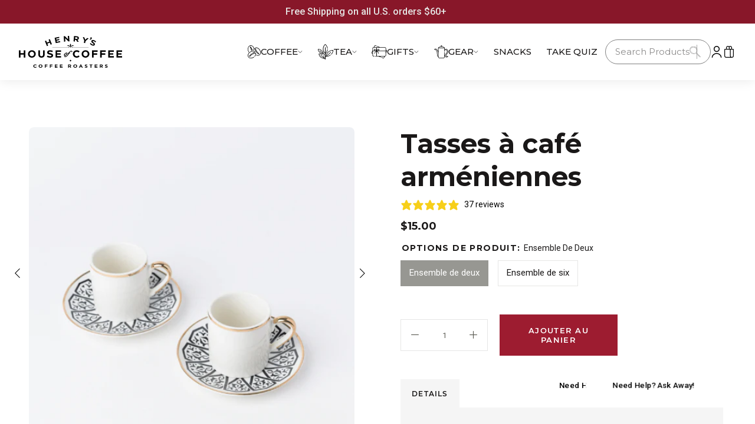

--- FILE ---
content_type: text/html; charset=utf-8
request_url: https://henryshouseofcoffee.com/fr/products/armenian-coffee-cups
body_size: 151973
content:





   <!DOCTYPE html>
<html class="no-js" lang="fr"><head>

   <script src='//henryshouseofcoffee.com/cdn/shop/t/135/assets/sealapps_email_config.js?v=136218383419054340931730130329' defer='defer' ></script>

   <script src='//henryshouseofcoffee.com/cdn/shop/t/135/assets/product_restore_email.js?v=155182420076215696901730130330' defer='defer' ></script>

   <script id='em_product_variants' type='application/json'>
        [{"id":42096573874415,"title":"Ensemble de deux","option1":"Ensemble de deux","option2":null,"option3":null,"sku":"ACC1012","requires_shipping":true,"taxable":true,"featured_image":null,"available":true,"name":"Tasses à café arméniennes - Ensemble de deux","public_title":"Ensemble de deux","options":["Ensemble de deux"],"price":1500,"weight":227,"compare_at_price":1500,"inventory_management":"shopify","barcode":"","requires_selling_plan":false,"selling_plan_allocations":[]},{"id":42096573907183,"title":"Ensemble de six","option1":"Ensemble de six","option2":null,"option3":null,"sku":"ACC1016","requires_shipping":true,"taxable":true,"featured_image":null,"available":true,"name":"Tasses à café arméniennes - Ensemble de six","public_title":"Ensemble de six","options":["Ensemble de six"],"price":4000,"weight":680,"compare_at_price":4000,"inventory_management":"shopify","barcode":"","requires_selling_plan":false,"selling_plan_allocations":[]}]

  </script>

   <script id='em_product_selected_or_first_available_variant' type='application/json'>
        {"id":42096573874415,"title":"Ensemble de deux","option1":"Ensemble de deux","option2":null,"option3":null,"sku":"ACC1012","requires_shipping":true,"taxable":true,"featured_image":null,"available":true,"name":"Tasses à café arméniennes - Ensemble de deux","public_title":"Ensemble de deux","options":["Ensemble de deux"],"price":1500,"weight":227,"compare_at_price":1500,"inventory_management":"shopify","barcode":"","requires_selling_plan":false,"selling_plan_allocations":[]}

  </script>

   <script>     
  var Ms = {};
</script>

   <script>
/* >> TriplePixel :: start*/
~function(W,H,A,L,E,_){function O(T,R){void 0===R&&(R=!1),H=new XMLHttpRequest,H.open("GET","//triplewhale-pixel.web.app/triplepx.txt?"+~(Date.now()/9e7),!0),H.send(null),H.onreadystatechange=function(){4===H.readyState&&200===H.status?setTimeout(function(){return eval(H.responseText)},50):(299<H.status||H.status<200)&&T&&!R&&(R=!0,O(T-1))}}if(L=window,!L[H+"sn"]){L[H+"sn"]=1;try{A.setItem(H,1+(0|A.getItem(H)||0)),W.includes("⇈")&&A.setItem(H+"Stg",1+(0|A.getItem(H+"Stg")||0)),(E=JSON.parse(A.getItem(H+"U")||"[]")).push(location.href),A.setItem(H+"U",JSON.stringify(E))}catch(e){}A.getItem('"!nC`')||(A=L,A[H]||(L=function(){return Date.now().toString(36)+"_"+Math.random().toString(36)},E=A[H]=function(t,e){return W=L(),(E._q=E._q||[]).push([W,t,e]),E._headless=!0,W},E.ch=W,O(5)))}}("","TriplePixel",localStorage);
/*

   << TriplePixel :: end*/
</script><!--Content in content_for_header -->
<!--LayoutHub-Embed--><meta name="layouthub" /><link rel="stylesheet" href="https://fonts.googleapis.com/css?display=swap&family=Work+Sans:100,200,300,400,500,600,700,800,900|Merriweather:100,200,300,400,500,600,700,800,900" /><link rel="stylesheet" type="text/css" href="[data-uri]" media="all">
<!--LH--><!--/LayoutHub-Embed--><script>tolstoyAppKey="cdb8fee6-4b04-4313-9247-11da17f9f45e"</script>
<script src="https://widget.gotolstoy.com/widget/widget.js" defer></script>

   <!-- Hotjar Tracking Code for www.henryshouseofcoffee.com -->
<script>
    (function(h,o,t,j,a,r){
        h.hj=h.hj||function(){(h.hj.q=h.hj.q||[]).push(arguments)};
        h._hjSettings={hjid:376667,hjsv:6};
        a=o.getElementsByTagName('head')[0];
        r=o.createElement('script');r.async=1;
        r.src=t+h._hjSettings.hjid+j+h._hjSettings.hjsv;
        a.appendChild(r);
    })(window,document,'https://static.hotjar.com/c/hotjar-','.js?sv=');
</script>

   <!-- Google Tag Manager -->
<script>(function(w,d,s,l,i){w[l]=w[l]||[];w[l].push({'gtm.start':
new Date().getTime(),event:'gtm.js'});var f=d.getElementsByTagName(s)[0],
j=d.createElement(s),dl=l!='dataLayer'?'&l='+l:'';j.async=true;j.src=
'https://www.googletagmanager.com/gtm.js?id='+i+dl;f.parentNode.insertBefore(j,f);
})(window,document,'script','dataLayer','GTM-KMZWDX2');</script>
<!-- End Google Tag Manager -->

   <meta charset="utf-8">

   <meta http-equiv="X-UA-Compatible" content="IE=edge">

   <meta name="viewport" content="width=device-width,initial-scale=1">

   <meta name="theme-color" content=""><link rel="icon" type="image/png" href="//henryshouseofcoffee.com/cdn/shop/files/H-Flame-Favicon-Logo_32x32.png?v=1637221198"><link rel="preconnect" href="https://cdn.shopify.com" crossorigin>

   <link rel="preconnect" href="https://monorail-edge.shopifysvc.com" crossorigin>
<script
    src="https://ab.gosupersonic.ai/0j109pjmz2l3g64o/abtest.js"
    data-shop="0j109pjmz2l3g64o"
    data-name="product"
    data-suffix="non-subscription-product"
    data-theme="146591777007"
    data-currency="USD" 
></script>

<!-- begin Convert Experiences code--><script type="text/javascript" src="//cdn-4.convertexperiments.com/v1/js/10007840-10007697.js"></script><!-- end Convert Experiences code -->
    



<script>window.performance && window.performance.mark && window.performance.mark('shopify.content_for_header.start');</script><meta name="facebook-domain-verification" content="638ojt638h12d7llsv03fowgd3pc0j">
<meta name="google-site-verification" content="6fu_bexSi6nAisdhYxqFk4KTncXN-lY9vZ_vKzC7pp0">
<meta id="shopify-digital-wallet" name="shopify-digital-wallet" content="/55037886703/digital_wallets/dialog">
<meta name="shopify-checkout-api-token" content="2b919b308998b6df0d51e38ceb095114">
<meta id="in-context-paypal-metadata" data-shop-id="55037886703" data-venmo-supported="false" data-environment="production" data-locale="fr_FR" data-paypal-v4="true" data-currency="USD">
<link rel="alternate" hreflang="x-default" href="https://henryshouseofcoffee.com/products/armenian-coffee-cups">
<link rel="alternate" hreflang="en" href="https://henryshouseofcoffee.com/products/armenian-coffee-cups">
<link rel="alternate" hreflang="fr" href="https://henryshouseofcoffee.com/fr/products/armenian-coffee-cups">
<link rel="alternate" type="application/json+oembed" href="https://henryshouseofcoffee.com/fr/products/armenian-coffee-cups.oembed">
<script async="async" src="/checkouts/internal/preloads.js?locale=fr-US"></script>
<link rel="preconnect" href="https://shop.app" crossorigin="anonymous">
<script async="async" src="https://shop.app/checkouts/internal/preloads.js?locale=fr-US&shop_id=55037886703" crossorigin="anonymous"></script>
<script id="apple-pay-shop-capabilities" type="application/json">{"shopId":55037886703,"countryCode":"US","currencyCode":"USD","merchantCapabilities":["supports3DS"],"merchantId":"gid:\/\/shopify\/Shop\/55037886703","merchantName":"Henry’s House Of Coffee","requiredBillingContactFields":["postalAddress","email"],"requiredShippingContactFields":["postalAddress","email"],"shippingType":"shipping","supportedNetworks":["visa","masterCard","amex","discover","elo","jcb"],"total":{"type":"pending","label":"Henry’s House Of Coffee","amount":"1.00"},"shopifyPaymentsEnabled":true,"supportsSubscriptions":true}</script>
<script id="shopify-features" type="application/json">{"accessToken":"2b919b308998b6df0d51e38ceb095114","betas":["rich-media-storefront-analytics"],"domain":"henryshouseofcoffee.com","predictiveSearch":true,"shopId":55037886703,"locale":"fr"}</script>
<script>var Shopify = Shopify || {};
Shopify.shop = "henryshouseofcoffee.myshopify.com";
Shopify.locale = "fr";
Shopify.currency = {"active":"USD","rate":"1.0"};
Shopify.country = "US";
Shopify.theme = {"name":"henrys-house-of-coffe-pf\/master","id":146591777007,"schema_name":"Dawn","schema_version":"1.0.0","theme_store_id":null,"role":"main"};
Shopify.theme.handle = "null";
Shopify.theme.style = {"id":null,"handle":null};
Shopify.cdnHost = "henryshouseofcoffee.com/cdn";
Shopify.routes = Shopify.routes || {};
Shopify.routes.root = "/fr/";</script>
<script type="module">!function(o){(o.Shopify=o.Shopify||{}).modules=!0}(window);</script>
<script>!function(o){function n(){var o=[];function n(){o.push(Array.prototype.slice.apply(arguments))}return n.q=o,n}var t=o.Shopify=o.Shopify||{};t.loadFeatures=n(),t.autoloadFeatures=n()}(window);</script>
<script>
  window.ShopifyPay = window.ShopifyPay || {};
  window.ShopifyPay.apiHost = "shop.app\/pay";
  window.ShopifyPay.redirectState = null;
</script>
<script id="shop-js-analytics" type="application/json">{"pageType":"product"}</script>
<script defer="defer" async type="module" src="//henryshouseofcoffee.com/cdn/shopifycloud/shop-js/modules/v2/client.init-shop-cart-sync_INwxTpsh.fr.esm.js"></script>
<script defer="defer" async type="module" src="//henryshouseofcoffee.com/cdn/shopifycloud/shop-js/modules/v2/chunk.common_YNAa1F1g.esm.js"></script>
<script type="module">
  await import("//henryshouseofcoffee.com/cdn/shopifycloud/shop-js/modules/v2/client.init-shop-cart-sync_INwxTpsh.fr.esm.js");
await import("//henryshouseofcoffee.com/cdn/shopifycloud/shop-js/modules/v2/chunk.common_YNAa1F1g.esm.js");

  window.Shopify.SignInWithShop?.initShopCartSync?.({"fedCMEnabled":true,"windoidEnabled":true});

</script>
<script>
  window.Shopify = window.Shopify || {};
  if (!window.Shopify.featureAssets) window.Shopify.featureAssets = {};
  window.Shopify.featureAssets['shop-js'] = {"shop-cart-sync":["modules/v2/client.shop-cart-sync_BVs4vSl-.fr.esm.js","modules/v2/chunk.common_YNAa1F1g.esm.js"],"init-fed-cm":["modules/v2/client.init-fed-cm_CEmYoMXU.fr.esm.js","modules/v2/chunk.common_YNAa1F1g.esm.js"],"shop-button":["modules/v2/client.shop-button_BhVpOdEY.fr.esm.js","modules/v2/chunk.common_YNAa1F1g.esm.js"],"init-windoid":["modules/v2/client.init-windoid_DVncJssP.fr.esm.js","modules/v2/chunk.common_YNAa1F1g.esm.js"],"shop-cash-offers":["modules/v2/client.shop-cash-offers_CD5ChB-w.fr.esm.js","modules/v2/chunk.common_YNAa1F1g.esm.js","modules/v2/chunk.modal_DXhkN-5p.esm.js"],"shop-toast-manager":["modules/v2/client.shop-toast-manager_CMZA41xP.fr.esm.js","modules/v2/chunk.common_YNAa1F1g.esm.js"],"init-shop-email-lookup-coordinator":["modules/v2/client.init-shop-email-lookup-coordinator_Dxg3Qq63.fr.esm.js","modules/v2/chunk.common_YNAa1F1g.esm.js"],"pay-button":["modules/v2/client.pay-button_CApwTr-J.fr.esm.js","modules/v2/chunk.common_YNAa1F1g.esm.js"],"avatar":["modules/v2/client.avatar_BTnouDA3.fr.esm.js"],"init-shop-cart-sync":["modules/v2/client.init-shop-cart-sync_INwxTpsh.fr.esm.js","modules/v2/chunk.common_YNAa1F1g.esm.js"],"shop-login-button":["modules/v2/client.shop-login-button_Ctct7BR2.fr.esm.js","modules/v2/chunk.common_YNAa1F1g.esm.js","modules/v2/chunk.modal_DXhkN-5p.esm.js"],"init-customer-accounts-sign-up":["modules/v2/client.init-customer-accounts-sign-up_DTysEz83.fr.esm.js","modules/v2/client.shop-login-button_Ctct7BR2.fr.esm.js","modules/v2/chunk.common_YNAa1F1g.esm.js","modules/v2/chunk.modal_DXhkN-5p.esm.js"],"init-shop-for-new-customer-accounts":["modules/v2/client.init-shop-for-new-customer-accounts_wbmNjFX3.fr.esm.js","modules/v2/client.shop-login-button_Ctct7BR2.fr.esm.js","modules/v2/chunk.common_YNAa1F1g.esm.js","modules/v2/chunk.modal_DXhkN-5p.esm.js"],"init-customer-accounts":["modules/v2/client.init-customer-accounts_DqpN27KS.fr.esm.js","modules/v2/client.shop-login-button_Ctct7BR2.fr.esm.js","modules/v2/chunk.common_YNAa1F1g.esm.js","modules/v2/chunk.modal_DXhkN-5p.esm.js"],"shop-follow-button":["modules/v2/client.shop-follow-button_CBz8VXaE.fr.esm.js","modules/v2/chunk.common_YNAa1F1g.esm.js","modules/v2/chunk.modal_DXhkN-5p.esm.js"],"lead-capture":["modules/v2/client.lead-capture_Bo6pQGej.fr.esm.js","modules/v2/chunk.common_YNAa1F1g.esm.js","modules/v2/chunk.modal_DXhkN-5p.esm.js"],"checkout-modal":["modules/v2/client.checkout-modal_B_8gz53b.fr.esm.js","modules/v2/chunk.common_YNAa1F1g.esm.js","modules/v2/chunk.modal_DXhkN-5p.esm.js"],"shop-login":["modules/v2/client.shop-login_CTIGRVE1.fr.esm.js","modules/v2/chunk.common_YNAa1F1g.esm.js","modules/v2/chunk.modal_DXhkN-5p.esm.js"],"payment-terms":["modules/v2/client.payment-terms_BUSo56Mg.fr.esm.js","modules/v2/chunk.common_YNAa1F1g.esm.js","modules/v2/chunk.modal_DXhkN-5p.esm.js"]};
</script>
<script>(function() {
  var isLoaded = false;
  function asyncLoad() {
    if (isLoaded) return;
    isLoaded = true;
    var urls = ["https:\/\/static.rechargecdn.com\/assets\/js\/widget.min.js?shop=henryshouseofcoffee.myshopify.com","https:\/\/reorder-master.hulkapps.com\/reorderjs\/re-order.js?1681324188\u0026shop=henryshouseofcoffee.myshopify.com","https:\/\/app.electricsms.com\/cart-widget\/widget.min.js?shop=henryshouseofcoffee.myshopify.com","https:\/\/assets.useinstabuy.com\/assets\/instabuy-client.js?shop=henryshouseofcoffee.myshopify.com","https:\/\/app.layouthub.com\/shopify\/layouthub.js?shop=henryshouseofcoffee.myshopify.com","https:\/\/static.klaviyo.com\/onsite\/js\/klaviyo.js?company_id=RHvVQE\u0026shop=henryshouseofcoffee.myshopify.com","https:\/\/static.klaviyo.com\/onsite\/js\/klaviyo.js?company_id=RHvVQE\u0026shop=henryshouseofcoffee.myshopify.com","https:\/\/cdn.shopify.com\/s\/files\/1\/0550\/3788\/6703\/t\/135\/assets\/yoast-active-script.js?v=1730130330\u0026shop=henryshouseofcoffee.myshopify.com","https:\/\/cdn.shopify.com\/s\/files\/1\/0550\/3788\/6703\/t\/135\/assets\/yoast-active-script.js?v=1730130330\u0026shop=henryshouseofcoffee.myshopify.com","https:\/\/d33a6lvgbd0fej.cloudfront.net\/script_tag\/secomapp.scripttag.js?shop=henryshouseofcoffee.myshopify.com"];
    for (var i = 0; i

   <urls.length; i++) {
      var s = document.createElement('script');
      s.type = 'text/javascript';
      s.async = true;
      s.src = urls[i];
      var x = document.getElementsByTagName('script')[0];
      x.parentNode.insertBefore(s, x);
    }
  };
  if(window.attachEvent) {
    window.attachEvent('onload', asyncLoad);
  } else {
    window.addEventListener('load', asyncLoad, false);
  }
})();</script>
<script id="__st">var __st={"a":55037886703,"offset":-28800,"reqid":"047b958f-5a25-460a-9b50-a247a6783bc9-1768949319","pageurl":"henryshouseofcoffee.com\/fr\/products\/armenian-coffee-cups","u":"810e83577cfd","p":"product","rtyp":"product","rid":7458039955695};</script>
<script>window.ShopifyPaypalV4VisibilityTracking = true;</script>
<script id="captcha-bootstrap">!function(){'use strict';const t='contact',e='account',n='new_comment',o=[[t,t],['blogs',n],['comments',n],[t,'customer']],c=[[e,'customer_login'],[e,'guest_login'],[e,'recover_customer_password'],[e,'create_customer']],r=t=>t.map((([t,e])=>`form[action*='/${t}']:not([data-nocaptcha='true']) input[name='form_type'][value='${e}']`)).join(','),a=t=>()=>t?[...document.querySelectorAll(t)].map((t=>t.form)):[];function s(){const t=[...o],e=r(t);return a(e)}const i='password',u='form_key',d=['recaptcha-v3-token','g-recaptcha-response','h-captcha-response',i],f=()=>{try{return window.sessionStorage}catch{return}},m='__shopify_v',_=t=>t.elements[u];function p(t,e,n=!1){try{const o=window.sessionStorage,c=JSON.parse(o.getItem(e)),{data:r}=function(t){const{data:e,action:n}=t;return t[m]||n?{data:e,action:n}:{data:t,action:n}}(c);for(const[e,n]of Object.entries(r))t.elements[e]&&(t.elements[e].value=n);n&&o.removeItem(e)}catch(o){console.error('form repopulation failed',{error:o})}}const l='form_type',E='cptcha';function T(t){t.dataset[E]=!0}const w=window,h=w.document,L='Shopify',v='ce_forms',y='captcha';let A=!1;((t,e)=>{const n=(g='f06e6c50-85a8-45c8-87d0-21a2b65856fe',I='https://cdn.shopify.com/shopifycloud/storefront-forms-hcaptcha/ce_storefront_forms_captcha_hcaptcha.v1.5.2.iife.js',D={infoText:'Protégé par hCaptcha',privacyText:'Confidentialité',termsText:'Conditions'},(t,e,n)=>{const o=w[L][v],c=o.bindForm;if(c)return c(t,g,e,D).then(n);var r;o.q.push([[t,g,e,D],n]),r=I,A||(h.body.append(Object.assign(h.createElement('script'),{id:'captcha-provider',async:!0,src:r})),A=!0)});var g,I,D;w[L]=w[L]||{},w[L][v]=w[L][v]||{},w[L][v].q=[],w[L][y]=w[L][y]||{},w[L][y].protect=function(t,e){n(t,void 0,e),T(t)},Object.freeze(w[L][y]),function(t,e,n,w,h,L){const[v,y,A,g]=function(t,e,n){const i=e?o:[],u=t?c:[],d=[...i,...u],f=r(d),m=r(i),_=r(d.filter((([t,e])=>n.includes(e))));return[a(f),a(m),a(_),s()]}(w,h,L),I=t=>{const e=t.target;return e instanceof HTMLFormElement?e:e&&e.form},D=t=>v().includes(t);t.addEventListener('submit',(t=>{const e=I(t);if(!e)return;const n=D(e)&&!e.dataset.hcaptchaBound&&!e.dataset.recaptchaBound,o=_(e),c=g().includes(e)&&(!o||!o.value);(n||c)&&t.preventDefault(),c&&!n&&(function(t){try{if(!f())return;!function(t){const e=f();if(!e)return;const n=_(t);if(!n)return;const o=n.value;o&&e.removeItem(o)}(t);const e=Array.from(Array(32),(()=>Math.random().toString(36)[2])).join('');!function(t,e){_(t)||t.append(Object.assign(document.createElement('input'),{type:'hidden',name:u})),t.elements[u].value=e}(t,e),function(t,e){const n=f();if(!n)return;const o=[...t.querySelectorAll(`input[type='${i}']`)].map((({name:t})=>t)),c=[...d,...o],r={};for(const[a,s]of new FormData(t).entries())c.includes(a)||(r[a]=s);n.setItem(e,JSON.stringify({[m]:1,action:t.action,data:r}))}(t,e)}catch(e){console.error('failed to persist form',e)}}(e),e.submit())}));const S=(t,e)=>{t&&!t.dataset[E]&&(n(t,e.some((e=>e===t))),T(t))};for(const o of['focusin','change'])t.addEventListener(o,(t=>{const e=I(t);D(e)&&S(e,y())}));const B=e.get('form_key'),M=e.get(l),P=B&&M;t.addEventListener('DOMContentLoaded',(()=>{const t=y();if(P)for(const e of t)e.elements[l].value===M&&p(e,B);[...new Set([...A(),...v().filter((t=>'true'===t.dataset.shopifyCaptcha))])].forEach((e=>S(e,t)))}))}(h,new URLSearchParams(w.location.search),n,t,e,['guest_login'])})(!0,!0)}();</script>
<script integrity="sha256-4kQ18oKyAcykRKYeNunJcIwy7WH5gtpwJnB7kiuLZ1E=" data-source-attribution="shopify.loadfeatures" defer="defer" src="//henryshouseofcoffee.com/cdn/shopifycloud/storefront/assets/storefront/load_feature-a0a9edcb.js" crossorigin="anonymous"></script>
<script crossorigin="anonymous" defer="defer" src="//henryshouseofcoffee.com/cdn/shopifycloud/storefront/assets/shopify_pay/storefront-65b4c6d7.js?v=20250812"></script>
<script data-source-attribution="shopify.dynamic_checkout.dynamic.init">var Shopify=Shopify||{};Shopify.PaymentButton=Shopify.PaymentButton||{isStorefrontPortableWallets:!0,init:function(){window.Shopify.PaymentButton.init=function(){};var t=document.createElement("script");t.src="https://henryshouseofcoffee.com/cdn/shopifycloud/portable-wallets/latest/portable-wallets.fr.js",t.type="module",document.head.appendChild(t)}};
</script>
<script data-source-attribution="shopify.dynamic_checkout.buyer_consent">
  function portableWalletsHideBuyerConsent(e){var t=document.getElementById("shopify-buyer-consent"),n=document.getElementById("shopify-subscription-policy-button");t&&n&&(t.classList.add("hidden"),t.setAttribute("aria-hidden","true"),n.removeEventListener("click",e))}function portableWalletsShowBuyerConsent(e){var t=document.getElementById("shopify-buyer-consent"),n=document.getElementById("shopify-subscription-policy-button");t&&n&&(t.classList.remove("hidden"),t.removeAttribute("aria-hidden"),n.addEventListener("click",e))}window.Shopify?.PaymentButton&&(window.Shopify.PaymentButton.hideBuyerConsent=portableWalletsHideBuyerConsent,window.Shopify.PaymentButton.showBuyerConsent=portableWalletsShowBuyerConsent);
</script>
<script data-source-attribution="shopify.dynamic_checkout.cart.bootstrap">document.addEventListener("DOMContentLoaded",(function(){function t(){return document.querySelector("shopify-accelerated-checkout-cart, shopify-accelerated-checkout")}if(t())Shopify.PaymentButton.init();else{new MutationObserver((function(e,n){t()&&(Shopify.PaymentButton.init(),n.disconnect())})).observe(document.body,{childList:!0,subtree:!0})}}));
</script>
<link id="shopify-accelerated-checkout-styles" rel="stylesheet" media="screen" href="https://henryshouseofcoffee.com/cdn/shopifycloud/portable-wallets/latest/accelerated-checkout-backwards-compat.css" crossorigin="anonymous">
<style id="shopify-accelerated-checkout-cart">
        #shopify-buyer-consent {
  margin-top: 1em;
  display: inline-block;
  width: 100%;
}

#shopify-buyer-consent.hidden {
  display: none;
}

#shopify-subscription-policy-button {
  background: none;
  border: none;
  padding: 0;
  text-decoration: underline;
  font-size: inherit;
  cursor: pointer;
}

#shopify-subscription-policy-button::before {
  box-shadow: none;
}

      </style>
<link rel="stylesheet" media="screen" href="//henryshouseofcoffee.com/cdn/shop/t/135/compiled_assets/styles.css?v=53109">
<script>window.performance && window.performance.mark && window.performance.mark('shopify.content_for_header.end');</script>



<style data-shopify>

    @font-face {
        font-family: 'Montserrat';
        src: url('//henryshouseofcoffee.com/cdn/shop/t/135/assets/Montserrat-BoldItalic.eot?v=115101247571755244881730130331');
        src: url('//henryshouseofcoffee.com/cdn/shop/t/135/assets/Montserrat-BoldItalic.eot?v=115101247571755244881730130331?#iefix') format('embedded-opentype'),
            url('//henryshouseofcoffee.com/cdn/shop/t/135/assets/Montserrat-BoldItalic.woff2?v=132852974094133864291730130329') format('woff2'),
            url('//henryshouseofcoffee.com/cdn/shop/t/135/assets/Montserrat-BoldItalic.woff?v=52816980369429526961730130332') format('woff'),
            url('//henryshouseofcoffee.com/cdn/shop/t/135/assets/Montserrat-BoldItalic.ttf?v=160416590785611368081730130331') format('truetype'),
            url('//henryshouseofcoffee.com/cdn/shop/t/135/assets/Montserrat-BoldItalic.svg?v=181818401526568980721730130330#Montserrat-BoldItalic') format('svg');
        font-weight: bold;
        font-style: italic;
        font-display: swap;
    }

    @font-face {
        font-family: 'Montserrat';
        src: url('//henryshouseofcoffee.com/cdn/shop/t/135/assets/Montserrat-Bold.eot?v=142625846035166802481730130329');
        src: url('//henryshouseofcoffee.com/cdn/shop/t/135/assets/Montserrat-Bold.eot?v=142625846035166802481730130329?#iefix') format('embedded-opentype'),
            url('//henryshouseofcoffee.com/cdn/shop/t/135/assets/Montserrat-Bold.woff2?v=162952599707499000311730130331') format('woff2'),
            url('//henryshouseofcoffee.com/cdn/shop/t/135/assets/Montserrat-Bold.woff?v=177966395839643621131730130332') format('woff'),
            url('//henryshouseofcoffee.com/cdn/shop/t/135/assets/Montserrat-Bold.ttf?v=136471532484402581051730130331') format('truetype'),
            url('//henryshouseofcoffee.com/cdn/shop/t/135/assets/Montserrat-Bold.svg?v=38614628475162828611730130330#Montserrat-Bold') format('svg');
        font-weight: bold;
        font-style: normal;
        font-display: swap;
    }

    @font-face {
        font-family: 'Montserrat';
        src: url('//henryshouseofcoffee.com/cdn/shop/t/135/assets/Montserrat-Italic.eot?v=184272780530573758311730130329');
        src: url('//henryshouseofcoffee.com/cdn/shop/t/135/assets/Montserrat-Italic.eot?v=184272780530573758311730130329?#iefix') format('embedded-opentype'),
            url('//henryshouseofcoffee.com/cdn/shop/t/135/assets/Montserrat-Italic.woff2?v=135249706740299607421730130329') format('woff2'),
            url('//henryshouseofcoffee.com/cdn/shop/t/135/assets/Montserrat-Italic.woff?v=119496645783349756711730130330') format('woff'),
            url('//henryshouseofcoffee.com/cdn/shop/t/135/assets/Montserrat-Italic.ttf?v=131380418250407028991730130329') format('truetype'),
            url('//henryshouseofcoffee.com/cdn/shop/t/135/assets/Montserrat-Italic.svg?v=5143223860033875291730130331#Montserrat-Italic') format('svg');
        font-weight: normal;
        font-style: italic;
        font-display: swap;
    }

    @font-face {
        font-family: 'Montserrat';
        src: url('//henryshouseofcoffee.com/cdn/shop/t/135/assets/Montserrat-Medium.eot?v=157152778835466624661730130330');
        src: url('//henryshouseofcoffee.com/cdn/shop/t/135/assets/Montserrat-Medium.eot?v=157152778835466624661730130330?#iefix') format('embedded-opentype'),
            url('//henryshouseofcoffee.com/cdn/shop/t/135/assets/Montserrat-Medium.woff2?v=38641382521752841721730130329') format('woff2'),
            url('//henryshouseofcoffee.com/cdn/shop/t/135/assets/Montserrat-Medium.woff?v=21820433714556861011730130329') format('woff'),
            url('//henryshouseofcoffee.com/cdn/shop/t/135/assets/Montserrat-Medium.ttf?v=44295142781157762501730130329') format('truetype'),
            url('//henryshouseofcoffee.com/cdn/shop/t/135/assets/Montserrat-Medium.svg?v=77399479052899761691730130330#Montserrat-Medium') format('svg');
        font-weight: 500;
        font-style: normal;
        font-display: swap;
    }

    @font-face {
        font-family: 'Montserrat';
        src: url('//henryshouseofcoffee.com/cdn/shop/t/135/assets/Montserrat-Regular.eot?v=113989923444759631731730130328');
        src: url('//henryshouseofcoffee.com/cdn/shop/t/135/assets/Montserrat-Regular.eot?v=113989923444759631731730130328?#iefix') format('embedded-opentype'),
            url('//henryshouseofcoffee.com/cdn/shop/t/135/assets/Montserrat-Regular.woff2?v=163368634206553424801730130332') format('woff2'),
            url('//henryshouseofcoffee.com/cdn/shop/t/135/assets/Montserrat-Regular.woff?v=105695560521376368051730130331') format('woff'),
            url('//henryshouseofcoffee.com/cdn/shop/t/135/assets/Montserrat-Regular.ttf?v=19752209884871944801730130329') format('truetype'),
            url('//henryshouseofcoffee.com/cdn/shop/t/135/assets/Montserrat-Regular.svg?v=172295973820683705191730130331#Montserrat-Regular') format('svg');
        font-weight: normal;
        font-style: normal;
        font-display: swap;
    }

    @font-face {
        font-family: 'Montserrat';
        src: url('//henryshouseofcoffee.com/cdn/shop/t/135/assets/Montserrat-SemiBold.eot?v=82837698485497390831730130331');
        src: url('//henryshouseofcoffee.com/cdn/shop/t/135/assets/Montserrat-SemiBold.eot?v=82837698485497390831730130331?#iefix') format('embedded-opentype'),
            url('//henryshouseofcoffee.com/cdn/shop/t/135/assets/Montserrat-SemiBold.woff2?v=151418561516772909751730130328') format('woff2'),
            url('//henryshouseofcoffee.com/cdn/shop/t/135/assets/Montserrat-SemiBold.woff?v=59132029089921781621730130330') format('woff'),
            url('//henryshouseofcoffee.com/cdn/shop/t/135/assets/Montserrat-SemiBold.ttf?v=32174080290509476721730130332') format('truetype'),
            url('//henryshouseofcoffee.com/cdn/shop/t/135/assets/Montserrat-SemiBold.svg?v=183729479476834743201730130329#Montserrat-SemiBold') format('svg');
        font-weight: 600;
        font-style: normal;
        font-display: swap;
    }

    @font-face {
        font-family: 'Montserrat';
        src: url('//henryshouseofcoffee.com/cdn/shop/t/135/assets/Montserrat-SemiBoldItalic.eot?v=56580054321233265781730130328');
        src: url('//henryshouseofcoffee.com/cdn/shop/t/135/assets/Montserrat-SemiBoldItalic.eot?v=56580054321233265781730130328?#iefix') format('embedded-opentype'),
            url('//henryshouseofcoffee.com/cdn/shop/t/135/assets/Montserrat-SemiBoldItalic.woff2?v=176102504542659430921730130330') format('woff2'),
            url('//henryshouseofcoffee.com/cdn/shop/t/135/assets/Montserrat-SemiBoldItalic.woff?v=32445215829708344401730130332') format('woff'),
            url('//henryshouseofcoffee.com/cdn/shop/t/135/assets/Montserrat-SemiBoldItalic.ttf?v=144833464554978198331730130329') format('truetype'),
            url('//henryshouseofcoffee.com/cdn/shop/t/135/assets/Montserrat-SemiBoldItalic.svg?v=68459837178234196861730130330#Montserrat-SemiBoldItalic') format('svg');
        font-weight: 600;
        font-style: italic;
        font-display: swap;
    }

    @font-face {
        font-family: 'Cormorant';
        src: url('//henryshouseofcoffee.com/cdn/shop/t/135/assets/Cormorant-Bold.eot?v=55821275593883952151730130331');
        src: url('//henryshouseofcoffee.com/cdn/shop/t/135/assets/Cormorant-Bold.eot?v=55821275593883952151730130331?#iefix') format('embedded-opentype'),
            url('//henryshouseofcoffee.com/cdn/shop/t/135/assets/Cormorant-Bold.woff2?v=7325847607581447211730130331') format('woff2'),
            url('//henryshouseofcoffee.com/cdn/shop/t/135/assets/Cormorant-Bold.woff?v=179322892309196372241730130330') format('woff'),
            url('//henryshouseofcoffee.com/cdn/shop/t/135/assets/Cormorant-Bold.ttf?v=53109') format('truetype'),
            url('//henryshouseofcoffee.com/cdn/shop/t/135/assets/Cormorant-Bold.svg?v=117147498064762618761730130329#Cormorant-Bold') format('svg');
        font-weight: bold;
        font-style: normal;
        font-display: swap;
    }
    
    @font-face {
        font-family: 'Cormorant';
        src: url('//henryshouseofcoffee.com/cdn/shop/t/135/assets/Cormorant-BoldItalic.eot?v=179035591963343940801730130331');
        src: url('//henryshouseofcoffee.com/cdn/shop/t/135/assets/Cormorant-BoldItalic.eot?v=179035591963343940801730130331?#iefix') format('embedded-opentype'),
            url('//henryshouseofcoffee.com/cdn/shop/t/135/assets/Cormorant-BoldItalic.woff2?v=164257938443953345141730130329') format('woff2'),
            url('//henryshouseofcoffee.com/cdn/shop/t/135/assets/Cormorant-BoldItalic.woff?v=51000291306509910671730130331') format('woff'),
            url('//henryshouseofcoffee.com/cdn/shop/t/135/assets/Cormorant-BoldItalic.ttf?v=92614158915454115631730130329') format('truetype'),
            url('//henryshouseofcoffee.com/cdn/shop/t/135/assets/Cormorant-BoldItalic.svg?v=109524479740783083281730130329#Cormorant-BoldItalic') format('svg');
        font-weight: bold;
        font-style: italic;
        font-display: swap;
    }
    
    @font-face {
        font-family: 'Cormorant';
        src: url('//henryshouseofcoffee.com/cdn/shop/t/135/assets/Cormorant-Italic.eot?v=147984479204776013121730130331');
        src: url('//henryshouseofcoffee.com/cdn/shop/t/135/assets/Cormorant-Italic.eot?v=147984479204776013121730130331?#iefix') format('embedded-opentype'),
            url('//henryshouseofcoffee.com/cdn/shop/t/135/assets/Cormorant-Italic.woff2?v=94194626650850148631730130330') format('woff2'),
            url('//henryshouseofcoffee.com/cdn/shop/t/135/assets/Cormorant-Italic.woff?v=113917942028877856961730130329') format('woff'),
            url('//henryshouseofcoffee.com/cdn/shop/t/135/assets/Cormorant-Italic.ttf?v=136884716354785430861730130331') format('truetype'),
            url('//henryshouseofcoffee.com/cdn/shop/t/135/assets/Cormorant-Italic.svg?v=44733860033290134091730130330#Cormorant-Italic') format('svg');
        font-weight: normal;
        font-style: italic;
        font-display: swap;
    }
    
    @font-face {
        font-family: 'Cormorant';
        src: url('//henryshouseofcoffee.com/cdn/shop/t/135/assets/Cormorant-Regular.eot?v=62644378194650553091730130330');
        src: url('//henryshouseofcoffee.com/cdn/shop/t/135/assets/Cormorant-Regular.eot?v=62644378194650553091730130330?#iefix') format('embedded-opentype'),
            url('//henryshouseofcoffee.com/cdn/shop/t/135/assets/Cormorant-Regular.woff2?v=16857440971690548691730130332') format('woff2'),
            url('//henryshouseofcoffee.com/cdn/shop/t/135/assets/Cormorant-Regular.woff?v=94453756449495764941730130329') format('woff'),
            url('//henryshouseofcoffee.com/cdn/shop/t/135/assets/Cormorant-Regular.ttf?v=49303150065052488471730130332') format('truetype'),
            url('//henryshouseofcoffee.com/cdn/shop/t/135/assets/Cormorant-Regular.svg?v=144939897805676960091730130329#Cormorant-Regular') format('svg');
        font-weight: normal;
        font-style: normal;
        font-display: swap;
    }
    
    @font-face {
        font-family: 'Cormorant';
        src: url('//henryshouseofcoffee.com/cdn/shop/t/135/assets/Cormorant-SemiBoldItalic.eot?v=94228151539087893051730130329');
        src: url('//henryshouseofcoffee.com/cdn/shop/t/135/assets/Cormorant-SemiBoldItalic.eot?v=94228151539087893051730130329?#iefix') format('embedded-opentype'),
            url('//henryshouseofcoffee.com/cdn/shop/t/135/assets/Cormorant-SemiBoldItalic.woff2?v=111304737687190804091730130329') format('woff2'),
            url('//henryshouseofcoffee.com/cdn/shop/t/135/assets/Cormorant-SemiBoldItalic.woff?v=96907753854705382561730130330') format('woff'),
            url('//henryshouseofcoffee.com/cdn/shop/t/135/assets/Cormorant-SemiBoldItalic.ttf?v=169929944654489025121730130331') format('truetype'),
            url('//henryshouseofcoffee.com/cdn/shop/t/135/assets/Cormorant-SemiBoldItalic.svg?v=147102887421827115221730130331#Cormorant-SemiBoldItalic') format('svg');
        font-weight: 600;
        font-style: italic;
        font-display: swap;
    }
    
    @font-face {
        font-family: 'Cormorant';
        src: url('//henryshouseofcoffee.com/cdn/shop/t/135/assets/Cormorant-SemiBold.eot?v=3833907317612683571730130330');
        src: url('//henryshouseofcoffee.com/cdn/shop/t/135/assets/Cormorant-SemiBold.eot?v=3833907317612683571730130330?#iefix') format('embedded-opentype'),
            url('//henryshouseofcoffee.com/cdn/shop/t/135/assets/Cormorant-SemiBold.woff2?v=133448208991765132371730130330') format('woff2'),
            url('//henryshouseofcoffee.com/cdn/shop/t/135/assets/Cormorant-SemiBold.woff?v=49659433620663194831730130330') format('woff'),
            url('//henryshouseofcoffee.com/cdn/shop/t/135/assets/Cormorant-SemiBold.ttf?v=60051301357908567041730130330') format('truetype'),
            url('//henryshouseofcoffee.com/cdn/shop/t/135/assets/Cormorant-SemiBold.svg?v=180286987908921176591730130331#Cormorant-SemiBold') format('svg');
        font-weight: 600;
        font-style: normal;
        font-display: swap;
    }
    
    @font-face {
        font-family: 'Roboto';
        src: url('//henryshouseofcoffee.com/cdn/shop/t/135/assets/Roboto-BoldItalic.eot?v=2813481264615457361730130331');
        src: url('//henryshouseofcoffee.com/cdn/shop/t/135/assets/Roboto-BoldItalic.eot?v=2813481264615457361730130331?#iefix') format('embedded-opentype'),
            url('//henryshouseofcoffee.com/cdn/shop/t/135/assets/Roboto-BoldItalic.woff2?v=56348975206437216981730130329') format('woff2'),
            url('//henryshouseofcoffee.com/cdn/shop/t/135/assets/Roboto-BoldItalic.woff?v=131511751135922657491730130329') format('woff'),
            url('//henryshouseofcoffee.com/cdn/shop/t/135/assets/Roboto-BoldItalic.ttf?v=101992878106314964321730130330') format('truetype'),
            url('//henryshouseofcoffee.com/cdn/shop/t/135/assets/Roboto-BoldItalic.svg?v=157982003019920407061730130330#Roboto-BoldItalic') format('svg');
        font-weight: bold;
        font-style: italic;
        font-display: swap;
    }
    
    @font-face {
        font-family: 'Roboto';
        src: url('//henryshouseofcoffee.com/cdn/shop/t/135/assets/Roboto-Italic.eot?v=4477177301569975801730130330');
        src: url('//henryshouseofcoffee.com/cdn/shop/t/135/assets/Roboto-Italic.eot?v=4477177301569975801730130330?#iefix') format('embedded-opentype'),
            url('//henryshouseofcoffee.com/cdn/shop/t/135/assets/Roboto-Italic.woff2?v=45192379901518849621730130330') format('woff2'),
            url('//henryshouseofcoffee.com/cdn/shop/t/135/assets/Roboto-Italic.woff?v=84911092600947328951730130329') format('woff'),
            url('//henryshouseofcoffee.com/cdn/shop/t/135/assets/Roboto-Italic.ttf?v=69162580585332737591730130328') format('truetype'),
            url('//henryshouseofcoffee.com/cdn/shop/t/135/assets/Roboto-Italic.svg?v=128411811384069803661730130330#Roboto-Italic') format('svg');
        font-weight: normal;
        font-style: italic;
        font-display: swap;
    }
    
    @font-face {
        font-family: 'Roboto';
        src: url('//henryshouseofcoffee.com/cdn/shop/t/135/assets/Roboto-MediumItalic.eot?v=45488926553365351571730130330');
        src: url('//henryshouseofcoffee.com/cdn/shop/t/135/assets/Roboto-MediumItalic.eot?v=45488926553365351571730130330?#iefix') format('embedded-opentype'),
            url('//henryshouseofcoffee.com/cdn/shop/t/135/assets/Roboto-MediumItalic.woff2?v=24744906930381786911730130330') format('woff2'),
            url('//henryshouseofcoffee.com/cdn/shop/t/135/assets/Roboto-MediumItalic.woff?v=96939304515144129431730130331') format('woff'),
            url('//henryshouseofcoffee.com/cdn/shop/t/135/assets/Roboto-MediumItalic.ttf?v=128788548067986314691730130329') format('truetype'),
            url('//henryshouseofcoffee.com/cdn/shop/t/135/assets/Roboto-MediumItalic.svg?v=137815241407797000951730130330#Roboto-MediumItalic') format('svg');
        font-weight: 500;
        font-style: italic;
        font-display: swap;
    }
    
    @font-face {
        font-family: 'Roboto';
        src: url('//henryshouseofcoffee.com/cdn/shop/t/135/assets/Roboto-Medium.eot?v=106132999851738263721730130329');
        src: url('//henryshouseofcoffee.com/cdn/shop/t/135/assets/Roboto-Medium.eot?v=106132999851738263721730130329?#iefix') format('embedded-opentype'),
            url('//henryshouseofcoffee.com/cdn/shop/t/135/assets/Roboto-Medium.woff2?v=114842707810666889231730130330') format('woff2'),
            url('//henryshouseofcoffee.com/cdn/shop/t/135/assets/Roboto-Medium.woff?v=39073067797392917781730130329') format('woff'),
            url('//henryshouseofcoffee.com/cdn/shop/t/135/assets/Roboto-Medium.ttf?v=104454093879720283821730130331') format('truetype'),
            url('//henryshouseofcoffee.com/cdn/shop/t/135/assets/Roboto-Medium.svg?v=171350180825335368071730130330#Roboto-Medium') format('svg');
        font-weight: 500;
        font-style: normal;
        font-display: swap;
    }
    
    @font-face {
        font-family: 'Roboto';
        src: url('//henryshouseofcoffee.com/cdn/shop/t/135/assets/Roboto-Regular.eot?v=38494541039566858641730130329');
        src: url('//henryshouseofcoffee.com/cdn/shop/t/135/assets/Roboto-Regular.eot?v=38494541039566858641730130329?#iefix') format('embedded-opentype'),
            url('//henryshouseofcoffee.com/cdn/shop/t/135/assets/Roboto-Regular.woff2?v=172248728216778670031730130330') format('woff2'),
            url('//henryshouseofcoffee.com/cdn/shop/t/135/assets/Roboto-Regular.woff?v=14077975819877403011730130330') format('woff'),
            url('//henryshouseofcoffee.com/cdn/shop/t/135/assets/Roboto-Regular.ttf?v=156583559498103529011730130331') format('truetype'),
            url('//henryshouseofcoffee.com/cdn/shop/t/135/assets/Roboto-Regular.svg?v=110392769320087991121730130329#Roboto-Regular') format('svg');
        font-weight: normal;
        font-style: normal;
        font-display: swap;
    }
    
    @font-face {
        font-family: 'Roboto';
        src: url('//henryshouseofcoffee.com/cdn/shop/t/135/assets/Roboto-Bold.eot?v=120765678340430071861730130330');
        src: url('//henryshouseofcoffee.com/cdn/shop/t/135/assets/Roboto-Bold.eot?v=120765678340430071861730130330?#iefix') format('embedded-opentype'),
            url('//henryshouseofcoffee.com/cdn/shop/t/135/assets/Roboto-Bold.woff2?v=88623714160024918711730130333') format('woff2'),
            url('//henryshouseofcoffee.com/cdn/shop/t/135/assets/Roboto-Bold.woff?v=41341418593027638211730130331') format('woff'),
            url('//henryshouseofcoffee.com/cdn/shop/t/135/assets/Roboto-Bold.ttf?v=124617662176531552811730130331') format('truetype'),
            url('//henryshouseofcoffee.com/cdn/shop/t/135/assets/Roboto-Bold.svg?v=4895584923622575321730130331#Roboto-Bold') format('svg');
        font-weight: bold;
        font-style: normal;
        font-display: swap;
    }

    @font-face {
    font-family: 'henry-s-icon';
    src: url('//henryshouseofcoffee.com/cdn/shop/t/135/assets/henry-s-icon.eot?v=146584928753608602991730130330?dtot74');
    src: url('//henryshouseofcoffee.com/cdn/shop/t/135/assets/henry-s-icon.eot?v=146584928753608602991730130330?dtot74#iefix') format('embedded-opentype'),
        url('//henryshouseofcoffee.com/cdn/shop/t/135/assets/henry-s-icon.ttf?v=182806591356247058711730130329?dtot74') format('truetype'),
        url('//henryshouseofcoffee.com/cdn/shop/t/135/assets/henry-s-icon.woff?v=111285321642480525881730130330?dtot74') format('woff'),
        url('//henryshouseofcoffee.com/cdn/shop/t/135/assets/henry-s-icon.svg?v=101820471768730943481730130330?dtot74#henry-s-icon') format('svg');
        font-weight: normal;
        font-style: normal;
        font-display: block;
    }

    :root {

        --bs-font-family-base: Roboto;
        --bs-base-font-style: normal;
        --bs-font-weight-base: 400;
        --bs-font-size-base: 15px;
        --bs-line-height-base: 1.66;
        --bs-letter-spacing-base: 0;

        --bs-font-family-secondary: Cormorant;

        --bs-font-family-heading: Montserrat;
        --bs-heading-style: normal;
        --bs-headings-font-weight: 700;
        --bs-line-height-heading: ;

        --bs-h1-line-height: 1.38;
        --bs-h2-line-height: 1.31;
        --bs-h3-line-height: 1.21;
        --bs-h4-line-height: 1.3;
        --bs-h5-line-height: 1.33;
        --bs-h6-line-height: 1.42;

        --bs-h1-line-height_md: 1.32;
        --bs-h2-line-height_md: 1.3;
        --bs-h3-line-height_md: 1.25;
        --bs-h4-line-height_md: 1.3;
        --bs-h5-line-height_md: 1.3;
        --bs-h6-line-height_md: 1.42;

        --bs-h1-line-height_sm: 1.26;
        --bs-h2-line-height_sm: 1.3;
        --bs-h3-line-height_sm: 1.3;
        --bs-h4-line-height_sm: 1.3;
        --bs-h5-line-height_sm: 1.375;
        --bs-h6-line-height_sm: 1.42;

        --bs-font-size-xs:11px;
        --bs-font-size-sm:13px;
        --bs-font-size-md:14px;
        --bs-font-size-lg:18px;
        --bs-font-size-xl:45px;

        --bs-h1-font-size:42px;
        --bs-h2-font-size:32px;
        --bs-h3-font-size:24px;
        --bs-h4-font-size:30px;
        --bs-h5-font-size:18px;
        --bs-h6-font-size:14px;

        --bs-h1-font-size-md:36px;
        --bs-h2-font-size-md:30px;
        --bs-h3-font-size-md:22px;
        --bs-h4-font-size-md:28px;
        --bs-h5-font-size-md:17px;
        --bs-h6-font-size-md:14px;

        --bs-h1-font-size-sm:30px;
        --bs-h2-font-size-sm:28px;
        --bs-h3-font-size-sm:20px;
        --bs-h4-font-size-sm:27px;
        --bs-h5-font-size-sm:16px;
        --bs-h6-font-size-sm:14px;

        --bs-font-family-button: Montserrat;
        --bs-font-weight-button: 600;
        --bs-font-size-button: 13px;
        --bs-line-height-button: 1.2307692307692308;
        --bs-letter-spacing: 1.3px;
        --bs-border-width-button: 0px;
        --bs-border-radius-button: 0px;
        --bs-x-padding-button: 26px;
        --bs-y-padding-button: 19px;

        --bs-x-padding-button-sm: 22px;
        --bs-y-padding-button-sm: 15px;
        --bs-font-size-button-sm: 12px;
        --bs-line-height-button-sm: 1.25;
        --bs-letter-spacing-button-sm: 1.2px;

        --bs-x-padding-button-lg: 30px;
        --bs-y-padding-button-lg: 21px;
        --bs-font-size-button-lg: 13px;
        --bs-line-height-button-lg: 1.2307692307692308;
        --bs-letter-spacing-button-lg: 1.3px;

        --bs-font-family-input: Roboto;
        --bs-font-weight-input: 400;
        --bs-font-size-input: 13px;
        --bs-line-height-input: 1.1538461538461537;
        --bs-border-width-input: 0px;
        --bs-border-radius-input: 0px;
        --bs-x-padding-input: 20px;
        --bs-y-padding-input: 17px;
        --bs-input-text-color: #5c5c54;
        --bs-input-ph-text-color: #5c5c54;
        --bs-input-border-color: rgba(0,0,0,0);
        --bs-input-bg-color: #ffffff;

        --bs-font-size-input-sm: 13px;
        --bs-x-padding-input-sm: 16px;
        --bs-y-padding-input-sm: 14px;

        --bs-font-size-input-lg: 18px;
        --bs-x-padding-input-lg: 20px;
        --bs-y-padding-input-lg: 18px;


        --bs-txt-color-btn-primary: #ffffff;
        --bs-bg-color-btn-primary: #9d1c30;
        --bs-bg-hover-color-btn-primary: #881729;

        --bs-txt-color-btn-secondary: #ffffff;
        --bs-bg-color-btn-secondary: #5c5c54;
        --bs-bg-hover-color-btn-secondary: #bdbdba;

        --bs-txt-color-btn-white: #5c5c54;
        --bs-bg-color-btn-white: #e6e6e5;
        --bs-bg-hover-color-btn-white: #f5f5f5;

        --bs-txt-color-btn-dark: #ffffff;
        --bs-bg-color-btn-dark: #000000;
        --bs-bg-hover-color-btn-dark: #222222;

        --bs-shadow: 0 0.1rem 0.2rem rgba(0, 0, 0, 0.2);
        --bs-shadow-sm: 0 -0.3125rem 0.625rem rgba(0, 0, 0, 1);
        --bs-shadow-lg: 0 1rem 3rem rgba(0, 0, 0, 0.175);


        --bs-container-width: 1392px;
        --bs-container-padding: 15px;


        --bs-body-bg: #ffffff;
        --bs-body-color: #1a1818;
        --bs-heading-color: ;
        --bs-link-color: #9d1c30;
        --bs-link-hover-color: #881729;
        --bs-color-border: #1a1818;

        --bs-color-primary: #9d1c30;
        --bs-color-secondary: #1a1818;
        --bs-color-dark: #5c5c54;
        --bs-color-light: #F3E7B5;

        --bs-color-secondary_1: #D8843B;
        --bs-color-secondary_2: #B5A36D;
        --bs-color-secondary_3: #EFD04E;

        --bs-color-secondary-100: #e7e7e7;
        --bs-color-secondary-200: #c5c5c5;
        --bs-color-secondary-300: #8c8b8b;
        --bs-color-secondary-400: #535252;
        --bs-color-secondary-500: #1a1818;

        --bs-color-white: #ffffff;
        --bs-color-gray-100: #f5f5f5;
        --bs-color-gray-200: #e6e6e5;
        --bs-color-gray-300: #bdbdba;
        --bs-color-gray-400: #979792;
        --bs-color-gray-500: #5c5c54;
        --bs-color-gray-600: #717171;
        --bs-color-gray-700: #555555;
        --bs-color-gray-800: #383838;
        --bs-color-gray-900: #1a1818;
        --bs-color-black: #000000;


        --bs-color-success: #198754;
        --bs-color-warning: #efd04e;
        --bs-color-danger: #9d1c30;

    }

    *,
    *::before,
    *::after {
        box-sizing: inherit;
    }

    html {
        box-sizing: border-box;
        font-size: 62.5%;
        height: 100%;
    }

    body {
        margin: 0;
        font-family: var(--bs-font-family-base);
        font-size: var(--bs-font-size-base);
        font-weight: var(--bs-font-weight-base);
        line-height: var(--bs-line-height-base);
        font-style: var(--bs-base-font-style);
        color: var(--bs-body-color);
        background-color: var(--bs-body-bg);
        letter-spacing:var(--bs-letter-spacing-base);
    }
</style>
<link href="//henryshouseofcoffee.com/cdn/shop/t/135/assets/global.css?v=96648831759373839061745424921" rel="stylesheet" type="text/css" media="all" />


<link href="//henryshouseofcoffee.com/cdn/shop/t/135/assets/global-icon.css?v=84501010965895033241730130330" rel="stylesheet" type="text/css" media="all" />


<link href="//henryshouseofcoffee.com/cdn/shop/t/135/assets/swiper-bundle.min.css?v=126532016479745145031730130331" rel="stylesheet" type="text/css" media="all" />


<link href="//henryshouseofcoffee.com/cdn/shop/t/135/assets/component-card.css?v=119142309644639112251730130330" rel="stylesheet" type="text/css" media="all" />



<link href="//henryshouseofcoffee.com/cdn/shop/t/135/assets/template-product.css?v=17087866337030104631752007488" rel="stylesheet" type="text/css" media="all" />

<link href="//henryshouseofcoffee.com/cdn/shop/t/135/assets/component-modal.css?v=99723912231358044151730130330" rel="stylesheet" type="text/css" media="all" />




<script>document.documentElement.className = document.documentElement.className.replace('no-js', 'js');</script><script>
    
    
    
    
    var gsf_conversion_data = {page_type : 'product', event : 'view_item', data : {product_data : [{variant_id : 42096573874415, product_id : 7458039955695, name : "Tasses à café arméniennes", price : "15.00", currency : "USD", sku : "ACC1012", brand : "Henry’s House Of Coffee", variant : "Ensemble de deux", category : ""}], total_price : "15.00", shop_currency : "USD"}};
    
</script>
<link href='https://fonts.googleapis.com/css?family=Lato:300,400,700,900|Manjari:400,700|Nunito:300,400,600,700,800|Roboto:300,400,500,700,900&display=swap' rel='stylesheet'>

   <link rel='stylesheet' href='https://reorder-master.hulkapps.com/css/re-order.css?v=2022-06-28 10:24:35'>


<!-- Try Interact Popup -->
<script type="text/javascript">
  (function(i,n,t,e,r,a,c) { i['InteractPromotionObject']=r; i[r]=i[r]||function(){(i[r].q=i[r].q||[]).push(arguments)},i[r].l=1*new Date(); a=n.createElement(t),
  c=n.getElementsByTagName(t)[0]; a.async=1; a.src=e; c.parentNode.insertBefore(a,c)
  })(window, document, 'script', 'https://i.tryinteract.com/promotions/init.js', 'i_promo');
  i_promo('init', 'v_DhhMPU9');
</script>
<!-- End Of Try Interact Popup -->
<script>
      
  /** Disable gistToken attribute */
      
  if (typeof(GIST) == 'undefined') {
    window.GIST = GIST = {};
  }      

  window.GIST.disable_token = true;
      
</script>

   <script>

  /**
   * IMPORTANT!
   * Do not edit this file. Any changes made could be overwritten by Giftship at
   * any time. If you need assistance, please reach out to us at support@gist-apps.com.
   *
   * The below code is critical to the functionality of Giftship's multiple shipping
   * address and bundle features. It also greatly improves the load time of the
   * application.
   */

  if (typeof(GIST) == 'undefined') {
    window.GIST = GIST = {};
  }
  if (typeof(GIST.f) == 'undefined') {
    GIST.f = {};
  }

  GIST.f._isEmpty = function(obj){

    for(var prop in obj) {
      if(obj.hasOwnProperty(prop)) {
        return false;
      }
    }

    return JSON.stringify(obj) === JSON.stringify({});

  };

  GIST.bundles   = [];
  GIST.remove    = {};
  GIST.discounts = [];

  
  
  

  

  
  GIST._bundleCart = false;
  

  

  
  if (GIST.remove && !GIST.f._isEmpty(GIST.remove) ) {

    GIST.xhr = new XMLHttpRequest();
    GIST.xhr.open('POST', Shopify.routes.root + 'cart/update.js');
    GIST.xhr.setRequestHeader('Content-Type', 'application/json');
    GIST.xhr.onload = function() {
      if (GIST.xhr.status === 200 && window.performance) {
         var navEntries = window.performance.getEntriesByType('navigation');
         if (navEntries.length > 0 && navEntries[0].type === 'back_forward') {
            location.reload();
         } else if (window.performance.navigation && window.performance.navigation.type == window.performance.navigation.TYPE_BACK_FORWARD) {
            location.reload();
         }
       }
    };
    GIST.xhr.send(JSON.stringify({updates:GIST.remove}));

  }
  

</script>





<script type="text/javascript" src="https://cdn.giftship.app/build/storefront/giftship.js" async></script>
<link rel="stylesheet" type="text/css" href="https://cdn.giftship.app/build/storefront/giftship.css">

   <script type="text/javascript">
    (function(c,l,a,r,i,t,y){
        c[a]=c[a]||function(){(c[a].q=c[a].q||[]).push(arguments)};
        t=l.createElement(r);t.async=1;t.src="https://www.clarity.ms/tag/"+i;
        y=l.getElementsByTagName(r)[0];y.parentNode.insertBefore(t,y);
    })(window, document, "clarity", "script", "mnba1gdp9x");
</script>
  
  

<!-- BEGIN app block: shopify://apps/klaviyo-email-marketing-sms/blocks/klaviyo-onsite-embed/2632fe16-c075-4321-a88b-50b567f42507 -->












  <script async src="https://static.klaviyo.com/onsite/js/RHvVQE/klaviyo.js?company_id=RHvVQE"></script>
  <script>!function(){if(!window.klaviyo){window._klOnsite=window._klOnsite||[];try{window.klaviyo=new Proxy({},{get:function(n,i){return"push"===i?function(){var n;(n=window._klOnsite).push.apply(n,arguments)}:function(){for(var n=arguments.length,o=new Array(n),w=0;w<n;w++)o[w]=arguments[w];var t="function"==typeof o[o.length-1]?o.pop():void 0,e=new Promise((function(n){window._klOnsite.push([i].concat(o,[function(i){t&&t(i),n(i)}]))}));return e}}})}catch(n){window.klaviyo=window.klaviyo||[],window.klaviyo.push=function(){var n;(n=window._klOnsite).push.apply(n,arguments)}}}}();</script>

  
    <script id="viewed_product">
      if (item == null) {
        var _learnq = _learnq || [];

        var MetafieldReviews = null
        var MetafieldYotpoRating = null
        var MetafieldYotpoCount = null
        var MetafieldLooxRating = null
        var MetafieldLooxCount = null
        var okendoProduct = null
        var okendoProductReviewCount = null
        var okendoProductReviewAverageValue = null
        try {
          // The following fields are used for Customer Hub recently viewed in order to add reviews.
          // This information is not part of __kla_viewed. Instead, it is part of __kla_viewed_reviewed_items
          MetafieldReviews = {"rating":{"scale_min":"1.0","scale_max":"5.0","value":"5.0"},"rating_count":37};
          MetafieldYotpoRating = null
          MetafieldYotpoCount = null
          MetafieldLooxRating = null
          MetafieldLooxCount = null

          okendoProduct = {"reviewCount":30,"reviewAverageValue":"5.0"}
          // If the okendo metafield is not legacy, it will error, which then requires the new json formatted data
          if (okendoProduct && 'error' in okendoProduct) {
            okendoProduct = null
          }
          okendoProductReviewCount = okendoProduct ? okendoProduct.reviewCount : null
          okendoProductReviewAverageValue = okendoProduct ? okendoProduct.reviewAverageValue : null
        } catch (error) {
          console.error('Error in Klaviyo onsite reviews tracking:', error);
        }

        var item = {
          Name: "Tasses à café arméniennes",
          ProductID: 7458039955695,
          Categories: ["Holiday Gifts","L'équipement d'Henry","Soorj","Tous les produits hors itinéraire","Tout le produit","Verres"],
          ImageURL: "https://henryshouseofcoffee.com/cdn/shop/products/Armenian_Coffee_Cups-500x500-1_5c6f8b93-cf55-4b18-8c05-8423afa502e0_grande.png?v=1762528197",
          URL: "https://henryshouseofcoffee.com/fr/products/armenian-coffee-cups",
          Brand: "Henry’s House Of Coffee",
          Price: "$15.00",
          Value: "15.00",
          CompareAtPrice: "$40.00"
        };
        _learnq.push(['track', 'Viewed Product', item]);
        _learnq.push(['trackViewedItem', {
          Title: item.Name,
          ItemId: item.ProductID,
          Categories: item.Categories,
          ImageUrl: item.ImageURL,
          Url: item.URL,
          Metadata: {
            Brand: item.Brand,
            Price: item.Price,
            Value: item.Value,
            CompareAtPrice: item.CompareAtPrice
          },
          metafields:{
            reviews: MetafieldReviews,
            yotpo:{
              rating: MetafieldYotpoRating,
              count: MetafieldYotpoCount,
            },
            loox:{
              rating: MetafieldLooxRating,
              count: MetafieldLooxCount,
            },
            okendo: {
              rating: okendoProductReviewAverageValue,
              count: okendoProductReviewCount,
            }
          }
        }]);
      }
    </script>
  




  <script>
    window.klaviyoReviewsProductDesignMode = false
  </script>



  <!-- BEGIN app snippet: customer-hub-data --><script>
  if (!window.customerHub) {
    window.customerHub = {};
  }
  window.customerHub.storefrontRoutes = {
    login: "https://henryshouseofcoffee.com/customer_authentication/redirect?locale=fr&region_country=US?return_url=%2F%23k-hub",
    register: "https://shopify.com/55037886703/account?locale=fr?return_url=%2F%23k-hub",
    logout: "/fr/account/logout",
    profile: "/fr/account",
    addresses: "/fr/account/addresses",
  };
  
  window.customerHub.userId = null;
  
  window.customerHub.storeDomain = "henryshouseofcoffee.myshopify.com";

  
    window.customerHub.activeProduct = {
      name: "Tasses à café arméniennes",
      category: null,
      imageUrl: "https://henryshouseofcoffee.com/cdn/shop/products/Armenian_Coffee_Cups-500x500-1_5c6f8b93-cf55-4b18-8c05-8423afa502e0_grande.png?v=1762528197",
      id: "7458039955695",
      link: "https://henryshouseofcoffee.com/fr/products/armenian-coffee-cups",
      variants: [
        
          {
            id: "42096573874415",
            
            imageUrl: null,
            
            price: "1500",
            currency: "USD",
            availableForSale: true,
            title: "Ensemble de deux",
          },
        
          {
            id: "42096573907183",
            
            imageUrl: null,
            
            price: "4000",
            currency: "USD",
            availableForSale: true,
            title: "Ensemble de six",
          },
        
      ],
    };
    window.customerHub.activeProduct.variants.forEach((variant) => {
        
        variant.price = `${variant.price.slice(0, -2)}.${variant.price.slice(-2)}`;
    });
  

  
    window.customerHub.storeLocale = {
        currentLanguage: 'fr',
        currentCountry: 'US',
        availableLanguages: [
          
            {
              iso_code: 'en',
              endonym_name: 'English'
            },
          
            {
              iso_code: 'fr',
              endonym_name: 'français'
            }
          
        ],
        availableCountries: [
          
            {
              iso_code: 'CA',
              name: 'Canada',
              currency_code: 'CAD'
            },
          
            {
              iso_code: 'US',
              name: 'États-Unis',
              currency_code: 'USD'
            },
          
            {
              iso_code: 'FR',
              name: 'France',
              currency_code: 'EUR'
            },
          
            {
              iso_code: 'JP',
              name: 'Japon',
              currency_code: 'JPY'
            },
          
            {
              iso_code: 'GB',
              name: 'Royaume-Uni',
              currency_code: 'GBP'
            }
          
        ]
    };
  
</script>
<!-- END app snippet -->



  <!-- BEGIN app snippet: customer-hub-replace-links -->
<script>
  function replaceAccountLinks() {
    const selector =
      'a[href$="/account/login"], a[href$="/account"], a[href^="https://shopify.com/"][href*="/account"], a[href*="/customer_identity/redirect"], a[href*="/customer_authentication/redirect"], a[href$="/fr/account';
    const accountLinksNodes = document.querySelectorAll(selector);
    for (const node of accountLinksNodes) {
      const ignore = node.dataset.kHubIgnore !== undefined && node.dataset.kHubIgnore !== 'false';
      if (!ignore) {
        // Any login links to Shopify's account system, point them at the customer hub instead.
        node.href = '#k-hub';
        /**
         * There are some themes which apply a page transition on every click of an anchor tag (usually a fade-out) that's supposed to be faded back in when the next page loads.
         * However, since clicking the k-hub link doesn't trigger a page load, the page gets stuck on a blank screen.
         * Luckily, these themes usually have a className you can add to links to skip the transition.
         * Let's hope that all such themes are consistent/copy each other and just proactively add those classNames when we replace the link.
         **/
        node.classList.add('no-transition', 'js-no-transition');
      }
    }
  }

  
    if (document.readyState === 'complete') {
      replaceAccountLinks();
    } else {
      const controller = new AbortController();
      document.addEventListener(
        'readystatechange',
        () => {
          replaceAccountLinks(); // try to replace links both during `interactive` state and `complete` state
          if (document.readyState === 'complete') {
            // readystatechange can fire with "complete" multiple times per page load, so make sure we're not duplicating effort
            // by removing the listener afterwards.
            controller.abort();
          }
        },
        { signal: controller.signal },
      );
    }
  
</script>
<!-- END app snippet -->



<!-- END app block --><!-- BEGIN app block: shopify://apps/eg-auto-add-to-cart/blocks/app-embed/0f7d4f74-1e89-4820-aec4-6564d7e535d2 -->










  
    <script
      async
      type="text/javascript"
      src="https://cdn.506.io/eg/script.js?shop=henryshouseofcoffee.myshopify.com&v=7"
    ></script>
  



  <meta id="easygift-shop" itemid="c2hvcF8kXzE3Njg5NDkzMjA=" content="{&quot;isInstalled&quot;:true,&quot;installedOn&quot;:&quot;2024-05-03T02:55:18.728Z&quot;,&quot;appVersion&quot;:&quot;3.0&quot;,&quot;subscriptionName&quot;:&quot;Unlimited&quot;,&quot;cartAnalytics&quot;:true,&quot;freeTrialEndsOn&quot;:null,&quot;settings&quot;:{&quot;reminderBannerStyle&quot;:{&quot;position&quot;:{&quot;horizontal&quot;:&quot;right&quot;,&quot;vertical&quot;:&quot;bottom&quot;},&quot;primaryColor&quot;:&quot;#000000&quot;,&quot;cssStyles&quot;:&quot;&quot;,&quot;headerText&quot;:&quot;Click here to reopen missed deals&quot;,&quot;subHeaderText&quot;:null,&quot;showImage&quot;:false,&quot;imageUrl&quot;:&quot;https:\/\/cdn.506.io\/eg\/eg_notification_default_512x512.png&quot;,&quot;displayAfter&quot;:5,&quot;closingMode&quot;:&quot;doNotAutoClose&quot;,&quot;selfcloseAfter&quot;:5,&quot;reshowBannerAfter&quot;:&quot;everyNewSession&quot;},&quot;addedItemIdentifier&quot;:&quot;_Gifted&quot;,&quot;ignoreOtherAppLineItems&quot;:null,&quot;customVariantsInfoLifetimeMins&quot;:1440,&quot;redirectPath&quot;:null,&quot;ignoreNonStandardCartRequests&quot;:false,&quot;bannerStyle&quot;:{&quot;position&quot;:{&quot;horizontal&quot;:&quot;right&quot;,&quot;vertical&quot;:&quot;bottom&quot;},&quot;primaryColor&quot;:&quot;#000000&quot;,&quot;cssStyles&quot;:&quot;&quot;},&quot;themePresetId&quot;:&quot;0&quot;,&quot;notificationStyle&quot;:{&quot;position&quot;:{&quot;horizontal&quot;:&quot;right&quot;,&quot;vertical&quot;:&quot;bottom&quot;},&quot;primaryColor&quot;:&quot;#3A3A3A&quot;,&quot;duration&quot;:&quot;3.0&quot;,&quot;cssStyles&quot;:&quot;#aca-notifications-wrapper {\n  display: block;\n  right: 0;\n  bottom: 0;\n  position: fixed;\n  z-index: 99999999;\n  max-height: 100%;\n  overflow: auto;\n}\n.aca-notification-container {\n  display: flex;\n  flex-direction: row;\n  text-align: left;\n  font-size: 16px;\n  margin: 12px;\n  padding: 8px;\n  background-color: #FFFFFF;\n  width: fit-content;\n  box-shadow: rgb(170 170 170) 0px 0px 5px;\n  border-radius: 8px;\n  opacity: 0;\n  transition: opacity 0.4s ease-in-out;\n}\n.aca-notification-container .aca-notification-image {\n  display: flex;\n  align-items: center;\n  justify-content: center;\n  min-height: 60px;\n  min-width: 60px;\n  height: 60px;\n  width: 60px;\n  background-color: #FFFFFF;\n  margin: 8px;\n}\n.aca-notification-image img {\n  display: block;\n  max-width: 100%;\n  max-height: 100%;\n  width: auto;\n  height: auto;\n  border-radius: 6px;\n  box-shadow: rgba(99, 115, 129, 0.29) 0px 0px 4px 1px;\n}\n.aca-notification-container .aca-notification-text {\n  flex-grow: 1;\n  margin: 8px;\n  max-width: 260px;\n}\n.aca-notification-heading {\n  font-size: 24px;\n  margin: 0 0 0.3em 0;\n  line-height: normal;\n  word-break: break-word;\n  line-height: 1.2;\n  max-height: 3.6em;\n  overflow: hidden;\n  color: #3A3A3A;\n}\n.aca-notification-subheading {\n  font-size: 18px;\n  margin: 0;\n  line-height: normal;\n  word-break: break-word;\n  line-height: 1.4;\n  max-height: 5.6em;\n  overflow: hidden;\n  color: #3A3A3A;\n}\n@media screen and (max-width: 450px) {\n  #aca-notifications-wrapper {\n    left: 0;\n    right: 0;\n  }\n  .aca-notification-container {\n    width: auto;\n  }\n.aca-notification-container .aca-notification-text {\n    max-width: none;\n  }\n}&quot;,&quot;hasCustomizations&quot;:false},&quot;fetchCartData&quot;:false,&quot;useLocalStorage&quot;:{&quot;enabled&quot;:false,&quot;expiryMinutes&quot;:null},&quot;popupStyle&quot;:{&quot;primaryColor&quot;:&quot;#9d1c30&quot;,&quot;secondaryColor&quot;:&quot;#3A3A3A&quot;,&quot;cssStyles&quot;:&quot;#aca-modal {\n  position: fixed;\n  left: 0;\n  top: 0;\n  width: 100%;\n  height: 100%;\n  background: rgba(0, 0, 0, 0.5);\n  z-index: 99999999;\n  overflow-x: hidden;\n  overflow-y: auto;\n  display: block;\n}\n#aca-modal-wrapper {\n  display: flex;\n  align-items: center;\n  width: 80%;\n  height: auto;\n  max-width: 1000px;\n  min-height: calc(100% - 60px);\n  margin: 30px auto;\n}\n#aca-modal-container {\n  position: relative;\n  display: flex;\n  flex-direction: column;\n  align-items: center;\n  justify-content: center;\n  box-shadow: 0 0 1.5rem rgba(17, 17, 17, 0.7);\n  width: 100%;\n  padding: 20px;\n  background-color: #FFFFFF;\n}\n#aca-close-icon-container {\n  position: absolute;\n  top: 12px;\n  right: 12px;\n  width: 25px;\n  display: none;\n}\n#aca-close-icon {\n  stroke: #333333;\n}\n#aca-modal-custom-image-container {\n  background-color: #FFFFFF;\n  margin: 0.5em 0;\n}\n#aca-modal-custom-image-container img {\n  display: block;\n  min-width: 60px;\n  min-height: 60px;\n  max-width: 200px;\n  max-height: 200px;\n  width: auto;\n  height: auto;\n}\n#aca-modal-headline {\n  text-align: center;\n  text-transform: none;\n  letter-spacing: normal;\n  margin: 0.5em 0;\n  font-size: 30px;\n  color: #3A3A3A;\n}\n#aca-modal-subheadline {\n  text-align: center;\n  font-weight: normal;\n  margin: 0 0 0.5em 0;\n  font-size: 20px;\n  color: #3A3A3A;\n}\n#aca-products-container {\n  display: flex;\n  align-items: flex-start;\n  justify-content: center;\n  flex-wrap: wrap;\n  width: 85%;\n}\n#aca-products-container .aca-product {\n  text-align: center;\n  margin: 30px;\n  width: 200px;\n}\n.aca-product-image {\n  display: flex;\n  align-items: center;\n  justify-content: center;\n  width: 100%;\n  height: 200px;\n  background-color: #FFFFFF;\n  margin-bottom: 1em;\n}\n.aca-product-image img {\n  display: block;\n  max-width: 100%;\n  max-height: 100%;\n  width: auto;\n  height: auto;\n}\n.aca-product-name, .aca-subscription-name {\n  color: #333333;\n  line-height: inherit;\n  word-break: break-word;\n  font-size: 16px;\n}\n.aca-product-variant-name {\n  margin-top: 1em;\n  color: #333333;\n  line-height: inherit;\n  word-break: break-word;\n  font-size: 16px;\n}\n.aca-product-price {\n  color: #333333;\n  line-height: inherit;\n  font-size: 16px;\n}\n.aca-subscription-label {\n  color: #333333;\n  line-height: inherit;\n  word-break: break-word;\n  font-weight: 600;\n  font-size: 16px;\n}\n.aca-product-dropdown {\n  position: relative;\n  display: flex;\n  align-items: center;\n  cursor: pointer;\n  width: 100%;\n  height: 42px;\n  background-color: #FFFFFF;\n  line-height: inherit;\n  margin-bottom: 1em;\n}\n.aca-product-dropdown .dropdown-icon {\n  position: absolute;\n  right: 8px;\n  height: 12px;\n  width: 12px;\n  fill: #E1E3E4;\n}\n.aca-product-dropdown select::before,\n.aca-product-dropdown select::after {\n  box-sizing: border-box;\n}\nselect.aca-product-dropdown::-ms-expand {\n  display: none;\n}\n.aca-product-dropdown select {\n  box-sizing: border-box;\n  background-color: transparent;\n  border: none;\n  margin: 0;\n  cursor: inherit;\n  line-height: inherit;\n  outline: none;\n  -moz-appearance: none;\n  -webkit-appearance: none;\n  appearance: none;\n  background-image: none;\n  border-top-left-radius: 0;\n  border-top-right-radius: 0;\n  border-bottom-right-radius: 0;\n  border-bottom-left-radius: 0;\n  z-index: 1;\n  width: 100%;\n  height: 100%;\n  cursor: pointer;\n  border: 1px solid #E1E3E4;\n  border-radius: 2px;\n  color: #333333;\n  padding: 0 30px 0 10px;\n  font-size: 15px;\n}\n.aca-product-button {\n  border: none;\n  cursor: pointer;\n  width: 100%;\n  min-height: 42px;\n  word-break: break-word;\n  padding: 8px 14px;\n  background-color: #9d1c30;\n  text-transform: uppercase;\n  line-height: inherit;\n  border: 1px solid transparent;\n  border-radius: 2px;\n  font-size: 14px;\n  color: #FFFFFF;\n  font-weight: bold;\n  letter-spacing: 1.039px;\n}\n.aca-product-button.aca-product-out-of-stock-button {\n  cursor: default;\n  border: 1px solid #9d1c30;\n  background-color: #FFFFFF;\n  color: #9d1c30;\n}\n.aca-button-loader {\n  display: block;\n  border: 3px solid transparent;\n  border-radius: 50%;\n  border-top: 3px solid #FFFFFF;\n  width: 20px;\n  height: 20px;\n  background: transparent;\n  margin: 0 auto;\n  -webkit-animation: aca-loader 0.5s linear infinite;\n  animation: aca-loader 0.5s linear infinite;\n}\n@-webkit-keyframes aca-loader {\n  0% {\n    -webkit-transform: rotate(0deg);\n  }\n  100% {\n    -webkit-transform: rotate(360deg);\n  }\n}\n@keyframes aca-loader {\n  0% {\n    transform: rotate(0deg);\n  }\n  100% {\n    transform: rotate(360deg);\n  }\n}\n.aca-button-tick {\n  display: block;\n  transform: rotate(45deg);\n  -webkit-transform: rotate(45deg);\n  height: 19px;\n  width: 9px;\n  margin: 0 auto;\n  border-bottom: 3px solid #FFFFFF;\n  border-right: 3px solid #FFFFFF;\n}\n.aca-button-cross \u003e svg {\n  width: 22px;\n  margin-bottom: -6px;\n}\n.aca-button-cross .button-cross-icon {\n  stroke: #FFFFFF;\n}\n#aca-bottom-close {\n  cursor: pointer;\n  text-align: center;\n  word-break: break-word;\n  color: #9d1c30;\n  font-size: 16px;\n}\n@media screen and (min-width: 951px) and (max-width: 1200px) {\n   #aca-products-container {\n    width: 95%;\n    padding: 20px 0;\n  }\n  #aca-products-container .aca-product {\n    margin: 20px 3%;\n    padding: 0;\n  }\n}\n@media screen and (min-width: 951px) and (max-width: 1024px) {\n  #aca-products-container .aca-product {\n    margin: 20px 2%;\n  }\n}\n@media screen and (max-width: 950px) {\n  #aca-products-container {\n    width: 95%;\n    padding: 0;\n  }\n  #aca-products-container .aca-product {\n    width: 45%;\n    max-width: 200px;\n    margin: 2.5%;\n  }\n}\n@media screen and (min-width: 602px) and (max-width: 950px) {\n  #aca-products-container .aca-product {\n    margin: 4%;\n  }\n}\n@media screen and (max-width: 767px) {\n  #aca-modal-wrapper {\n    width: 90%;\n  }\n}\n@media screen and (max-width: 576px) {\n  #aca-modal-container {\n    padding: 23px 0 0;\n  }\n  #aca-close-icon-container {\n    display: block;\n  }\n  #aca-bottom-close {\n    margin: 10px;\n    font-size: 14px;\n  }\n  #aca-modal-headline {\n    margin: 10px 5%;\n    font-size: 20px;\n  }\n  #aca-modal-subheadline {\n    margin: 0 0 5px 0;\n    font-size: 16px;\n  }\n  .aca-product-image {\n    height: 100px;\n    margin: 0;\n  }\n  .aca-product-name, .aca-subscription-name, .aca-product-variant-name {\n    font-size: 12px;\n    margin: 5px 0;\n  }\n  .aca-product-dropdown select, .aca-product-button, .aca-subscription-label {\n    font-size: 12px;\n  }\n  .aca-product-dropdown {\n    height: 30px;\n    margin-bottom: 7px;\n  }\n  .aca-product-button {\n    min-height: 30px;\n    padding: 4px;\n    margin-bottom: 7px;\n  }\n  .aca-button-loader {\n    border: 2px solid transparent;\n    border-top: 2px solid #FFFFFF;\n    width: 12px;\n    height: 12px;\n  }\n  .aca-button-tick {\n    height: 12px;\n    width: 6px;\n    border-bottom: 2px solid #FFFFFF;\n    border-right: 2px solid #FFFFFF;\n  }\n  .aca-button-cross \u003e svg {\n    width: 15px;\n    margin-bottom: -4px;\n  }\n  .aca-button-cross .button-cross-icon {\n    stroke: #FFFFFF;\n  }\n}&quot;,&quot;hasCustomizations&quot;:false,&quot;addButtonText&quot;:&quot;Select&quot;,&quot;dismissButtonText&quot;:&quot;Close&quot;,&quot;outOfStockButtonText&quot;:&quot;Out of Stock&quot;,&quot;imageUrl&quot;:null,&quot;showProductLink&quot;:false,&quot;subscriptionLabel&quot;:&quot;Subscription Plan&quot;},&quot;refreshAfterBannerClick&quot;:false,&quot;disableReapplyRules&quot;:false,&quot;disableReloadOnFailedAddition&quot;:false,&quot;autoReloadCartPage&quot;:false,&quot;ajaxRedirectPath&quot;:null,&quot;allowSimultaneousRequests&quot;:false,&quot;applyRulesOnCheckout&quot;:false,&quot;enableCartCtrlOverrides&quot;:true,&quot;scriptSettings&quot;:{&quot;branding&quot;:{&quot;removalRequestSent&quot;:null,&quot;show&quot;:false},&quot;productPageRedirection&quot;:{&quot;enabled&quot;:false,&quot;products&quot;:[],&quot;redirectionURL&quot;:&quot;\/&quot;},&quot;debugging&quot;:{&quot;enabled&quot;:false,&quot;enabledOn&quot;:null,&quot;stringifyObj&quot;:false},&quot;customCSS&quot;:null,&quot;delayUpdates&quot;:2000,&quot;decodePayload&quot;:false,&quot;hideAlertsOnFrontend&quot;:false,&quot;removeEGPropertyFromSplitActionLineItems&quot;:false,&quot;fetchProductInfoFromSavedDomain&quot;:false,&quot;enableBuyNowInterceptions&quot;:false,&quot;removeProductsAddedFromExpiredRules&quot;:false,&quot;useFinalPrice&quot;:false,&quot;hideGiftedPropertyText&quot;:false,&quot;fetchCartDataBeforeRequest&quot;:false}},&quot;translations&quot;:null,&quot;defaultLocale&quot;:&quot;en&quot;,&quot;shopDomain&quot;:&quot;henryshouseofcoffee.com&quot;}">


<script defer>
  (async function() {
    try {

      const blockVersion = "v3"
      if (blockVersion != "v3") {
        return
      }

      let metaErrorFlag = false;
      if (metaErrorFlag) {
        return
      }

      // Parse metafields as JSON
      const metafields = {"easygift-rule-66c39367fc347b89b1db2b27":{"schedule":{"enabled":false,"starts":null,"ends":null},"trigger":{"productTags":{"targets":[],"collectionInfo":null,"sellingPlan":null},"type":"cartValue","minCartValue":30,"hasUpperCartValue":false,"upperCartValue":null,"products":[],"collections":[],"condition":null,"conditionMin":null,"conditionMax":null,"collectionSellingPlanType":null},"action":{"notification":{"enabled":false,"headerText":null,"subHeaderText":null,"showImage":false,"imageUrl":""},"discount":{"issue":null,"type":"app","discountType":"percentage","title":"FreeCoffeeMug","createdByEasyGift":true,"easygiftAppDiscount":true,"value":100,"id":"gid:\/\/shopify\/DiscountAutomaticNode\/1506958606575"},"popupOptions":{"showVariantsSeparately":false,"headline":null,"subHeadline":null,"showItemsPrice":false,"popupDismissable":false,"subscriptionLabel":"Subscription Plan","imageUrl":null,"persistPopup":false,"rewardQuantity":1,"showDiscountedPrice":false,"hideOOSItems":false},"banner":{"enabled":false,"headerText":null,"subHeaderText":null,"showImage":false,"imageUrl":null,"displayAfter":"5","closingMode":"doNotAutoClose","selfcloseAfter":"5","reshowBannerAfter":"everyNewSession","redirectLink":null},"type":"addAutomatically","products":[{"name":"HoC Coffee Mug - Default Title","variantId":"45743511273711","variantGid":"gid:\/\/shopify\/ProductVariant\/45743511273711","productGid":"gid:\/\/shopify\/Product\/8732924838127","quantity":1,"handle":"espresso-cups-copy","price":"13.00","alerts":[]}],"limit":1,"preventProductRemoval":false,"addAvailableProducts":false},"targeting":{"link":{"destination":"home","data":null,"cookieLifetime":14},"additionalCriteria":{"geo":{"include":[],"exclude":[]},"type":null,"customerTags":[],"customerTagsExcluded":[],"customerId":[],"orderCount":null,"hasOrderCountMax":false,"orderCountMax":null,"totalSpent":null,"hasTotalSpentMax":false,"totalSpentMax":null},"type":"link"},"settings":{"worksInReverse":true,"runsOncePerSession":false,"preventAddedItemPurchase":false,"showReminderBanner":false},"translations":null,"_id":"66c39367fc347b89b1db2b27","name":"Free HoC Coffee Mugs","store":"6634520ec8452b31e742c66a","shop":"henryshouseofcoffee","active":true,"createdAt":"2024-08-19T18:48:07.450Z","updatedAt":"2025-11-10T18:36:14.058Z","__v":0},"easygift-rule-67ec2df976f144a8dc491be8":{"schedule":{"enabled":false,"starts":null,"ends":null},"trigger":{"productTags":{"targets":[],"collectionInfo":null,"sellingPlan":null},"type":"cartValue","minCartValue":30,"hasUpperCartValue":false,"upperCartValue":null,"products":[],"collections":[],"condition":null,"conditionMin":null,"conditionMax":null,"collectionSellingPlanType":null},"action":{"notification":{"enabled":false,"headerText":null,"subHeaderText":null,"showImage":false,"imageUrl":""},"discount":{"issue":null,"type":"app","discountType":null,"title":"FREEFRENCH","createdByEasyGift":true,"easygiftAppDiscount":true,"value":100,"id":"gid:\/\/shopify\/DiscountAutomaticNode\/1506927968495"},"popupOptions":{"showVariantsSeparately":false,"headline":null,"subHeadline":null,"showItemsPrice":false,"popupDismissable":false,"imageUrl":null,"persistPopup":false,"rewardQuantity":1,"showDiscountedPrice":false,"hideOOSItems":false},"banner":{"enabled":false,"headerText":null,"subHeaderText":null,"showImage":false,"imageUrl":null,"displayAfter":"5","closingMode":"doNotAutoClose","selfcloseAfter":"5","reshowBannerAfter":"everyNewSession","redirectLink":null},"type":"addAutomatically","products":[{"name":"French Roast - Organic - Beans \/ 4oz","variantId":"43887434891503","variantGid":"gid:\/\/shopify\/ProductVariant\/43887434891503","productGid":"gid:\/\/shopify\/Product\/7458029306095","quantity":1,"handle":"french-roast","price":"6.00"}],"limit":1,"preventProductRemoval":false,"addAvailableProducts":false},"targeting":{"link":{"destination":"home","data":null,"cookieLifetime":14},"additionalCriteria":{"geo":{"include":[],"exclude":[]},"type":null,"customerTags":[],"customerTagsExcluded":[],"customerId":[],"orderCount":null,"hasOrderCountMax":false,"orderCountMax":null,"totalSpent":null,"hasTotalSpentMax":false,"totalSpentMax":null},"type":"link"},"settings":{"worksInReverse":true,"runsOncePerSession":false,"preventAddedItemPurchase":false,"showReminderBanner":false},"_id":"67ec2df976f144a8dc491be8","name":"Free 4oz French Roast","store":"6634520ec8452b31e742c66a","shop":"henryshouseofcoffee","active":true,"translations":null,"createdAt":"2025-04-01T18:18:33.466Z","updatedAt":"2025-11-10T16:21:09.377Z","__v":0}};

      // Process metafields in JavaScript
      let savedRulesArray = [];
      for (const [key, value] of Object.entries(metafields)) {
        if (value) {
          for (const prop in value) {
            // avoiding Object.Keys for performance gain -- no need to make an array of keys.
            savedRulesArray.push(value);
            break;
          }
        }
      }

      const metaTag = document.createElement('meta');
      metaTag.id = 'easygift-rules';
      metaTag.content = JSON.stringify(savedRulesArray);
      metaTag.setAttribute('itemid', 'cnVsZXNfJF8xNzY4OTQ5MzIw');

      document.head.appendChild(metaTag);
      } catch (err) {
        
      }
  })();
</script>


  <script
    type="text/javascript"
    defer
  >

    (function () {
      try {
        window.EG_INFO = window.EG_INFO || {};
        var shopInfo = {"isInstalled":true,"installedOn":"2024-05-03T02:55:18.728Z","appVersion":"3.0","subscriptionName":"Unlimited","cartAnalytics":true,"freeTrialEndsOn":null,"settings":{"reminderBannerStyle":{"position":{"horizontal":"right","vertical":"bottom"},"primaryColor":"#000000","cssStyles":"","headerText":"Click here to reopen missed deals","subHeaderText":null,"showImage":false,"imageUrl":"https:\/\/cdn.506.io\/eg\/eg_notification_default_512x512.png","displayAfter":5,"closingMode":"doNotAutoClose","selfcloseAfter":5,"reshowBannerAfter":"everyNewSession"},"addedItemIdentifier":"_Gifted","ignoreOtherAppLineItems":null,"customVariantsInfoLifetimeMins":1440,"redirectPath":null,"ignoreNonStandardCartRequests":false,"bannerStyle":{"position":{"horizontal":"right","vertical":"bottom"},"primaryColor":"#000000","cssStyles":""},"themePresetId":"0","notificationStyle":{"position":{"horizontal":"right","vertical":"bottom"},"primaryColor":"#3A3A3A","duration":"3.0","cssStyles":"#aca-notifications-wrapper {\n  display: block;\n  right: 0;\n  bottom: 0;\n  position: fixed;\n  z-index: 99999999;\n  max-height: 100%;\n  overflow: auto;\n}\n.aca-notification-container {\n  display: flex;\n  flex-direction: row;\n  text-align: left;\n  font-size: 16px;\n  margin: 12px;\n  padding: 8px;\n  background-color: #FFFFFF;\n  width: fit-content;\n  box-shadow: rgb(170 170 170) 0px 0px 5px;\n  border-radius: 8px;\n  opacity: 0;\n  transition: opacity 0.4s ease-in-out;\n}\n.aca-notification-container .aca-notification-image {\n  display: flex;\n  align-items: center;\n  justify-content: center;\n  min-height: 60px;\n  min-width: 60px;\n  height: 60px;\n  width: 60px;\n  background-color: #FFFFFF;\n  margin: 8px;\n}\n.aca-notification-image img {\n  display: block;\n  max-width: 100%;\n  max-height: 100%;\n  width: auto;\n  height: auto;\n  border-radius: 6px;\n  box-shadow: rgba(99, 115, 129, 0.29) 0px 0px 4px 1px;\n}\n.aca-notification-container .aca-notification-text {\n  flex-grow: 1;\n  margin: 8px;\n  max-width: 260px;\n}\n.aca-notification-heading {\n  font-size: 24px;\n  margin: 0 0 0.3em 0;\n  line-height: normal;\n  word-break: break-word;\n  line-height: 1.2;\n  max-height: 3.6em;\n  overflow: hidden;\n  color: #3A3A3A;\n}\n.aca-notification-subheading {\n  font-size: 18px;\n  margin: 0;\n  line-height: normal;\n  word-break: break-word;\n  line-height: 1.4;\n  max-height: 5.6em;\n  overflow: hidden;\n  color: #3A3A3A;\n}\n@media screen and (max-width: 450px) {\n  #aca-notifications-wrapper {\n    left: 0;\n    right: 0;\n  }\n  .aca-notification-container {\n    width: auto;\n  }\n.aca-notification-container .aca-notification-text {\n    max-width: none;\n  }\n}","hasCustomizations":false},"fetchCartData":false,"useLocalStorage":{"enabled":false,"expiryMinutes":null},"popupStyle":{"primaryColor":"#9d1c30","secondaryColor":"#3A3A3A","cssStyles":"#aca-modal {\n  position: fixed;\n  left: 0;\n  top: 0;\n  width: 100%;\n  height: 100%;\n  background: rgba(0, 0, 0, 0.5);\n  z-index: 99999999;\n  overflow-x: hidden;\n  overflow-y: auto;\n  display: block;\n}\n#aca-modal-wrapper {\n  display: flex;\n  align-items: center;\n  width: 80%;\n  height: auto;\n  max-width: 1000px;\n  min-height: calc(100% - 60px);\n  margin: 30px auto;\n}\n#aca-modal-container {\n  position: relative;\n  display: flex;\n  flex-direction: column;\n  align-items: center;\n  justify-content: center;\n  box-shadow: 0 0 1.5rem rgba(17, 17, 17, 0.7);\n  width: 100%;\n  padding: 20px;\n  background-color: #FFFFFF;\n}\n#aca-close-icon-container {\n  position: absolute;\n  top: 12px;\n  right: 12px;\n  width: 25px;\n  display: none;\n}\n#aca-close-icon {\n  stroke: #333333;\n}\n#aca-modal-custom-image-container {\n  background-color: #FFFFFF;\n  margin: 0.5em 0;\n}\n#aca-modal-custom-image-container img {\n  display: block;\n  min-width: 60px;\n  min-height: 60px;\n  max-width: 200px;\n  max-height: 200px;\n  width: auto;\n  height: auto;\n}\n#aca-modal-headline {\n  text-align: center;\n  text-transform: none;\n  letter-spacing: normal;\n  margin: 0.5em 0;\n  font-size: 30px;\n  color: #3A3A3A;\n}\n#aca-modal-subheadline {\n  text-align: center;\n  font-weight: normal;\n  margin: 0 0 0.5em 0;\n  font-size: 20px;\n  color: #3A3A3A;\n}\n#aca-products-container {\n  display: flex;\n  align-items: flex-start;\n  justify-content: center;\n  flex-wrap: wrap;\n  width: 85%;\n}\n#aca-products-container .aca-product {\n  text-align: center;\n  margin: 30px;\n  width: 200px;\n}\n.aca-product-image {\n  display: flex;\n  align-items: center;\n  justify-content: center;\n  width: 100%;\n  height: 200px;\n  background-color: #FFFFFF;\n  margin-bottom: 1em;\n}\n.aca-product-image img {\n  display: block;\n  max-width: 100%;\n  max-height: 100%;\n  width: auto;\n  height: auto;\n}\n.aca-product-name, .aca-subscription-name {\n  color: #333333;\n  line-height: inherit;\n  word-break: break-word;\n  font-size: 16px;\n}\n.aca-product-variant-name {\n  margin-top: 1em;\n  color: #333333;\n  line-height: inherit;\n  word-break: break-word;\n  font-size: 16px;\n}\n.aca-product-price {\n  color: #333333;\n  line-height: inherit;\n  font-size: 16px;\n}\n.aca-subscription-label {\n  color: #333333;\n  line-height: inherit;\n  word-break: break-word;\n  font-weight: 600;\n  font-size: 16px;\n}\n.aca-product-dropdown {\n  position: relative;\n  display: flex;\n  align-items: center;\n  cursor: pointer;\n  width: 100%;\n  height: 42px;\n  background-color: #FFFFFF;\n  line-height: inherit;\n  margin-bottom: 1em;\n}\n.aca-product-dropdown .dropdown-icon {\n  position: absolute;\n  right: 8px;\n  height: 12px;\n  width: 12px;\n  fill: #E1E3E4;\n}\n.aca-product-dropdown select::before,\n.aca-product-dropdown select::after {\n  box-sizing: border-box;\n}\nselect.aca-product-dropdown::-ms-expand {\n  display: none;\n}\n.aca-product-dropdown select {\n  box-sizing: border-box;\n  background-color: transparent;\n  border: none;\n  margin: 0;\n  cursor: inherit;\n  line-height: inherit;\n  outline: none;\n  -moz-appearance: none;\n  -webkit-appearance: none;\n  appearance: none;\n  background-image: none;\n  border-top-left-radius: 0;\n  border-top-right-radius: 0;\n  border-bottom-right-radius: 0;\n  border-bottom-left-radius: 0;\n  z-index: 1;\n  width: 100%;\n  height: 100%;\n  cursor: pointer;\n  border: 1px solid #E1E3E4;\n  border-radius: 2px;\n  color: #333333;\n  padding: 0 30px 0 10px;\n  font-size: 15px;\n}\n.aca-product-button {\n  border: none;\n  cursor: pointer;\n  width: 100%;\n  min-height: 42px;\n  word-break: break-word;\n  padding: 8px 14px;\n  background-color: #9d1c30;\n  text-transform: uppercase;\n  line-height: inherit;\n  border: 1px solid transparent;\n  border-radius: 2px;\n  font-size: 14px;\n  color: #FFFFFF;\n  font-weight: bold;\n  letter-spacing: 1.039px;\n}\n.aca-product-button.aca-product-out-of-stock-button {\n  cursor: default;\n  border: 1px solid #9d1c30;\n  background-color: #FFFFFF;\n  color: #9d1c30;\n}\n.aca-button-loader {\n  display: block;\n  border: 3px solid transparent;\n  border-radius: 50%;\n  border-top: 3px solid #FFFFFF;\n  width: 20px;\n  height: 20px;\n  background: transparent;\n  margin: 0 auto;\n  -webkit-animation: aca-loader 0.5s linear infinite;\n  animation: aca-loader 0.5s linear infinite;\n}\n@-webkit-keyframes aca-loader {\n  0% {\n    -webkit-transform: rotate(0deg);\n  }\n  100% {\n    -webkit-transform: rotate(360deg);\n  }\n}\n@keyframes aca-loader {\n  0% {\n    transform: rotate(0deg);\n  }\n  100% {\n    transform: rotate(360deg);\n  }\n}\n.aca-button-tick {\n  display: block;\n  transform: rotate(45deg);\n  -webkit-transform: rotate(45deg);\n  height: 19px;\n  width: 9px;\n  margin: 0 auto;\n  border-bottom: 3px solid #FFFFFF;\n  border-right: 3px solid #FFFFFF;\n}\n.aca-button-cross \u003e svg {\n  width: 22px;\n  margin-bottom: -6px;\n}\n.aca-button-cross .button-cross-icon {\n  stroke: #FFFFFF;\n}\n#aca-bottom-close {\n  cursor: pointer;\n  text-align: center;\n  word-break: break-word;\n  color: #9d1c30;\n  font-size: 16px;\n}\n@media screen and (min-width: 951px) and (max-width: 1200px) {\n   #aca-products-container {\n    width: 95%;\n    padding: 20px 0;\n  }\n  #aca-products-container .aca-product {\n    margin: 20px 3%;\n    padding: 0;\n  }\n}\n@media screen and (min-width: 951px) and (max-width: 1024px) {\n  #aca-products-container .aca-product {\n    margin: 20px 2%;\n  }\n}\n@media screen and (max-width: 950px) {\n  #aca-products-container {\n    width: 95%;\n    padding: 0;\n  }\n  #aca-products-container .aca-product {\n    width: 45%;\n    max-width: 200px;\n    margin: 2.5%;\n  }\n}\n@media screen and (min-width: 602px) and (max-width: 950px) {\n  #aca-products-container .aca-product {\n    margin: 4%;\n  }\n}\n@media screen and (max-width: 767px) {\n  #aca-modal-wrapper {\n    width: 90%;\n  }\n}\n@media screen and (max-width: 576px) {\n  #aca-modal-container {\n    padding: 23px 0 0;\n  }\n  #aca-close-icon-container {\n    display: block;\n  }\n  #aca-bottom-close {\n    margin: 10px;\n    font-size: 14px;\n  }\n  #aca-modal-headline {\n    margin: 10px 5%;\n    font-size: 20px;\n  }\n  #aca-modal-subheadline {\n    margin: 0 0 5px 0;\n    font-size: 16px;\n  }\n  .aca-product-image {\n    height: 100px;\n    margin: 0;\n  }\n  .aca-product-name, .aca-subscription-name, .aca-product-variant-name {\n    font-size: 12px;\n    margin: 5px 0;\n  }\n  .aca-product-dropdown select, .aca-product-button, .aca-subscription-label {\n    font-size: 12px;\n  }\n  .aca-product-dropdown {\n    height: 30px;\n    margin-bottom: 7px;\n  }\n  .aca-product-button {\n    min-height: 30px;\n    padding: 4px;\n    margin-bottom: 7px;\n  }\n  .aca-button-loader {\n    border: 2px solid transparent;\n    border-top: 2px solid #FFFFFF;\n    width: 12px;\n    height: 12px;\n  }\n  .aca-button-tick {\n    height: 12px;\n    width: 6px;\n    border-bottom: 2px solid #FFFFFF;\n    border-right: 2px solid #FFFFFF;\n  }\n  .aca-button-cross \u003e svg {\n    width: 15px;\n    margin-bottom: -4px;\n  }\n  .aca-button-cross .button-cross-icon {\n    stroke: #FFFFFF;\n  }\n}","hasCustomizations":false,"addButtonText":"Select","dismissButtonText":"Close","outOfStockButtonText":"Out of Stock","imageUrl":null,"showProductLink":false,"subscriptionLabel":"Subscription Plan"},"refreshAfterBannerClick":false,"disableReapplyRules":false,"disableReloadOnFailedAddition":false,"autoReloadCartPage":false,"ajaxRedirectPath":null,"allowSimultaneousRequests":false,"applyRulesOnCheckout":false,"enableCartCtrlOverrides":true,"scriptSettings":{"branding":{"removalRequestSent":null,"show":false},"productPageRedirection":{"enabled":false,"products":[],"redirectionURL":"\/"},"debugging":{"enabled":false,"enabledOn":null,"stringifyObj":false},"customCSS":null,"delayUpdates":2000,"decodePayload":false,"hideAlertsOnFrontend":false,"removeEGPropertyFromSplitActionLineItems":false,"fetchProductInfoFromSavedDomain":false,"enableBuyNowInterceptions":false,"removeProductsAddedFromExpiredRules":false,"useFinalPrice":false,"hideGiftedPropertyText":false,"fetchCartDataBeforeRequest":false}},"translations":null,"defaultLocale":"en","shopDomain":"henryshouseofcoffee.com"};
        var productRedirectionEnabled = shopInfo.settings.scriptSettings.productPageRedirection.enabled;
        if (["Unlimited", "Enterprise"].includes(shopInfo.subscriptionName) && productRedirectionEnabled) {
          var products = shopInfo.settings.scriptSettings.productPageRedirection.products;
          if (products.length > 0) {
            var productIds = products.map(function(prod) {
              var productGid = prod.id;
              var productIdNumber = parseInt(productGid.split('/').pop());
              return productIdNumber;
            });
            var productInfo = {"id":7458039955695,"title":"Tasses à café arméniennes","handle":"armenian-coffee-cups","description":"\u003cp\u003eNous prenons nos tasses à café arméniennes très au sérieux. Une bonne tasse doit être légère, avoir des parois semi-fines et être de forme cylindrique. La soucoupe doit également avoir une sensation de solidité et empêcher la tasse de glisser partout. Nous pensons avoir réussi avec ce design. Alors buvez votre \u003ca href=\"http:\/\/www.soorj.com\"\u003esoorj\u003c\/a\u003e avec style avec quelques tasses à café arméniennes HoC. Les tasses sont en porcelaine et peintes avec un bord et une poignée dorés. L'ensemble comprend une soucoupe à tasse à café peinte avec un motif bleu marine et un bord doré. Taille – 3,5 oz Lavage à la main uniquement. Emballé individuellement dans des boîtes sécurisées.\u003c\/p\u003e","published_at":"2020-01-27T09:30:55-08:00","created_at":"2021-11-23T22:25:28-08:00","vendor":"Henry’s House Of Coffee","type":"","tags":["drinkware","henrys-gear","migrated","soorj","wp-256432","YCRF_gear"],"price":1500,"price_min":1500,"price_max":4000,"available":true,"price_varies":true,"compare_at_price":1500,"compare_at_price_min":1500,"compare_at_price_max":4000,"compare_at_price_varies":true,"variants":[{"id":42096573874415,"title":"Ensemble de deux","option1":"Ensemble de deux","option2":null,"option3":null,"sku":"ACC1012","requires_shipping":true,"taxable":true,"featured_image":null,"available":true,"name":"Tasses à café arméniennes - Ensemble de deux","public_title":"Ensemble de deux","options":["Ensemble de deux"],"price":1500,"weight":227,"compare_at_price":1500,"inventory_management":"shopify","barcode":"","requires_selling_plan":false,"selling_plan_allocations":[]},{"id":42096573907183,"title":"Ensemble de six","option1":"Ensemble de six","option2":null,"option3":null,"sku":"ACC1016","requires_shipping":true,"taxable":true,"featured_image":null,"available":true,"name":"Tasses à café arméniennes - Ensemble de six","public_title":"Ensemble de six","options":["Ensemble de six"],"price":4000,"weight":680,"compare_at_price":4000,"inventory_management":"shopify","barcode":"","requires_selling_plan":false,"selling_plan_allocations":[]}],"images":["\/\/henryshouseofcoffee.com\/cdn\/shop\/products\/Armenian_Coffee_Cups-500x500-1_5c6f8b93-cf55-4b18-8c05-8423afa502e0.png?v=1762528197","\/\/henryshouseofcoffee.com\/cdn\/shop\/products\/Armenian_Coffee_Cups2-500x500-1.png?v=1637735131","\/\/henryshouseofcoffee.com\/cdn\/shop\/products\/Armenian_Coffee_Cups3-500x500-1.png?v=1637735131"],"featured_image":"\/\/henryshouseofcoffee.com\/cdn\/shop\/products\/Armenian_Coffee_Cups-500x500-1_5c6f8b93-cf55-4b18-8c05-8423afa502e0.png?v=1762528197","options":["Options de produit"],"media":[{"alt":"Traditional Armenian Coffee Cups","id":28727768154351,"position":1,"preview_image":{"aspect_ratio":1.0,"height":500,"width":500,"src":"\/\/henryshouseofcoffee.com\/cdn\/shop\/products\/Armenian_Coffee_Cups-500x500-1_5c6f8b93-cf55-4b18-8c05-8423afa502e0.png?v=1762528197"},"aspect_ratio":1.0,"height":500,"media_type":"image","src":"\/\/henryshouseofcoffee.com\/cdn\/shop\/products\/Armenian_Coffee_Cups-500x500-1_5c6f8b93-cf55-4b18-8c05-8423afa502e0.png?v=1762528197","width":500},{"alt":"Armenian Coffee Cup","id":28727768187119,"position":2,"preview_image":{"aspect_ratio":1.0,"height":500,"width":500,"src":"\/\/henryshouseofcoffee.com\/cdn\/shop\/products\/Armenian_Coffee_Cups2-500x500-1.png?v=1637735131"},"aspect_ratio":1.0,"height":500,"media_type":"image","src":"\/\/henryshouseofcoffee.com\/cdn\/shop\/products\/Armenian_Coffee_Cups2-500x500-1.png?v=1637735131","width":500},{"alt":"Armenian Coffee Cups","id":28727768219887,"position":3,"preview_image":{"aspect_ratio":1.0,"height":500,"width":500,"src":"\/\/henryshouseofcoffee.com\/cdn\/shop\/products\/Armenian_Coffee_Cups3-500x500-1.png?v=1637735131"},"aspect_ratio":1.0,"height":500,"media_type":"image","src":"\/\/henryshouseofcoffee.com\/cdn\/shop\/products\/Armenian_Coffee_Cups3-500x500-1.png?v=1637735131","width":500}],"requires_selling_plan":false,"selling_plan_groups":[],"content":"\u003cp\u003eNous prenons nos tasses à café arméniennes très au sérieux. Une bonne tasse doit être légère, avoir des parois semi-fines et être de forme cylindrique. La soucoupe doit également avoir une sensation de solidité et empêcher la tasse de glisser partout. Nous pensons avoir réussi avec ce design. Alors buvez votre \u003ca href=\"http:\/\/www.soorj.com\"\u003esoorj\u003c\/a\u003e avec style avec quelques tasses à café arméniennes HoC. Les tasses sont en porcelaine et peintes avec un bord et une poignée dorés. L'ensemble comprend une soucoupe à tasse à café peinte avec un motif bleu marine et un bord doré. Taille – 3,5 oz Lavage à la main uniquement. Emballé individuellement dans des boîtes sécurisées.\u003c\/p\u003e"};
            var isProductInList = productIds.includes(productInfo.id);
            if (isProductInList) {
              var redirectionURL = shopInfo.settings.scriptSettings.productPageRedirection.redirectionURL;
              if (redirectionURL) {
                window.location = redirectionURL;
              }
            }
          }
        }

        

          var rawPriceString = "15.00";
    
          rawPriceString = rawPriceString.trim();
    
          var normalisedPrice;

          function processNumberString(str) {
            // Helper to find the rightmost index of '.', ',' or "'"
            const lastDot = str.lastIndexOf('.');
            const lastComma = str.lastIndexOf(',');
            const lastApostrophe = str.lastIndexOf("'");
            const lastIndex = Math.max(lastDot, lastComma, lastApostrophe);

            // If no punctuation, remove any stray spaces and return
            if (lastIndex === -1) {
              return str.replace(/[.,'\s]/g, '');
            }

            // Extract parts
            const before = str.slice(0, lastIndex).replace(/[.,'\s]/g, '');
            const after = str.slice(lastIndex + 1).replace(/[.,'\s]/g, '');

            // If the after part is 1 or 2 digits, treat as decimal
            if (after.length > 0 && after.length <= 2) {
              return `${before}.${after}`;
            }

            // Otherwise treat as integer with thousands separator removed
            return before + after;
          }

          normalisedPrice = processNumberString(rawPriceString)

          window.EG_INFO["42096573874415"] = {
            "price": `${normalisedPrice}`,
            "presentmentPrices": {
              "edges": [
                {
                  "node": {
                    "price": {
                      "amount": `${normalisedPrice}`,
                      "currencyCode": "USD"
                    }
                  }
                }
              ]
            },
            "sellingPlanGroups": {
              "edges": [
                
              ]
            },
            "product": {
              "id": "gid://shopify/Product/7458039955695",
              "tags": ["drinkware","henrys-gear","migrated","soorj","wp-256432","YCRF_gear"],
              "collections": {
                "pageInfo": {
                  "hasNextPage": false
                },
                "edges": [
                  
                    {
                      "node": {
                        "id": "gid://shopify/Collection/449158742255"
                      }
                    },
                  
                    {
                      "node": {
                        "id": "gid://shopify/Collection/329873981679"
                      }
                    },
                  
                    {
                      "node": {
                        "id": "gid://shopify/Collection/329874276591"
                      }
                    },
                  
                    {
                      "node": {
                        "id": "gid://shopify/Collection/408911446255"
                      }
                    },
                  
                    {
                      "node": {
                        "id": "gid://shopify/Collection/386924871919"
                      }
                    },
                  
                    {
                      "node": {
                        "id": "gid://shopify/Collection/329874407663"
                      }
                    }
                  
                ]
              }
            },
            "id": "42096573874415",
            "timestamp": 1768949320
          };
        

          var rawPriceString = "40.00";
    
          rawPriceString = rawPriceString.trim();
    
          var normalisedPrice;

          function processNumberString(str) {
            // Helper to find the rightmost index of '.', ',' or "'"
            const lastDot = str.lastIndexOf('.');
            const lastComma = str.lastIndexOf(',');
            const lastApostrophe = str.lastIndexOf("'");
            const lastIndex = Math.max(lastDot, lastComma, lastApostrophe);

            // If no punctuation, remove any stray spaces and return
            if (lastIndex === -1) {
              return str.replace(/[.,'\s]/g, '');
            }

            // Extract parts
            const before = str.slice(0, lastIndex).replace(/[.,'\s]/g, '');
            const after = str.slice(lastIndex + 1).replace(/[.,'\s]/g, '');

            // If the after part is 1 or 2 digits, treat as decimal
            if (after.length > 0 && after.length <= 2) {
              return `${before}.${after}`;
            }

            // Otherwise treat as integer with thousands separator removed
            return before + after;
          }

          normalisedPrice = processNumberString(rawPriceString)

          window.EG_INFO["42096573907183"] = {
            "price": `${normalisedPrice}`,
            "presentmentPrices": {
              "edges": [
                {
                  "node": {
                    "price": {
                      "amount": `${normalisedPrice}`,
                      "currencyCode": "USD"
                    }
                  }
                }
              ]
            },
            "sellingPlanGroups": {
              "edges": [
                
              ]
            },
            "product": {
              "id": "gid://shopify/Product/7458039955695",
              "tags": ["drinkware","henrys-gear","migrated","soorj","wp-256432","YCRF_gear"],
              "collections": {
                "pageInfo": {
                  "hasNextPage": false
                },
                "edges": [
                  
                    {
                      "node": {
                        "id": "gid://shopify/Collection/449158742255"
                      }
                    },
                  
                    {
                      "node": {
                        "id": "gid://shopify/Collection/329873981679"
                      }
                    },
                  
                    {
                      "node": {
                        "id": "gid://shopify/Collection/329874276591"
                      }
                    },
                  
                    {
                      "node": {
                        "id": "gid://shopify/Collection/408911446255"
                      }
                    },
                  
                    {
                      "node": {
                        "id": "gid://shopify/Collection/386924871919"
                      }
                    },
                  
                    {
                      "node": {
                        "id": "gid://shopify/Collection/329874407663"
                      }
                    }
                  
                ]
              }
            },
            "id": "42096573907183",
            "timestamp": 1768949320
          };
        
      } catch(err) {
      return
    }})()
  </script>



<!-- END app block --><!-- BEGIN app block: shopify://apps/gg-product-gallery/blocks/app-embed-block/09c0440b-b921-435c-a2f5-3fc8f53b0424 -->
  

  

  <!-- BEGIN app snippet: customizations -->
<!-- END app snippet -->

  

  


<script>
  window.pmsliderEnabled = false
  window.pmsliderZoomSrc = "https://cdn.shopify.com/extensions/019bc82a-436e-7795-b3f4-7e118d77211b/pmslider-rb-100/assets/zoom.js"
</script>

<!-- END app block --><!-- BEGIN app block: shopify://apps/supersonic-a-b-testing-cro/blocks/app_embed/883f8bbe-e8bd-4106-9517-b3eac9c747b6 --><script type="text/javascript">
    const supersonicConfig = {
        pixel: "https://cdn.gosupersonic.ai/gss-pixel.js",
        defaultPixel: "https://cdn.gosupersonic.ai/gss-pixel.js",
        shopHash: "0j109pjmz2l3g64o",
    }

    !function (e, n, i, t, s, o) {
        e.pf_cst || ("shopify" in e || "undefined" != typeof analytics && "undefined" != typeof browser && "undefined" != typeof init && (e.shopify = {}, e.shopify.analytics = analytics, e.shopify.browser = browser, e.shopify.init = init),
            (t = e.pf_cst = function () {
                t.process ? t.process.apply(t, arguments) : t.queue.push(arguments)
            }).queue = [], t.t = +new Date, (s = n.createElement(i)).async = 1,
            s.src = supersonicConfig.pixel ? supersonicConfig.pixel : supersonicConfig.defaultPixel,
            (o = n.getElementsByTagName(i)[0]).parentNode.insertBefore(s, o))
    }(window, document, "script"), pf_cst({
        method: 'init',
        shop_type: 'shopify',
        shop_hash: supersonicConfig.shopHash,
        params: {}
    });
    sessionStorage.setItem('supersonic_gss_active', true);
</script>


<!-- END app block --><!-- BEGIN app block: shopify://apps/avis-product-options/blocks/avisplus-product-options/e076618e-4c9c-447f-ad6d-4f1577799c29 -->




<script>
    window.OpusNoShadowRoot=true;
    window.apo_js_loaded={options:!1,style_collection:!1,style_product:!1,minicart:!1};
    window.ap_front_settings = {
      root_api:"https://apo-api.avisplus.io/",
      check_on: {add_to_cart: false, check_out: false},
      page_type: "product",
      shop_id: "55037886703",
      money_format: "${{amount}}",
      money_with_currency_format: "${{amount}} USD",
      icon_tooltip: "https://cdn.shopify.com/extensions/019bdcab-7a37-707a-b00c-0658fc00910c/avis-options-v1.7.136.19/assets/tooltip.svg",
      currency_code: '',
      url_jquery: "https://cdn.shopify.com/extensions/019bdcab-7a37-707a-b00c-0658fc00910c/avis-options-v1.7.136.19/assets/jquery-3.6.0.min.js",
      theme_name: "",
      customer: null ,
      customer_order_count: ``,
      curCountryCode: `US`,
      url_css_date: "https://cdn.shopify.com/extensions/019bdcab-7a37-707a-b00c-0658fc00910c/avis-options-v1.7.136.19/assets/apo-date.min.css",
      url_css_main_v1: "https://cdn.shopify.com/extensions/019bdcab-7a37-707a-b00c-0658fc00910c/avis-options-v1.7.136.19/assets/apo-product-options_v1.min.css",
      url_css_main_v2: "https://cdn.shopify.com/extensions/019bdcab-7a37-707a-b00c-0658fc00910c/avis-options-v1.7.136.19/assets/apo-product-options_v2.min.css",
      joinAddCharge: "|",
      cart_collections: [],
      inventories: {},
      product_info: {
        product: {"id":7458039955695,"title":"Tasses à café arméniennes","handle":"armenian-coffee-cups","description":"\u003cp\u003eNous prenons nos tasses à café arméniennes très au sérieux. Une bonne tasse doit être légère, avoir des parois semi-fines et être de forme cylindrique. La soucoupe doit également avoir une sensation de solidité et empêcher la tasse de glisser partout. Nous pensons avoir réussi avec ce design. Alors buvez votre \u003ca href=\"http:\/\/www.soorj.com\"\u003esoorj\u003c\/a\u003e avec style avec quelques tasses à café arméniennes HoC. Les tasses sont en porcelaine et peintes avec un bord et une poignée dorés. L'ensemble comprend une soucoupe à tasse à café peinte avec un motif bleu marine et un bord doré. Taille – 3,5 oz Lavage à la main uniquement. Emballé individuellement dans des boîtes sécurisées.\u003c\/p\u003e","published_at":"2020-01-27T09:30:55-08:00","created_at":"2021-11-23T22:25:28-08:00","vendor":"Henry’s House Of Coffee","type":"","tags":["drinkware","henrys-gear","migrated","soorj","wp-256432","YCRF_gear"],"price":1500,"price_min":1500,"price_max":4000,"available":true,"price_varies":true,"compare_at_price":1500,"compare_at_price_min":1500,"compare_at_price_max":4000,"compare_at_price_varies":true,"variants":[{"id":42096573874415,"title":"Ensemble de deux","option1":"Ensemble de deux","option2":null,"option3":null,"sku":"ACC1012","requires_shipping":true,"taxable":true,"featured_image":null,"available":true,"name":"Tasses à café arméniennes - Ensemble de deux","public_title":"Ensemble de deux","options":["Ensemble de deux"],"price":1500,"weight":227,"compare_at_price":1500,"inventory_management":"shopify","barcode":"","requires_selling_plan":false,"selling_plan_allocations":[]},{"id":42096573907183,"title":"Ensemble de six","option1":"Ensemble de six","option2":null,"option3":null,"sku":"ACC1016","requires_shipping":true,"taxable":true,"featured_image":null,"available":true,"name":"Tasses à café arméniennes - Ensemble de six","public_title":"Ensemble de six","options":["Ensemble de six"],"price":4000,"weight":680,"compare_at_price":4000,"inventory_management":"shopify","barcode":"","requires_selling_plan":false,"selling_plan_allocations":[]}],"images":["\/\/henryshouseofcoffee.com\/cdn\/shop\/products\/Armenian_Coffee_Cups-500x500-1_5c6f8b93-cf55-4b18-8c05-8423afa502e0.png?v=1762528197","\/\/henryshouseofcoffee.com\/cdn\/shop\/products\/Armenian_Coffee_Cups2-500x500-1.png?v=1637735131","\/\/henryshouseofcoffee.com\/cdn\/shop\/products\/Armenian_Coffee_Cups3-500x500-1.png?v=1637735131"],"featured_image":"\/\/henryshouseofcoffee.com\/cdn\/shop\/products\/Armenian_Coffee_Cups-500x500-1_5c6f8b93-cf55-4b18-8c05-8423afa502e0.png?v=1762528197","options":["Options de produit"],"media":[{"alt":"Traditional Armenian Coffee Cups","id":28727768154351,"position":1,"preview_image":{"aspect_ratio":1.0,"height":500,"width":500,"src":"\/\/henryshouseofcoffee.com\/cdn\/shop\/products\/Armenian_Coffee_Cups-500x500-1_5c6f8b93-cf55-4b18-8c05-8423afa502e0.png?v=1762528197"},"aspect_ratio":1.0,"height":500,"media_type":"image","src":"\/\/henryshouseofcoffee.com\/cdn\/shop\/products\/Armenian_Coffee_Cups-500x500-1_5c6f8b93-cf55-4b18-8c05-8423afa502e0.png?v=1762528197","width":500},{"alt":"Armenian Coffee Cup","id":28727768187119,"position":2,"preview_image":{"aspect_ratio":1.0,"height":500,"width":500,"src":"\/\/henryshouseofcoffee.com\/cdn\/shop\/products\/Armenian_Coffee_Cups2-500x500-1.png?v=1637735131"},"aspect_ratio":1.0,"height":500,"media_type":"image","src":"\/\/henryshouseofcoffee.com\/cdn\/shop\/products\/Armenian_Coffee_Cups2-500x500-1.png?v=1637735131","width":500},{"alt":"Armenian Coffee Cups","id":28727768219887,"position":3,"preview_image":{"aspect_ratio":1.0,"height":500,"width":500,"src":"\/\/henryshouseofcoffee.com\/cdn\/shop\/products\/Armenian_Coffee_Cups3-500x500-1.png?v=1637735131"},"aspect_ratio":1.0,"height":500,"media_type":"image","src":"\/\/henryshouseofcoffee.com\/cdn\/shop\/products\/Armenian_Coffee_Cups3-500x500-1.png?v=1637735131","width":500}],"requires_selling_plan":false,"selling_plan_groups":[],"content":"\u003cp\u003eNous prenons nos tasses à café arméniennes très au sérieux. Une bonne tasse doit être légère, avoir des parois semi-fines et être de forme cylindrique. La soucoupe doit également avoir une sensation de solidité et empêcher la tasse de glisser partout. Nous pensons avoir réussi avec ce design. Alors buvez votre \u003ca href=\"http:\/\/www.soorj.com\"\u003esoorj\u003c\/a\u003e avec style avec quelques tasses à café arméniennes HoC. Les tasses sont en porcelaine et peintes avec un bord et une poignée dorés. L'ensemble comprend une soucoupe à tasse à café peinte avec un motif bleu marine et un bord doré. Taille – 3,5 oz Lavage à la main uniquement. Emballé individuellement dans des boîtes sécurisées.\u003c\/p\u003e"},
        product_id: `7458039955695`,
        collections: []
      },
    };
  window.avisConfigs = window.ap_front_settings;window.ap_front_settings.product_info.collections.push({id: '449158742255', title: "Holiday Gifts"});window.ap_front_settings.product_info.collections.push({id: '329873981679', title: "L'équipement d'Henry"});window.ap_front_settings.product_info.collections.push({id: '329874276591', title: "Soorj"});window.ap_front_settings.product_info.collections.push({id: '408911446255', title: "Tous les produits hors itinéraire"});window.ap_front_settings.product_info.collections.push({id: '386924871919', title: "Tout le produit"});window.ap_front_settings.product_info.collections.push({id: '329874407663', title: "Verres"});window.ap_front_settings.config = {};
    window.ap_front_settings.config.app_v = 'v2,v3,v3';
    window.apoThemeConfigs = null;
    window.ap_front_settings.config["optionset"]=[];
    window.apoOptionLocales = {options:null, config: null, version: "2025-01", avisOptions:{}, avisSettings:{}, locale:"fr"};
    window.apoOptionLocales.convertLocales = function (locale) {
        var localeUpper = locale.toUpperCase();
        return ["PT-BR","PT-PT", "ZH-CN","ZH-TW"].includes(localeUpper) ? localeUpper.replace("-", "_") : localeUpper.match(/^[a-zA-Z]{2}-[a-zA-Z]{2}$/) ? localeUpper.substring(0, 2) : localeUpper;
    };var styleOptions = [];
    var avisListLocales = {};
    var listKeyMeta = [];
    var AvisOptionsData = AvisOptionsData || {};
        window.ap_front_settings.config['config_app'] =  {"enabled":"true","show_cart_discount":"false","shop_id":"55037886703","text_price_add":"Selection will add {price_add} to the price","text_customization_cost_for":"Customization Cost for","text_alert_text_input":"Please fill out this field before adding this item to cart","text_alert_number_input":"Please fill out this field before adding this item to cart","text_alert_checkbox_radio_swatches_input":"Please select your options before adding this item to cart","text_alert_text_select":"Please select an option before adding this item to cart","text_file_upload_button":"Choose File","text_alert_file_upload":"Please upload file before adding this item to cart","customize_alert_required_min_selections":"Please select at least {min_selections} option(s) before adding this item to cart","customize_alert_required_min_quantity":"Please select at least {min_quantity} item(s) before adding this item to cart","customize_alert_required_min_characters":"Please enter at least {min_length} letters before adding this item to cart","text_customization_notification_min_characters":"Type at least {min_length} characters","text_customization_notification_min_quantity":"Selected {selected_quantity} item(s). Please select at least {min_total_quantity} item(s)","text_customization_notification_max_quantity":"Selected {selected_quantity} out of {max_total_quantity} item(s)","text_edit_options_cart":"Edit options","text_cancel_edit_options_cart":"Cancel","text_save_changes_edit_options_cart":"Save changes","show_watermark_on_product_page":true,"use_css_version":"v2","customize_options":{"general":{"option_title_color":{"color":"theme","with_theme_default":true,"default_value":"#000"},"tooltip_help_text_color":{"color":"default","with_theme_default":false,"default_value":"#000"},"below_help_text_color":{"color":"theme","with_theme_default":true,"default_value":"#000"},"variant_title_color":{"color":"theme","with_theme_default":true,"default_value":"#000"},"option_box_bg_color":{"color":"transparent","with_theme_default":true,"default_value":"#fff"},"option_box_border_color":{"color":"transparent","with_theme_default":true,"default_value":"#fff"},"option_title_bold":false,"option_title_italic":false,"option_title_underline":false,"option_title_line_through":false,"option_variant_bold":false,"option_variant_italic":false,"option_variant_underline":false,"option_variant_line_through":false,"option_title_font_size":14,"tooltip_help_text_font_size":13,"below_help_text_font_size":14,"variant_title_font_size":14,"border_shape":"square","option_box_padding":0,"option_box_radius":4,"column_width":"default","column_width_variant":"default","column_width_variant_custom":5,"border_color":{"color":"default","with_theme_default":false,"default_value":"#a9a8a8"},"bg_color":{"color":"default","with_theme_default":false,"default_value":"#fff"},"notification_text_color":{"color":"default","with_theme_default":false,"default_value":"#000"},"add_charge_amount_color":{"color":"default","with_theme_default":false,"default_value":"#ad0000"}},"input_field":{"border_color":{"color":"default","with_theme_default":false,"default_value":"#e5e5e5"},"bg_color":{"color":"transparent","with_theme_default":true,"default_value":"#fff"},"input_text_color":{"color":"default","with_theme_default":false,"default_value":"#000"},"border_shape":"square","border_radius":4,"column_width":"default","input_field_box_padding":12},"radio_btn":{"default_btn_color":{"color":"default","with_theme_default":false,"default_value":"#ad0000"},"pill_text_selected_color":{"color":"default","with_theme_default":false,"default_value":"#fff"},"pill_text_unselected_color":{"color":"theme","with_theme_default":true,"default_value":"#000"},"pill_border_selected_color":{"color":"default","with_theme_default":false,"default_value":"#000"},"pill_border_unselected_color":{"color":"default","with_theme_default":false,"default_value":"#000"},"pill_bg_selected_color":{"color":"default","with_theme_default":false,"default_value":"#000"},"pill_bg_unselected_color":{"color":"transparent","with_theme_default":true,"default_value":"#fff"},"variant_title_color":{"color":"theme","with_theme_default":true,"default_value":"#000"},"shape":"default","border_radius":4,"column_width":"default","pill_box_padding":8,"is_check_column_variant_pc":["default"],"is_check_column_variant_mobile":["default"],"column_variant_radio_pc":2,"column_variant_radio_mobile":2},"checkbox":{"default_btn_color":{"color":"default","with_theme_default":false,"default_value":"#ad0000"},"pill_text_selected_color":{"color":"default","with_theme_default":false,"default_value":"#fff"},"pill_text_unselected_color":{"color":"theme","with_theme_default":true,"default_value":"#000"},"pill_border_selected_color":{"color":"default","with_theme_default":false,"default_value":"#000"},"pill_border_unselected_color":{"color":"default","with_theme_default":false,"default_value":"#000"},"pill_bg_selected_color":{"color":"default","with_theme_default":false,"default_value":"#000"},"pill_bg_unselected_color":{"color":"transparent","with_theme_default":true,"default_value":"#fff"},"variant_title_color":{"color":"theme","with_theme_default":true,"default_value":"#000"},"shape":"default","border_radius":4,"column_width":"default","pill_box_padding":8,"is_check_column_variant_pc":["default"],"is_check_column_variant_mobile":["default"],"column_variant_checkbox_pc":2,"column_variant_checkbox_mobile":2},"select":{"border_color":{"color":"default","with_theme_default":false,"default_value":"#e5e5e5"},"bg_color":{"color":"transparent","with_theme_default":true,"default_value":"#fff"},"text_color":{"color":"default","with_theme_default":false,"default_value":"#000"},"value_selected_bg_color":{"color":"transparent","with_theme_default":true,"default_value":"#dedede"},"value_selected_color":{"color":"default","with_theme_default":false,"default_value":"#000"},"placeholder_color":{"color":"default","with_theme_default":false,"default_value":"#b1b7ba"},"border_shape":"square","border_radius":4,"value_selected_border_radius":4,"value_selected_border_shape":"square","column_width":"default","swatch_shape":"square","swatch_size":1},"swatch":{"border_selected_color":{"color":"default","with_theme_default":false,"default_value":"#ad0000"},"border_unselected_color":{"color":"default","with_theme_default":false,"default_value":"#50505070"},"variant_title_color":{"color":"theme","with_theme_default":true,"default_value":"#000"},"tick_color":{"color":"default","with_theme_default":false,"default_value":"#fff"},"hidden_variant_title":false,"swatch_shape":"square","swatch_size":1,"column_width":"default","hover_image":true,"is_check_column_variant_pc":["default"],"is_check_column_variant_mobile":["default"],"column_variant_swatch_pc":2,"column_variant_swatch_mobile":2},"file":{"btn_color":{"color":"default","with_theme_default":false,"default_value":"#fde5e5"},"text_color":{"color":"default","with_theme_default":false,"default_value":"#f82020"},"column_width":65},"switch":{"color_switch_on":{"color":"default","with_theme_default":false,"default_value":"#ad0000"},"color_switch_off":{"color":"default","with_theme_default":false,"default_value":"#cccccc"},"slider_round_color":{"color":"default","with_theme_default":false,"default_value":"#ffffff"}},"discount":{"border_color":{"color":"default","with_theme_default":false,"default_value":"#d5d5d5"},"bg_color":{"color":"default","with_theme_default":false,"default_value":"#fff"},"text_color":{"color":"default","with_theme_default":false,"default_value":"#000"},"focus_border_color":{"color":"default","with_theme_default":false,"default_value":"#1878b9"},"focus_bg_color":{"color":"default","with_theme_default":false,"default_value":"#fff"},"btn_bg_color":{"color":"default","with_theme_default":false,"default_value":"#1878b9"},"btn_text_color":{"color":"default","with_theme_default":false,"default_value":"#fff"}},"button":{"default_btn_color":{"color":"default","with_theme_default":false,"default_value":"#ad0000"},"pill_text_selected_color":{"color":"default","with_theme_default":false,"default_value":"#fff"},"pill_text_unselected_color":{"color":"theme","with_theme_default":true,"default_value":"#000"},"pill_border_selected_color":{"color":"default","with_theme_default":false,"default_value":"#000"},"pill_border_unselected_color":{"color":"default","with_theme_default":false,"default_value":"#000"},"pill_bg_selected_color":{"color":"default","with_theme_default":false,"default_value":"#000"},"pill_bg_unselected_color":{"color":"transparent","with_theme_default":true,"default_value":"#fff"},"hover_bg_color":{"color":"default","with_theme_default":false,"default_value":"#000"},"hover_text_color":{"color":"default","with_theme_default":false,"default_value":"#fff"},"hover_border_color":{"color":"default","with_theme_default":false,"default_value":"#000"},"padding_top_bottom":8,"padding_left_right":8,"variant_title_color":{"color":"theme","with_theme_default":true,"default_value":"#000"},"shape":"default","border_radius":4,"border_radius_type":"Rounded","column_width":"default","pill_box_padding":8,"is_check_column_variant_pc":["default"],"is_check_column_variant_mobile":["default"],"column_variant_button_pc":2,"column_variant_button_mobile":2}},"customize_discount_box_css":"\n      .avis-discount-input {\n        \n        \n        \n      }\n\n      .avis-discount-input:focus {\n        \n        \n      }\n\n      .avis-discount-apply {\n        \n        \n      }\n\n    ","history_create_at":"2024-10-03T21:11:57.850Z","widget":{"position":"default","selector":""},"product_page":{"add_price_to_variant":false,"show_extra_charge":true},"hide_hover_img_swatches":true,"shopify_option":{"setting":{"s_show_product_page":true,"s_show_collection_page":false,"s_show_button_addcart":false,"s_is_addcart_ajax":false,"s_show_option_name_product":true,"s_show_option_name_collection":true,"s_show_limit_number_swatch":false,"s_limit_number_swatch":5,"s_show_tooltip_collection":true,"s_show_tooltip_product":true},"localization":{"add_to_cart":"Add to cart","added_to_cart":"Added to cart","sold_out":"Sold out"}},"theme_key":null,"appPlan":"ADVANCED","is_addcharge_apo_option":true};
        window.apoOptionLocales.config = {"primary_locale":"en","storefront_connect":"02b290dbf04c947f212625d0c8b0a77c"};
        styleOptions = [{"option_name":"Grind Type","product_design_id":"swatch","collection_design_id":"collection_button","display_style":"swatch","display_style_swatch":"custom","enable_collection":true,"display_style_collection":"button","option_values":[{"value":"Beans","product_ids":[],"color_1":null,"color_2":null,"image_file":"https://product-options-img.avisplus.io/55037886703/55037886703_1727990492055_.png","image_url":null,"is_priority_image_file":true,"is_priority_color":false,"is_priority_image_url":false},{"value":"French Press","product_ids":[],"color_1":null,"color_2":null,"image_file":"https://product-options-img.avisplus.io/55037886703/55037886703_1727990497030_.png","image_url":null,"is_priority_image_file":true,"is_priority_color":false,"is_priority_image_url":false},{"value":"Drip","product_ids":[],"color_1":null,"color_2":null,"image_file":"https://product-options-img.avisplus.io/55037886703/55037886703_1727990500104_.png","image_url":null,"is_priority_image_file":true,"is_priority_color":false,"is_priority_image_url":false},{"value":"Cone","product_ids":[],"color_1":null,"color_2":null,"image_file":"https://product-options-img.avisplus.io/55037886703/55037886703_1727990503174_.png","image_url":null,"is_priority_image_file":true,"is_priority_color":false,"is_priority_image_url":false},{"value":"Espresso","product_ids":[],"color_1":null,"color_2":null,"image_file":"https://product-options-img.avisplus.io/55037886703/55037886703_1727990505740_.png","image_url":null,"is_priority_image_file":true,"is_priority_color":false,"is_priority_image_url":false},{"value":"Extra Fine","product_ids":[],"color_1":null,"color_2":null,"image_file":"https://product-options-img.avisplus.io/55037886703/55037886703_1727990508588_.png","image_url":null,"is_priority_image_file":true,"is_priority_color":false,"is_priority_image_url":false}]},{"option_name":"Option","product_design_id":"button","collection_design_id":"collection_button","display_style":"button","enable_collection":true,"display_style_collection":"button","option_values":[{"value":"1lb coffee only","product_ids":[]},{"value":"Two 12oz bag gift set","product_ids":[]},{"value":"Armenian coffee gift set","product_ids":[]}]},{"option_name":"Bag Size","product_design_id":"button","collection_design_id":"collection_button","display_style":"button","display_style_swatch":"custom","enable_collection":true,"display_style_collection":"button","option_values":[{"value":"1lb","product_ids":[],"color_1":null,"color_2":null,"image_file":"https://product-options-img.avisplus.io/55037886703/55037886703_1727991274475_.png","image_url":null},{"value":"5lb","product_ids":[],"color_1":null,"color_2":null,"image_file":"https://product-options-img.avisplus.io/55037886703/55037886703_1727991278885_.png","image_url":null},{"value":"12oz","product_ids":[],"color_1":null,"color_2":null,"image_file":"https://product-options-img.avisplus.io/55037886703/55037886703_1727991753136_icons.png","image_url":null},{"value":"4oz","product_ids":[],"color_1":null,"color_2":null,"image_file":"https://product-options-img.avisplus.io/55037886703/55037886703_1727991282484_.png","image_url":null}]},{"option_name":"Size","product_design_id":"button","collection_design_id":"collection_button","display_style":"button","enable_collection":true,"display_style_collection":"button","option_values":[{"value":"Small","product_ids":[]},{"value":"Medium","product_ids":[]},{"value":"Large","product_ids":[]},{"value":"X-Large","product_ids":[]},{"value":"1lb","product_ids":[]},{"value":"5lb","product_ids":[]},{"value":"S","product_ids":[]},{"value":"M","product_ids":[]},{"value":"L","product_ids":[]},{"value":"XL","product_ids":[]},{"value":"2XL","product_ids":[]},{"value":"3XL","product_ids":[]},{"value":"4XL","product_ids":[]},{"value":"5XL","product_ids":[]},{"value":"3-6m","product_ids":[]},{"value":"6-12m","product_ids":[]},{"value":"12-18m","product_ids":[]},{"value":"18-24m","product_ids":[]}]},{"option_name":"Spice Option","product_design_id":"button","collection_design_id":"collection_button","display_style":"button","enable_collection":true,"display_style_collection":"button","option_values":[{"value":"No Spice","product_ids":[]},{"value":"Organic Cardamom","product_ids":[]}]},{"option_name":"Blend Type","product_design_id":"button","collection_design_id":"collection_button","display_style":"button","enable_collection":true,"display_style_collection":"button","option_values":[{"value":"Dark","product_ids":[]},{"value":"Half & Half","product_ids":[]},{"value":"Light","product_ids":[]},{"value":"Decaf","product_ids":[]}]},{"option_name":"GRIND TYPE","product_design_id":"button","collection_design_id":"collection_button","display_style":"button","enable_collection":true,"display_style_collection":"button","option_values":[{"value":"Beans","product_ids":[]},{"value":"French Press","product_ids":[]},{"value":"Drip","product_ids":[]},{"value":"Cone","product_ids":[]},{"value":"Espresso","product_ids":[]},{"value":"Extra Fine","product_ids":[]}]},{"option_name":"Sampler Type","product_design_id":"button","collection_design_id":"collection_button","display_style":"button","enable_collection":true,"display_style_collection":"button","option_values":[{"value":"Henry's Flight","product_ids":[]},{"value":"Hello Darkness","product_ids":[]}]},{"option_name":"Onesie Size","product_design_id":"button","collection_design_id":"collection_button","display_style":"button","enable_collection":true,"display_style_collection":"button","option_values":[{"value":"6 Months","product_ids":[]},{"value":"12 Months","product_ids":[]}]},{"option_name":"Coffee","product_design_id":"button","collection_design_id":"collection_button","display_style":"button","enable_collection":true,"display_style_collection":"button","option_values":[{"value":"Bella Finca","product_ids":[]},{"value":"Henry's Blend","product_ids":[]},{"value":"Kenya Light","product_ids":[]},{"value":"Decaf Henry's","product_ids":[]},{"value":"Vista Alegre","product_ids":[]}]},{"option_name":"Coffee Mug Color","product_design_id":"button","collection_design_id":"collection_button","display_style":"button","enable_collection":true,"display_style_collection":"button","option_values":[{"value":"Black","product_ids":[]},{"value":"White","product_ids":[]}]},{"option_name":"Product Option","product_design_id":"button","collection_design_id":"collection_button","display_style":"button","enable_collection":true,"display_style_collection":"button","option_values":[{"value":"Set Of Two","product_ids":[]},{"value":"Set Of Six","product_ids":[]},{"value":"Matte Black","product_ids":[]},{"value":"Polished Copper","product_ids":[]},{"value":"White","product_ids":[]},{"value":"Black","product_ids":[]}]},{"option_name":"Filter Size","product_design_id":"button","collection_design_id":"collection_button","display_style":"button","enable_collection":true,"display_style_collection":"button","option_values":[{"value":"#6 - 40 count","product_ids":[]},{"value":"#4 - 100 count","product_ids":[]},{"value":"#2 - 100 count","product_ids":[]},{"value":"Small - Unfolded Half Moon","product_ids":[]},{"value":"Large - Pre Folded Squares","product_ids":[]}]},{"option_name":"Flavor","product_design_id":"button","collection_design_id":"collection_button","display_style":"button","enable_collection":true,"display_style_collection":"button","option_values":[{"value":"Black Tea - Thyme Flavored","product_ids":[]}]},{"option_name":"Grind type","product_design_id":"button","collection_design_id":"collection_button","display_style":"button","enable_collection":true,"display_style_collection":"button","option_values":[{"value":"Beans","product_ids":[]},{"value":"Drip","product_ids":[]}]},{"option_name":"Frequency","product_design_id":"button","collection_design_id":"collection_button","display_style":"button","enable_collection":true,"display_style_collection":"button","option_values":[{"value":"Quarterly","product_ids":[]}]},{"option_name":"Certificate Amount","product_design_id":"button","collection_design_id":"collection_button","display_style":"button","enable_collection":true,"display_style_collection":"button","option_values":[{"value":"$25.00","product_ids":[]},{"value":"$40.00","product_ids":[]},{"value":"$60.00","product_ids":[]},{"value":"$100.00","product_ids":[]}]},{"option_name":"Value","product_design_id":"button","collection_design_id":"collection_button","display_style":"button","enable_collection":true,"display_style_collection":"button","option_values":[{"value":"25.00","product_ids":[]},{"value":"50.00","product_ids":[]},{"value":"100.00","product_ids":[]},{"value":"200.00","product_ids":[]}]},{"option_name":"Options","product_design_id":"button","collection_design_id":"collection_button","display_style":"button","enable_collection":true,"display_style_collection":"button","option_values":[{"value":"12oz Bag Only","product_ids":[]},{"value":"Chocolate Gift Set","product_ids":[]}]},{"option_name":"Color","product_design_id":"button","collection_design_id":"collection_button","display_style":"button","enable_collection":true,"display_style_collection":"button","option_values":[{"value":"Black","product_ids":[]},{"value":"Dark Grey Heather","product_ids":[]},{"value":"Pink","product_ids":[]},{"value":"Navy","product_ids":[]}]},{"option_name":"Package Size","product_design_id":"button","collection_design_id":"collection_button","display_style":"button","enable_collection":true,"display_style_collection":"button","option_values":[{"value":"Single Pack","product_ids":[]},{"value":"5-Pack Set","product_ids":[]}]}];// Option setsAvisOptionsData.listKeyButtonAddCart=["xo-cart-add > button.xo-btn","div.paymentButtonsWrapper button.product--add-to-cart-button",'button[type="submit"].smi-button-add-cart',"#product-form .cm_add-to-package.product-form__cart-submit[type='submit']","gp-button button.gp-button-atc","#product-add-to-cart.btn",".product-submit.action-button.submit",".product-form__add-button.button.button--primary[data-hero-id]:not(button[data-hero-hidden])","button.product-form__submit:not(.gPreorderHidden)",".form-ops-upsells-with-avis button[id^='opus-submit-upsells-avis-']",".product-submit input.spice-submit-button",'form div[class="mb-2 md:mb-3"] button[type="submit"]:not(.spr-button):not(.apo-exclude)','button[id*="rfq-btn"]','button[id*="AddToCart"]','button[id*="add-to-cart"]','button[id*="addToCart"]',"button.product-form__cart-submit[data-add-to-cart]",'a[id*="AddToCart"]','a[id*="addToCart"]',".product__add-to-cart-button",".product-form--atc-button",".product-form__cart-submit",".product-buy-buttons--cta",".btn--add-to-cart",".button-cart","button.add-to-cart-btn",".add-to-cart-button","button--addToCart","button[type=submit].single_add_to_cart_button","[data-product-add]",'button[data-pf-type*="ProductATC"]',"[name=add]:not([type=normal])","[type=submit]:not(.spr-button):not(.apo-exclude):not(.hidden-cart-btn)",".lh-buy-now",".qview-btn-addtocart",".ajax-submit.action_button.add_to_cart",".action_button.add_to_cart",".atc-btn-container .add_to_cart",".add_to_cart",".button.ajax-submit.action_button",".action_button.add_to_cart",".action_button.add_to_cart",".btn-addtocart",".product-form__submit",".product-form__add-button:not(.hidden-cart-btn)",".product-form--add-to-cart",".btn--subtle-hover","#product-add-to-cart","#AddToCart",".button--large",".AddtoCart","button[type='button'][data-action='add-to-cart']","product-form.product-form button.product-form__submit",".quantity-submit-row__submit button","button.add-to-cart:not(.rfq-btn)"];
  AvisOptionsData.listKeyButtonAddCart_2=["form[id*='product-form-sticky-template'] button[id*='x-atc-button-sticky-template']", "button#product-sticky-add-to-cart", ".dbtfy-sticky-addtocart .dbtfy-sticky-addtocart__button", ".product-sticky-form__variant > button", "#product-form-sticky-atc-bar button.product-form__submit", "sticky-atc-bar button.f-product-form__submit", ".add_to_cart_holder #AddToCartSticky.single-add-to-cart-button",".sticky-atc__buttons button.add-to-cart", ".product-sticky-form__variant>button", "xo-cart-add > button.xo-btn",".sticky-atc__button button", "button#button-cart-sticky", "sticky-atc button.main-product-atc" ,"gp-button button.gp-button-atc[aria-label='Add to cart']","sticky-atc button.m-add-to-cart", "div.paymentButtonsWrapper button.product--add-to-cart-button","input.btn-sticky-add-to-cart[data-sticky-btn-addtocart][type='submit']","#bundle-sticky_submit","product-sticky-bar buy-buttons button.button","input[data-btn-addtocart][type='submit'][name='add']", ".sticky-cart__form .product-form__submit[name='add']"];
  AvisOptionsData.listKeyMeta = listKeyMeta;  let avisFunction = "avis,avis_filter_js,product_option:3000";
      if (avisFunction){
        let limitProduct = avisFunction.split(',').find(e => e && e.indexOf("product_option") > -1);
        AvisOptionsData.limit_product = limitProduct;
      }
      var AvisOptionsConfig = {
        key_cart_order:"_apo_order",
        key_cart_option: "_apo_option",
        featured_product: [],
        mini_carts: [],
        list_language: [["Color", "Cor"],["Size", "Tamanho","Tamaño"],["Inlay", "インレー","박아 넣다"],["Metal", "金属","금속"],["Size (US)", "サイズ (米国)","사이즈(미국)"],
        ],
        list_language_values: [
            ["Black Diamonds", "ブラックダイヤモンド","블랙 다이아몬드"],
            ["Customisation (Chat with us)", "カスタマイズ（チャットでご相談ください）","맞춤화(채팅)"],
            ["White Diamonds","ホワイトダイヤモンド","화이트 다이아몬드"],
            ["Yellow Diamond & White Diamonds","イエロー ダイヤモンド & ホワイト ダイヤモンド","옐로우 다이아몬드 & 화이트 다이아몬드"],
            ["Black Diamond & White Diamond","ブラックダイヤモンド＆ホワイトダイヤモンド","블랙 다이아몬드 & 화이트 다이아몬드"],
            ["Blue Diamonds","ブルーダイヤモンド","블루 다이아몬드"]
        ],
        productVariantPriceCssHide: "",
        priceMod: null
      };

      AvisOptionsConfig["is_merge_ac_cart"] = window.ap_front_settings.config?.config_app?.cart_page?.display_addon_cart === "merge" || window.ap_front_settings.shop_id === "89229132117";
      AvisOptionsConfig["show_edit_options"] = window.ap_front_settings.config?.config_app?.cart_page?.edit_options ?? false;
      AvisOptionsConfig["text_edit_options"] = window.ap_front_settings.config?.config_app?.text_edit_options_cart ?? "Edit options";
      
      if (AvisOptionsConfig["is_merge_ac_cart"])
      {
        let styleCss = document.createElement("style");
        styleCss.innerHTML = `.apo-cart-item, .apo-cart-item-mini{display: none !important;}`;
        document.head.insertBefore(styleCss, document.head.firstChild);
      }
      
      var AvisStyleOptions = {
        page: "product",
        shop: {
            name: "Henry’s House Of Coffee",
            url: "https://henryshouseofcoffee.com",
            domain: "henryshouseofcoffee.com"
        },
        cur_locale: 'fr',
        locale:'fr',
        moneyFormat: "${{amount}}",
        product: {"id":7458039955695,"title":"Tasses à café arméniennes","handle":"armenian-coffee-cups","description":"\u003cp\u003eNous prenons nos tasses à café arméniennes très au sérieux. Une bonne tasse doit être légère, avoir des parois semi-fines et être de forme cylindrique. La soucoupe doit également avoir une sensation de solidité et empêcher la tasse de glisser partout. Nous pensons avoir réussi avec ce design. Alors buvez votre \u003ca href=\"http:\/\/www.soorj.com\"\u003esoorj\u003c\/a\u003e avec style avec quelques tasses à café arméniennes HoC. Les tasses sont en porcelaine et peintes avec un bord et une poignée dorés. L'ensemble comprend une soucoupe à tasse à café peinte avec un motif bleu marine et un bord doré. Taille – 3,5 oz Lavage à la main uniquement. Emballé individuellement dans des boîtes sécurisées.\u003c\/p\u003e","published_at":"2020-01-27T09:30:55-08:00","created_at":"2021-11-23T22:25:28-08:00","vendor":"Henry’s House Of Coffee","type":"","tags":["drinkware","henrys-gear","migrated","soorj","wp-256432","YCRF_gear"],"price":1500,"price_min":1500,"price_max":4000,"available":true,"price_varies":true,"compare_at_price":1500,"compare_at_price_min":1500,"compare_at_price_max":4000,"compare_at_price_varies":true,"variants":[{"id":42096573874415,"title":"Ensemble de deux","option1":"Ensemble de deux","option2":null,"option3":null,"sku":"ACC1012","requires_shipping":true,"taxable":true,"featured_image":null,"available":true,"name":"Tasses à café arméniennes - Ensemble de deux","public_title":"Ensemble de deux","options":["Ensemble de deux"],"price":1500,"weight":227,"compare_at_price":1500,"inventory_management":"shopify","barcode":"","requires_selling_plan":false,"selling_plan_allocations":[]},{"id":42096573907183,"title":"Ensemble de six","option1":"Ensemble de six","option2":null,"option3":null,"sku":"ACC1016","requires_shipping":true,"taxable":true,"featured_image":null,"available":true,"name":"Tasses à café arméniennes - Ensemble de six","public_title":"Ensemble de six","options":["Ensemble de six"],"price":4000,"weight":680,"compare_at_price":4000,"inventory_management":"shopify","barcode":"","requires_selling_plan":false,"selling_plan_allocations":[]}],"images":["\/\/henryshouseofcoffee.com\/cdn\/shop\/products\/Armenian_Coffee_Cups-500x500-1_5c6f8b93-cf55-4b18-8c05-8423afa502e0.png?v=1762528197","\/\/henryshouseofcoffee.com\/cdn\/shop\/products\/Armenian_Coffee_Cups2-500x500-1.png?v=1637735131","\/\/henryshouseofcoffee.com\/cdn\/shop\/products\/Armenian_Coffee_Cups3-500x500-1.png?v=1637735131"],"featured_image":"\/\/henryshouseofcoffee.com\/cdn\/shop\/products\/Armenian_Coffee_Cups-500x500-1_5c6f8b93-cf55-4b18-8c05-8423afa502e0.png?v=1762528197","options":["Options de produit"],"media":[{"alt":"Traditional Armenian Coffee Cups","id":28727768154351,"position":1,"preview_image":{"aspect_ratio":1.0,"height":500,"width":500,"src":"\/\/henryshouseofcoffee.com\/cdn\/shop\/products\/Armenian_Coffee_Cups-500x500-1_5c6f8b93-cf55-4b18-8c05-8423afa502e0.png?v=1762528197"},"aspect_ratio":1.0,"height":500,"media_type":"image","src":"\/\/henryshouseofcoffee.com\/cdn\/shop\/products\/Armenian_Coffee_Cups-500x500-1_5c6f8b93-cf55-4b18-8c05-8423afa502e0.png?v=1762528197","width":500},{"alt":"Armenian Coffee Cup","id":28727768187119,"position":2,"preview_image":{"aspect_ratio":1.0,"height":500,"width":500,"src":"\/\/henryshouseofcoffee.com\/cdn\/shop\/products\/Armenian_Coffee_Cups2-500x500-1.png?v=1637735131"},"aspect_ratio":1.0,"height":500,"media_type":"image","src":"\/\/henryshouseofcoffee.com\/cdn\/shop\/products\/Armenian_Coffee_Cups2-500x500-1.png?v=1637735131","width":500},{"alt":"Armenian Coffee Cups","id":28727768219887,"position":3,"preview_image":{"aspect_ratio":1.0,"height":500,"width":500,"src":"\/\/henryshouseofcoffee.com\/cdn\/shop\/products\/Armenian_Coffee_Cups3-500x500-1.png?v=1637735131"},"aspect_ratio":1.0,"height":500,"media_type":"image","src":"\/\/henryshouseofcoffee.com\/cdn\/shop\/products\/Armenian_Coffee_Cups3-500x500-1.png?v=1637735131","width":500}],"requires_selling_plan":false,"selling_plan_groups":[],"content":"\u003cp\u003eNous prenons nos tasses à café arméniennes très au sérieux. Une bonne tasse doit être légère, avoir des parois semi-fines et être de forme cylindrique. La soucoupe doit également avoir une sensation de solidité et empêcher la tasse de glisser partout. Nous pensons avoir réussi avec ce design. Alors buvez votre \u003ca href=\"http:\/\/www.soorj.com\"\u003esoorj\u003c\/a\u003e avec style avec quelques tasses à café arméniennes HoC. Les tasses sont en porcelaine et peintes avec un bord et une poignée dorés. L'ensemble comprend une soucoupe à tasse à café peinte avec un motif bleu marine et un bord doré. Taille – 3,5 oz Lavage à la main uniquement. Emballé individuellement dans des boîtes sécurisées.\u003c\/p\u003e"},
        curVariant: {"id":42096573874415,"title":"Ensemble de deux","option1":"Ensemble de deux","option2":null,"option3":null,"sku":"ACC1012","requires_shipping":true,"taxable":true,"featured_image":null,"available":true,"name":"Tasses à café arméniennes - Ensemble de deux","public_title":"Ensemble de deux","options":["Ensemble de deux"],"price":1500,"weight":227,"compare_at_price":1500,"inventory_management":"shopify","barcode":"","requires_selling_plan":false,"selling_plan_allocations":[]},
        has_only_default_variant: false,
        options_with_values: [{"name":"Options de produit","position":1,"values":["Ensemble de deux","Ensemble de six"]}],
        show_option_name: true,
        sort_option: false,
        product_ids_option: ["7446772908271","7446772941039","7458024620271","7458024718575","7458024882415","7458027995375","7458028224751","7458028290287","7458028585199","7458028650735","7458028749039","7458028880111","7458029011183","7458029142255","7458029306095","7458029469935","7458029601007","7458029732079","7458029863151","7458030026991","7458030158063","7458030256367","7458030420207","7458030518511","7458030551279","7458030682351","7458030780655","7458031108335","7458031239407","7458031370479","7458031599855","7458031861999","7458032550127","7458032582895","7458032681199","7458032779503","7458033467631","7458033664239","7458034254063","7458035761391","7458036089071","7458036154607","7458036318447","7458036416751","7458036580591","7458036875503","7458036973807","7458037235951","7458037301487","7458037465327","7458038153455","7458038251759","7458038317295","7458038481135","7458038710511","7458038808815","7458039136495","7458039169263","7458039431407","7458039496943","7458039562479","7458039628015","7458039955695","7458040021231","7458040086767","7458040152303","7458040250607","7458040316143","7458040381679","7458040447215","7458040512751","7458040578287","7458040807663","7458040971503","7458041004271","7458041200879","7458041233647","7458041364719","7458041430255","7458041495791","7458041889007","7458042511599","7458042577135","7458043003119","7458043101423","7458043166959","7458043232495","7458043298031","7458043429103","7458043887855","7458044149999","7458044215535","7463430324463","7463430357231","7463430389999","7463430652143","7478748086511","7481112625391","7481113510127","7546590593263","7546590626031","7546590658799","7546590724335","7548702359791","7548711370991","7554642968815","7565484687599","7565485605103","7565486031087","7565486227695","7565486915823","7565487276271","7565488292079","7565488750831","7565489373423","7565490094319","7565490553071","7565491339503","7565493666031","7565494452463","7565494714607","7565494845679","7565495238895","7565495533807","7565495632111","7565495894255","7565514014959","7574987473135","7587816767727","7632385147119","7696847012079","7700561887471","7704742461679","7708608921839","7739598110959","7890667864303","7890674548975","7961001099503","7980333924591","8025544229103","8025547571439","8025547866351","8025836257519","8203658363119","8431040495855","8431041773807","8433203249391","8482457944303","8721506992367","8728917508335"] ,
        plan: window.ap_front_settings.config['config_app'] ? window.ap_front_settings.config['config_app'].appPlan : null,
      }; AvisStyleOptions.currency = "USD"; 
      if (!AvisStyleOptions.product_ids_option) AvisStyleOptions.product_ids_option = [];
      AvisStyleOptions.style_options = styleOptions;
      AvisStyleOptions.rootExtension = {
      };
      AvisStyleOptions.themeQuickview = ["Kalles", "Unsen", "Sense", "Refresh"];
      AvisStyleOptions.themeSetintervalCollection = ["Kalles", "Unsen", "Sense", "Refresh", "mega-digital"];
      AvisStyleOptions.selectors = {
        priceCollectionSelector: '.price, .product-price, .productitem--price, .product-item-price, p.color--primary-meta.m0.font-size--sm.line-height--4.wd--font-size--m.wd--line-height--4, p.color--primary-accent.m0.font-size--sm.line-height--4.wd--font-size--m.wd--line-height--4, .money-styling, .card__price, .product-card__price, .product__prices, .grid-product__price-wrap, .product-item--price, .grid-link__meta, .prod-price, .product-grid--price, .product-item__price, .product-list-item-price, .grid-product__price, .product_image_caption span, .price_wrapper',
        productThumbnailsImageSelector: ['.swiper-thumbnails-main-container .swiper-slide','.product-gallery__thumbnail_item','.product-thumbs .product-single__thumbnails-item','.swiper-wrapper .swiper-slide','.gallery-thumbs [class*="gallery-thumbs__image-"]','.product-gallery__thumbnails .product-gallery__thumbnail','.thumbnails__thumbs .thumb--media-image','.product-area__thumbs__thumb','.thumb-slider-slides .product-single__thumbnails-item','.product-image-container .product_image','.product__thumbnail-list-inner .product__thumbnail-item','ul#ProductThumbs-product-template li','[data-product-thumbs] .media__thumb','.product-single__thumbnail-item','.product-single__thumbnails .product-single__thumbnail','.product-gallery--navigation .product-gallery--media-thumbnail','.thumbnails .product-thumbnail-wrap','.product-media--thumbs .product-media--thumb-container','.product-single__photo__nav__dots .slick-dots li','.gallery-navigation--scroller .product-gallery--media-thumbnail','.product__thumbnail-list .product__thumbnail-item','.thumbnails .thumbnail','.product__slides-navigation-container .product__slides-navigation','.productImgSlider-nav .product-single__media-thumb','slideshow-thumbnails [class*="slideshow-thumbnails-item"]','.product__thumbs--scroller .product__thumb-item','.product__thumbnails .md--up--flex--auto','.product-detail__thumbnails .product-detail__thumbnail','.media__thumb__wrapper .media__thumb','.thumbnails .image','.thumbs-holder .thumb','.product_thumbnail-list .product_thumbnail','.product-gallery__thumbnail-list .product-gallery__thumbnail','.product__thumbs .product__thumb-item','.product-media-nav .product-media-nav-item','.product-thumbnails .product-thumbnails__item','.product-page--grid .product-media--wrapper','.product-gallery__thumb-slides .product-single__thumbnails-item','.product-gallery__media-list .product-gallery__media-list-item','.product-gallery-navigation__thumbnails .product-gallery__navigation-thumbnail','.thumbnail-list .thumbnail-list__item','#product-images .product-image','#product-thumbnails .product-thumbnail','.main-product__media-thumbs-list .main-product__media-thumbs-item','.main-product__media-list .main-product__media-item','.product-thumbnail-list-item','.product-thumbnail-slider [data-name="slide"]', '.product-gallery--media-thumbnail', '.product-single__thumbnails .swiper-slide', '.product-medias__thumbnail', '.thumbnail-list__item', '.product-single__thumbnails .product-single__thumbnails-item', '.thumbs .thumb', '.product-gallery .thumbnails .thumbnail', '.product-thumbnails .product-thumbnail', '.product__thumbnails .product-flickity__slides .nine-twelfths.md--up--one-whole', '#thumblist .thumb_item', '#ProductThumbs-product-template li', '#product-image-thumbnails li', '.product-gallery--navigation .product-gallery--thumbnail-trigger', '#product-thumbnails li', '.productimages .thumbs ul li', '#product-photos .thumbnails a', '.product-single__thumbnails .product-single__thumbnail-item', '.product-single__thumbnails .thumbnail-wrapper.grid__item', '.product-photo-thumbs .grid-item', '#product-thumbnails-product-template .thumbnails .thumbnail-gallery-item', '.product__slideshow--nav img', '.product__thumbs--beside .product__thumb-item', '.product-thumbnails .product-slideshow-pagination-item', '.productThumbs li', '.product_slider .flex-control-thumbs li', '#product-photos .thumb_product', '.product-images .product-thumbnails img', '.Product__SlideshowNavScroller .Product__SlideshowNavImage', '#image-block .flex-control-thumbs li', '.product-detail .gallery .thumbnails a', '.product__thumbnails .product__thumbnail', '.product_gallery_nav .gallery-cell', '.product-single__photo .slick-dots li', 'ul#ProductThumbs li.grid__item', 'html.product .secondary-images .secondary-image', '#product-area .pager .wrap.thumb', '.product-single__thumbnails .product-single__media-wrapper', '.product--stacked .product__media-list .product__media-item', '.product--columns .product__media-list .product__media-item'],
        singleOptionSelector: 'variant-radios-page fieldset, .product-page-info__variants select, .product-block[data-dynamic-variants-enabled], .product-content-wrapper .product_variant_options,.option-selectors,.wetheme-dropdown__select,.single-option-selector, select[data-single-option-selector], .pretty-select select:not(.replaced), .select-wrapper select, .selector-wrapper:not(.has-pretty-select) select, .product-form__select .form__input--select',
        selectOptionDetail: `.x-variant-picker, .swatch_options ,dm-variant-selects, variant-radios-page, div[data-product-options][data-block-id="options"], .dbtfy-variant-picker, .hdt-product-info__item hdt-variant-picker, gp-product-variants, product-options, variant-radios-detail, .beae-variant-wrapper, block-variant-picker, .maxus-productdetail__options, .product-form product-variants:not(.product-sticky-form__variants), .options-selection__select-wrapper,.ProductForm__Variants,product-options-root,product-variant-selector,.product-form__controls-group--options,.option-selectors,.product__swatches,.pf-option-swatches,.option-values,.option-header,.product-variant-picker-block,.product-details__option-wrapper,.tt-swatches-container,.form-options,product-variants:not(.product-sticky-form__variants),.selectorVariants,.variants:not(.product-form):not([action="/cart/add"]),.product__variants__wrap,.g-variant-selector,.swatches,.pf-variant-radio,.radio-wrapper,.gf_variants-wrapper,.product-form--variants,variant-radios,.vario-variant-wrapper,#nt_variations,variant-selects,.pf-variant-select,.pf-variant-label,.product-single__swatches,.product-form__controls-group-options,.product-form-option,.swatches-type-products,.form-field.form-options,.swatch,form:not(.sticky-atc-form) div:not(.no-js) select[name="id"]:not(.original-selector),.tt-product-head__options,.variant-wrapper,.swatches-wrapper,.swatches__container,.product-form__controls-group:nth-child(1):not(.product-form__controls-group--submit),.product-swatches,#product-options .product-swatches, form#AddToCartForm > .swatch, .product-form--alt .form-field.form-options, .materialize-select, .product-form__select, .product-single__meta .radio-wrapper.product-form__item, .product__form-wrapper .product-form__item:not(.product-form__quantity-selector),.product-form .product-form__item:not(.product-form__quantity-selector,.product-form__item--quantity,.product-form__item--submit,.product-form__quantity), .variations .product-attribute, .product-details-wrapper .inline-field-wrapper, .product-single__form .variant-wrapper, .product__info .product__form .product__variants .form__control, .variant-group .variant-group-multiple, .card__section form[action*="/cart/add"] .product-form__variants,.yv-main-product-detail .product-option-selector, .f-product-single__block--variant_picker, .js-enabled.product__option[data-product-option], product-selector.main-product__selector, .product__form-container .product__variants-select, .product-single__box__block--variant_picker, .product-form-grid.product-form-grid-select .select-header, .product-form-grid.product-form-grid-select .select-wrapper, .product-form__variants .product-form__option, .product__details .product__controls-group .product__option, .product-info__variant-picker, .product__variant-picker.product-options, .variant-group, .t4s-swatch.t4s-color-mode__color, .t4s-swatch, .t4s-form__product .t4s-swatch.t4s-selector-mode__block-round2, .product__form .product-options .select-wrapper, .product__form .product-options .selected-text, form.td-product-form__form fieldset.td-product-form__option, .product-detail__options.row, .product-info [data-block-type="variant-picker"], #product-content .product-options.list-unstyled, variant-picker, .product__block__variants, .product-attributes.swatch, variant-radios.product-option, .product__variants, div[data-pf-type="ProductVariantSwatches"], .product__selectors, .g--option-theme.w-full, div[data-product-option][data-product-option-color], .selector-wrapper .single-option-selector, .product-page-info__options, sht-variant-radios, .ecom-element.ecom-product-single.ecom-product-single__variant-picker .ecom-product-single__variant-picker-container, variant-selection, div[data-node-type="add-to-cart-option-list"], loess-variant-picker, .product-content-wrapper .product_variant_options,div.productView-variants variant-selects, product-block-variant-selector, .f8pr-variant-selection, div[id*=__variant_picker],[class*='--variant_picker'] .product__variants-swatches`,
        btnValidationAddtocart: '#shopify_add_to_cart,.product-form .btn-cart,.js-product-button-add-to-cart,.shopify-product-form .btn-addtocart,#product-add-to-cart,.shopify-product-form .add_to_cart,.product-details__add-to-cart-button,.shopify-product-form .product-submit,.product-form__cart-buttons,.shopify-product-form input[type="submit"],.js-product-form button[type="submit"],form.product-purchase-form button[type="submit"],#addToCart,#AddToCart,[data-btn-type="add-to-cart"],.default-cart-button__button,.shopify-product-form button[data-add-to-cart],form[data-product-form] .add-to-cart-btn,.product__submit__add,.product-form .add-to-cart-button,.product-form__cart-submit,.shopify-product-form button[data-product-add],#AddToCart--product-template,.product-buy-buttons--cta,.product-form__add-btn,form[data-type="add-to-cart-form"] .product__add-to-cart,.productForm .productForm-submit,.ProductForm__AddToCart,.shopify-product-form .btn--add-to-cart,.ajax-product-form button[data-add-to-cart],.shopify-product-form .product__submit__add,form[data-product-form] .add-to-cart,.product-form .product__submit__add,.shopify-product-form button[type="submit"][data-add-button],.product-form .product-form__add-button,.product-form__submit,.product-single__form .add-to-cart,form#AddToCartForm button#AddToCart,form.shopify-product-form button.add-to-cart,form[action*="/cart/add"] [name="add"],form[action*="/cart/add"] button#AddToCartDesk, form[data-product-form] button[data-product-add], .product-form--atc-button[data-product-atc], .globo-validationForm, button.single_add_to_cart_button, input#AddToCart-product-template, button[data-action="add-to-cart"], .product-details-wrapper .add-to-cart input, form.product-menu-form .product-menu-button[data-product-menu-button-atc], .product-add input#AddToCart, #product-content #add-to-cart #addToCart, .product-form-submit-wrap .add-to-cart-button, .productForm-block .productForm-submit, .btn-wrapper-c .add, .product-submit input.add-to-cart, .form-element-quantity-submit .form-element-submit-button, .quantity-submit-row__submit input, form#AddToCartForm .product-add input#addToCart, .product__form .product__add-to-cart, #product-description form .product-add .add, .product-add input.button.product-add-available, .globo__validation-default, #product-area .product-details-wrapper .options .selector-wrapper .submit,.Sd_addProduct.add_to_cart,form.product_form .product-add input.AddtoCart, form.js-product-form-quickshop .product-form__buttons input.ajax-submit, form.product-form .product-add-to-cart button.product-button.tw-btn, button[data-pf-type="ProductATC"], form.shopify-product-form buy-buttons.buy-buttons button.button',
        parentSelectorSwatchCollection: '.parentSelectorSwatchCollection',
        imageSelectorCollection: 'img',
        productForm: 'div.product_form form.shopify-product-form,.product-form--container,.add-to-cart-form,form.productForm,.nt_cart_form,form.product-form-wrapper,form.product-purchase-form,form.product__form,form.js-product-form,form.ProductForm,form[data-product-form],form.product-buy-buttons--form,form.product__form-container,form.product__form-buttons,product-form.product-form form,form.buy-buttons__form,.main-product__form-form,#product-form-installment,#AddToCartForm,.shopify-product-form,.product_form_classes,form[data-type="add-to-cart-form"],.ajax-product-form,form.product-form,form.product_form,form.gPreorderForm,.product-single__form,.shopify-product-form,#shopify-section-product-template form[action*="/cart/add"],.ga-products-table li.ga-product,.pf-product-form,form.f8pr.cart-initialized',
        productCollectionItem: '#CollectionProductGrid product-item .product-collection__content, #CollectionProductGrid .product-item, .grid--shop-the-look .product-item, collection-tabs .product-item, .product-grid-container .col .product-grid-item, .collection ul.productListing.productGrid li.product, product-card .product-card__info , .popular-products__wrapper-two__cards .product-card .card-information__wrapper, .collection_products_listing product-card .card__info, product-card .product-card__info, reveal-items .product-list product-card.product-card, .collection .collection-list li div.group,.featured-collection .splide__list .splide__slide div.group, .card > .card__content .card__information,.collection-product-card .card-wrapper,.sf__pcard,.product-item__content,.products .product-col,.pr_list_item,.pr_grid_item,product-item,.product-wrap,.tt-layout-product-item .tt-product,.products-grid .grid-item,.product-grid .indiv-product,.collection-page__product-list .product-item,.product-list [data-product-item],.product-list .product-block,.collection-products .collection-product,.collection__grid-loop .product-index,.product-thumbnail[data-product-thumbnail],.filters-results .product-list .card,.product-loop .product-index,#main-collection-product-grid .product-index,.collection-container .product,.featured-collection .product,.collection__grid-item,.collection-product,[data-product-grid-item],.product-grid-item.product-grid-item--featured,.collection__products .product-grid-item,.featured-collection__wrapper .grid__item,.collection-alternating-product,.product-list-item,.product-grid .grid__item,collection-product-grid [class*="column"],.collection-filters .product-grid-item,.product-grid .product-item,.featured-collection__content .featured-collection__item,.collection-grid .grid-item.grid-product,#CollectionProductGrid .collection-list li,.collection__products .product-item,.collection__products .product-item,#main-collection-product-grid .product-loop__item,.product-loop .product-loop__item,.products #ajaxSection c:not(.card-price),#main-collection-products .product,.grid.gap-theme > li,.mainCollectionProductGrid .grid .block-product,.collection-grid-main .items-start > .block,.collection-list-products .grid__item .grid-product__wrapper,.s-collection__products .c-product-item,.products-grid .product,[data-section-type="collection"] .group.block,.blocklayout .block.product,.sf__pcard,.product-grid .product-block,.product-list .product-block .product-block__inner,.grid__item .grid-view-item,.collection.grid .product-item .product-item__wrapper,.collection--body--grid .product--root,.o-layout__item .product-card,.productgrid--items .productgrid--item .productitem,.box__collection,.collection-page__product,.collection-grid__row .product-block .product-block__inner,.ProductList .Grid__Cell .ProductItem .ProductItem__Wrapper,.items .item .item__inner,.grid-flex .product-block,.product-loop .product,.collection__products .product-tile,.product-list .product-item,.grid__item .grid-product__content,.product-grid .grid-item .grid-item__content,.collection .product-item,.product-grid .grid__item .indiv-product,.collection__grid .product-card .product-card-info,.collection-list .block,.collection__products .product-item,.product--root[data-product-view=grid],.grid__wrapper .product-loop__item,.collection__list-item,.grid__item.grid__item--collection-template,.product-recommendations__inner .grid__item, #CollectionSection .grid-uniform .grid-item, #shopify-section-collection-template .product-item, #shopify-section-collection-template .grid__item, .collections__products .featured-collections__item,#product-grid .grid__item, .template-collection .grid--uniform .grid__item,.collection-grid-section:not(.shopify-section),.spf-product-card,.product-grid-item,ul#main-collection-product-grid li.grid__item .card-wrapper,.yv-products-list .yv-product-card,.product-facet__product .product-list__inner .product-item .product-item__info, .l4cl li.w33, .Grid .Grid__Item .ProductCard .ProductCard__Inner, #product-grid .product-card, .grid--view-items .grid__item .grid-view-item, .card-list__column .card--reveal, .collection__products .product-item .product-item__inner, #js-product-ajax .js-col .product-card, .sf__product-listing .sf__col-item .sf__pcard, #ProductGridContainer ul#product-grid>li, #collection-products .product .product-border, .CollectionGrid .grid--view-items .product-item-block .product-card, collection-grid.collection-grid-main .grid product-card.block, grid#ajaxSection>c, .collection__products .product-grid-item .product-grid-item__inner, .product-grid-border-fix .site-box .site-box-content, .content-wrapper--collection .container>.thumbnail.column, ul.grid .type-product-grid-item, #ProductGridContainer ul#product-grid li.grid-item .card-product, .content-wrapper .container>.thumbnail.column,#facets-results .relative [data-parallax-element] [data-media-item] .group, .collection-page__loop .collection-page__product .product-loop-element, .collection .products > .product, .productListing .product .card-information, .collection__main .product-card .product-card__info, .tt-product-listing .tt-col-item, .grid-uniform .grid__item.grid-product, .product-grid .grid__item .indiv-product, .ecom-collection__product-wrapper .ecom-collection__product-container.ecom-collection__product-container_collection .ecom-collection__product-item, .t4s-product.t4s-col-item.is-t4s-pr-created, .tr-collection .tr-collection-grid .tr-collection__grid-item,.shop__grid-item, .collection-listing product-block, .pr_grid_item.product, article.product-item, .globo-sw-collection-item, .product-grid-container .bls__grid__item, #collectionProductGrid .grid__item .product-card, #mainCollectionProductContainer .product-card, .featured-collections-carousel .product-card .product-card__info , product-list product-card, #product-grid .collection-grid-card, .product-list .product-card, ul.collection_products_listing li product-card, .m-collection--wrapper .m-collection-products .m-product-item, li.collection-grid-card .product-card, .popular-products .popular-products__item .product-card', 
        productCollectionHref: '#CollectionProductGrid product-item .product-collection__content a[href*="products"], a.product-item__invisible-link, .product-grid-item__thumbnail > a[href*="products"], .card-information .card__title > a, .collection .prd_name > a, .product-card a[href*="/products/"], product-card a[href*="/products/"], .collection-list li a[href*="/products/"], .splide__list .splide__slide a[href*="/products/"], .product-block .image a.image-inner[href*="/products/"],a.product-block__link[href*="/products/"],a.indiv-product__link[href*="/products/"],a.thumbnail__link[href*="/products/"],a.product-item__link[href*="/products/"],a.product-card__link[href*="/products/"],a.product-card-link[href*="/products/"],a.product-block__image__link[href*="/products/"],a.stretched-link[href*="/products/"],a.grid-product__link[href*="/products/"],a.product-grid-item--link[href*="/products/"],#CollectionLoop a.product-link[href*="/products/"],a.product__link[href*="/products/"],a.full-unstyled-link:not(.card__inner a.full-unstyled-link)[href*="/products/"],a.grid-item__link[href*="/products/"],a.grid-product__link[href*="/products/"],a.boost-pfs-filter-product-item-image-link[href*="/products/"],a.yv-product-title[href*="/products/"],a.product-item-meta__title[href*="/products/"],a.ProductItem__ImageWrapper[href*="/products/"],.product-grid--title a[href*="/products/"], .link-btn a.overlay-tertiary[href*="/products/"], .ProductCard__ImageWrapper a.Ratio[href*="/products/"], .product-block__title-price a.title[href*="/products/"], .collection--body--grid .product--root > a[href*="/products/"], .h4.spf-product-card__title a[href*="/products/"], a[data-grid-link][href*="/products/"], a.grid-view-item__link[href*="/products/"], a.product-thumbnail__title[href*="/products/"], .card-list__column .card--reveal a.card__wrapper[href*="/products/"], h3.product--item-title a[href*="/products/"], #main-collection-product-grid .product-index .product-info a[href*="/products/"], .fs-product-card-title a[href*="/products/"], .product-card__info a.product-card__name[href*="/products/"], .sf__pcard a.sf__pcard-name[href*="/products/"], #ProductGridContainer ul#product-grid a.prod-th[href*="/products/"], .collection-products a.collection-product[data-action="show-product"][href*="/products/"], h3.card__title a.card__link[href*="/products/"], h3.product-item__title a[href*="/products/"], .product-loop__info-wrapper .product-loop__title a[href*="/products/"], #main-collection-product-grid .product-loop__item>a[href*="/products/"], .product-details .product-title h4 a[href*="/products/"], .product-card-info a.product-card-title[href*="/products/"], .product-card__container a.product-card__heading[href*="/products/"], #main-collection-products figure.product_thumbnail a[href*="/products/"], .product-item--info a.item__link-title.product-card__link-title[href*="/products/"], figure.product-card-figure a.product-card-overlay[href*="/products/"], .block.product a.img-link[href*="/products/"], .product-item a.product-item__image-wrapper[href*="/products/"], product-card.block a.block[href*="/products/"], .product-details .title-wrap h3.title a[href*="/products/"], .product .cards .card-image a[href*="/products/"], .product-grid-item__inner a.product-grid-item__title[href*="/products/"], .product-tile > a.block[href*="/products/"], .product-grid-border-fix .site-box .site-box-content a.product-item[href*="/products/"], .product-item__media a.product-item__image-link[href*="/products/"], .product-list-item a.product-list-item-overlay-link[href*="/products/"], .content-wrapper--collection .container>.thumbnail.column>a[href*="/products/"], .product-list-item-thumbnail>a[href*="/products/"], h2.productitem--title a[href*="/products/"], .product-block__title a.product-block__title-link[href*="/products/"], .product-item__text a.product-item__title[href*="/products/"], #main-collection-product-grid a.js-product-details-link[href*="/products/"], .type-product-grid-item a.increase-target[href*="/products/"], .card-info h3.card-heading a[href*="/products/"], .type-product-grid-item a.block[href*="/products/"], #facets-results [data-parallax-element] [data-media-item] a[href*="/products/"], .collection-page__loop .collection-page__product .product-loop-element .product-loop_title a.p-link--no-accent[href*="/products/"], .collection .products .product a.inner[href*="/products/"], h3.product-card-title a[href*="/products/"], .product-grid-item a.increase-target[href*="/products/"], .collection-list a.list-container[href*="/products/"], .product-card__title a[href*="/products/"], .filters-adjacent.collection-listing .product-info a.product-link[href*="/products/"], .card-information a.card-title[href*="/products/"], .product-card .product-card__info a.product-title[href*="/products/"], h2.tt-title > a[href*="/products/"], .grid__item.grid-product a.grid-product__image-link[href*="/products/"], .product-grid .grid__item .indiv-product a.grid__image[href*="/products/"], a.ecom-collection__product-item--inner.ecom-image-default, a.ecom-collection__product-item-information-title, .t4s-product.t4s-col-item.is-t4s-pr-created .t4s-product-title a.is--href-replaced, .t4s-product.t4s-col-item.is-t4s-pr-created .t4s-product-inner a.is--href-replaced, a.tr-collection-product__image-link, a.product-card__link, a.product-link, .pr_grid_item.product a[data-linkhref], .pr_grid_item.product a.cd.chp, .product-item__image a.product-item__image-link, .product-item__title a,.bls__grid__item .bls__product-name a[href*="/collections/"][href*="/products/"], .grid__item a[href*="/collections/"][href*="/products/"], .product-card a[href*="/collections/"][href*="/products/"], product-card a[href*="/products/"], .collection-grid-card a[href*="/products/"], .product-list .product-card .product-card__figure a.product-card__media, .m-product-card__content .m-product-card__title a.m-product-card__name',
        productCollectionHideButtonAddCart: ".product-collection__control, .popular-products__wrapper-two__cards .product-card .card-information__wrapper .product-parameters, div.group > .px-section-horizontal-spacing, button.tt-btn-addtocart, .ecom-collection__product-variants, .ecom-child-element.ecom-collection__product-submit, .product-card__colors-wrapper, .product-block-options.product-block-options--swatch, .featured-collection-add2cart, .bls__product-action quick-buy",
        selectOptionDetailExtensionHide: `.product-collection__control, .popular-products__wrapper-two__cards .product-card .card-information__wrapper .product-parameters, product-card .card_swatches_block, div.group > .px-section-horizontal-spacing, .t4s-form__product .t4s-swatch:not(.t4s-selector-mode__block-round2), .ecom-product-single__variant-picker--main, .product-card__colors-wrapper, .product-block-options.product-block-options--swatch, .featured-collection-add2cart, .bls__product-details .bls__product-option`,
        quickViewproductCollectionItem: `product-list product-card .product-card__info, .collection-listing .product-list .product-block[data-product-id], ul#product-grid li.grid__item, .quick-add-modal .product, .t4s-product-qs-inner, .t4s-col-item.t4s-product__info-wrapper, product-info.product__info-container.product__column-sticky, .hotspot__modal .hotspot__modal-quickshop`,
        quickViewCollectionHref: `product-list product-card .product-card__info a ,.product-info a.product-link, a.product__read-more, ul#product-grid li.grid__item a[id*=CardLink-template--], .quick-add-modal .product a.product__title[href*="/products/"], .t4s-product-qs-inner .t4s-product-qs__title a[href*="/products/"], h1.t4s-product__title a[href*="/products/"], a.t4s-product__title, .hotspot__modal h2.product-title a`,
        quickViewproductSelectOption: `variant-selects, .product-card .product-parameters, .product__info-wrapper variant-radios, .t4s-swatch.t4s-color-mode__variant_image.t4s-color-size__large.t4s-selector-mode__block, .t4s-swatch.t4s-color-mode__color.is-sw-cl__round.t4s-color-size__medium.t4s-selector-mode__circle, .t4s-swatch.t4s-color-mode__color.t4s-color-size__medium, variant-selection.variant-selection`,
        quickViewButtonSubmit: `a.quickbuy-toggle, button[id*='quick-add-template'][data-product-url], a.t4s-pr-item-btn.t4s-pr-quickview.t4s-tooltip-actived, button.quick-add__submit, a.t4s-pr-item-btn.t4s-pr-addtocart.t4s-tooltip-actived,.quick-add button.quick-add__submit, .product-card__btn[data-quick-view-id='Quick-view']`,   
        quickViewModal: `div.product-block.expanded > div.quickbuy-container, .t4s-modal--is-active, .quick-add-modal[open], .quick-view.is-opened`,
        collectionHiddenOption: '.product-collection__control, fieldset[data-option-position], .featured-collection-add2cart, .card-information .product-parameters .js-color-swatches',
        thumbnailItemElem: [".product-gallery__navigation .swiper-slide", "swiper-slider-container > .swiper-thumb__container .swiper-thumb","li.product-single__thumbnails-item", ".swiper-thumbnails .swiper-slide", ".sliderControl.has-thumbnail-slider", ".x-thumbnail.media-thumbnail", ".product__thumbs-item .product__thumbs-container", ".thumbnail__horizoltal .thumbnail__horizoltal-carousel sht-vert-carousel-itm",".media-thumbs .media-thumbs__item", ".product-area__thumbs__thumb", ".thumbnail-slide", ".product-gallery__thumbnails .thumbnail", ".product-thumbnail-carousel__thumb", ".product-thumbnails__item",".l4pr-container .swiper-custom-pagination .swiper-pagination-bullet",".swiper-slide", ".gem-slider-item[class*= gem-slider-item-gp-gallery]","li.thumbnail-list__item", ".slick-slide", "li.splide__slide", ".swiper-pagination-bullet",".f-product__media-thumbnails-item","a.product-gallery__thumbnail", "button.product-gallery__thumbnail", "li.thumbs-list-item", ".product-gallery__thumbnail", ".product__thumb-item", ".product__media-subitem",".slideshow-control.button, .product-single__thumbnail-item", "div[data-grname][data-grpvl]","li.slider__item", ".product-single__thumbnails-block, .swiper-slide .global-image-wrapper",".thumbnail-list .thumbnail-list__item .thumbnail", ".product__thumb-item .product__thumb", ".product-gallery--media-thumbnail", ".media-thumbs__item .media-thumbs__btn", ".thumbnails .slider__grid .slider__item", ".thumbnail-list__item.splide__thumbnail.is-active.is-visible",".product__thumbnails-list .product__thumbnail.media", ".productView-thumbnail",".product-thumbnail",".slider-pagination > a"],
        thumbnailListElem: [".product-gallery__navigation", "swiper-slider-container > .swiper-thumb__container",".thumbnails-wrapper ul.product-single__thumbnails", ".sliderControl.has-thumbnail-slider", "div[id*=x-product-thumbnail-template]", ".product__media-gallery-thumbails", "sht-horizoltal-carousel .thumbnail__horizoltal-carousel",".media-thumbs", ".product-area__thumbs .carousel-wrapper .slick-track", ".product-information__media .thumbnail-slides", ".product-gallery__thumbnails", ".product-thumbnail-carousel__container ", ".product__primary-left .product__media-container .product-thumbnails .product-thumbnails__viewport .product-thumbnails__items",".l4pr-container .swiper-custom-pagination" ,".swiper-thumbs .swiper-wrapper", ".gem-slider[class*=gp-carousel-slider-gp-gallery]","media-gallery-navigation ul.thumbnail-list", ".slider-nav .slick-track", ".splide__track--nav ul.splide__list", ".swiper-custom-pagination span.swiper-pagination-bullets",".f-product__media-thumbnails-wrapper .flickity-viewport .flickity-slider", ".product-gallery__thumbnail-list", ".product-gallery__thumbnail-list product-gallery-navigation", ".swiper-thumbs ul.thumbs-list", ".product-gallery__thumbnails .flickity-slider", ".product__thumbs .product__thumbs--scroller", "div.product__media-wrapper .product__media-list-wrapper > div > div.swiper-wrapper",".slideshow-controls__thumbnails, .photos__item--thumbs .slick-track", "div[data-thumb__scroller]>div",".media-gallery ul.slider__grid", ".thumbnails-wrapper .product-single__thumbnails, .product-gallery--navigation .gallery-navigation--scroller, .product__feature--image .product__image--slider .swiper-wrapper","slider-component.thumbnail-slider .thumbnail-list","scroll-shadow.product__thumbnails media-dots.product__thumbnails-list",".productView-container .productView-thumbnail-wrapper", "#Product-Thumbnails.product-thumbnail-container","slider-vertical.slider-thumbs--wrapper"],
        thumbnailWrapper: [".product-gallery__viewer", ".product-media-container", "div[id*=product-media-template] .splide-image", ".product__media-gallery-viewer", "#product-media", ".product-gallery.product-gallery--slider", "product-media-carousel .product-media-carousel__carousel", ".l4pr-container .swiper-outer", "gp-product-images",".product__images", ".product-information__grid .product-information__media, .product__media-wrapper", ".photos-thumb-bottom"],
        thumbnailSliderItem: [".product-gallery.product-gallery--slider .grid--slider", ".l4pr-container .swiper-outer .swiper-slide" ,".gem-slider-item.gp-image-item.gp-ft-image-item",".product-gallery__main .flickity-slider", "slideshow-slides slideshow-slide, product-slider .product__image--slider .swiper-slide", ".photos__item figure"],
        productMediaList: [".Product__Slideshow .flickity-viewport .flickity-slider", ".product__media-wrapper .product__media-list", ".product-gallery__media-list", ".media-gallery .media-gallery__inner", ".media-gallery__viewer .media-viewer", ".product-gallery .product-gallery--viewer", ".product__photos .product__main-photos", ".preview-card-container", ".product-information__media"],
        prodcuctMediaItem: [".Product__SlideItem" ,".product__thumbs .product__thumb-item", ".product__media-wrapper .product__media-list .product__media-item", ".media-gallery__grid .product-media-container--image", ".media-gallery--carousel slideshow-container .product-media-container--image", ".thumbnail-list .thumbnail-list__item .thumbnail", ".product__thumb-item .product__thumb", ".product-gallery--media-thumbnail", ".media-thumbs__item .media-thumbs__btn", ".thumbnails .slider__grid .slider__item", ".thumbnail-list__item.splide__thumbnail.is-active.is-visible", ".slideshow-controls__thumbnails-container .slideshow-controls__thumbnails .slideshow-control"],
        productMediaItemActive: [".Product__SlideItem.is-selected:not(.avis-pp-wrapper)" ,".product__media-wrapper .product__media-list .product__media-item.is-active:not(.avis-pp-wrapper)", ".product__photos .product__main-photos .product-main-slide.is-selected:not(.avis-pp-wrapper)", ".product-gallery__media-list .product-gallery__media.is-selected:not(.avis-pp-wrapper)", '.product-gallery .product-gallery--viewer .product-gallery--image[data-gallery-selected="true"]:not(.avis-pp-wrapper)', '.media-gallery--carousel slideshow-container .product-media-container--image[aria-hidden="false"]', ".media-gallery__grid .product-media-container--image:not(.avis-pp-wrapper)", ".media-gallery__viewer .media-viewer .media-viewer__item.is-current-variant:not(.avis-pp-wrapper)", ".media-gallery .media-gallery__inner .slider__item.is-active .product-media--image:not(.avis-pp-wrapper)", ".product__media-wrapper .product__media-list .splide__slide.is-active.is-visible:not(.avis-pp-wrapper)"],
      }
      AvisStyleOptions.formAddToCart = ["product-form form[action^='/cart/add']", "form[action^='/cart/add'].shopify-product-form", "form[action*='/cart/add'].shopify-product-form"];if (window.ap_front_settings?.shop_id === "70071189821" && window.ap_front_settings?.money_with_currency_format)
      {
        window.ap_front_settings.money_format = window.ap_front_settings?.money_with_currency_format;
      }
      function createLinkCss(href)
        {
          var link = document.createElement('link');
          link.rel = 'stylesheet';
          link.href = href;
          document.head.appendChild(link);
        }
    </script> 
    <style>
    

.avisplus{}
      .avpoptions-container__v2 .avp-option > .ap-label-tooltip > label, 
      .avpoptions-container__v2 .avp-option label.avp-option-title,
      .avpoptions-container .avp-option > .ap-label-tooltip > label, 
      .avpoptions-container .avp-option > label {
        
        font-size: 14px;
        
        
        
        
      }
    
      .avpoptions-container__v2 input+span,
      .avpoptions-container__v2 input+span+span,
      .avpoptions-container__v2 input+div+span,
      .avpoptions-container__v2 select,
      .avpoptions-container__v2 .option-avis-swatch-value-title,
      .avpoptions-container__v2 .option-avis-swatch-value-title span,
      .avpoptions-container>div>span>label>span,
      .avpoptions-container>div>span>fieldset>label>span,
      .avpoptions-container__v2 input[type="text"], 
      .avpoptions-container__v2 input[type="number"], 
      .avpoptions-container__v2 textarea, 
      .avpoptions-container input[type="text"], 
      .avpoptions-container input[type="number"], 
      .avpoptions-container textarea,
      .avpoptions-container__v2 .option-avis-swatch-drop-down,
      .avpoptions-container__v2 .ap-options__optiongroup-container {
        
        font-size: 14px  !important;
        
        
        
        
      }
    
    .avpoptions-container__v2 .ap-tooltip-inner, 
    .avpoptions-container .ap-tooltip-inner p {
       
      font-size: 13px
    }
    .avpoptions-container__v2 .avp-productdescfont.avp-productdesctextcolor.ap-helptext, 
    .avpoptions-container .avp-productdescfont.avp-productdesctextcolor.ap-helptext {
      
      font-size: 14px

    }
  
    .avpoptions-container__v2, 
    .avpoptions-container {
       ;
      border: 1px solid transparent;
      
      
    }
  
    .avpoptions-container__v2 .avp-option, 
    .avpoptions-container .avp-option {
      
    }
  
    .avpoptions-container__v2 div#avp-productoption-total-add, 
    .avpoptions-container div#avp-productoption-total-add {
      
      
      
      
      }

      .avpoptions-container__v2 .avp-productoption-totalpriceadd, 
      .avpoptions-container .avp-productoption-totalpriceadd  {
        
      }
    
    .avpoptions-container__v2 .avp-option input[type="text"], .avpoptions-container__v2 .avp-option input[type="number"], .avpoptions-container__v2 .avp-option textarea,
    .avpoptions-container .avp-option input[type="text"], .avpoptions-container .avp-option input[type="number"], .avpoptions-container .avp-option textarea {
      
      
      
      
    }

    .avpoptions-container__v2 .apo-maincolorpicker {
      
      
      
    }
    .avpoptions-container__v2 .apo-colorlabel .apo-icon__color {
      
    }

    .avpoptions-container__v2 .ap-options__text-container,
    .avpoptions-container__v2 .ap-options__number-container,
    .avpoptions-container__v2 .ap-options__textarea-container, 
    .avpoptions-container__v2 .ap-options__date-container, 
    .avpoptions-container__v2 .ap-options__color-container, 
    .avpoptions-container .ap-options__text-container,
    .avpoptions-container .ap-options__number-container,
    .avpoptions-container .ap-options__textarea-container,
    .avpoptions-container .ap-options__date-container, 
    .avpoptions-container .ap-options__color-container {
      max-width: default%;
    }
    .avpoptions-container__v2 .avp-option input[type="text"], 
    .avpoptions-container__v2 .avp-option input[type="number"], 
    .avpoptions-container__v2 .avp-option textarea, 
    .avpoptions-container .avp-option input[type="text"], 
    .avpoptions-container .avp-option input[type="number"], 
    .avpoptions-container .avp-option textarea {
      padding: 12px;
    }
  
    .avpoptions-container__v2 .avp-option.ap-options__radio-container label input[type="radio"],
    .avpoptions-container .avp-option.ap-options__radio-container label input[type="radio"] {
        
    }
    .avpoptions-container__v2 .avp-option.ap-options__radio-container input[type="radio"] + span,
    .avpoptions-container .avp-option.ap-options__radio-container input[type="radio"] + span {
      
    }
    

    

   

    .avpoptions-container__v2 .avp-option.ap-options__radio-container,
    .avpoptions-container .avp-option.ap-options__radio-container {
      max-width: default%
    }

    .avpoptions-container__v2 .avp-option.ap-options__checkbox-container input[type="checkbox"],
    .avpoptions-container .avp-option.ap-options__checkbox-container input[type="checkbox"] {
      
    }
    .avpoptions-container__v2 .avp-option.ap-options__checkbox-container span, 
    .avpoptions-container .avp-option.ap-options__checkbox-container span{
      
    }

    

    

   

    .avpoptions-container__v2 .avp-option.ap-options__checkbox-container, 
    .avpoptions-container .avp-option.ap-options__checkbox-container {
      max-width: default%
    }

    
    

    
    
  
    .avpoptions-container__v2 select,
    .avpoptions-container select,
    .avpoptions-container__v2 .option-avis-dropdown-inner {
      
      
      
      
    }

    .avpoptions-container__v2 .combo_box-container,
    .avpoptions-container__v2 .combo_select-container,
    .avpoptions-container__v2 .combo_image-container,
    .avpoptions-container__v2 .combo_input-container,
    .avpoptions-container__v2 .combo_color-container {
      
      
        
    }

    .avpoptions-container__v2 .combo_box-container span.combo_box-placeholder,
    .avpoptions-container__v2 .combo_select-container span.combo_select-placeholder,
    .avpoptions-container__v2 .combo_image-container span.combo_image-placeholder,
    .avpoptions-container__v2 .combo_input-container span.combo_image-placeholder,
    .avpoptions-container__v2 .combo_color-container span.combo_color-placeholder {
      
    }

    .avpoptions-container__v2 .avp-combo_box .combo_box-option,
    .avpoptions-container__v2 .avp-combo_select .combo_select-option,
    .avpoptions-container__v2 .avp-combo_image .combo_image-option,
    .avpoptions-container__v2 .avp-combo_color .combo_color-option {
      
     
    }

    .avpoptions-container__v2 .combo_modal
    {
      
      
    }

    .avpoptions-container__v2 li.option-avis-value
    {
      
    }

    .avpoptions-container__v2 .option-avis-arrow-select
    {
      
    }

    .avpoptions-container__v2 .ap-options__combo_select-container span.option-avis-checkmark,
    .avpoptions-container__v2 .ap-options__combo_image-container span.option-avis-checkmark,
    .avpoptions-container__v2 .ap-options__combo_color-container span.option-avis-checkmark
    {
      
    }

    .avpoptions-container__v2 .avp-option .avp-combo_box .combo_box-results .combo_box-result-item,
    .avpoptions-container__v2 .avp-option .avp-combo_select .combo_select-results .combo_select-result-item,
    .avpoptions-container__v2 .avp-option .avp-combo_image .combo_image-results .combo_image-result-item,
    .avpoptions-container__v2 .avp-option .avp-combo_color .combo_color-results .combo_color-result-item,
    .avpoptions-container__v2 .avp-option .combo_option-results .combo_option-result-item
    {
      
     
      
    }

    .avpoptions-container__v2 .avp-option.ap-options__select-container,
    .avpoptions-container__v2 .avp-option.ap-options__combo_box-container,
    .avpoptions-container__v2 .avp-option.ap-options__combo_select-container,
    .avpoptions-container__v2 .avp-option.ap-options__combo_color-container,
    .avpoptions-container__v2 .avp-option.ap-options__combo_image-container,
    .avpoptions-container .avp-option.ap-options__select-container {
      
    }

    .avpoptions-container__v2 .avp-option.ap-options__combo_color-container .combo_color-result-item>div:first-child,
    .avpoptions-container__v2 .avp-option.ap-options__combo_image-container .combo_image-result-item>div:first-child,
    .avpoptions-container__v2 .avp-option .combo_option-result-item .option-avis-combo_color-box,
    .avpoptions-container__v2 .avp-option .combo_option-result-item .option-avis-combo_image-box {
      zoom: 1 !important;

      border-radius: 2px
  }

    .avpoptions-container__v2 .avp-option.ap-options__combo_box-container .combo_box-result-item>img,
    .avpoptions-container__v2 .avp-option.ap-options__combo_select-container .combo_select-result-item>img,
    .avpoptions-container__v2 .avp-option.ap-options__combo_color-container .combo_color-result-item>img,
    .avpoptions-container__v2 .avp-option.ap-options__combo_image-container .combo_image-result-item>img,
    .avpoptions-container .avp-option.ap-options__select-container {
      zoom: 1 !important;

      border-radius: 2px
  }

     .avpoptions-container__v2 .option-avis-swatch-value-box {
        zoom: 1 !important;

        border-radius: 2px !important;
      }
  
      .avpoptions-container__v2 .avp-productoptionswatch,
      .avpoptions-container .avp-productoptionswatch {
        
        zoom: 1 !important;

        border-radius: 2px !important;
      }

      

      .avpoptions-container__v2 .avp-productoptionswatch-box:hover img {
        display: block
      }

      .avpoptions-container__v2 .avp-productoptionswatchwrapper input[type="radio"]:checked+.avp-productoptionswatch, 
      .avpoptions-container__v2 .avp-productoptionswatchwrapper input[type="checkbox"]:checked+.avp-productoptionswatch,
      .avpoptions-container__v2 .avp-productoptionswatchwrapper input[type="radio"]:checked + .avp-productoptionswatch-box .avp-productoptionswatch, 
      .avpoptions-container__v2 .avp-productoptionswatchwrapper input[type="checkbox"]:checked + .avp-productoptionswatch-box .avp-productoptionswatch,
      .avpoptions-container .avp-productoptionswatchwrapper input[type="radio"]:checked+.avp-productoptionswatch, 
      .avpoptions-container .avp-productoptionswatchwrapper input[type="checkbox"]:checked+.avp-productoptionswatch,
      .avpoptions-container .avp-productoptionswatchwrapper input[type="radio"]:checked + .avp-productoptionswatch-box .avp-productoptionswatch, 
      .avpoptions-container .avp-productoptionswatchwrapper input[type="checkbox"]:checked + .avp-productoptionswatch-box .avp-productoptionswatch {
        
      }

      

      .avpoptions-container__v2 input:checked+.avp-productoptionswatch::before,
      .avpoptions-container__v2 input:checked + .avp-productoptionswatch-box .avp-productoptionswatch::before,
      .avpoptions-container input:checked+.avp-productoptionswatch::before,
      .avpoptions-container input:checked + .avp-productoptionswatch-box .avp-productoptionswatch::before {
        
      }

      .avpoptions-container__v2  .avp-option.ap-options__swatch-container,
      .avpoptions-container  .avp-option.ap-options__swatch-container {
        
      }

      
      
      
    
      .avpoptions-container__v2 .apo-file > label > span,
      .avpoptions-container .apo-file > label > span {
        
        
      }

      .avpoptions-container__v2 .avp-option.ap-options__file-container,
      .avpoptions-container .avp-option.ap-options__file-container {
        max-width: 65%
      }
    
    .avpoptions-container__v2 .avp-option.ap-options__switch-container>span>div>input[type="checkbox"]:checked+.apo-switch {
      
    }
    .avpoptions-container__v2 .avp-option.ap-options__switch-container>span>div>.apo-switch {
      
    }
    .avpoptions-container__v2 .avp-option.ap-options__switch-container>span>div>.apo-switch:after {
      
    }
  
    .avpoptions-container__v2 .avp-option.ap-options__button-container input,
    .avpoptions-container .avp-option.ap-options__button-container input {
      
    }
    .avpoptions-container__v2 .avp-option.ap-options__button-container span, 
    .avpoptions-container .avp-option.ap-options__button-container span{
      
    }
   
    .avpoptions-container__v2 .avp-option.ap-options__button-container .avp-pilloptioncheckwrapper > span,
    .avpoptions-container .avp-option.ap-options__button-container .avp-pilloptioncheckwrapper > span {
      
      color: initial;
      border: 1px solid #000 !important;;
      border-radius: 4px !important;
      font-weight: 500;
      margin-left: 0;
      padding: 8px 8px !important;
      min-width: 36px;
      text-align: center;
    }

    @media only screen and (min-width: 1024px) {
      .avpoptions-container__v2 .avp-option.ap-options__button-container .avp-pilloptioncheckwrapper > span:hover,
      .avpoptions-container .avp-option.ap-options__button-container .avp-pilloptioncheckwrapper > span:hover {
        background-color: #000 !important;;
          color: #fff !important;;
          border: 1px solid #000 !important;;
      }
    }


        .avpoptions-container__v2 .avp-option.ap-options__button-container .avp-pilloptioncheckwrapper,
        .avpoptions-container .avp-option.ap-options__button-container .avp-pilloptioncheckwrapper {
          width: unset;
          display: flex;
        }

      .avpoptions-container__v2 .avp-option.ap-options__button-container .avp-pilloptioncheckwrapper input:checked+span,
      .avpoptions-container .avp-option.ap-options__button-container .avp-pilloptioncheckwrapper input:checked+span {
       background-color: #000 !important;;
         color: #fff !important;;
         border: 1px solid #000 !important;;
      }

      @media only screen and (min-width: 1024px) {
        .avpoptions-container__v2 .avp-option.ap-options__button-container .avp-pilloptioncheckwrapper input:checked+span:hover,
        .avpoptions-container .avp-option.ap-options__button-container .avp-pilloptioncheckwrapper input:checked+span:hover {
        background-color: #000 !important;;
          color: #fff !important;;
          border: 1px solid #000 !important;;
        }
      }

    .avpoptions-container__v2 .avp-option.ap-options__button-container, 
    .avpoptions-container .avp-option.ap-options__button-container {
      max-width: default%
    }

     
    
  
      .avis-discount-input {
        
        
        
      }

      .avis-discount-input:focus {
        
        
      }

      .avis-discount-apply {
        
        
      }

    
      /* Design css*/
    .avis-swatch-product-container .avis-swatch-variants .avis-design-swatch .avis-option-values li.avis-style-value-swatch label{
          width:65px !important; height:65px !important;border-color: #ffffff !important;border-radius: 0% !important;
          border-width: 3px !important;
          
          
        }
        .avis-swatch-product-container .avis-swatch-variants .avis-design-swatch .avis-option-values li.avis-style-value-swatch label::before {
                            border: none;
                            }
        
        .avis-swatch-product-container .avis-swatch-variants .avis-design-swatch .avis-option-values li.avis-style-value-swatch label:hover
        {
           border-color:#000 !important; 
            
            
          
          .avis-arrow-select{
              
          }
        }
        .avis-swatch-product-container .avis-swatch-variants .avis-design-swatch ul.avis-option-values li input:checked+label
        {
           border-color:#000 !important; 
            
            
        }
        
        .avis-swatch-product-container .avis-swatch-variants .avis-design-swatch .avis-out-of-stock label::after {
                        transform: rotate(45deg) !important;
                        
                    }
        
    </style><script src="https://cdn.shopify.com/s/files/1/0855/8818/1272/files/image-outline.min.js?v=1754881953" defer="defer"></script>
    

<script> createLinkCss('https://cdn.shopify.com/extensions/019bdcab-7a37-707a-b00c-0658fc00910c/avis-options-v1.7.136.19/assets/apo-product-options_v2.min.css');</script><script> 
            createLinkCss('https://cdn.shopify.com/extensions/019bdcab-7a37-707a-b00c-0658fc00910c/avis-options-v1.7.136.19/assets/apo-option-set-template.min.css');
            createLinkCss('https://cdn.shopify.com/extensions/019bdcab-7a37-707a-b00c-0658fc00910c/avis-options-v1.7.136.19/assets/apo-step-option.min.css');
          </script>
          <script src="https://cdn.shopify.com/extensions/019bdcab-7a37-707a-b00c-0658fc00910c/avis-options-v1.7.136.19/assets/apo-font.min.js" defer="defer"></script><!--Minified JS--><script> 
            // All app
                createLinkCss('https://cdn.shopify.com/extensions/019bdcab-7a37-707a-b00c-0658fc00910c/avis-options-v1.7.136.19/assets/style.min.css');
                createLinkCss('https://cdn.shopify.com/extensions/019bdcab-7a37-707a-b00c-0658fc00910c/avis-options-v1.7.136.19/assets/swatch-slider.min.css');
                createLinkCss('https://cdn.shopify.com/extensions/019bdcab-7a37-707a-b00c-0658fc00910c/avis-options-v1.7.136.19/assets/apo-options.min.css');
            </script>
            <script src="https://cdn.shopify.com/extensions/019bdcab-7a37-707a-b00c-0658fc00910c/avis-options-v1.7.136.19/assets/apo-product-options-v3.min.js" defer="defer"></script><script src="https://cdn.shopify.com/extensions/019bdcab-7a37-707a-b00c-0658fc00910c/avis-options-v1.7.136.19/assets/apo-mini-cart-v3.min.js" defer="defer"></script>
            <script src="https://cdn.shopify.com/extensions/019bdcab-7a37-707a-b00c-0658fc00910c/avis-options-v1.7.136.19/assets/apo-options.min.js" defer="defer"></script><script src="https://cdn.shopify.com/extensions/019bdcab-7a37-707a-b00c-0658fc00910c/avis-options-v1.7.136.19/assets/apo-style-collections.min.js" defer="defer"></script>
            <script src="https://cdn.shopify.com/extensions/019bdcab-7a37-707a-b00c-0658fc00910c/avis-options-v1.7.136.19/assets/apo-style-products.min.js" defer="defer"></script>
        

  <!--Avis code js-->
  <script>
      
  </script>

  <script>
    document.addEventListener('DOMContentLoaded', function () {
      let tooltip = document.getElementById("apo-body-tooltip");
      if (!tooltip) {
        tooltip = document.createElement("div");
        tooltip.id = "apo-body-tooltip";
        tooltip.className = "apo-body-tooltip";
        document.body.appendChild(tooltip);
      }
    });
  </script>

<!-- END app block --><!-- BEGIN app block: shopify://apps/yoast-seo/blocks/metatags/7c777011-bc88-4743-a24e-64336e1e5b46 -->
<!-- This site is optimized with Yoast SEO for Shopify -->
<title>Tasses à café arméniennes – Venez boire votre Soorj avec style ! - Henry’s House Of Coffee</title>
<meta name="description" content="Nous prenons nos tasses à café arméniennes très au sérieux. Une bonne tasse doit être légère, avoir des parois semi-fines et être de forme cylindrique." />
<link rel="canonical" href="https://henryshouseofcoffee.com/fr/products/armenian-coffee-cups" />
<meta name="robots" content="index, follow, max-image-preview:large, max-snippet:-1, max-video-preview:-1" />
<meta property="og:site_name" content="Henry’s House Of Coffee" />
<meta property="og:url" content="https://henryshouseofcoffee.com/fr/products/armenian-coffee-cups" />
<meta property="og:locale" content="fr_FR" />
<meta property="og:type" content="product" />
<meta property="og:title" content="Tasses à café arméniennes – Venez boire votre Soorj avec style ! - Henry’s House Of Coffee" />
<meta property="og:description" content="Nous prenons nos tasses à café arméniennes très au sérieux. Une bonne tasse doit être légère, avoir des parois semi-fines et être de forme cylindrique." />
<meta property="og:image" content="https://henryshouseofcoffee.com/cdn/shop/products/Armenian_Coffee_Cups-500x500-1_5c6f8b93-cf55-4b18-8c05-8423afa502e0.png?v=1762528197" />
<meta property="og:image:height" content="500" />
<meta property="og:image:width" content="500" />
<meta property="og:availability" content="instock" />
<meta property="product:availability" content="instock" />
<meta property="product:condition" content="new" />
<meta property="product:price:amount" content="15.0" />
<meta property="product:price:currency" content="USD" />
<meta property="product:retailer_item_id" content="ACC1012" />
<meta name="twitter:card" content="summary_large_image" />
<!-- Yoast SEO extracts AggregateRating from Shopify standard metafields and adds that to Schema.org output. -->
<script type="application/ld+json" id="yoast-schema-graph">
{
  "@context": "https://schema.org",
  "@graph": [
    {
      "@type": ["Organization","Brand"],
      "@id": "https://henryshouseofcoffee.com/#/schema/organization/1",
      "url": "https://henryshouseofcoffee.com",
      "name": "Henry's House Of Coffee",
      "alternateName": "HoC",
      "logo": {
        "@id": "https://henryshouseofcoffee.com/#/schema/ImageObject/31728919478511"
      },
      "image": [
        {
          "@id": "https://henryshouseofcoffee.com/#/schema/ImageObject/31728919478511"
        }
      ],
      "hasMerchantReturnPolicy": {
        "@type": "MerchantReturnPolicy",
        "merchantReturnLink": "https://henryshouseofcoffee.com/fr/policies/refund-policy"
      },
      "sameAs": ["https:\/\/www.youtube.com\/channel\/UCYmW2mARSyp_sR-lurb01kA","https:\/\/www.instagram.com\/henryshouseofcoffee\/","https:\/\/www.facebook.com\/henryshouseofcoffee"]
    },
    {
      "@type": "ImageObject",
      "@id": "https://henryshouseofcoffee.com/#/schema/ImageObject/31728919478511",
      "width": 200,
      "height": 200,
      "url": "https:\/\/henryshouseofcoffee.com\/cdn\/shop\/files\/logo_5e0e50db-9b95-478d-a02b-48d82661a448.png?v=1671599789",
      "contentUrl": "https:\/\/henryshouseofcoffee.com\/cdn\/shop\/files\/logo_5e0e50db-9b95-478d-a02b-48d82661a448.png?v=1671599789"
    },
    {
      "@type": "WebSite",
      "@id": "https://henryshouseofcoffee.com/#/schema/website/1",
      "url": "https://henryshouseofcoffee.com",
      "name": "Henry's House Of Coffee",
      "alternateName": "House Of Coffee",
      "potentialAction": {
        "@type": "SearchAction",
        "target": "https://henryshouseofcoffee.com/fr/search?q={search_term_string}",
        "query-input": "required name=search_term_string"
      },
      "publisher": {
        "@id": "https://henryshouseofcoffee.com/#/schema/organization/1"
      },
      "inLanguage": ["en","fr"]
    },
    {
      "@type": "ItemPage",
      "@id": "https:\/\/henryshouseofcoffee.com\/fr\/products\/armenian-coffee-cups",
      "name": "Tasses à café arméniennes – Venez boire votre Soorj avec style ! - Henry’s House Of Coffee",
      "description": "Nous prenons nos tasses à café arméniennes très au sérieux. Une bonne tasse doit être légère, avoir des parois semi-fines et être de forme cylindrique.",
      "datePublished": "2020-01-27T09:30:55-08:00",
      "breadcrumb": {
        "@id": "https:\/\/henryshouseofcoffee.com\/fr\/products\/armenian-coffee-cups\/#\/schema\/breadcrumb"
      },
      "primaryImageOfPage": {
        "@id": "https://henryshouseofcoffee.com/#/schema/ImageObject/28727768154351"
      },
      "image": [{
        "@id": "https://henryshouseofcoffee.com/#/schema/ImageObject/28727768154351"
      }],
      "isPartOf": {
        "@id": "https://henryshouseofcoffee.com/#/schema/website/1"
      },
      "url": "https:\/\/henryshouseofcoffee.com\/fr\/products\/armenian-coffee-cups"
    },
    {
      "@type": "ImageObject",
      "@id": "https://henryshouseofcoffee.com/#/schema/ImageObject/28727768154351",
      "caption": "Traditional Armenian Coffee Cups",
      "inLanguage": "fr",
      "width": 500,
      "height": 500,
      "url": "https:\/\/henryshouseofcoffee.com\/cdn\/shop\/products\/Armenian_Coffee_Cups-500x500-1_5c6f8b93-cf55-4b18-8c05-8423afa502e0.png?v=1762528197",
      "contentUrl": "https:\/\/henryshouseofcoffee.com\/cdn\/shop\/products\/Armenian_Coffee_Cups-500x500-1_5c6f8b93-cf55-4b18-8c05-8423afa502e0.png?v=1762528197"
    },
    {
      "@type": "ProductGroup",
      "@id": "https:\/\/henryshouseofcoffee.com\/fr\/products\/armenian-coffee-cups\/#\/schema\/Product",
      "brand": [{
        "@id": "https://henryshouseofcoffee.com/#/schema/organization/1"
      }],
      "mainEntityOfPage": {
        "@id": "https:\/\/henryshouseofcoffee.com\/fr\/products\/armenian-coffee-cups"
      },
      "name": "Tasses à café arméniennes",
      "description": "Nous prenons nos tasses à café arméniennes très au sérieux. Une bonne tasse doit être légère, avoir des parois semi-fines et être de forme cylindrique.",
      "image": [{
        "@id": "https://henryshouseofcoffee.com/#/schema/ImageObject/28727768154351"
      }],
      "aggregateRating": {
      	"@type": "AggregateRating",
      	"ratingValue": 5.0,
      	"reviewCount": 37
      },
      "productGroupID": "7458039955695",
      "hasVariant": [
        {
          "@type": "Product",
          "@id": "https://henryshouseofcoffee.com/#/schema/Product/42096573907183",
          "name": "Tasses à café arméniennes - Ensemble de six",
          "sku": "ACC1016",
          "image": [{
            "@id": "https://henryshouseofcoffee.com/#/schema/ImageObject/28727768154351"
          }],
          "offers": {
            "@type": "Offer",
            "@id": "https://henryshouseofcoffee.com/#/schema/Offer/42096573907183",
            "availability": "https://schema.org/InStock",
            "category": "Maison et jardin > Arts de la table et arts culinaires > Arts de la table > Articles de boisson > Tasses à café et à thé",
            "priceSpecification": {
              "@type": "UnitPriceSpecification",
              "valueAddedTaxIncluded": true,
              "price": 40.0,
              "priceCurrency": "USD"
            },
            "seller": {
              "@id": "https://henryshouseofcoffee.com/#/schema/organization/1"
            },
            "url": "https:\/\/henryshouseofcoffee.com\/fr\/products\/armenian-coffee-cups?variant=42096573907183",
            "checkoutPageURLTemplate": "https:\/\/henryshouseofcoffee.com\/fr\/cart\/add?id=42096573907183\u0026quantity=1"
          }
        },
        {
          "@type": "Product",
          "@id": "https://henryshouseofcoffee.com/#/schema/Product/42096573874415",
          "name": "Tasses à café arméniennes - Ensemble de deux",
          "sku": "ACC1012",
          "image": [{
            "@id": "https://henryshouseofcoffee.com/#/schema/ImageObject/28727768154351"
          }],
          "offers": {
            "@type": "Offer",
            "@id": "https://henryshouseofcoffee.com/#/schema/Offer/42096573874415",
            "availability": "https://schema.org/InStock",
            "category": "Maison et jardin > Arts de la table et arts culinaires > Arts de la table > Articles de boisson > Tasses à café et à thé",
            "priceSpecification": {
              "@type": "UnitPriceSpecification",
              "valueAddedTaxIncluded": true,
              "price": 15.0,
              "priceCurrency": "USD"
            },
            "seller": {
              "@id": "https://henryshouseofcoffee.com/#/schema/organization/1"
            },
            "url": "https:\/\/henryshouseofcoffee.com\/fr\/products\/armenian-coffee-cups?variant=42096573874415",
            "checkoutPageURLTemplate": "https:\/\/henryshouseofcoffee.com\/fr\/cart\/add?id=42096573874415\u0026quantity=1"
          }
        }
      ],
      "url": "https:\/\/henryshouseofcoffee.com\/fr\/products\/armenian-coffee-cups"
    },
    {
      "@type": "BreadcrumbList",
      "@id": "https:\/\/henryshouseofcoffee.com\/fr\/products\/armenian-coffee-cups\/#\/schema\/breadcrumb",
      "itemListElement": [
        {
          "@type": "ListItem",
          "name": "Henry’s House Of Coffee",
          "item": "https:\/\/henryshouseofcoffee.com",
          "position": 1
        },
        {
          "@type": "ListItem",
          "name": "Tasses à café arméniennes",
          "position": 2
        }
      ]
    }

  ]}
</script>
<!--/ Yoast SEO -->
<!-- END app block --><!-- BEGIN app block: shopify://apps/pagefly-page-builder/blocks/app-embed/83e179f7-59a0-4589-8c66-c0dddf959200 -->

<!-- BEGIN app snippet: pagefly-cro-ab-testing-main -->







<script>
  ;(function () {
    const url = new URL(window.location)
    const viewParam = url.searchParams.get('view')
    if (viewParam && viewParam.includes('variant-pf-')) {
      url.searchParams.set('pf_v', viewParam)
      url.searchParams.delete('view')
      window.history.replaceState({}, '', url)
    }
  })()
</script>



<script type='module'>
  
  window.PAGEFLY_CRO = window.PAGEFLY_CRO || {}

  window.PAGEFLY_CRO['data_debug'] = {
    original_template_suffix: "non-subscription-product",
    allow_ab_test: false,
    ab_test_start_time: 0,
    ab_test_end_time: 0,
    today_date_time: 1768949320000,
  }
  window.PAGEFLY_CRO['GA4'] = { enabled: false}
</script>

<!-- END app snippet -->








  <script src='https://cdn.shopify.com/extensions/019bb4f9-aed6-78a3-be91-e9d44663e6bf/pagefly-page-builder-215/assets/pagefly-helper.js' defer='defer'></script>

  <script src='https://cdn.shopify.com/extensions/019bb4f9-aed6-78a3-be91-e9d44663e6bf/pagefly-page-builder-215/assets/pagefly-general-helper.js' defer='defer'></script>

  <script src='https://cdn.shopify.com/extensions/019bb4f9-aed6-78a3-be91-e9d44663e6bf/pagefly-page-builder-215/assets/pagefly-snap-slider.js' defer='defer'></script>

  <script src='https://cdn.shopify.com/extensions/019bb4f9-aed6-78a3-be91-e9d44663e6bf/pagefly-page-builder-215/assets/pagefly-slideshow-v3.js' defer='defer'></script>

  <script src='https://cdn.shopify.com/extensions/019bb4f9-aed6-78a3-be91-e9d44663e6bf/pagefly-page-builder-215/assets/pagefly-slideshow-v4.js' defer='defer'></script>

  <script src='https://cdn.shopify.com/extensions/019bb4f9-aed6-78a3-be91-e9d44663e6bf/pagefly-page-builder-215/assets/pagefly-glider.js' defer='defer'></script>

  <script src='https://cdn.shopify.com/extensions/019bb4f9-aed6-78a3-be91-e9d44663e6bf/pagefly-page-builder-215/assets/pagefly-slideshow-v1-v2.js' defer='defer'></script>

  <script src='https://cdn.shopify.com/extensions/019bb4f9-aed6-78a3-be91-e9d44663e6bf/pagefly-page-builder-215/assets/pagefly-product-media.js' defer='defer'></script>

  <script src='https://cdn.shopify.com/extensions/019bb4f9-aed6-78a3-be91-e9d44663e6bf/pagefly-page-builder-215/assets/pagefly-product.js' defer='defer'></script>


<script id='pagefly-helper-data' type='application/json'>
  {
    "page_optimization": {
      "assets_prefetching": false
    },
    "elements_asset_mapper": {
      "Accordion": "https://cdn.shopify.com/extensions/019bb4f9-aed6-78a3-be91-e9d44663e6bf/pagefly-page-builder-215/assets/pagefly-accordion.js",
      "Accordion3": "https://cdn.shopify.com/extensions/019bb4f9-aed6-78a3-be91-e9d44663e6bf/pagefly-page-builder-215/assets/pagefly-accordion3.js",
      "CountDown": "https://cdn.shopify.com/extensions/019bb4f9-aed6-78a3-be91-e9d44663e6bf/pagefly-page-builder-215/assets/pagefly-countdown.js",
      "GMap1": "https://cdn.shopify.com/extensions/019bb4f9-aed6-78a3-be91-e9d44663e6bf/pagefly-page-builder-215/assets/pagefly-gmap.js",
      "GMap2": "https://cdn.shopify.com/extensions/019bb4f9-aed6-78a3-be91-e9d44663e6bf/pagefly-page-builder-215/assets/pagefly-gmap.js",
      "GMapBasicV2": "https://cdn.shopify.com/extensions/019bb4f9-aed6-78a3-be91-e9d44663e6bf/pagefly-page-builder-215/assets/pagefly-gmap.js",
      "GMapAdvancedV2": "https://cdn.shopify.com/extensions/019bb4f9-aed6-78a3-be91-e9d44663e6bf/pagefly-page-builder-215/assets/pagefly-gmap.js",
      "HTML.Video": "https://cdn.shopify.com/extensions/019bb4f9-aed6-78a3-be91-e9d44663e6bf/pagefly-page-builder-215/assets/pagefly-htmlvideo.js",
      "HTML.Video2": "https://cdn.shopify.com/extensions/019bb4f9-aed6-78a3-be91-e9d44663e6bf/pagefly-page-builder-215/assets/pagefly-htmlvideo2.js",
      "HTML.Video3": "https://cdn.shopify.com/extensions/019bb4f9-aed6-78a3-be91-e9d44663e6bf/pagefly-page-builder-215/assets/pagefly-htmlvideo2.js",
      "BackgroundVideo": "https://cdn.shopify.com/extensions/019bb4f9-aed6-78a3-be91-e9d44663e6bf/pagefly-page-builder-215/assets/pagefly-htmlvideo2.js",
      "Instagram": "https://cdn.shopify.com/extensions/019bb4f9-aed6-78a3-be91-e9d44663e6bf/pagefly-page-builder-215/assets/pagefly-instagram.js",
      "Instagram2": "https://cdn.shopify.com/extensions/019bb4f9-aed6-78a3-be91-e9d44663e6bf/pagefly-page-builder-215/assets/pagefly-instagram.js",
      "Insta3": "https://cdn.shopify.com/extensions/019bb4f9-aed6-78a3-be91-e9d44663e6bf/pagefly-page-builder-215/assets/pagefly-instagram3.js",
      "Tabs": "https://cdn.shopify.com/extensions/019bb4f9-aed6-78a3-be91-e9d44663e6bf/pagefly-page-builder-215/assets/pagefly-tab.js",
      "Tabs3": "https://cdn.shopify.com/extensions/019bb4f9-aed6-78a3-be91-e9d44663e6bf/pagefly-page-builder-215/assets/pagefly-tab3.js",
      "ProductBox": "https://cdn.shopify.com/extensions/019bb4f9-aed6-78a3-be91-e9d44663e6bf/pagefly-page-builder-215/assets/pagefly-cart.js",
      "FBPageBox2": "https://cdn.shopify.com/extensions/019bb4f9-aed6-78a3-be91-e9d44663e6bf/pagefly-page-builder-215/assets/pagefly-facebook.js",
      "FBLikeButton2": "https://cdn.shopify.com/extensions/019bb4f9-aed6-78a3-be91-e9d44663e6bf/pagefly-page-builder-215/assets/pagefly-facebook.js",
      "TwitterFeed2": "https://cdn.shopify.com/extensions/019bb4f9-aed6-78a3-be91-e9d44663e6bf/pagefly-page-builder-215/assets/pagefly-twitter.js",
      "Paragraph4": "https://cdn.shopify.com/extensions/019bb4f9-aed6-78a3-be91-e9d44663e6bf/pagefly-page-builder-215/assets/pagefly-paragraph4.js",

      "AliReviews": "https://cdn.shopify.com/extensions/019bb4f9-aed6-78a3-be91-e9d44663e6bf/pagefly-page-builder-215/assets/pagefly-3rd-elements.js",
      "BackInStock": "https://cdn.shopify.com/extensions/019bb4f9-aed6-78a3-be91-e9d44663e6bf/pagefly-page-builder-215/assets/pagefly-3rd-elements.js",
      "GloboBackInStock": "https://cdn.shopify.com/extensions/019bb4f9-aed6-78a3-be91-e9d44663e6bf/pagefly-page-builder-215/assets/pagefly-3rd-elements.js",
      "GrowaveWishlist": "https://cdn.shopify.com/extensions/019bb4f9-aed6-78a3-be91-e9d44663e6bf/pagefly-page-builder-215/assets/pagefly-3rd-elements.js",
      "InfiniteOptionsShopPad": "https://cdn.shopify.com/extensions/019bb4f9-aed6-78a3-be91-e9d44663e6bf/pagefly-page-builder-215/assets/pagefly-3rd-elements.js",
      "InkybayProductPersonalizer": "https://cdn.shopify.com/extensions/019bb4f9-aed6-78a3-be91-e9d44663e6bf/pagefly-page-builder-215/assets/pagefly-3rd-elements.js",
      "LimeSpot": "https://cdn.shopify.com/extensions/019bb4f9-aed6-78a3-be91-e9d44663e6bf/pagefly-page-builder-215/assets/pagefly-3rd-elements.js",
      "Loox": "https://cdn.shopify.com/extensions/019bb4f9-aed6-78a3-be91-e9d44663e6bf/pagefly-page-builder-215/assets/pagefly-3rd-elements.js",
      "Opinew": "https://cdn.shopify.com/extensions/019bb4f9-aed6-78a3-be91-e9d44663e6bf/pagefly-page-builder-215/assets/pagefly-3rd-elements.js",
      "Powr": "https://cdn.shopify.com/extensions/019bb4f9-aed6-78a3-be91-e9d44663e6bf/pagefly-page-builder-215/assets/pagefly-3rd-elements.js",
      "ProductReviews": "https://cdn.shopify.com/extensions/019bb4f9-aed6-78a3-be91-e9d44663e6bf/pagefly-page-builder-215/assets/pagefly-3rd-elements.js",
      "PushOwl": "https://cdn.shopify.com/extensions/019bb4f9-aed6-78a3-be91-e9d44663e6bf/pagefly-page-builder-215/assets/pagefly-3rd-elements.js",
      "ReCharge": "https://cdn.shopify.com/extensions/019bb4f9-aed6-78a3-be91-e9d44663e6bf/pagefly-page-builder-215/assets/pagefly-3rd-elements.js",
      "Rivyo": "https://cdn.shopify.com/extensions/019bb4f9-aed6-78a3-be91-e9d44663e6bf/pagefly-page-builder-215/assets/pagefly-3rd-elements.js",
      "TrackingMore": "https://cdn.shopify.com/extensions/019bb4f9-aed6-78a3-be91-e9d44663e6bf/pagefly-page-builder-215/assets/pagefly-3rd-elements.js",
      "Vitals": "https://cdn.shopify.com/extensions/019bb4f9-aed6-78a3-be91-e9d44663e6bf/pagefly-page-builder-215/assets/pagefly-3rd-elements.js",
      "Wiser": "https://cdn.shopify.com/extensions/019bb4f9-aed6-78a3-be91-e9d44663e6bf/pagefly-page-builder-215/assets/pagefly-3rd-elements.js"
    },
    "custom_elements_mapper": {
      "pf-click-action-element": "https://cdn.shopify.com/extensions/019bb4f9-aed6-78a3-be91-e9d44663e6bf/pagefly-page-builder-215/assets/pagefly-click-action-element.js",
      "pf-dialog-element": "https://cdn.shopify.com/extensions/019bb4f9-aed6-78a3-be91-e9d44663e6bf/pagefly-page-builder-215/assets/pagefly-dialog-element.js"
    }
  }
</script>


<!-- END app block --><script src="https://cdn.shopify.com/extensions/019bdd7a-c110-7969-8f1c-937dfc03ea8a/smile-io-272/assets/smile-loader.js" type="text/javascript" defer="defer"></script>
<script src="https://cdn.shopify.com/extensions/019b69e2-2cce-721c-b80d-35f649efd0dc/appatticserver-104/assets/giftkartLogicThemeExtFile.js" type="text/javascript" defer="defer"></script>
<link href="https://cdn.shopify.com/extensions/019b69e2-2cce-721c-b80d-35f649efd0dc/appatticserver-104/assets/giftkartStyle.css" rel="stylesheet" type="text/css" media="all">
<link href="https://monorail-edge.shopifysvc.com" rel="dns-prefetch">
<script>(function(){if ("sendBeacon" in navigator && "performance" in window) {try {var session_token_from_headers = performance.getEntriesByType('navigation')[0].serverTiming.find(x => x.name == '_s').description;} catch {var session_token_from_headers = undefined;}var session_cookie_matches = document.cookie.match(/_shopify_s=([^;]*)/);var session_token_from_cookie = session_cookie_matches && session_cookie_matches.length === 2 ? session_cookie_matches[1] : "";var session_token = session_token_from_headers || session_token_from_cookie || "";function handle_abandonment_event(e) {var entries = performance.getEntries().filter(function(entry) {return /monorail-edge.shopifysvc.com/.test(entry.name);});if (!window.abandonment_tracked && entries.length === 0) {window.abandonment_tracked = true;var currentMs = Date.now();var navigation_start = performance.timing.navigationStart;var payload = {shop_id: 55037886703,url: window.location.href,navigation_start,duration: currentMs - navigation_start,session_token,page_type: "product"};window.navigator.sendBeacon("https://monorail-edge.shopifysvc.com/v1/produce", JSON.stringify({schema_id: "online_store_buyer_site_abandonment/1.1",payload: payload,metadata: {event_created_at_ms: currentMs,event_sent_at_ms: currentMs}}));}}window.addEventListener('pagehide', handle_abandonment_event);}}());</script>
<script id="web-pixels-manager-setup">(function e(e,d,r,n,o){if(void 0===o&&(o={}),!Boolean(null===(a=null===(i=window.Shopify)||void 0===i?void 0:i.analytics)||void 0===a?void 0:a.replayQueue)){var i,a;window.Shopify=window.Shopify||{};var t=window.Shopify;t.analytics=t.analytics||{};var s=t.analytics;s.replayQueue=[],s.publish=function(e,d,r){return s.replayQueue.push([e,d,r]),!0};try{self.performance.mark("wpm:start")}catch(e){}var l=function(){var e={modern:/Edge?\/(1{2}[4-9]|1[2-9]\d|[2-9]\d{2}|\d{4,})\.\d+(\.\d+|)|Firefox\/(1{2}[4-9]|1[2-9]\d|[2-9]\d{2}|\d{4,})\.\d+(\.\d+|)|Chrom(ium|e)\/(9{2}|\d{3,})\.\d+(\.\d+|)|(Maci|X1{2}).+ Version\/(15\.\d+|(1[6-9]|[2-9]\d|\d{3,})\.\d+)([,.]\d+|)( \(\w+\)|)( Mobile\/\w+|) Safari\/|Chrome.+OPR\/(9{2}|\d{3,})\.\d+\.\d+|(CPU[ +]OS|iPhone[ +]OS|CPU[ +]iPhone|CPU IPhone OS|CPU iPad OS)[ +]+(15[._]\d+|(1[6-9]|[2-9]\d|\d{3,})[._]\d+)([._]\d+|)|Android:?[ /-](13[3-9]|1[4-9]\d|[2-9]\d{2}|\d{4,})(\.\d+|)(\.\d+|)|Android.+Firefox\/(13[5-9]|1[4-9]\d|[2-9]\d{2}|\d{4,})\.\d+(\.\d+|)|Android.+Chrom(ium|e)\/(13[3-9]|1[4-9]\d|[2-9]\d{2}|\d{4,})\.\d+(\.\d+|)|SamsungBrowser\/([2-9]\d|\d{3,})\.\d+/,legacy:/Edge?\/(1[6-9]|[2-9]\d|\d{3,})\.\d+(\.\d+|)|Firefox\/(5[4-9]|[6-9]\d|\d{3,})\.\d+(\.\d+|)|Chrom(ium|e)\/(5[1-9]|[6-9]\d|\d{3,})\.\d+(\.\d+|)([\d.]+$|.*Safari\/(?![\d.]+ Edge\/[\d.]+$))|(Maci|X1{2}).+ Version\/(10\.\d+|(1[1-9]|[2-9]\d|\d{3,})\.\d+)([,.]\d+|)( \(\w+\)|)( Mobile\/\w+|) Safari\/|Chrome.+OPR\/(3[89]|[4-9]\d|\d{3,})\.\d+\.\d+|(CPU[ +]OS|iPhone[ +]OS|CPU[ +]iPhone|CPU IPhone OS|CPU iPad OS)[ +]+(10[._]\d+|(1[1-9]|[2-9]\d|\d{3,})[._]\d+)([._]\d+|)|Android:?[ /-](13[3-9]|1[4-9]\d|[2-9]\d{2}|\d{4,})(\.\d+|)(\.\d+|)|Mobile Safari.+OPR\/([89]\d|\d{3,})\.\d+\.\d+|Android.+Firefox\/(13[5-9]|1[4-9]\d|[2-9]\d{2}|\d{4,})\.\d+(\.\d+|)|Android.+Chrom(ium|e)\/(13[3-9]|1[4-9]\d|[2-9]\d{2}|\d{4,})\.\d+(\.\d+|)|Android.+(UC? ?Browser|UCWEB|U3)[ /]?(15\.([5-9]|\d{2,})|(1[6-9]|[2-9]\d|\d{3,})\.\d+)\.\d+|SamsungBrowser\/(5\.\d+|([6-9]|\d{2,})\.\d+)|Android.+MQ{2}Browser\/(14(\.(9|\d{2,})|)|(1[5-9]|[2-9]\d|\d{3,})(\.\d+|))(\.\d+|)|K[Aa][Ii]OS\/(3\.\d+|([4-9]|\d{2,})\.\d+)(\.\d+|)/},d=e.modern,r=e.legacy,n=navigator.userAgent;return n.match(d)?"modern":n.match(r)?"legacy":"unknown"}(),u="modern"===l?"modern":"legacy",c=(null!=n?n:{modern:"",legacy:""})[u],f=function(e){return[e.baseUrl,"/wpm","/b",e.hashVersion,"modern"===e.buildTarget?"m":"l",".js"].join("")}({baseUrl:d,hashVersion:r,buildTarget:u}),m=function(e){var d=e.version,r=e.bundleTarget,n=e.surface,o=e.pageUrl,i=e.monorailEndpoint;return{emit:function(e){var a=e.status,t=e.errorMsg,s=(new Date).getTime(),l=JSON.stringify({metadata:{event_sent_at_ms:s},events:[{schema_id:"web_pixels_manager_load/3.1",payload:{version:d,bundle_target:r,page_url:o,status:a,surface:n,error_msg:t},metadata:{event_created_at_ms:s}}]});if(!i)return console&&console.warn&&console.warn("[Web Pixels Manager] No Monorail endpoint provided, skipping logging."),!1;try{return self.navigator.sendBeacon.bind(self.navigator)(i,l)}catch(e){}var u=new XMLHttpRequest;try{return u.open("POST",i,!0),u.setRequestHeader("Content-Type","text/plain"),u.send(l),!0}catch(e){return console&&console.warn&&console.warn("[Web Pixels Manager] Got an unhandled error while logging to Monorail."),!1}}}}({version:r,bundleTarget:l,surface:e.surface,pageUrl:self.location.href,monorailEndpoint:e.monorailEndpoint});try{o.browserTarget=l,function(e){var d=e.src,r=e.async,n=void 0===r||r,o=e.onload,i=e.onerror,a=e.sri,t=e.scriptDataAttributes,s=void 0===t?{}:t,l=document.createElement("script"),u=document.querySelector("head"),c=document.querySelector("body");if(l.async=n,l.src=d,a&&(l.integrity=a,l.crossOrigin="anonymous"),s)for(var f in s)if(Object.prototype.hasOwnProperty.call(s,f))try{l.dataset[f]=s[f]}catch(e){}if(o&&l.addEventListener("load",o),i&&l.addEventListener("error",i),u)u.appendChild(l);else{if(!c)throw new Error("Did not find a head or body element to append the script");c.appendChild(l)}}({src:f,async:!0,onload:function(){if(!function(){var e,d;return Boolean(null===(d=null===(e=window.Shopify)||void 0===e?void 0:e.analytics)||void 0===d?void 0:d.initialized)}()){var d=window.webPixelsManager.init(e)||void 0;if(d){var r=window.Shopify.analytics;r.replayQueue.forEach((function(e){var r=e[0],n=e[1],o=e[2];d.publishCustomEvent(r,n,o)})),r.replayQueue=[],r.publish=d.publishCustomEvent,r.visitor=d.visitor,r.initialized=!0}}},onerror:function(){return m.emit({status:"failed",errorMsg:"".concat(f," has failed to load")})},sri:function(e){var d=/^sha384-[A-Za-z0-9+/=]+$/;return"string"==typeof e&&d.test(e)}(c)?c:"",scriptDataAttributes:o}),m.emit({status:"loading"})}catch(e){m.emit({status:"failed",errorMsg:(null==e?void 0:e.message)||"Unknown error"})}}})({shopId: 55037886703,storefrontBaseUrl: "https://henryshouseofcoffee.com",extensionsBaseUrl: "https://extensions.shopifycdn.com/cdn/shopifycloud/web-pixels-manager",monorailEndpoint: "https://monorail-edge.shopifysvc.com/unstable/produce_batch",surface: "storefront-renderer",enabledBetaFlags: ["2dca8a86"],webPixelsConfigList: [{"id":"1571979503","configuration":"{\"accountID\":\"RHvVQE\",\"webPixelConfig\":\"eyJlbmFibGVBZGRlZFRvQ2FydEV2ZW50cyI6IHRydWV9\"}","eventPayloadVersion":"v1","runtimeContext":"STRICT","scriptVersion":"524f6c1ee37bacdca7657a665bdca589","type":"APP","apiClientId":123074,"privacyPurposes":["ANALYTICS","MARKETING"],"dataSharingAdjustments":{"protectedCustomerApprovalScopes":["read_customer_address","read_customer_email","read_customer_name","read_customer_personal_data","read_customer_phone"]}},{"id":"1297285359","configuration":"{\"account_ID\":\"289501\",\"google_analytics_tracking_tag\":\"1\",\"measurement_id\":\"2\",\"api_secret\":\"3\",\"shop_settings\":\"{\\\"custom_pixel_script\\\":\\\"https:\\\\\\\/\\\\\\\/storage.googleapis.com\\\\\\\/gsf-scripts\\\\\\\/custom-pixels\\\\\\\/henryshouseofcoffee.js\\\"}\"}","eventPayloadVersion":"v1","runtimeContext":"LAX","scriptVersion":"c6b888297782ed4a1cba19cda43d6625","type":"APP","apiClientId":1558137,"privacyPurposes":[],"dataSharingAdjustments":{"protectedCustomerApprovalScopes":["read_customer_address","read_customer_email","read_customer_name","read_customer_personal_data","read_customer_phone"]}},{"id":"530317551","configuration":"{\"shop_hash\":\"0j109pjmz2l3g64o\",\"pixel\":\"https:\/\/cdn.gosupersonic.ai\/gss-pixel.js\",\"external_link\":\"https:\/\/api.gosupersonic.ai\"}","eventPayloadVersion":"v1","runtimeContext":"STRICT","scriptVersion":"9bf77b8af6fe32d58695ef07a4e4d444","type":"APP","apiClientId":73411264513,"privacyPurposes":["ANALYTICS","MARKETING"],"dataSharingAdjustments":{"protectedCustomerApprovalScopes":["read_customer_address","read_customer_email","read_customer_name","read_customer_personal_data","read_customer_phone"]}},{"id":"510099695","configuration":"{\"config\":\"{\\\"pixel_id\\\":\\\"G-4MVYF33YSY\\\",\\\"target_country\\\":\\\"US\\\",\\\"gtag_events\\\":[{\\\"type\\\":\\\"search\\\",\\\"action_label\\\":\\\"G-4MVYF33YSY\\\"},{\\\"type\\\":\\\"begin_checkout\\\",\\\"action_label\\\":\\\"G-4MVYF33YSY\\\"},{\\\"type\\\":\\\"view_item\\\",\\\"action_label\\\":[\\\"G-4MVYF33YSY\\\",\\\"MC-H6V4H7DXQZ\\\",\\\"MC-GFQWVS5LZ4\\\"]},{\\\"type\\\":\\\"purchase\\\",\\\"action_label\\\":[\\\"G-4MVYF33YSY\\\",\\\"MC-H6V4H7DXQZ\\\",\\\"MC-GFQWVS5LZ4\\\"]},{\\\"type\\\":\\\"page_view\\\",\\\"action_label\\\":[\\\"G-4MVYF33YSY\\\",\\\"MC-H6V4H7DXQZ\\\",\\\"MC-GFQWVS5LZ4\\\"]},{\\\"type\\\":\\\"add_payment_info\\\",\\\"action_label\\\":\\\"G-4MVYF33YSY\\\"},{\\\"type\\\":\\\"add_to_cart\\\",\\\"action_label\\\":\\\"G-4MVYF33YSY\\\"}],\\\"enable_monitoring_mode\\\":false}\"}","eventPayloadVersion":"v1","runtimeContext":"OPEN","scriptVersion":"b2a88bafab3e21179ed38636efcd8a93","type":"APP","apiClientId":1780363,"privacyPurposes":[],"dataSharingAdjustments":{"protectedCustomerApprovalScopes":["read_customer_address","read_customer_email","read_customer_name","read_customer_personal_data","read_customer_phone"]}},{"id":"412025071","configuration":"{\"pixelCode\":\"CLOF2QJC77UFPAD0HN00\"}","eventPayloadVersion":"v1","runtimeContext":"STRICT","scriptVersion":"22e92c2ad45662f435e4801458fb78cc","type":"APP","apiClientId":4383523,"privacyPurposes":["ANALYTICS","MARKETING","SALE_OF_DATA"],"dataSharingAdjustments":{"protectedCustomerApprovalScopes":["read_customer_address","read_customer_email","read_customer_name","read_customer_personal_data","read_customer_phone"]}},{"id":"191594735","configuration":"{\"pixel_id\":\"638418456259025\",\"pixel_type\":\"facebook_pixel\",\"metaapp_system_user_token\":\"-\"}","eventPayloadVersion":"v1","runtimeContext":"OPEN","scriptVersion":"ca16bc87fe92b6042fbaa3acc2fbdaa6","type":"APP","apiClientId":2329312,"privacyPurposes":["ANALYTICS","MARKETING","SALE_OF_DATA"],"dataSharingAdjustments":{"protectedCustomerApprovalScopes":["read_customer_address","read_customer_email","read_customer_name","read_customer_personal_data","read_customer_phone"]}},{"id":"62161135","configuration":"{\"tagID\":\"2617674225274\"}","eventPayloadVersion":"v1","runtimeContext":"STRICT","scriptVersion":"18031546ee651571ed29edbe71a3550b","type":"APP","apiClientId":3009811,"privacyPurposes":["ANALYTICS","MARKETING","SALE_OF_DATA"],"dataSharingAdjustments":{"protectedCustomerApprovalScopes":["read_customer_address","read_customer_email","read_customer_name","read_customer_personal_data","read_customer_phone"]}},{"id":"47153391","configuration":"{\"myshopifyDomain\":\"henryshouseofcoffee.myshopify.com\"}","eventPayloadVersion":"v1","runtimeContext":"STRICT","scriptVersion":"23b97d18e2aa74363140dc29c9284e87","type":"APP","apiClientId":2775569,"privacyPurposes":["ANALYTICS","MARKETING","SALE_OF_DATA"],"dataSharingAdjustments":{"protectedCustomerApprovalScopes":["read_customer_address","read_customer_email","read_customer_name","read_customer_phone","read_customer_personal_data"]}},{"id":"8323311","eventPayloadVersion":"1","runtimeContext":"LAX","scriptVersion":"1","type":"CUSTOM","privacyPurposes":["ANALYTICS","MARKETING","SALE_OF_DATA"],"name":"Google Tags Manager"},{"id":"53739759","eventPayloadVersion":"1","runtimeContext":"LAX","scriptVersion":"1","type":"CUSTOM","privacyPurposes":["ANALYTICS","MARKETING","SALE_OF_DATA"],"name":"Convert Revenue - PF"},{"id":"shopify-app-pixel","configuration":"{}","eventPayloadVersion":"v1","runtimeContext":"STRICT","scriptVersion":"0450","apiClientId":"shopify-pixel","type":"APP","privacyPurposes":["ANALYTICS","MARKETING"]},{"id":"shopify-custom-pixel","eventPayloadVersion":"v1","runtimeContext":"LAX","scriptVersion":"0450","apiClientId":"shopify-pixel","type":"CUSTOM","privacyPurposes":["ANALYTICS","MARKETING"]}],isMerchantRequest: false,initData: {"shop":{"name":"Henry’s House Of Coffee","paymentSettings":{"currencyCode":"USD"},"myshopifyDomain":"henryshouseofcoffee.myshopify.com","countryCode":"US","storefrontUrl":"https:\/\/henryshouseofcoffee.com\/fr"},"customer":null,"cart":null,"checkout":null,"productVariants":[{"price":{"amount":15.0,"currencyCode":"USD"},"product":{"title":"Tasses à café arméniennes","vendor":"Henry’s House Of Coffee","id":"7458039955695","untranslatedTitle":"Tasses à café arméniennes","url":"\/fr\/products\/armenian-coffee-cups","type":""},"id":"42096573874415","image":{"src":"\/\/henryshouseofcoffee.com\/cdn\/shop\/products\/Armenian_Coffee_Cups-500x500-1_5c6f8b93-cf55-4b18-8c05-8423afa502e0.png?v=1762528197"},"sku":"ACC1012","title":"Ensemble de deux","untranslatedTitle":"Set Of Two"},{"price":{"amount":40.0,"currencyCode":"USD"},"product":{"title":"Tasses à café arméniennes","vendor":"Henry’s House Of Coffee","id":"7458039955695","untranslatedTitle":"Tasses à café arméniennes","url":"\/fr\/products\/armenian-coffee-cups","type":""},"id":"42096573907183","image":{"src":"\/\/henryshouseofcoffee.com\/cdn\/shop\/products\/Armenian_Coffee_Cups-500x500-1_5c6f8b93-cf55-4b18-8c05-8423afa502e0.png?v=1762528197"},"sku":"ACC1016","title":"Ensemble de six","untranslatedTitle":"Set Of Six"}],"purchasingCompany":null},},"https://henryshouseofcoffee.com/cdn","fcfee988w5aeb613cpc8e4bc33m6693e112",{"modern":"","legacy":""},{"shopId":"55037886703","storefrontBaseUrl":"https:\/\/henryshouseofcoffee.com","extensionBaseUrl":"https:\/\/extensions.shopifycdn.com\/cdn\/shopifycloud\/web-pixels-manager","surface":"storefront-renderer","enabledBetaFlags":"[\"2dca8a86\"]","isMerchantRequest":"false","hashVersion":"fcfee988w5aeb613cpc8e4bc33m6693e112","publish":"custom","events":"[[\"page_viewed\",{}],[\"product_viewed\",{\"productVariant\":{\"price\":{\"amount\":15.0,\"currencyCode\":\"USD\"},\"product\":{\"title\":\"Tasses à café arméniennes\",\"vendor\":\"Henry’s House Of Coffee\",\"id\":\"7458039955695\",\"untranslatedTitle\":\"Tasses à café arméniennes\",\"url\":\"\/fr\/products\/armenian-coffee-cups\",\"type\":\"\"},\"id\":\"42096573874415\",\"image\":{\"src\":\"\/\/henryshouseofcoffee.com\/cdn\/shop\/products\/Armenian_Coffee_Cups-500x500-1_5c6f8b93-cf55-4b18-8c05-8423afa502e0.png?v=1762528197\"},\"sku\":\"ACC1012\",\"title\":\"Ensemble de deux\",\"untranslatedTitle\":\"Set Of Two\"}}]]"});</script><script>
  window.ShopifyAnalytics = window.ShopifyAnalytics || {};
  window.ShopifyAnalytics.meta = window.ShopifyAnalytics.meta || {};
  window.ShopifyAnalytics.meta.currency = 'USD';
  var meta = {"product":{"id":7458039955695,"gid":"gid:\/\/shopify\/Product\/7458039955695","vendor":"Henry’s House Of Coffee","type":"","handle":"armenian-coffee-cups","variants":[{"id":42096573874415,"price":1500,"name":"Tasses à café arméniennes - Ensemble de deux","public_title":"Ensemble de deux","sku":"ACC1012"},{"id":42096573907183,"price":4000,"name":"Tasses à café arméniennes - Ensemble de six","public_title":"Ensemble de six","sku":"ACC1016"}],"remote":false},"page":{"pageType":"product","resourceType":"product","resourceId":7458039955695,"requestId":"047b958f-5a25-460a-9b50-a247a6783bc9-1768949319"}};
  for (var attr in meta) {
    window.ShopifyAnalytics.meta[attr] = meta[attr];
  }
</script>
<script class="analytics">
  (function () {
    var customDocumentWrite = function(content) {
      var jquery = null;

      if (window.jQuery) {
        jquery = window.jQuery;
      } else if (window.Checkout && window.Checkout.$) {
        jquery = window.Checkout.$;
      }

      if (jquery) {
        jquery('body').append(content);
      }
    };

    var hasLoggedConversion = function(token) {
      if (token) {
        return document.cookie.indexOf('loggedConversion=' + token) !== -1;
      }
      return false;
    }

    var setCookieIfConversion = function(token) {
      if (token) {
        var twoMonthsFromNow = new Date(Date.now());
        twoMonthsFromNow.setMonth(twoMonthsFromNow.getMonth() + 2);

        document.cookie = 'loggedConversion=' + token + '; expires=' + twoMonthsFromNow;
      }
    }

    var trekkie = window.ShopifyAnalytics.lib = window.trekkie = window.trekkie || [];
    if (trekkie.integrations) {
      return;
    }
    trekkie.methods = [
      'identify',
      'page',
      'ready',
      'track',
      'trackForm',
      'trackLink'
    ];
    trekkie.factory = function(method) {
      return function() {
        var args = Array.prototype.slice.call(arguments);
        args.unshift(method);
        trekkie.push(args);
        return trekkie;
      };
    };
    for (var i = 0; i < trekkie.methods.length; i++) {
      var key = trekkie.methods[i];
      trekkie[key] = trekkie.factory(key);
    }
    trekkie.load = function(config) {
      trekkie.config = config || {};
      trekkie.config.initialDocumentCookie = document.cookie;
      var first = document.getElementsByTagName('script')[0];
      var script = document.createElement('script');
      script.type = 'text/javascript';
      script.onerror = function(e) {
        var scriptFallback = document.createElement('script');
        scriptFallback.type = 'text/javascript';
        scriptFallback.onerror = function(error) {
                var Monorail = {
      produce: function produce(monorailDomain, schemaId, payload) {
        var currentMs = new Date().getTime();
        var event = {
          schema_id: schemaId,
          payload: payload,
          metadata: {
            event_created_at_ms: currentMs,
            event_sent_at_ms: currentMs
          }
        };
        return Monorail.sendRequest("https://" + monorailDomain + "/v1/produce", JSON.stringify(event));
      },
      sendRequest: function sendRequest(endpointUrl, payload) {
        // Try the sendBeacon API
        if (window && window.navigator && typeof window.navigator.sendBeacon === 'function' && typeof window.Blob === 'function' && !Monorail.isIos12()) {
          var blobData = new window.Blob([payload], {
            type: 'text/plain'
          });

          if (window.navigator.sendBeacon(endpointUrl, blobData)) {
            return true;
          } // sendBeacon was not successful

        } // XHR beacon

        var xhr = new XMLHttpRequest();

        try {
          xhr.open('POST', endpointUrl);
          xhr.setRequestHeader('Content-Type', 'text/plain');
          xhr.send(payload);
        } catch (e) {
          console.log(e);
        }

        return false;
      },
      isIos12: function isIos12() {
        return window.navigator.userAgent.lastIndexOf('iPhone; CPU iPhone OS 12_') !== -1 || window.navigator.userAgent.lastIndexOf('iPad; CPU OS 12_') !== -1;
      }
    };
    Monorail.produce('monorail-edge.shopifysvc.com',
      'trekkie_storefront_load_errors/1.1',
      {shop_id: 55037886703,
      theme_id: 146591777007,
      app_name: "storefront",
      context_url: window.location.href,
      source_url: "//henryshouseofcoffee.com/cdn/s/trekkie.storefront.cd680fe47e6c39ca5d5df5f0a32d569bc48c0f27.min.js"});

        };
        scriptFallback.async = true;
        scriptFallback.src = '//henryshouseofcoffee.com/cdn/s/trekkie.storefront.cd680fe47e6c39ca5d5df5f0a32d569bc48c0f27.min.js';
        first.parentNode.insertBefore(scriptFallback, first);
      };
      script.async = true;
      script.src = '//henryshouseofcoffee.com/cdn/s/trekkie.storefront.cd680fe47e6c39ca5d5df5f0a32d569bc48c0f27.min.js';
      first.parentNode.insertBefore(script, first);
    };
    trekkie.load(
      {"Trekkie":{"appName":"storefront","development":false,"defaultAttributes":{"shopId":55037886703,"isMerchantRequest":null,"themeId":146591777007,"themeCityHash":"4360459638704256916","contentLanguage":"fr","currency":"USD","eventMetadataId":"d6e4daba-9205-43b3-a2fc-26b2b9e4c0ba"},"isServerSideCookieWritingEnabled":true,"monorailRegion":"shop_domain","enabledBetaFlags":["65f19447"]},"Session Attribution":{},"S2S":{"facebookCapiEnabled":true,"source":"trekkie-storefront-renderer","apiClientId":580111}}
    );

    var loaded = false;
    trekkie.ready(function() {
      if (loaded) return;
      loaded = true;

      window.ShopifyAnalytics.lib = window.trekkie;

      var originalDocumentWrite = document.write;
      document.write = customDocumentWrite;
      try { window.ShopifyAnalytics.merchantGoogleAnalytics.call(this); } catch(error) {};
      document.write = originalDocumentWrite;

      window.ShopifyAnalytics.lib.page(null,{"pageType":"product","resourceType":"product","resourceId":7458039955695,"requestId":"047b958f-5a25-460a-9b50-a247a6783bc9-1768949319","shopifyEmitted":true});

      var match = window.location.pathname.match(/checkouts\/(.+)\/(thank_you|post_purchase)/)
      var token = match? match[1]: undefined;
      if (!hasLoggedConversion(token)) {
        setCookieIfConversion(token);
        window.ShopifyAnalytics.lib.track("Viewed Product",{"currency":"USD","variantId":42096573874415,"productId":7458039955695,"productGid":"gid:\/\/shopify\/Product\/7458039955695","name":"Tasses à café arméniennes - Ensemble de deux","price":"15.00","sku":"ACC1012","brand":"Henry’s House Of Coffee","variant":"Ensemble de deux","category":"","nonInteraction":true,"remote":false},undefined,undefined,{"shopifyEmitted":true});
      window.ShopifyAnalytics.lib.track("monorail:\/\/trekkie_storefront_viewed_product\/1.1",{"currency":"USD","variantId":42096573874415,"productId":7458039955695,"productGid":"gid:\/\/shopify\/Product\/7458039955695","name":"Tasses à café arméniennes - Ensemble de deux","price":"15.00","sku":"ACC1012","brand":"Henry’s House Of Coffee","variant":"Ensemble de deux","category":"","nonInteraction":true,"remote":false,"referer":"https:\/\/henryshouseofcoffee.com\/fr\/products\/armenian-coffee-cups"});
      }
    });


        var eventsListenerScript = document.createElement('script');
        eventsListenerScript.async = true;
        eventsListenerScript.src = "//henryshouseofcoffee.com/cdn/shopifycloud/storefront/assets/shop_events_listener-3da45d37.js";
        document.getElementsByTagName('head')[0].appendChild(eventsListenerScript);

})();</script>
  <script>
  if (!window.ga || (window.ga && typeof window.ga !== 'function')) {
    window.ga = function ga() {
      (window.ga.q = window.ga.q || []).push(arguments);
      if (window.Shopify && window.Shopify.analytics && typeof window.Shopify.analytics.publish === 'function') {
        window.Shopify.analytics.publish("ga_stub_called", {}, {sendTo: "google_osp_migration"});
      }
      console.error("Shopify's Google Analytics stub called with:", Array.from(arguments), "\nSee https://help.shopify.com/manual/promoting-marketing/pixels/pixel-migration#google for more information.");
    };
    if (window.Shopify && window.Shopify.analytics && typeof window.Shopify.analytics.publish === 'function') {
      window.Shopify.analytics.publish("ga_stub_initialized", {}, {sendTo: "google_osp_migration"});
    }
  }
</script>
<script
  defer
  src="https://henryshouseofcoffee.com/cdn/shopifycloud/perf-kit/shopify-perf-kit-3.0.4.min.js"
  data-application="storefront-renderer"
  data-shop-id="55037886703"
  data-render-region="gcp-us-central1"
  data-page-type="product"
  data-theme-instance-id="146591777007"
  data-theme-name="Dawn"
  data-theme-version="1.0.0"
  data-monorail-region="shop_domain"
  data-resource-timing-sampling-rate="10"
  data-shs="true"
  data-shs-beacon="true"
  data-shs-export-with-fetch="true"
  data-shs-logs-sample-rate="1"
  data-shs-beacon-endpoint="https://henryshouseofcoffee.com/api/collect"
></script>
</head>

   <body class="template-product">

   <!-- Google Tag Manager (noscript) -->
<noscript><iframe src="https://www.googletagmanager.com/ns.html?id=GTM-KMZWDX2"
height="0" width="0" style="display:none;visibility:hidden"></iframe></noscript>
<!-- End Google Tag Manager (noscript) -->

   <a class="skip-to-content-link button visually-hidden" href="#MainContent">
      Passer à l&#39;élément suivant

  </a>

   <site-overlay class="d-block" id="site-overlay"></site-overlay>

   <div id="shopify-section-header" class="shopify-section"><link rel="stylesheet" href="//henryshouseofcoffee.com/cdn/shop/t/135/assets/component-search.css?v=5252596540717679031730130330" media="print" onload="this.media='all'">

<link href="//henryshouseofcoffee.com/cdn/shop/t/135/assets/global-header.css?v=133046188661460568061730130329" rel="stylesheet" type="text/css" media="all" />





<sticky-header class="original-header">

   <header class="site-header " style="background-color: rgba(0,0,0,0)">

   <div class="topbar d-flex align-items-center" data-top-bar style="background-color: #881729; min-height: 40px;">

   <div class="container">

   <div class="d-flex align-items-center justify-content-xl-between justify-content-center px-xl-4">

   <div class="d-block text-center ls-1 free-shipping-bar py-lg-0 py-2" >

   <ul class="list-unstyled d-md-flex m-0 p-0">

   <li class="free-shipping-msg fw-medium font-size-sm ls-0 me-md-1 pe-md-3 " style="color: #e6e6e5;font-size: 1">Free Shipping on all U.S. orders $60+</li>

   <li class="free-shipping-msg fw-medium font-size-sm ls-0 position-relative" style="color: #e6e6e5;font-size: 1"></li>

  </ul>

  </div>

   <ul class="topbar-list d-xl-flex d-none">

   <li class="list-item me-6 pe-1">

   <a href="https://my-business-104864-104907.square.site/" class="item-link font-family-base font-size-sm fw-bold lh-sm" style="color: #e6e6e5;" target="_blank">
                      Récupération des commandes

  </a>

  </li>

   <li class="list-item pe-1">

   <a href="/account" class="item-link font-family-base font-size-sm fw-bold lh-sm" style="color: #e6e6e5;">
                   Login

  </a>

  </li>

  </ul>

  </div>

  </div>

  </div>
    
<nav class="navbar navbar-main navbar-expand-xl py-0 fw-normal font-size-lg" aria-label="Main Navigation">

   <div class="container">

   <div class="collapse navbar-collapse row">

   <ul class="navbar-nav align-items-center justify-content-center col-lg-5">

   <li class="nav-item dropdown " >

   <a href="/fr#"is="drop-down"class="nav-link d-flex align-items-center justify-content-between text-uppercase font-family-heading fw-bold font-size-sm megamenu-link  shop" tabindex="0" role="button" data-toggle="dropdown" aria-expanded="false" aria-haspopup="menu" name="boutique" title="boutique" aria-label="boutique">

   <span>boutique</span>

   <i class="icon-arrow-down-short ms-1 icon-fs-xs"></i>

  </a>

  </li>

   <li class="nav-item ">

   <a class="nav-link text-uppercase font-family-heading font-size-sm fw-bold ls-1   subscribe" href="/fr/pages/subscribe" is="simple-menu-item" name="s'abonner" title="s'abonner" aria-label="s'abonner">
                      s'abonner

  </a>

  </li>

   <li class="nav-item ">

   <a class="nav-link text-uppercase font-family-heading font-size-sm fw-bold ls-1   quick-pick" href="/fr/pages/quick-order" is="simple-menu-item" name="Sélection rapide" title="Sélection rapide" aria-label="Sélection rapide">
                      Sélection rapide

  </a>

  </li>

  </ul>

   <!-- Dektop Header Logo --><a href="/fr" class="navbar-brand mx-auto d-none d-lg-flex align-items-center justify-content-center position-relative" name="Henry’s House Of Coffee" title="Henry’s House Of Coffee" aria-label="Henry’s House Of Coffee" style="width: 175px">

   <span class="position-absolute">

   <img src="https://cdn.shopify.com/s/files/1/0550/3788/6703/files/mobile-white-bg-logo.svg?v=1637516534" alt="Henry’s House Of Coffee" class="img-fluid white-bg-logo mx-auto" height="150" width="150" loading="lazy" style="width: 175px">

  </span>

   <span class="position-absolute">

   <img src="https://cdn.shopify.com/s/files/1/0550/3788/6703/files/mobile-white-bg-logo.svg?v=1637516534" alt="Henry’s House Of Coffee" class="img-fluid white-bg-logo-short mx-auto" height="150" width="150" loading="lazy" style="width: 50px">

  </span></a><div class="d-flex align-items-center justify-content-center col-lg-5">

   <ul class="navbar-nav align-items-center">

   <li class="nav-item ">

   <a class="nav-link text-uppercase font-family-heading font-size-sm fw-bold ls-1   coffee-quiz-discover-your-match" href="/fr/pages/coffee-quiz" is="simple-menu-item" name="L'entremetteuse de café" title="L'entremetteuse de café" aria-label="L'entremetteuse de café">
                      L'entremetteuse de café

  </a>

  </li>

  </ul>

   <ul class="navbar-nav navbar-icon-links align-items-center"><li class="nav-item">

   <a href="/fr/search" class="nav-link modal__toggle open-searchform " aria-haspopup="dialog" aria-label="Rechercher dans le magasin">

   <span class="icon-search"></span>

  </a>

  </li><!--

   <li class="nav-item">

   <a class="nav-link " href="https://henryshouseofcoffee.com/customer_authentication/redirect?locale=fr&region_country=US" name="account" title="account" rel="nofollow" aria-label="Account">

   <i class="icon-user"></i>

  </a>

  </li>
       -->

   <li class="nav-item">

   <a href="/fr/cart" class="nav-link header__icon--cart " id="cart-icon-desktop" rel="nofollow" name="cart" title="cart" rel="nofollow" aria-label="Cart">

   <i class="icon-shopping-bag align-middle"></i>

   <span class="visually-hidden">Chariot</span></a>

  </li>

  </ul>

  </div>

  </div>

   <div class="nav navbar-mobile w-100 d-flex align-items-center list-unstyled py-3 d-xl-none">

   <div class="col-4 px-0 text-left navbar-icon-links">

   <div class="nav-item">

   <a class="nav-link" href="#" id="mobile-menu" name="menu" title="menu" rel="nofollow" aria-label="Menu" role="button" aria-expanded="false" aria-controls="mobile-menu-drawer">

   <span class="icon-hamburger-menu"></span>

  </a>

  </div>

  </div>

   <div class="col-4 text-center"><a href="/fr" class="navbar-brand nav-item d-flex align-items-center justify-content-center position-relative" name="Henry’s House Of Coffee" title="Henry’s House Of Coffee" aria-label="Henry’s House Of Coffee"><img src="https://cdn.shopify.com/s/files/1/0550/3788/6703/files/mobile-white-bg-logo.svg?v=1637516534" alt="Henry’s House Of Coffee" class="img-fluid white-bg-logo mx-auto" style="width: 175px" loading="lazy" 
                            width="175"
                            height="40"
                        >

   <span class="position-absolute">

   <img src="https://cdn.shopify.com/s/files/1/0550/3788/6703/files/mobile-white-bg-logo.svg?v=1637516534" alt="Henry’s House Of Coffee" class="img-fluid white-bg-logo-short mx-auto" height="150" width="150" loading="lazy" style="width: 50px">

  </span></a></div>

   <div class="col-4 px-0 text-right">

   <ul class="align-items-center d-flex justify-content-end list-unstyled mb-0 ms-auto navbar-icon-links">

   <li class="nav-item">

   <a class="nav-link" href="https://henryshouseofcoffee.com/customer_authentication/redirect?locale=fr&region_country=US" name="account" title="account" rel="nofollow" aria-label="Account">

   <i class="icon-user"></i>

  </a>

  </li>
                    
<li class="nav-item">

   <a href="/fr/search" class="nav-link modal__toggle open-searchform" aria-haspopup="dialog" aria-label="Rechercher dans le magasin">

   <span class="icon-search snize-custom-widget-opener"></span>

  </a>

  </li>

   <li class="nav-item ps-3 ps-md-4">

   <a href="/fr/cart" class="nav-link header__icon--cart" focusable="false" id="cart-icon-mobile" rel="nofollow" name="cart" title="cart" rel="nofollow" aria-label="Cart">

   <i class="icon-shopping-bag align-middle"></i>

   <span class="visually-hidden">Chariot</span></a>

  </li>

  </ul>

  </div>

  </div>

  </div>

  </nav></div>

  </header>
</sticky-header><script src="//henryshouseofcoffee.com/cdn/shop/t/135/assets/predictive-search.js?v=170490781724485433851730130329" defer="defer"></script>
<search-modal class="header__search d-none" style="margin-top: 40px;">
	<div class="searchform">
		<div class="search-modal modal__content bg-white py-4" role="dialog" aria-modal="true" aria-label="Rechercher dans notre magasin">
			<div class="container">
				<div class="search-modal__content" tabindex="-1">
					<predictive-search class="predictive-search-component">
						<form class="search search-modal__form" action="/fr/search" method="get" role="search">
							<div class="field">
								<input
									id="Search-In-Modal"
									class="search__input field__input"
									type="search"
									name="q"
									value=""
									role="combobox"
									aria-expanded="false"
									aria-owns="predictive-search-results"
									aria-controls="predictive-search-results"
									aria-haspopup="listbox"
									aria-autocomplete="list"
									placeholder="Search Our Store"
								>
								<input name="options[prefix]" type="hidden" value="last">
								<input type="hidden" name="type" value="product,page">
							</div>
							<div id="predictive-search" tabindex="-1"></div>
						</form>
					</predictive-search>
					<button type="button" class="search-modal__close-button modal__close-button focus-inset" aria-label="Close">
						<span class="icon-close text-gray-500"></span>
					</button>
				</div>
			</div>
		</div>
	</div>
</search-modal>


<mobile-nav tabindex="0" data-touch-moveable>

   <div data-section-id="header" class="mobile-nav-drawer d-flex flex-column" id="mobile-menu-drawer" data-role="drawer">

   <div class="drawer-header d-flex justify-content-between align-items-center ps-4 pe-3 me-1 py-3 my-1">

   <a href="/fr" class="navbar-brand nav-item mobile-header--logo" tabindex="0" name="Henry’s House Of Coffee" title="Henry’s House Of Coffee" aria-label="Henry’s House Of Coffee"><img src="https://cdn.shopify.com/s/files/1/0550/3788/6703/files/mobile-white-bg-logo.svg?v=1637516534" alt="Henry’s House Of Coffee" class="img-fluid white-bg-logo-short mx-auto" height="150" width="150" loading="lazy" style="width: 50px"></a>

   <a href="#" class="btn-close ml-auto float-right close-mobile--navbar" name="close" title="close" rel="nofollow" aria-label="Close">

   <i class="icon-close"></i>

  </a>

  </div>

   <div class="drawer-body py-3 bg-gray-100 h-100 mobile-menu-bg-img" style="background-image: url(https://cdn.shopify.com/s/files/1/0550/3788/6703/files/background_logo.svg?v=1637519471);">

   <nav class="navbar-mobile">

   <ul class="navbar-nav">

   <li class="nav-item dropdown ">

   <a class="nav-link submenu-toggle d-flex align-items-center justify-content-between font-size-md font-family-heading fw-bold ls-1 lh-sm text-uppercase text-secondary shop" is="drop-down" tabindex="0" data-href="/fr#" role="button" data-toggle="open" data-target="#submenu-shop" aria-expanded="false" name="boutique" title="boutique" aria-label="boutique">

   <span>boutique</span>

   <i class="icon-arrow-right-short"></i>

  </a>

   <div data-level="1" class="submenu dropdown-menu toggle-content mobile-menu-bg-img overflow-auto" id="submenu-shop" data-type="content" style="background-image: url(https://cdn.shopify.com/s/files/1/0550/3788/6703/files/background_logo.svg?v=1637519471);">

   <div class="submenu-drawer-header d-flex justify-content-between align-items-center ps-4 pe-3 me-1 py-3 mb-1 bg-white">

   <a href="#" class="d-flex align-items-center font-size-md font-family-heading fw-bold ls-1 lh-sm text-uppercase text-gray-500" tabindex="0" name="" title="" aria-label="">

   <i class="icon-arrow-left-short me-2 pe-1"></i>Menu

  </a>

   <a href="#" class="btn-close ml-auto float-right close-mobile--navbar" name="close" title="close" rel="nofollow" aria-label="Close">

   <i class="icon-close"></i>

  </a>

  </div>

   <div class="nav-item dropdown">

   <a  is="drop-down" class="nav-link submenu-toggle d-flex align-items-center justify-content-between font-size-md font-family-heading fw-bold ls-1 lh-sm text-uppercase text-secondary  coffee" data-href="/fr/collections/coffee" name="Café" title="Café" role="button" data-toggle="open" data-target="#submenu-coffee" aria-expanded="false" aria-label="Café">
                                            Café

   <i class="icon-arrow-right-short"></i>

  </a>

   <div data-level="2" class="submenu dropdown-menu toggle-content mobile-menu-bg-img overflow-auto" id="submenu-coffee" data-type="content" style="background-image: url(https://cdn.shopify.com/s/files/1/0550/3788/6703/files/background_logo.svg?v=1637519471);">

   <div class="submenu-drawer-header d-flex justify-content-between align-items-center ps-4 pe-3 me-1 py-3 mb-1 bg-white">

   <a href="#" class="d-flex align-items-center font-size-md font-family-heading fw-bold ls-1 lh-sm text-uppercase text-gray-500" tabindex="0" name="" title="" aria-label="">

   <i class="icon-arrow-left-short me-2 pe-1"></i>boutique

  </a>

   <a href="#" class="btn-close ml-auto float-right close-mobile--navbar" name="close" title="close" rel="nofollow" aria-label="Close">

   <i class="icon-close"></i>

  </a>

  </div>

   <div class="nav-item subchildlink">

   <a is="simple-menu-item" class="nav-link d-flex align-items-center text-capitalize text-secondary  sample-packs" href="/fr/collections/samples" name="Packs d'échantillons" title="Packs d'échantillons" aria-label="Packs d'échantillons">
                                                        Packs d'échantillons

  </a>

  </div>

   <div class="nav-item subchildlink">

   <a is="simple-menu-item" class="nav-link d-flex align-items-center text-capitalize text-secondary  top-sellers" href="/fr/collections/topsellers" name="meilleures ventes" title="meilleures ventes" aria-label="meilleures ventes">
                                                        meilleures ventes

  </a>

  </div>

   <div class="nav-item subchildlink">

   <a is="simple-menu-item" class="nav-link d-flex align-items-center text-capitalize text-secondary  single-serve-coffee" href="/fr/collections/single-serve-coffee" name="Service individuel" title="Service individuel" aria-label="Service individuel">
                                                        Service individuel

  </a>

  </div>

   <div class="nav-item subchildlink">

   <a is="simple-menu-item" class="nav-link d-flex align-items-center text-capitalize text-secondary  armenian-coffee" href="/fr/collections/soorj" name="Café arménien" title="Café arménien" aria-label="Café arménien">
                                                        Café arménien

  </a>

  </div>

   <div class="nav-item subchildlink">

   <a is="simple-menu-item" class="nav-link d-flex align-items-center text-capitalize text-secondary  decaf" href="/fr/collections/decaf" name="Decaf" title="Decaf" aria-label="Decaf">
                                                        Decaf

  </a>

  </div>

   <ul class="megamenu-collection-list list-unstyled ms-3 mt-3 position-relative">

   <li class="d-flex align-items-center pb-3">

   <a href="/fr/collections/light-roast" class="d-flex align-items-center Rôti léger" name="Rôti léger" title="Rôti léger" aria-label="Rôti léger">

   <div class="megamenu-collection-img">

   <img src="//henryshouseofcoffee.com/cdn/shop/collections/light-roast_3x_6c4672ad-4d21-4d5e-bf9b-14468a68317f_750x.png?v=1658949231" alt="light-roast" class="img-fluid object-fit-contain">

  </div>

   <p class="megamenu-collection-title font-size-lg fw-bold font-family-heading text-gray-400 ms-2 text-capitalize mb-0">Rôti léger</p>

  </a>

  </li>

   <li class="d-flex align-items-center pb-3">

   <a href="/fr/collections/medium-roast" class="d-flex align-items-center Torréfaction moyenne" name="Torréfaction moyenne" title="Torréfaction moyenne" aria-label="Torréfaction moyenne">

   <div class="megamenu-collection-img">

   <img src="//henryshouseofcoffee.com/cdn/shop/collections/medium-roast_3x_d3fe29a3-9fcb-4749-b864-4c7b8bd8d548_750x.png?v=1658948112" alt="medium-roast" class="img-fluid object-fit-contain">

  </div>

   <p class="megamenu-collection-title font-size-lg fw-bold font-family-heading text-gray-400 ms-2 text-capitalize mb-0">Torréfaction moyenne</p>

  </a>

  </li>

   <li class="d-flex align-items-center ">

   <a href="/fr/collections/dark-roast" class="d-flex align-items-center Torréfaction foncée" name="Torréfaction foncée" title="Torréfaction foncée" aria-label="Torréfaction foncée">

   <div class="megamenu-collection-img">

   <img src="//henryshouseofcoffee.com/cdn/shop/collections/dark-roast_3x_51bc369e-0941-4071-8dc3-a6c179eb6075_750x.png?v=1658948101" alt="dark-roast" class="img-fluid object-fit-contain">

  </div>

   <p class="megamenu-collection-title font-size-lg fw-bold font-family-heading text-gray-400 ms-2 text-capitalize mb-0">Torréfaction foncée</p>

  </a>

  </li>

  </ul>

  </div>

  </div>

   <div class="nav-item dropdown">

   <a  is="drop-down" class="nav-link submenu-toggle d-flex align-items-center justify-content-between font-size-md font-family-heading fw-bold ls-1 lh-sm text-uppercase text-secondary  tea" data-href="/fr/collections/tea" name="Thé" title="Thé" role="button" data-toggle="open" data-target="#submenu-tea" aria-expanded="false" aria-label="Thé">
                                            Thé

   <i class="icon-arrow-right-short"></i>

  </a>

   <div data-level="2" class="submenu dropdown-menu toggle-content mobile-menu-bg-img overflow-auto" id="submenu-tea" data-type="content" style="background-image: url(https://cdn.shopify.com/s/files/1/0550/3788/6703/files/background_logo.svg?v=1637519471);">

   <div class="submenu-drawer-header d-flex justify-content-between align-items-center ps-4 pe-3 me-1 py-3 mb-1 bg-white">

   <a href="#" class="d-flex align-items-center font-size-md font-family-heading fw-bold ls-1 lh-sm text-uppercase text-gray-500" tabindex="0" name="" title="" aria-label="">

   <i class="icon-arrow-left-short me-2 pe-1"></i>boutique

  </a>

   <a href="#" class="btn-close ml-auto float-right close-mobile--navbar" name="close" title="close" rel="nofollow" aria-label="Close">

   <i class="icon-close"></i>

  </a>

  </div>

   <div class="nav-item subchildlink">

   <a is="simple-menu-item" class="nav-link d-flex align-items-center text-capitalize text-secondary  black" href="/fr/collections/black" name="Noir" title="Noir" aria-label="Noir">
                                                        Noir

  </a>

  </div>

   <div class="nav-item subchildlink">

   <a is="simple-menu-item" class="nav-link d-flex align-items-center text-capitalize text-secondary  green" href="/fr/collections/green" name="Vert" title="Vert" aria-label="Vert">
                                                        Vert

  </a>

  </div>

   <div class="nav-item subchildlink">

   <a is="simple-menu-item" class="nav-link d-flex align-items-center text-capitalize text-secondary  herbal" href="/fr/collections/herbal" name="À base de plantes" title="À base de plantes" aria-label="À base de plantes">
                                                        À base de plantes

  </a>

  </div>

  </div>

  </div>

   <div class="nav-item dropdown">

   <a  is="drop-down" class="nav-link submenu-toggle d-flex align-items-center justify-content-between font-size-md font-family-heading fw-bold ls-1 lh-sm text-uppercase text-secondary  gifts" data-href="/fr/collections/gifts" name="Cadeaux" title="Cadeaux" role="button" data-toggle="open" data-target="#submenu-gifts" aria-expanded="false" aria-label="Cadeaux">
                                            Cadeaux

   <i class="icon-arrow-right-short"></i>

  </a>

   <div data-level="2" class="submenu dropdown-menu toggle-content mobile-menu-bg-img overflow-auto" id="submenu-gifts" data-type="content" style="background-image: url(https://cdn.shopify.com/s/files/1/0550/3788/6703/files/background_logo.svg?v=1637519471);">

   <div class="submenu-drawer-header d-flex justify-content-between align-items-center ps-4 pe-3 me-1 py-3 mb-1 bg-white">

   <a href="#" class="d-flex align-items-center font-size-md font-family-heading fw-bold ls-1 lh-sm text-uppercase text-gray-500" tabindex="0" name="" title="" aria-label="">

   <i class="icon-arrow-left-short me-2 pe-1"></i>boutique

  </a>

   <a href="#" class="btn-close ml-auto float-right close-mobile--navbar" name="close" title="close" rel="nofollow" aria-label="Close">

   <i class="icon-close"></i>

  </a>

  </div>

   <div class="nav-item subchildlink">

   <a is="simple-menu-item" class="nav-link d-flex align-items-center text-capitalize text-secondary  all-gifts" href="/fr/collections/gifts" name="Tous les cadeaux" title="Tous les cadeaux" aria-label="Tous les cadeaux">
                                                        Tous les cadeaux

  </a>

  </div>

   <div class="nav-item subchildlink">

   <a is="simple-menu-item" class="nav-link d-flex align-items-center text-capitalize text-secondary  coffee-subscription" href="https://henryshouseofcoffee.com/pages/subscribe" name="Coffee Subscription" title="Coffee Subscription" aria-label="Coffee Subscription">
                                                        Coffee Subscription

  </a>

  </div>

   <div class="nav-item subchildlink">

   <a is="simple-menu-item" class="nav-link d-flex align-items-center text-capitalize text-secondary  digital-gift-card" href="/fr/products/hoc-gift-card" name="Carte-cadeau numérique" title="Carte-cadeau numérique" aria-label="Carte-cadeau numérique">
                                                        Carte-cadeau numérique

  </a>

  </div>

   <div class="nav-item subchildlink">

   <a is="simple-menu-item" class="nav-link d-flex align-items-center text-capitalize text-secondary  gift-card-balance-lookup" href="https://henryshouseofcoffee.myshopify.com/apps/gkt/checkBalance" name="Recherche du solde d’une carte-cadeau" title="Recherche du solde d’une carte-cadeau" aria-label="Recherche du solde d’une carte-cadeau">
                                                        Recherche du solde d’une carte-cadeau

  </a>

  </div>

  </div>

  </div>

   <div class="nav-item dropdown">

   <a  is="drop-down" class="nav-link submenu-toggle d-flex align-items-center justify-content-between font-size-md font-family-heading fw-bold ls-1 lh-sm text-uppercase text-secondary  gear" data-href="/fr/collections/henrys-gear" name="Engrenage" title="Engrenage" role="button" data-toggle="open" data-target="#submenu-gear" aria-expanded="false" aria-label="Engrenage">
                                            Engrenage

   <i class="icon-arrow-right-short"></i>

  </a>

   <div data-level="2" class="submenu dropdown-menu toggle-content mobile-menu-bg-img overflow-auto" id="submenu-gear" data-type="content" style="background-image: url(https://cdn.shopify.com/s/files/1/0550/3788/6703/files/background_logo.svg?v=1637519471);">

   <div class="submenu-drawer-header d-flex justify-content-between align-items-center ps-4 pe-3 me-1 py-3 mb-1 bg-white">

   <a href="#" class="d-flex align-items-center font-size-md font-family-heading fw-bold ls-1 lh-sm text-uppercase text-gray-500" tabindex="0" name="" title="" aria-label="">

   <i class="icon-arrow-left-short me-2 pe-1"></i>boutique

  </a>

   <a href="#" class="btn-close ml-auto float-right close-mobile--navbar" name="close" title="close" rel="nofollow" aria-label="Close">

   <i class="icon-close"></i>

  </a>

  </div>

   <div class="nav-item subchildlink">

   <a is="simple-menu-item" class="nav-link d-flex align-items-center text-capitalize text-secondary  drinkware" href="/fr/collections/drinkware" name="Verres" title="Verres" aria-label="Verres">
                                                        Verres

  </a>

  </div>

   <div class="nav-item subchildlink">

   <a is="simple-menu-item" class="nav-link d-flex align-items-center text-capitalize text-secondary  coffee-filters" href="/fr/collections/coffee-filters" name="Filtres à café" title="Filtres à café" aria-label="Filtres à café">
                                                        Filtres à café

  </a>

  </div>

   <div class="nav-item subchildlink">

   <a is="simple-menu-item" class="nav-link d-flex align-items-center text-capitalize text-secondary  all-gear" href="/fr/collections/henrys-gear" name="Tout l'équipement" title="Tout l'équipement" aria-label="Tout l'équipement">
                                                        Tout l'équipement

  </a>

  </div>

  </div>

  </div>

   <div class="nav-item">

   <a is="simple-menu-item" class="nav-link d-flex align-items-center font-size-md font-family-heading fw-bold ls-1 lh-sm text-uppercase text-secondary  specialty-snacks" href="/fr/collections/specialty-snacks" name="Specialty Snacks" title="Specialty Snacks" aria-label="Specialty Snacks">
                                            Specialty Snacks

  </a>

  </div>

  </div>

  </li>

   <li class="nav-item ">

   <a class="nav-link d-flex align-items-center font-family-heading font-size-md fw-bold ls-1 lh-sm text-uppercase text-secondary
                        " href="/fr/pages/subscribe" is="simple-menu-item" name="s'abonner" title="s'abonner" aria-label="s'abonner">
                        s'abonner

  </a>

  </li>

   <li class="nav-item ">

   <a class="nav-link d-flex align-items-center font-family-heading font-size-md fw-bold ls-1 lh-sm text-uppercase text-secondary
                        " href="/fr/pages/quick-order" is="simple-menu-item" name="Sélection rapide" title="Sélection rapide" aria-label="Sélection rapide">
                        Sélection rapide

  </a>

  </li>

   <li class="nav-item ">

   <a class="nav-link d-flex align-items-center font-family-heading font-size-md fw-bold ls-1 lh-sm text-uppercase text-secondary
                        " href="/fr/pages/coffee-quiz" is="simple-menu-item" name="L'entremetteuse de café" title="L'entremetteuse de café" aria-label="L'entremetteuse de café">
                        L'entremetteuse de café

  </a>

  </li>

   <li class="nav-item">

   <a is="simple-menu-item" href="/account" class="nav-link d-flex align-items-center font-family-heading font-size-md fw-bold ls-1 lh-sm text-uppercase text-secondary" name=" Login " title=" Login " aria-label=" Login ">
                                 Login

  </a>

  </li>

  </ul>

  </nav>

  </div>

   <div class="drawer-footer text-left px-2 py-3 mt-auto bg-gray-400">

   <nav class="navbar-mobile navbar-mobile-secondary">

   <ul class="navbar-nav">

   <li class="nav-item ">

   <a is="simple-menu-item" class="nav-link d-flex align-items-center lh-xxl text-white text-capitalize fw-medium" href="https://my-business-104864-104907.square.site/" name="Récupération des commandes" title="Récupération des commandes" aria-label="Récupération des commandes">
                                        Récupération des commandes

  </a>

  </li>

  </ul>

  </nav>

  </div>

  </div>
</mobile-nav>
<script src="//henryshouseofcoffee.com/cdn/shop/t/135/assets/component-sticky-header.js?v=144317401556346733711730130329" defer></script>



<sticky-header class="new-header__cont">

   <div class="topbar d-flex align-items-center" data-top-bar style="background-color: #881729; min-height: 40px;">

   <div class="container">

   <div class="d-flex align-items-center justify-content-xl-between justify-content-center px-xl-4">

   <div class="d-block text-center ls-1 free-shipping-bar py-lg-0 py-2" >

   <ul class="list-unstyled d-md-flex m-0 p-0">

   <li class="free-shipping-msg fw-medium font-size-sm ls-0 me-md-1 pe-md-3 " style="color: #e6e6e5;font-size: 1">Free Shipping on all U.S. orders $60+</li>

   <li class="free-shipping-msg fw-medium font-size-sm ls-0 position-relative" style="color: #e6e6e5;font-size: 1"></li>

  </ul>

  </div>

  </div>

  </div>

  </div>

   <link href="//henryshouseofcoffee.com/cdn/shop/t/135/assets/new-header.css?v=151214828980232537781751034430" rel="stylesheet" type="text/css" media="all" />

   <header class="new-header">

   <a href="/fr" class="navbar-brand nav-item d-flex align-items-center justify-content-center position-relative" name="Henry’s House Of Coffee" title="Henry’s House Of Coffee" aria-label="Henry’s House Of Coffee"><img src="https://cdn.shopify.com/s/files/1/0550/3788/6703/files/mobile-white-bg-logo.svg?v=1637516534" alt="Henry’s House Of Coffee" class="img-fluid white-bg-logo mx-auto" style="width: 175px" loading="lazy" 
          width="175"
          height="40"
      >

   <span>

   <img src="https://cdn.shopify.com/s/files/1/0550/3788/6703/files/mobile-white-bg-logo.svg?v=1637516534" alt="Henry’s House Of Coffee" class="img-fluid white-bg-logo-short mx-auto" height="150" width="150" loading="lazy" style="width: 50px">

  </span></a>
    

<div class="desktop-navbar__menu">

   <ul class="desktop-navbar__bar">

   <li class="desktop-navbar__item">

   <div class="desktop-navbar__item-button">

   <svg xmlns="http://www.w3.org/2000/svg" width="22" height="22" viewBox="0 0 22 22" fill="none">

   <path d="M6.55743 0.222876C6.60213 0.236741 6.60213 0.236741 6.64772 0.250886C7.5315 0.532818 8.27574 1.04768 8.9451 1.68242C8.98694 1.72141 9.02878 1.76041 9.07188 1.80059C9.96953 2.65458 10.612 3.79282 11.0233 4.95532C11.0233 4.98451 11.0233 5.0137 11.0233 5.04378C11.0725 5.03375 11.1218 5.02371 11.1725 5.01337C11.4562 4.97866 11.7386 5.05779 11.9684 5.22899C12.2258 5.50492 12.3017 5.8334 12.3829 6.19372C12.8591 8.17892 13.8005 9.92161 15.1354 11.4569C15.1681 11.4946 15.2008 11.5324 15.2345 11.5713C15.6536 12.0457 16.0973 12.4802 16.5945 12.8722C16.6414 12.9113 16.6882 12.9504 16.7349 12.9897C17.2341 13.4052 17.7751 13.7567 18.3189 14.1106C18.324 14.0519 18.324 14.0519 18.2371 13.9795C18.1987 13.9414 18.1604 13.9033 18.1209 13.864C18.0893 13.8325 18.0893 13.8325 18.0571 13.8003C18.0111 13.7545 17.965 13.7087 17.9189 13.663C17.8458 13.5903 17.7727 13.5176 17.6997 13.4447C17.518 13.2636 17.3361 13.0827 17.1542 12.9018C17.001 12.7495 16.848 12.597 16.695 12.4445C16.6235 12.3733 16.5519 12.3022 16.4803 12.2311C16.2436 11.9955 16.0144 11.7563 15.7986 11.5011C15.741 11.4356 15.741 11.4356 15.6822 11.3688C14.9415 10.5118 14.3345 9.56271 13.8531 8.53783C13.839 8.50862 13.8249 8.4794 13.8104 8.44931C13.382 7.55936 13.1083 6.6203 12.8776 5.66298C12.8687 5.6269 12.8599 5.59082 12.8508 5.55365C12.5927 4.49284 12.5927 4.49284 12.8361 4.07075C13.0153 3.79216 13.226 3.66907 13.5436 3.58424C13.7634 3.55954 13.9803 3.55903 14.2013 3.56213C14.2314 3.56236 14.2616 3.56259 14.2926 3.56282C14.8101 3.56745 15.2994 3.62118 15.7986 3.76115C15.8804 3.78288 15.8804 3.78288 15.9639 3.80504C17.0451 4.1289 18.0158 4.73568 18.8495 5.48606C18.8954 5.52656 18.9413 5.56704 18.9872 5.60752C20.5389 6.9893 21.6634 9.04068 21.9446 11.1031C21.9567 11.1893 21.9567 11.1893 21.969 11.2772C22.0019 11.5857 21.9997 11.8962 21.9999 12.206C21.9999 12.2386 22 12.2711 22 12.3046C21.9993 12.7997 21.9778 13.2751 21.8562 13.7568C21.8489 13.7875 21.8415 13.8181 21.8339 13.8498C21.5242 15.114 20.798 16.191 19.6841 16.8804C18.5546 17.5548 17.1833 17.6619 15.9191 17.3558C14.5884 17.0118 14.5884 17.0118 14.3174 16.6842C14.2778 16.5112 14.2976 16.3477 14.3892 16.1949C14.5218 16.1153 14.6269 16.1087 14.7816 16.1009C14.927 16.1413 15.0615 16.2023 15.1989 16.264C16.3962 16.7701 17.6404 16.8743 18.8633 16.3967C19.849 15.9563 20.5119 15.1655 20.9028 14.1699C21.1261 13.5377 21.2184 12.9153 21.2123 12.2475C21.2122 12.216 21.212 12.1845 21.2119 12.152C21.2084 11.5964 21.1546 11.0671 21.0161 10.5281C21.0066 10.4906 20.9972 10.4531 20.9874 10.4145C20.8453 9.86729 20.6452 9.3547 20.3971 8.84743C20.3816 8.81568 20.3662 8.78393 20.3503 8.75122C19.4531 6.92976 17.8693 5.3248 15.9235 4.65695C15.3531 4.47124 14.8122 4.36524 14.2096 4.37206C14.1605 4.37209 14.1115 4.37212 14.061 4.37215C13.7768 4.37123 13.7768 4.37123 13.4994 4.42458C13.4743 4.78433 13.5654 5.12226 13.6486 5.46948C13.6603 5.51875 13.6603 5.51875 13.6722 5.56901C14.1971 7.77036 15.1884 9.84928 16.8384 11.4343C16.9245 11.5214 17.0034 11.609 17.0828 11.7021C17.2754 11.923 17.4826 12.128 17.6911 12.3339C17.7531 12.3955 17.8151 12.457 17.877 12.5186C18.0284 12.669 18.18 12.8192 18.3317 12.9692C18.4174 13.054 18.503 13.1389 18.5885 13.224C18.6687 13.3037 18.749 13.3832 18.8296 13.4626C18.8838 13.5167 18.8839 13.5167 18.9392 13.5718C18.9711 13.6033 19.0029 13.6349 19.0358 13.6674C19.2206 13.8764 19.2223 14.0614 19.2171 14.3326C19.1911 14.5799 19.0955 14.7115 18.9103 14.8791C18.7162 14.9726 18.5345 15.0126 18.3189 14.9952C18.1078 14.9134 17.9272 14.817 17.7382 14.6909C17.7137 14.6747 17.6892 14.6584 17.6639 14.6416C17.5855 14.5893 17.5072 14.5366 17.4291 14.4838C17.4023 14.4658 17.3755 14.4478 17.3479 14.4293C16.9682 14.1741 16.5933 13.9166 16.2408 13.6241C16.217 13.6044 16.1932 13.5848 16.1687 13.5645C15.3662 12.8979 14.6296 12.1847 13.9974 11.3533C13.9453 11.285 13.8926 11.2172 13.8398 11.1494C12.7437 9.72383 11.9324 8.02602 11.5835 6.25767C11.5408 6.05313 11.5062 5.92913 11.3328 5.79566C11.0049 5.90202 10.8876 6.19695 10.7331 6.48673C10.4205 7.13921 10.2745 7.84363 10.241 8.56357C10.2263 8.67855 10.2016 8.75021 10.1389 8.84743C9.97311 8.95801 9.89316 8.95959 9.69678 8.93589C9.56689 8.86401 9.56689 8.86401 9.4757 8.71474C9.34358 7.8073 9.69672 6.52998 10.2125 5.77666C10.2338 5.74827 10.2552 5.71987 10.2771 5.69062C10.3397 5.59487 10.3612 5.5509 10.3548 5.43596C10.3223 5.31413 10.2774 5.20382 10.2274 5.08801C10.2066 5.03601 10.1858 4.98402 10.1643 4.93044C9.78136 3.9947 9.24582 3.16533 8.54716 2.4343C8.51758 2.40192 8.488 2.36953 8.45752 2.33617C7.68501 1.51884 6.52662 0.874646 5.38813 0.827217C4.34734 0.810506 3.52906 1.07283 2.71063 1.72664C2.68379 1.74626 2.65694 1.76587 2.62928 1.78608C1.55843 2.61275 1.04403 4.19953 0.871692 5.48485C0.774586 6.44908 0.810894 7.46242 1.03042 8.40514C1.04319 8.46165 1.04319 8.46165 1.05622 8.5193C1.25927 9.40059 1.58541 10.285 2.07226 11.0506C2.14833 11.1726 2.18046 11.238 2.20767 11.3823C2.17001 11.5443 2.13224 11.6152 2.00318 11.7223C1.86288 11.7571 1.74309 11.7676 1.60523 11.7223C1.3919 11.5123 1.26356 11.2537 1.12714 10.9897C1.10394 10.9448 1.08073 10.9 1.05683 10.8537C0.130022 9.025 -0.266925 6.75547 0.190315 4.73418C0.198865 4.69559 0.207414 4.657 0.216223 4.61724C0.458839 3.55943 0.890036 2.55157 1.60523 1.72664C1.63555 1.69044 1.66588 1.65424 1.69712 1.61694C2.29679 0.921075 3.03312 0.451944 3.90447 0.178648C3.95024 0.163596 3.99601 0.148545 4.04316 0.133037C4.83646 -0.0820191 5.77821 -0.0250939 6.55743 0.222876Z" fill="black"/>

   <path d="M12.3514 10.6611C12.5653 10.8785 12.6478 11.1261 12.6659 11.4282C12.6489 11.7243 12.5454 11.9914 12.3386 12.206C12.1008 12.3896 11.816 12.4343 11.5286 12.495C10.3374 12.7543 9.11876 13.1383 8.07569 13.7856C7.94043 13.8636 7.86096 13.8677 7.707 13.8452C7.57065 13.7634 7.50187 13.7098 7.44446 13.5605C7.44107 13.4213 7.46161 13.3475 7.53013 13.226C8.47501 12.3955 10.5439 11.6338 11.8191 11.6338C11.8505 11.5206 11.8723 11.4413 11.8365 11.3275C11.5509 10.9026 10.8105 10.6836 10.3406 10.5419C10.2964 10.5285 10.2964 10.5285 10.2512 10.5148C9.74958 10.3706 9.25198 10.3329 8.73226 10.3346C8.70028 10.3347 8.6683 10.3347 8.63535 10.3348C6.64867 10.3448 4.77018 11.176 3.28539 12.4742C3.25761 12.4984 3.22984 12.5227 3.20123 12.5476C2.85574 12.8523 2.54791 13.168 2.26841 13.5356C2.23638 13.5758 2.20435 13.616 2.17135 13.6574C1.19443 14.9087 0.705282 16.3972 0.865352 17.9878C0.994001 18.856 1.51606 19.7362 2.20818 20.27C2.5875 20.5493 2.97508 20.7592 3.41803 20.9218C3.48506 20.9469 3.48506 20.9469 3.55345 20.9724C5.29242 21.5648 7.2469 21.1612 8.8542 20.3741C9.30498 20.1464 9.72532 19.8841 10.1389 19.5949C10.3041 19.4847 10.3853 19.4862 10.581 19.5065C10.7109 19.5728 10.7109 19.5728 10.8021 19.6834C10.8395 19.9191 10.8395 19.9191 10.8021 20.0372C9.76868 21.227 7.66824 21.8319 6.15943 21.9833C5.90169 21.9993 5.64381 22.0005 5.38565 21.9999C5.35083 21.9998 5.316 21.9998 5.28012 21.9998C3.74664 21.9949 2.38949 21.5329 1.26526 20.4712C0.325712 19.4999 0.0249715 18.262 0.0437921 16.9443C0.0570499 16.5316 0.123574 16.1441 0.234474 15.7471C0.243715 15.7137 0.252955 15.6804 0.262476 15.646C0.557622 14.6161 1.08273 13.6823 1.78204 12.8722C1.81116 12.8382 1.84029 12.8043 1.8703 12.7692C1.9715 12.6541 2.07505 12.5417 2.17998 12.4299C2.20174 12.4067 2.2235 12.3834 2.24592 12.3594C2.64608 11.935 3.07682 11.5751 3.55068 11.2358C3.59177 11.206 3.59177 11.206 3.6337 11.1757C4.38055 10.6398 5.20295 10.2491 6.071 9.95314C6.1031 9.94209 6.13521 9.93104 6.16828 9.91966C8.10343 9.26719 10.714 9.26272 12.3514 10.6611Z" fill="black"/>

   <path d="M13.5431 12.9874C13.7743 13.1456 13.9449 13.3402 14.0151 13.6153C14.2802 15.2165 13.6166 16.8949 12.7047 18.1796C12.5519 18.3796 12.3862 18.5671 12.2183 18.7546C12.1785 18.803 12.1389 18.8516 12.0993 18.9002C11.9757 19.0452 11.9501 19.0595 11.7624 19.0808C11.5993 19.0642 11.5993 19.0642 11.4694 18.973C11.3537 18.8081 11.3548 18.7321 11.3782 18.5334C11.4484 18.4304 11.5117 18.3512 11.5966 18.2626C11.6417 18.2123 11.6866 18.1619 11.7313 18.1114C11.7538 18.086 11.7764 18.0606 11.7996 18.0344C12.6751 17.0118 13.2396 15.644 13.2464 14.2986C13.2473 14.2526 13.2482 14.2066 13.2491 14.1592C13.2494 14.1151 13.2496 14.071 13.2498 14.0256C13.2504 13.9657 13.2504 13.9657 13.2511 13.9045C13.2426 13.7994 13.2426 13.7994 13.1808 13.7204C12.9659 13.5772 12.5876 13.7159 12.3528 13.7623C12.1869 13.7964 12.0216 13.833 11.8563 13.8701C11.8213 13.8779 11.7862 13.8858 11.75 13.8938C9.98056 14.2917 8.27451 15.0268 6.86819 16.1893C6.84391 16.2094 6.81962 16.2294 6.79459 16.2501C6.26409 16.6908 5.7588 17.1605 5.27486 17.6518C5.19146 17.7339 5.10555 17.8106 5.01665 17.8866C4.86761 18.0143 4.72881 18.1506 4.59107 18.2902C4.42469 18.4586 4.25579 18.6213 4.07463 18.7739C3.9933 18.8421 3.9933 18.8421 3.91919 18.9177C3.71797 19.1124 3.52397 19.19 3.24247 19.1969C2.9644 19.1611 2.79919 19.048 2.62759 18.8306C2.53975 18.6925 2.5269 18.5687 2.52396 18.4091C2.52282 18.3723 2.52168 18.3355 2.52051 18.2976C2.55554 18.0127 2.75331 17.7822 2.91638 17.5549C2.93997 17.5218 2.96355 17.4887 2.98785 17.4546C3.41523 16.8568 3.86128 16.2813 4.36187 15.7429C4.46884 15.627 4.57291 15.5092 4.67673 15.3905C5.88346 14.0512 5.88346 14.0512 6.42327 14.0083C6.53841 14.0121 6.60353 14.0224 6.71067 14.0691C6.81481 14.1983 6.82115 14.3005 6.82398 14.4644C6.72548 14.6884 6.55058 14.8107 6.36247 14.9565C6.04643 15.2076 5.74437 15.4669 5.45328 15.7471C5.42808 15.7713 5.40288 15.7955 5.37692 15.8205C5.0394 16.1472 4.72357 16.4802 4.43631 16.8528C4.39135 16.9102 4.34638 16.9677 4.30142 17.0252C3.97625 17.4435 3.67042 17.8725 3.37512 18.3123C3.57566 18.1449 3.76485 17.9713 3.94717 17.7843C4.09144 17.6381 4.23542 17.4946 4.39209 17.3614C4.57278 17.2078 4.73715 17.0396 4.90364 16.871C5.05397 16.7194 5.20893 16.5768 5.37158 16.4385C5.45933 16.3609 5.54031 16.2789 5.62185 16.1949C5.83123 15.983 6.06002 15.799 6.29339 15.6144C6.35665 15.5632 6.35665 15.5632 6.4212 15.5111C8.05669 14.2149 9.94971 13.4395 11.9853 13.0349C12.1821 12.994 12.3774 12.9469 12.5726 12.8989C12.9081 12.8311 13.2342 12.8285 13.5431 12.9874Z" fill="black"/>

   <path d="M4.65 2.22147C4.68637 2.22393 4.72273 2.22638 4.7602 2.2289C5.07827 2.30679 5.23655 2.53922 5.41273 2.79368C5.43752 2.82883 5.4623 2.86399 5.48784 2.9002C5.56476 3.00986 5.64084 3.12006 5.71671 3.23044C5.73991 3.26394 5.76311 3.29744 5.78701 3.33196C6.68989 4.64041 8.28161 7.00924 8.06017 8.67054C7.9681 8.8363 7.91449 8.88261 7.73131 8.93591C7.55029 8.93591 7.4922 8.91584 7.35271 8.80323C7.31053 8.69485 7.28336 8.60058 7.25875 8.4881C6.82948 6.78132 6.12495 5.1931 5.09769 3.76118C5.05477 3.70078 5.01188 3.64037 4.96901 3.57995C4.86501 3.4336 4.76044 3.28767 4.65553 3.14198C4.7942 3.50752 4.9566 3.86123 5.1203 4.216C5.19976 4.38834 5.27869 4.56093 5.35763 4.73351C5.37332 4.76781 5.38901 4.80211 5.40518 4.83744C5.85397 5.81892 6.2769 6.79001 6.55406 7.83573C6.5671 7.88447 6.58013 7.93321 6.59357 7.98342C6.80081 8.79894 6.80081 8.79894 6.6646 9.07689C6.53273 9.17497 6.45596 9.20128 6.29152 9.20128C6.13256 9.14212 6.08214 9.09163 6.00516 8.94006C5.91469 8.71776 5.87052 8.48403 5.81896 8.25037C5.58178 7.23119 5.18198 6.30013 4.74396 5.3534C4.71199 5.2842 4.68003 5.21499 4.64808 5.14578C4.63161 5.11011 4.61514 5.07443 4.59817 5.03768C4.5475 4.92788 4.49688 4.81805 4.44627 4.70823C4.38107 4.56675 4.31556 4.42543 4.24982 4.28421C3.69791 3.09462 3.69791 3.09462 3.81542 2.6997C3.92276 2.48496 4.04942 2.37453 4.25758 2.25741C4.39344 2.21286 4.50791 2.20974 4.65 2.22147Z" fill="black"/>

  </svg>

   <p class="desktop-navbar__item-button-text">COFFEE</p>

   <svg xmlns="http://www.w3.org/2000/svg" width="8" height="4" viewBox="0 0 8 4" fill="none">

   <path d="M4.10254 3.73633L7.24023 0.605469C7.29036 0.550781 7.31543 0.489258 7.31543 0.420898C7.31543 0.352539 7.29036 0.291016 7.24023 0.236328C7.18555 0.186198 7.12402 0.161133 7.05566 0.161133C6.9873 0.161133 6.92578 0.186198 6.87109 0.236328L3.89746 3.2168L0.97168 0.291016C0.916992 0.236328 0.846354 0.208984 0.759766 0.208984C0.673177 0.208984 0.604818 0.236328 0.554688 0.291016C0.527344 0.318359 0.511393 0.344564 0.506836 0.369629C0.502279 0.394694 0.5 0.420898 0.5 0.448242C0.5 0.471029 0.502279 0.505208 0.506836 0.550781C0.511393 0.596354 0.527344 0.630534 0.554688 0.65332L3.68555 3.79102C3.71289 3.81836 3.74137 3.83317 3.771 3.83545C3.80062 3.83773 3.84277 3.83887 3.89746 3.83887C3.92025 3.83887 3.95329 3.82861 3.99658 3.80811C4.03988 3.7876 4.0752 3.76367 4.10254 3.73633Z" fill="#1A1818"/>

  </svg>

  </div>

   <div class="desktop-navbar__collapsable-cont">

   <div class="desktop-navbar__collapsable">

   <ul class="desktop-navbar__collapsable-links">

   <li class="desktop-navbar__collapsable-link">

   <a href="/collections/coffee" class="desktop-navbar__collapsable-link-text" title="All Coffee"> All

  </a>

  </li>

   <li class="desktop-navbar__collapsable-link">

   <a href="/collections/topsellers" class="desktop-navbar__collapsable-link-text" title="Best Sellers">
                Best Sellers

  </a>

  </li>

   <li class="desktop-navbar__collapsable-link">

   <a href="/collections/samples" class="desktop-navbar__collapsable-link-text" title="Sample Packs">
                Sample Packs

  </a>

  </li>

   <li class="desktop-navbar__collapsable-link">

   <a
                href="/collections/single-serve-coffee"
                class="desktop-navbar__collapsable-link-text"
                title="Single Serve"
              >
                Single Serve

  </a>

  </li>

   <li class="desktop-navbar__collapsable-link">

   <a href="/collections/soorj" class="desktop-navbar__collapsable-link-text" title="Armenian Coffee">
                Armenian Coffee

  </a>

  </li>

   <li class="desktop-navbar__collapsable-link">

   <a href="/collections/decaf" class="desktop-navbar__collapsable-link-text" title="Decaf"> Decaf

  </a>

  </li>

  </ul>

   <ul class="desktop-navbar__collapsable-links-alt">

   <li class="desktop-navbar__collapsable-link-header">SHOP BY ROAST</li>

   <li class="desktop-navbar__collapsable-link">

   <a href="/collections/light-roast" class="desktop-navbar__collapsable-link-text" title="Light Roast">

   <img
                  class="desktop-navbar__collapsable-link-img"
                  src="//henryshouseofcoffee.com/cdn/shop/collections/light-roast_3x_6c4672ad-4d21-4d5e-bf9b-14468a68317f_750x.png?v=1658949231"
                >

   <div class="roast-product">

   <h5>Light Roast</h5>

   <p>Bright, fruity, and floral with a pronounced acidity and lighter body.</p>

  </div>

  </a>

  </li>

   <li class="desktop-navbar__collapsable-link">

   <a href="/collections/medium-roast" class="desktop-navbar__collapsable-link-text" title="Medium Roast">

   <img
                  class="desktop-navbar__collapsable-link-img"
                  src="//henryshouseofcoffee.com/cdn/shop/collections/medium-roast_3x_d3fe29a3-9fcb-4749-b864-4c7b8bd8d548_750x.png?v=1658948112"
                >

   <div class="roast-product">

   <h5>Medium Roast</h5>

   <p>Balanced flavour with smooth, rich notes, featuring mild acidity and subtle hints of sweetness and nuttiness.</p>

  </div>

  </a>

  </li>

   <li class="desktop-navbar__collapsable-link">

   <a href="/collections/dark-roast" class="desktop-navbar__collapsable-link-text" title="Dark Roast">

   <img
                  class="desktop-navbar__collapsable-link-img"
                  src="//henryshouseofcoffee.com/cdn/shop/collections/dark-roast_3x_51bc369e-0941-4071-8dc3-a6c179eb6075_750x.png?v=1658948101"
                >

   <div class="roast-product">

   <h5>Dark Roast</h5>

   <p>Bold, smooth, with rich notes, low acidity, and hints of chocolate and nuts.</p>

  </div>

  </a>

  </li>

  </ul>

  </div>

  </div>

  </li>

   <li class="desktop-navbar__item">

   <div class="desktop-navbar__item-button">

   <svg xmlns="http://www.w3.org/2000/svg" width="26" height="26" viewBox="0 0 26 26" fill="none">

   <g clip-path="url(#clip0_1540_1084)">

   <path d="M12.3084 25.9999C11.8084 25.5591 11.3169 25.1108 10.8039 24.6823C10.6848 24.5833 10.4959 24.5032 10.3346 24.4971C6.49998 24.3486 3.024 21.927 1.83129 18.6827C1.56709 17.9632 1.41503 17.2274 1.39122 16.472C1.3774 16.0427 1.60012 15.8488 2.08857 15.861C4.3058 15.9159 6.24577 16.6069 7.93385 17.8649C8.16885 18.0399 8.20341 18.267 8.03829 18.4433C7.86242 18.6305 7.61359 18.6366 7.35554 18.4447C6.24577 17.6174 4.99239 17.0457 3.56621 16.7887C3.15917 16.7154 2.74214 16.6809 2.32281 16.6273C2.30899 19.4456 5.1291 23.0852 9.63267 23.6508C9.53744 23.562 9.46985 23.4955 9.39843 23.4324C7.84706 22.0626 6.29569 20.6927 4.74509 19.3222C4.6706 19.2564 4.59149 19.192 4.53389 19.1161C4.40564 18.9459 4.42637 18.775 4.58996 18.6332C4.75508 18.4908 4.95169 18.4881 5.14138 18.5946C5.22049 18.6393 5.28423 18.7058 5.35182 18.7655C6.92392 20.1529 8.49526 21.5411 10.0674 22.9286C10.1388 22.9917 10.2156 23.0513 10.3323 23.1483C10.1634 22.0945 9.76323 21.1742 9.17264 20.315C9.039 20.1204 8.88233 19.938 8.74102 19.7467C8.57897 19.5263 8.61123 19.3243 8.82396 19.1886C9.0344 19.0544 9.27248 19.0876 9.44912 19.2985C10.3984 20.4337 11.0005 21.6957 11.2132 23.0981C11.2294 23.2073 11.2793 23.3212 11.2578 23.4236C11.1318 24.015 11.6034 24.3018 12.0373 24.6484C12.0465 24.5616 12.0596 24.4992 12.0596 24.4375C12.0603 22.8133 12.0642 21.1891 12.0534 19.5643C12.0534 19.447 11.9828 19.3005 11.8891 19.2164C10.9014 18.3301 9.90531 17.4505 8.9023 16.5778C8.80476 16.493 8.64271 16.4252 8.50678 16.4211C4.58688 16.2936 0.966516 13.5994 0.162416 10.0642C0.0648794 9.63631 0.0326233 9.19483 0.000367117 8.75743C-0.028049 8.37564 0.205424 8.18576 0.652402 8.19525C2.09318 8.2278 3.45331 8.54043 4.70439 9.17245C7.18658 10.427 8.73641 12.2872 9.29398 14.7732C9.36771 15.1035 9.37385 15.4446 9.42224 15.7796C9.43453 15.865 9.46755 15.9661 9.53283 16.0244C10.3262 16.7351 11.128 17.4397 11.9275 18.145C11.952 18.1667 11.9858 18.1802 12.0603 18.2243C12.0603 17.677 12.035 17.1644 12.0688 16.6544C12.0934 16.2875 11.9505 16.0325 11.674 15.7613C10.0113 14.1297 9.0175 12.2099 8.62735 10.0466C8.14505 7.37131 8.62044 4.83438 10.0881 2.45003C10.5888 1.63625 11.2125 0.89979 11.939 0.231142C12.2723 -0.0753791 12.5872 -0.0794479 12.9282 0.227073C14.7537 1.8675 15.852 3.83886 16.3243 6.08962C16.4011 6.45446 16.451 6.82405 16.4948 7.19296C16.5293 7.48998 16.3834 7.66969 16.1177 7.70292C15.8627 7.73479 15.6646 7.5795 15.6308 7.28247C15.4841 5.9784 15.1308 4.72519 14.4926 3.53844C13.9719 2.56938 13.3045 1.68915 12.4605 0.914031C8.65347 4.29254 8.08821 10.8 12.0596 14.957V14.624C12.0596 11.7141 12.0596 8.80355 12.0596 5.89363C12.0596 5.80073 12.0596 5.70715 12.0672 5.61492C12.0872 5.39249 12.2447 5.27381 12.4789 5.265C12.7185 5.2555 12.8729 5.38231 12.9243 5.58915C12.9443 5.67053 12.9343 5.75733 12.9343 5.8421C12.9343 8.80287 12.9343 11.7636 12.9343 14.7251C12.9343 14.8166 12.9343 14.9089 12.9343 15.0716C13.0426 14.9611 13.1094 14.8994 13.1686 14.8316C14.4657 13.3485 15.246 11.6748 15.5348 9.82008C15.5724 9.57731 15.6031 9.33385 15.6392 9.09108C15.6738 8.85373 15.8512 8.70047 16.0816 8.70725C16.3297 8.71403 16.5155 8.88628 16.4986 9.13516C16.4364 10.0405 16.2398 10.9241 15.9326 11.7894C15.3543 13.4203 14.4143 14.8634 13.0802 16.1051C13.0088 16.1716 12.9412 16.2753 12.9405 16.3621C12.932 17.8934 12.9351 19.4246 12.9359 20.9559C12.9359 20.9789 12.9474 21.002 12.9589 21.044C13.3444 20.7782 13.5649 20.5083 13.6033 20.0295C13.8567 16.8836 15.4549 14.3392 18.2105 12.3618C20.0122 11.0692 22.0851 10.3117 24.396 10.0771C24.6909 10.0473 24.9881 10.0398 25.2846 10.0276C25.7692 10.0079 26.0011 10.2148 25.9965 10.6549C25.9735 12.9673 25.1003 15.0174 23.5374 16.8538C23.3991 17.0159 23.254 17.1739 23.1065 17.3292C22.9022 17.5435 22.6634 17.5814 22.456 17.439C22.241 17.2912 22.2241 17.0545 22.433 16.8368C23.2371 15.9986 23.8845 15.077 24.3515 14.0578C24.8222 13.0311 25.0788 11.965 25.1271 10.8576C20.8663 10.7593 15.1485 14.2206 14.521 19.6525C14.5487 19.6776 14.5771 19.702 14.6047 19.7271C14.657 19.645 14.6907 19.5474 14.7629 19.4836C16.8872 17.6025 19.0146 15.7247 21.142 13.8462C21.2026 13.7926 21.2618 13.737 21.3255 13.6855C21.5352 13.5146 21.7902 13.5004 21.9676 13.6489C22.1527 13.8042 22.1481 14.0442 21.9361 14.2328C21.0513 15.0194 20.1628 15.8013 19.275 16.5852C17.9471 17.7577 16.6192 18.9303 15.2913 20.1028C15.2268 20.1604 15.1669 20.2221 15.1055 20.2818C15.1162 20.3069 15.127 20.332 15.137 20.3564C15.7652 20.2309 16.4011 20.1312 17.0193 19.976C18.4255 19.622 19.6874 19.0137 20.8271 18.2074C20.8348 18.2019 20.8417 18.1965 20.8486 18.1911C21.1957 17.9469 21.4292 17.9327 21.6204 18.1443C21.8124 18.3559 21.7464 18.5498 21.3946 18.798C19.6689 20.016 17.7182 20.7843 15.5279 21.0583C15.1408 21.1064 14.7445 21.0983 14.3551 21.1383C14.2169 21.1525 14.061 21.2075 13.9588 21.2888C13.6601 21.5262 13.3744 21.7785 13.1056 22.0416C13.015 22.1304 12.9428 22.2715 12.9412 22.3895C12.9282 23.4128 12.9282 24.4368 12.9382 25.4601C12.9405 25.6913 12.8767 25.8738 12.6502 25.9992H12.3053L12.3084 25.9999ZM7.74338 15.5599C7.65429 15.4765 7.58594 15.4093 7.51375 15.3456C6.06452 14.0653 4.61453 12.7856 3.16531 11.5053C3.09773 11.4456 3.02323 11.3886 2.97101 11.3188C2.84198 11.1486 2.86041 10.9777 3.02323 10.8353C3.18528 10.6929 3.37958 10.6766 3.57158 10.7891C3.65837 10.84 3.73056 10.9105 3.80506 10.9763C5.26196 12.2621 6.71886 13.5472 8.17193 14.8363C8.25026 14.9062 8.28943 15.0106 8.34703 15.0987C8.37622 15.0723 8.40617 15.0465 8.43535 15.0201C7.85781 11.4096 3.96096 8.97172 0.891251 9.01987C1.07404 12.3075 4.25972 15.1659 7.74338 15.5599Z" fill="black"/>

  </g>

   <defs>

   <clipPath id="clip0_1540_1084">

   <rect width="26" height="26" fill="white"/>

  </clipPath>

  </defs>

  </svg>

   <p class="desktop-navbar__item-button-text">TEA</p>

   <svg xmlns="http://www.w3.org/2000/svg" width="8" height="4" viewBox="0 0 8 4" fill="none">

   <path d="M4.10254 3.73633L7.24023 0.605469C7.29036 0.550781 7.31543 0.489258 7.31543 0.420898C7.31543 0.352539 7.29036 0.291016 7.24023 0.236328C7.18555 0.186198 7.12402 0.161133 7.05566 0.161133C6.9873 0.161133 6.92578 0.186198 6.87109 0.236328L3.89746 3.2168L0.97168 0.291016C0.916992 0.236328 0.846354 0.208984 0.759766 0.208984C0.673177 0.208984 0.604818 0.236328 0.554688 0.291016C0.527344 0.318359 0.511393 0.344564 0.506836 0.369629C0.502279 0.394694 0.5 0.420898 0.5 0.448242C0.5 0.471029 0.502279 0.505208 0.506836 0.550781C0.511393 0.596354 0.527344 0.630534 0.554688 0.65332L3.68555 3.79102C3.71289 3.81836 3.74137 3.83317 3.771 3.83545C3.80062 3.83773 3.84277 3.83887 3.89746 3.83887C3.92025 3.83887 3.95329 3.82861 3.99658 3.80811C4.03988 3.7876 4.0752 3.76367 4.10254 3.73633Z" fill="#1A1818"/>

  </svg>

  </div>

   <div class="desktop-navbar__collapsable-cont">

   <div class="desktop-navbar__collapsable">

   <ul class="desktop-navbar__collapsable-links">

   <li class="desktop-navbar__collapsable-link">

   <a href="/collections/tea" class="desktop-navbar__collapsable-link-text" title="All Tea"> All

  </a>

  </li>

   <li class="desktop-navbar__collapsable-link">

   <a
                href="/collections/tea?sort_by=best-selling"
                class="desktop-navbar__collapsable-link-text"
                title="Best Seller Tea"
              >
                Best Sellers

  </a>

  </li>

   <li class="desktop-navbar__collapsable-link">

   <a href="/collections/green" class="desktop-navbar__collapsable-link-text" title="Green Tea"> Green

  </a>

  </li>

   <li class="desktop-navbar__collapsable-link">

   <a href="/collections/black" class="desktop-navbar__collapsable-link-text" title="Black Tea"> Black

  </a>

  </li>

   <li class="desktop-navbar__collapsable-link">

   <a href="/collections/herbal" class="desktop-navbar__collapsable-link-text" title="Herbal Tea">
                Herbal

  </a>

  </li>

  </ul>

  </div>

  </div>

  </li>

   <li class="desktop-navbar__item">

   <div class="desktop-navbar__item-button">

   <svg xmlns="http://www.w3.org/2000/svg" width="26" height="22" viewBox="0 0 26 22" fill="none">

   <g clip-path="url(#clip0_1540_1091)">

   <path d="M0 12.4457C0.479559 11.2385 0.960476 10.0319 1.43597 8.82262C1.47192 8.73082 1.47666 8.62176 1.47666 8.52099C1.47938 7.40142 1.47802 6.28185 1.4787 5.16297C1.47938 4.03374 2.17531 3.30623 3.27755 3.32418C3.56787 3.32901 3.68386 3.2303 3.77882 2.96732C4.00605 2.3392 4.26448 1.72282 4.51749 1.10437C4.90548 0.154596 5.79677 -0.231938 6.74164 0.139411C7.2212 0.327846 7.69805 0.525945 8.17354 0.726115C8.44418 0.840004 8.54728 1.04915 8.45639 1.2714C8.36618 1.49366 8.15319 1.56337 7.87576 1.45156C7.41316 1.2645 6.95327 1.07054 6.49135 0.882109C5.91751 0.648808 5.45762 0.847597 5.22225 1.43223C4.9767 2.0424 4.73455 2.65464 4.47951 3.29381H12.2908C12.1701 3.23375 12.0955 3.19027 12.0168 3.15783C11.1642 2.8065 10.3115 2.45723 9.45892 2.1059C9.17268 1.98787 9.06483 1.78149 9.16182 1.54681C9.25136 1.32869 9.4657 1.26174 9.74313 1.37563C11.2449 1.99132 12.7453 2.61185 14.2491 3.22271C14.3929 3.28138 14.5584 3.30968 14.7137 3.31037C17.3625 3.31589 20.0113 3.31382 22.66 3.31451C23.8369 3.31451 24.5179 4.0082 24.5186 5.20508C24.5186 5.84217 24.5335 6.47995 24.5118 7.11635C24.503 7.38002 24.5762 7.51048 24.8265 7.59607C25.4302 7.80245 25.8243 8.22487 25.964 8.86818C26.0414 9.22296 25.9925 9.56601 25.8575 9.90216C25.437 10.9513 25.0192 12.0019 24.6081 13.0552C24.5539 13.1946 24.5233 13.3527 24.5226 13.5024C24.5159 14.613 24.5193 15.7243 24.5186 16.8349C24.5179 17.9628 23.8199 18.6875 22.719 18.6758C22.4538 18.673 22.3216 18.7407 22.2266 19.0071C22 19.6442 21.7355 20.2682 21.4798 20.8942C21.0925 21.8419 20.1903 22.234 19.255 21.8571C18.4315 21.5251 17.6108 21.1862 16.7907 20.8445C16.539 20.7396 16.4407 20.5284 16.5234 20.3117C16.6048 20.0991 16.8246 20.0176 17.0763 20.1094C17.1237 20.1267 17.1699 20.1495 17.2167 20.1688C17.9675 20.478 18.7177 20.7872 19.4686 21.0965C20.0899 21.3518 20.5356 21.162 20.7893 20.5312C21.0036 19.999 21.2159 19.4661 21.4276 18.9326C21.4554 18.8622 21.4757 18.789 21.5062 18.6972H13.7661C13.7627 18.711 13.7587 18.7248 13.7553 18.7393C14.266 18.9505 14.7775 19.161 15.2882 19.3729C15.39 19.415 15.4931 19.4537 15.5921 19.502C15.8207 19.6138 15.9075 19.8223 15.818 20.0314C15.7312 20.2337 15.5209 20.3158 15.2794 20.2199C14.8155 20.0363 14.3556 19.8416 13.8943 19.6511C13.1828 19.3577 12.4726 19.0596 11.7584 18.7738C11.6213 18.7186 11.4653 18.6861 11.3181 18.6861C9.73567 18.6799 8.15319 18.682 6.57071 18.682C6.5117 18.682 6.45201 18.6834 6.393 18.682C6.09386 18.6737 5.90123 18.5101 5.90937 18.2706C5.91683 18.0394 6.102 17.8834 6.38825 17.882C6.95463 17.8786 7.52169 17.8806 8.1091 17.8806V10.4233C8.06026 10.4495 8.01007 10.4695 7.96869 10.5013C6.81083 11.3827 5.91547 12.4643 5.47864 13.8945C5.39318 14.1734 5.18223 14.3038 4.96856 14.2279C4.74337 14.1485 4.65179 13.9345 4.73726 13.655C5.15238 12.2911 5.94803 11.1895 7.00143 10.2673C7.05909 10.2169 7.11674 10.1672 7.20967 10.0871H2.27638C2.27231 10.1672 2.26349 10.2576 2.26349 10.3481C2.26281 12.5092 2.27502 14.671 2.25535 16.8322C2.24925 17.4948 2.65827 17.929 3.30333 17.8868C3.75847 17.8572 4.217 17.8786 4.67418 17.882C4.97399 17.8848 5.16459 18.0511 5.15781 18.2913C5.15102 18.5239 4.96924 18.6813 4.6796 18.6806C4.09626 18.6779 3.50886 18.7062 2.93094 18.6461C2.07764 18.5578 1.48819 17.8482 1.47938 16.9709C1.47192 16.222 1.48209 15.4724 1.47124 14.7235C1.46988 14.6386 1.3973 14.5005 1.32947 14.4784C0.649135 14.2596 0.206882 13.811 0 13.1173C0 12.8937 0 12.6693 0 12.4457ZM8.92984 10.3846V17.8813H9.78179C14.0721 17.8813 18.3623 17.8813 22.6526 17.8799C22.8038 17.8799 22.9612 17.8834 23.105 17.8441C23.5208 17.7288 23.7324 17.3947 23.7324 16.8729C23.7345 14.6855 23.7331 12.4988 23.7324 10.3115C23.7324 10.2369 23.7229 10.1617 23.7175 10.0858H9.83063C9.93034 10.1713 9.99614 10.2259 10.0592 10.2818C11.0916 11.1991 11.8879 12.2793 12.2929 13.6301C12.3851 13.9373 12.3091 14.1451 12.0778 14.2279C11.8567 14.3073 11.6553 14.1761 11.5617 13.8738C11.1886 12.6721 10.4777 11.7064 9.55524 10.8899C9.36735 10.7235 9.16522 10.5738 8.93052 10.3846H8.92984ZM23.7324 9.24712V8.95791C23.7324 7.70098 23.7134 6.44337 23.7399 5.18713C23.7548 4.48585 23.3275 4.10553 22.6878 4.1076C18.1954 4.12347 13.7024 4.11588 9.20998 4.11588C9.11909 4.11588 9.0282 4.11588 8.93459 4.11588V8.13998C9.18896 7.8128 9.4094 7.50841 9.65156 7.22334C10.047 6.75812 10.4818 6.33569 11.0672 6.12517C11.9992 5.7904 13.077 6.55726 13.1021 7.56501C13.1184 8.20555 12.7514 8.61693 12.2976 8.97655C12.1898 9.06213 12.0738 9.13668 11.9205 9.24643H23.7311L23.7324 9.24712ZM8.11724 4.11657C8.01278 4.11657 7.93749 4.11657 7.86152 4.11657C6.33059 4.11657 4.79966 4.11588 3.26806 4.11657C2.58772 4.11657 2.26485 4.44858 2.26349 5.14917C2.26146 6.42335 2.26281 7.69684 2.26349 8.97102C2.26349 9.06144 2.27231 9.15256 2.27638 9.23262H5.0642C4.82205 9.02693 4.57786 8.8523 4.37301 8.63833C4.06778 8.32013 3.87446 7.93566 3.94161 7.47459C4.11729 6.26943 5.29415 5.68963 6.32924 6.2922C6.91393 6.63318 7.34465 7.1412 7.75096 7.67268C7.86627 7.82316 7.97547 7.97846 8.11656 8.17035V4.11588L8.11724 4.11657ZM7.83439 9.2271C7.44165 8.55826 7.03806 7.94671 6.51238 7.43179C6.31974 7.24335 6.09726 7.07977 5.86935 6.9362C5.66314 6.80712 5.43252 6.7664 5.19579 6.89685C4.63687 7.20539 4.55683 7.74171 5.01401 8.18415C5.11779 8.28424 5.23242 8.37673 5.35384 8.45196C6.10336 8.9158 6.92953 9.12564 7.83507 9.22779L7.83439 9.2271ZM9.19642 9.23124C10.2349 9.09596 11.1757 8.87646 11.9714 8.2373C12.069 8.1593 12.1497 8.0537 12.2223 7.95016C12.3763 7.73066 12.3668 7.50565 12.2264 7.27718C11.9354 6.80229 11.5305 6.6884 11.0679 6.9928C10.2437 7.53464 9.74245 8.36085 9.19642 9.23055V9.23124ZM24.5301 8.34774V11.0328C24.779 10.5068 25.009 9.97601 25.1867 9.42796C25.3427 8.94548 25.051 8.49062 24.5301 8.34774ZM1.47192 10.9734C1.45496 10.9672 1.438 10.961 1.42172 10.9548C1.2128 11.5021 0.979468 12.0419 0.802431 12.6003C0.651848 13.0738 1.01203 13.5915 1.47259 13.6274V10.9734H1.47192Z" fill="black"/>

  </g>

   <defs>

   <clipPath id="clip0_1540_1091">

   <rect width="26" height="22" fill="white"/>

  </clipPath>

  </defs>

  </svg>

   <p class="desktop-navbar__item-button-text">GIFTS</p>

   <svg xmlns="http://www.w3.org/2000/svg" width="8" height="4" viewBox="0 0 8 4" fill="none">

   <path d="M4.10254 3.73633L7.24023 0.605469C7.29036 0.550781 7.31543 0.489258 7.31543 0.420898C7.31543 0.352539 7.29036 0.291016 7.24023 0.236328C7.18555 0.186198 7.12402 0.161133 7.05566 0.161133C6.9873 0.161133 6.92578 0.186198 6.87109 0.236328L3.89746 3.2168L0.97168 0.291016C0.916992 0.236328 0.846354 0.208984 0.759766 0.208984C0.673177 0.208984 0.604818 0.236328 0.554688 0.291016C0.527344 0.318359 0.511393 0.344564 0.506836 0.369629C0.502279 0.394694 0.5 0.420898 0.5 0.448242C0.5 0.471029 0.502279 0.505208 0.506836 0.550781C0.511393 0.596354 0.527344 0.630534 0.554688 0.65332L3.68555 3.79102C3.71289 3.81836 3.74137 3.83317 3.771 3.83545C3.80062 3.83773 3.84277 3.83887 3.89746 3.83887C3.92025 3.83887 3.95329 3.82861 3.99658 3.80811C4.03988 3.7876 4.0752 3.76367 4.10254 3.73633Z" fill="#1A1818"/>

  </svg>

  </div>

   <div class="desktop-navbar__collapsable-cont">

   <div class="desktop-navbar__collapsable">

   <ul class="desktop-navbar__collapsable-links">

   <li class="desktop-navbar__collapsable-link">

   <a href="/collections/gifts" class="desktop-navbar__collapsable-link-text" title="All Gifts">
                All Gifts

  </a>

  </li>

   <li class="desktop-navbar__collapsable-link">

   <a href="/pages/subscribe" class="desktop-navbar__collapsable-link-text" title="Coffee Subscription">
                Coffee Subscription

  </a>

  </li>

   <li class="desktop-navbar__collapsable-link">

   <a href="/products/hoc-gift-card" class="desktop-navbar__collapsable-link-text" title="Digital Gift Card">
                Digital Gift Card

  </a>

  </li>

   <li class="desktop-navbar__collapsable-link">

   <a
                href="/apps/gkt/checkBalance"
                class="desktop-navbar__collapsable-link-text"
                title="Check your Gift Card balance"
              >
                Gift Card Balance Lookup

  </a>

  </li>

  </ul>

  </div>

  </div>

  </li>

   <li class="desktop-navbar__item">

   <div class="desktop-navbar__item-button">

   <svg xmlns="http://www.w3.org/2000/svg" width="24" height="22" viewBox="0 0 24 22" fill="none">

   <g clip-path="url(#clip0_1540_1094)">

   <path d="M24.0002 10.8618C23.9151 11.2066 23.8494 11.5577 23.7409 11.8956C23.3929 12.9827 22.7317 13.899 22.0511 14.8038C21.6026 15.3997 21.1541 15.9956 20.7197 16.6011C20.4628 16.9592 20.4253 17.3682 20.5356 17.7836C20.669 18.2854 21.1527 18.4759 21.6195 18.223C21.7013 18.1784 21.7806 18.1293 21.8614 18.0834C22.3846 17.7841 23.0271 17.9172 23.352 18.3919C23.6836 18.8767 23.5794 19.5033 23.1069 19.8651C22.1357 20.6092 20.8329 20.7235 19.7725 20.1212C18.8205 19.5804 18.3682 18.7243 18.2823 17.6721C18.2067 16.7452 18.4687 15.9093 19.0243 15.1573C19.7142 14.2236 20.4196 13.3004 21.0823 12.3487C21.465 11.7992 21.7266 11.1891 21.775 10.5042C21.8323 9.69208 21.2391 8.59628 20.4999 8.22444C19.9368 7.94165 19.3601 8.01923 18.7989 8.22444C17.9935 8.51916 17.9967 8.5288 17.9967 9.37441C17.9967 9.61129 17.9967 9.84771 17.9967 10.0846C17.9963 10.4303 17.8807 10.601 17.6436 10.6061C17.3956 10.6116 17.2777 10.4427 17.2773 10.0768C17.2763 9.38955 17.2773 8.70233 17.2773 8.0151C17.2773 7.02259 17.2773 6.02962 17.2773 5.03711V4.74882H7.48762C7.48292 4.82135 7.47259 4.90123 7.47259 4.98065C7.47165 9.74579 7.47118 14.5105 7.47259 19.2756C7.47259 20.2856 7.97557 20.9737 8.90264 21.2257C9.09519 21.2781 9.30231 21.2983 9.50284 21.2987C11.4166 21.3043 13.3309 21.3043 15.2447 21.301C16.2539 21.2992 16.9659 20.785 17.2134 19.8683C17.2702 19.6585 17.2744 19.4308 17.2749 19.2114C17.2791 16.8595 17.2773 14.5077 17.2782 12.1554C17.2782 12.0641 17.282 11.9723 17.2909 11.8814C17.3106 11.6803 17.444 11.5766 17.6332 11.572C17.815 11.5674 17.9404 11.6753 17.9817 11.8534C17.9986 11.9264 17.9967 12.0049 17.9967 12.0811C17.9972 14.5018 17.9991 16.9224 17.9967 19.3431C17.9953 20.8897 16.863 21.9933 15.2803 21.9942C13.3586 21.9952 11.4368 21.9777 9.51505 22.0002C8.1963 22.0154 7.07762 21.1753 6.82214 19.9688C6.80758 19.9004 6.77424 19.8187 6.72117 19.7783C5.87112 19.1273 5.42402 18.2322 5.22301 17.236C5.03375 16.2972 4.93137 15.3396 4.83744 14.3856C4.70876 13.0745 4.69091 11.7501 4.31332 10.472C3.96438 9.2904 3.29796 8.34012 2.19243 7.70844C1.73218 7.44539 1.2245 7.38801 0.713064 7.33155C0.589079 7.31777 0.463686 7.31502 0.339701 7.30262C0.166404 7.28518 0.0442974 7.19566 0.00907441 7.02718C-0.0261486 6.85916 0.0489938 6.73062 0.19787 6.64294C0.551978 6.43452 0.906086 6.22565 1.26019 6.01769C1.42739 5.91945 1.61008 5.84049 1.75989 5.72159C2.06469 5.4792 2.37371 5.50215 2.72124 5.61876C3.88125 6.00667 4.8041 6.70446 5.55552 7.63637C6.05052 8.25106 6.4112 8.94013 6.75451 9.65903V9.42674C6.75451 7.89941 6.78973 6.37117 6.73948 4.84568C6.71506 4.11255 7.0424 3.64705 7.60221 3.26051C8.52176 2.62562 9.5545 2.25469 10.6455 2.02516C10.9493 1.96135 11.2588 1.92141 11.5927 1.86586C11.3819 1.60649 11.2382 1.32783 11.2734 0.993628C11.3081 0.664934 11.4603 0.399133 11.7332 0.20311C12.1479 -0.0948261 12.7293 -0.0599368 13.1139 0.281611C13.5643 0.68192 13.585 1.19286 13.2008 1.82409C13.8874 1.99486 14.5975 2.1335 15.2813 2.3511C16.16 2.63067 16.9903 3.02088 17.645 3.69066C17.8864 3.9381 18.0118 4.22502 18.001 4.57896C17.9845 5.11011 17.9967 5.64217 17.9967 6.16551C18.4204 6.07691 18.8177 5.96214 19.2239 5.91394C20.7517 5.73352 21.9746 6.28808 22.9106 7.45733C23.4709 8.15741 23.8593 8.94059 23.9621 9.83898C23.9663 9.87571 23.9875 9.91014 24.0006 9.94549V10.8618H24.0002ZM17.9967 7.78143C18.3034 7.67172 18.5824 7.55557 18.8712 7.47202C19.7494 7.21724 20.5821 7.30079 21.2852 7.91089C22.2883 8.78175 22.8143 10.08 22.278 11.5362C21.9563 12.4102 21.4167 13.1535 20.8709 13.8976C20.3487 14.6096 19.7762 15.295 19.3343 16.052C18.789 16.9862 18.8224 17.9806 19.4423 18.8868C20.1989 19.9936 21.6468 20.0753 22.6744 19.3018C22.85 19.1696 22.8782 18.9524 22.7655 18.7908C22.6523 18.6288 22.4452 18.5815 22.2456 18.6775C22.169 18.7142 22.0995 18.7647 22.0258 18.8078C21.2424 19.2692 20.305 19.0195 19.9504 18.2326C19.671 17.6124 19.6856 16.9775 20.0293 16.3844C20.259 15.9878 20.5314 15.6127 20.8113 15.2468C21.489 14.3617 22.2066 13.5028 22.7166 12.5085C23.3732 11.2286 23.5169 9.93355 22.8284 8.60684C21.8844 6.78709 20.0519 6.11226 18.1447 6.90828C18.0799 6.93537 18.009 7.02948 18.0038 7.09696C17.9859 7.31685 17.9972 7.53859 17.9972 7.78097L17.9967 7.78143ZM1.4767 6.70859C2.88468 7.05014 3.82725 7.90263 4.4946 9.07326C5.00369 9.96615 5.22442 10.9513 5.33432 11.9544C5.47145 13.2053 5.55646 14.4614 5.67199 15.7146C5.74854 16.5451 5.90822 17.359 6.28252 18.1169C6.39993 18.3543 6.55679 18.5732 6.69534 18.8005C6.71506 18.7904 6.73432 18.7803 6.75404 18.7702C6.75404 17.3581 6.7531 15.946 6.75404 14.5334C6.75498 13.5708 6.7005 12.6127 6.51781 11.6642C6.29802 10.5248 5.94109 9.435 5.28266 8.45948C4.58759 7.42979 3.67226 6.66452 2.45496 6.27844C2.39156 6.25824 2.30467 6.23024 2.25677 6.25549C1.99988 6.39275 1.75191 6.54608 1.47623 6.70859H1.4767ZM7.81731 4.02441H16.9344C15.5908 3.00068 14.0443 2.54023 12.3752 2.54069C10.7065 2.54069 9.16047 3.00068 7.81731 4.02441ZM12.3827 1.46601C12.5931 1.46096 12.7603 1.28651 12.7574 1.07488C12.7546 0.866007 12.5762 0.693397 12.3681 0.698905C12.1568 0.704414 11.9896 0.878402 11.9933 1.08957C11.9971 1.30029 12.1737 1.47152 12.3831 1.46647L12.3827 1.46601Z" fill="black"/>

  </g>

   <defs>

   <clipPath id="clip0_1540_1094">

   <rect width="24" height="22" fill="white"/>

  </clipPath>

  </defs>

  </svg>

   <p class="desktop-navbar__item-button-text">GEAR</p>

   <svg xmlns="http://www.w3.org/2000/svg" width="8" height="4" viewBox="0 0 8 4" fill="none">

   <path d="M4.10254 3.73633L7.24023 0.605469C7.29036 0.550781 7.31543 0.489258 7.31543 0.420898C7.31543 0.352539 7.29036 0.291016 7.24023 0.236328C7.18555 0.186198 7.12402 0.161133 7.05566 0.161133C6.9873 0.161133 6.92578 0.186198 6.87109 0.236328L3.89746 3.2168L0.97168 0.291016C0.916992 0.236328 0.846354 0.208984 0.759766 0.208984C0.673177 0.208984 0.604818 0.236328 0.554688 0.291016C0.527344 0.318359 0.511393 0.344564 0.506836 0.369629C0.502279 0.394694 0.5 0.420898 0.5 0.448242C0.5 0.471029 0.502279 0.505208 0.506836 0.550781C0.511393 0.596354 0.527344 0.630534 0.554688 0.65332L3.68555 3.79102C3.71289 3.81836 3.74137 3.83317 3.771 3.83545C3.80062 3.83773 3.84277 3.83887 3.89746 3.83887C3.92025 3.83887 3.95329 3.82861 3.99658 3.80811C4.03988 3.7876 4.0752 3.76367 4.10254 3.73633Z" fill="#1A1818"/>

  </svg>

  </div>

   <div class="desktop-navbar__collapsable-cont">

   <div class="desktop-navbar__collapsable">

   <ul class="desktop-navbar__collapsable-links">

   <li class="desktop-navbar__collapsable-link">

   <a href="/collections/drinkware" class="desktop-navbar__collapsable-link-text" title="Drinkware">
                Drinkware

  </a>

  </li>

   <li class="desktop-navbar__collapsable-link">

   <a
                href="/collections/coffee-filters"
                class="desktop-navbar__collapsable-link-text"
                title="Coffee Filters"
              >
                Coffee Filters

  </a>

  </li>

   <li class="desktop-navbar__collapsable-link">

   <a href="/collections/henrys-gear" class="desktop-navbar__collapsable-link-text" title="All Gear">
                All Gear

  </a>

  </li>

  </ul>

  </div>

  </div>

  </li>

   <li class="desktop-navbar__item">

   <a
        class="desktop-navbar__item-button item-button__link"
        href="/collections/specialty-snacks"
        title="Shop our selection of specialty snacks."
      >

   <p class="desktop-navbar__item-button-text">SNACKS</p>

  </a>

  </li>

   <li class="desktop-navbar__item">

   <a
        class="desktop-navbar__item-button item-button__link"
        href="/pages/coffee-quiz"
        title="Take our coffee quiz to find your perfect coffee match!"
      >

   <p class="desktop-navbar__item-button-text">TAKE QUIZ</p>

  </a>

  </li>

  </ul>

   <div class="open-search-modal new-search-button">

   <p class="open-search-modal__placeholder">Search Products</p>

   <svg xmlns="http://www.w3.org/2000/svg" width="19" height="19" viewBox="0 0 19 19" fill="none">

   <g clip-path="url(#clip0_316_1087)">

   <path d="M18.6291 17.9238C18.6291 17.8867 18.6291 17.8651 18.6291 17.8589C18.6291 17.8527 18.6291 17.8311 18.6291 17.7939C18.592 17.695 18.5518 17.6115 18.5085 17.5435C18.4652 17.4754 18.3941 17.4105 18.2952 17.3486C17.5777 16.6188 17.1942 16.2199 17.1448 16.1519C17.0953 16.0838 16.7242 15.7035 16.0315 15.0107C15.6728 14.6273 15.3109 14.2562 14.946 13.8975C14.5811 13.5387 14.2255 13.1676 13.8791 12.7842C13.5204 12.4378 13.1648 12.0915 12.8122 11.7451C12.4597 11.3988 12.0917 11.0524 11.7082 10.7061C12.0051 10.2979 12.2463 9.85872 12.4319 9.38867C12.6174 8.91862 12.7597 8.43001 12.8586 7.92285C12.97 7.35384 13.0071 6.78483 12.97 6.21582C12.9452 5.63444 12.8524 5.07471 12.6916 4.53662C12.5308 3.99854 12.302 3.48828 12.0051 3.00586C11.7206 2.51107 11.3743 2.05957 10.966 1.65137C10.5207 1.25553 10.0321 0.927734 9.50023 0.667969C8.96833 0.408203 8.42096 0.222656 7.85814 0.111328C7.29531 0 6.72321 -0.0371094 6.14183 0C5.56045 0.0494785 4.99144 0.173178 4.4348 0.371094C3.98949 0.59375 3.56273 0.841146 3.15453 1.11328C2.74632 1.38542 2.36904 1.71322 2.02269 2.09668C1.67634 2.38119 1.38255 2.70898 1.14134 3.08008C0.900131 3.45117 0.730046 3.85938 0.631088 4.30469C0.606348 4.40365 0.578516 4.5026 0.547592 4.60156C0.516667 4.70052 0.501205 4.81185 0.501205 4.93555C0.501205 4.9974 0.498113 5.06234 0.491928 5.13037C0.485743 5.1984 0.470281 5.26335 0.445541 5.3252C0.408432 5.51074 0.377507 5.68701 0.352768 5.854C0.328028 6.021 0.315658 6.20345 0.315658 6.40137C0.290919 7.19303 0.411524 7.95687 0.677475 8.69287C0.943425 9.42887 1.32998 10.0999 1.83714 10.7061C2.38141 11.3369 3.00918 11.841 3.72044 12.2183C4.43171 12.5955 5.19554 12.8522 6.01195 12.9883C6.55622 13.112 7.10667 13.146 7.66331 13.0903C8.21996 13.0347 8.77041 12.9141 9.31468 12.7285C9.59919 12.6048 9.85586 12.4626 10.0847 12.3018C10.3135 12.141 10.5393 11.9678 10.7619 11.7822C11.0836 12.1657 11.4145 12.5337 11.7546 12.8862C12.0948 13.2388 12.4381 13.5882 12.7844 13.9346C13.1431 14.318 13.4988 14.6984 13.8513 15.0757C14.2038 15.453 14.5718 15.8333 14.9553 16.2168C15.3264 16.5632 15.6851 16.925 16.0315 17.3022C16.3778 17.6795 16.6933 18.0785 16.9778 18.499C17.0396 18.5609 17.1046 18.6227 17.1726 18.6846C17.2406 18.7464 17.3241 18.8083 17.4231 18.8701C17.4478 18.8701 17.4664 18.8825 17.4787 18.9072C17.4911 18.932 17.5097 18.9443 17.5344 18.9443C17.6952 19.0062 17.8622 19.0093 18.0354 18.9536C18.2086 18.8979 18.3632 18.8083 18.4993 18.6846C18.5611 18.5856 18.6044 18.465 18.6291 18.3228C18.6539 18.1805 18.6539 18.0475 18.6291 17.9238ZM18.1096 18.4248C18.0849 18.4867 18.0416 18.5361 17.9797 18.5732C17.9179 18.6104 17.856 18.6289 17.7942 18.6289C17.7694 18.6289 17.7509 18.6258 17.7385 18.6196C17.7261 18.6134 17.7014 18.5918 17.6643 18.5547C17.3179 18.1094 16.9592 17.6672 16.5881 17.228C16.217 16.7889 15.8397 16.3652 15.4563 15.957C15.1099 15.5736 14.7481 15.2025 14.3708 14.8438C13.9936 14.485 13.6132 14.1201 13.2297 13.749C12.9205 13.4274 12.6081 13.1089 12.2927 12.7935C11.9773 12.478 11.6588 12.1595 11.3371 11.8379C11.3 11.776 11.266 11.7266 11.2351 11.6895C11.2042 11.6523 11.1763 11.6214 11.1516 11.5967C11.0897 11.5348 11.0341 11.473 10.9846 11.4111C10.9351 11.3493 10.8609 11.306 10.7619 11.2812C10.7372 11.2812 10.7187 11.2812 10.7063 11.2812C10.6939 11.2812 10.6692 11.2812 10.6321 11.2812C10.6321 11.2812 10.6321 11.2782 10.6321 11.272C10.6321 11.2658 10.6321 11.2441 10.6321 11.207C10.3228 11.5286 9.96719 11.807 9.56517 12.042C9.16315 12.277 8.73949 12.444 8.29417 12.543C7.60147 12.6667 6.91185 12.6821 6.22533 12.5894C5.5388 12.4966 4.88011 12.2894 4.24925 11.9678C3.35863 11.5596 2.61335 10.9658 2.01341 10.1865C1.41348 9.40723 1.01455 8.52279 0.816635 7.5332C0.754786 7.08789 0.739324 6.6333 0.770248 6.16943C0.801173 5.70557 0.884669 5.25098 1.02074 4.80566V4.75C1.04548 4.71289 1.07022 4.67887 1.09496 4.64795C1.11969 4.61702 1.13206 4.58919 1.13206 4.56445C1.13206 4.5026 1.14443 4.43766 1.16917 4.36963C1.19391 4.30159 1.20628 4.23665 1.20628 4.1748C1.26813 4.05111 1.33307 3.92741 1.40111 3.80371C1.46914 3.68001 1.55264 3.55013 1.6516 3.41406C1.73818 3.29036 1.8526 3.1512 1.99486 2.99658C2.13711 2.84196 2.25153 2.69043 2.33812 2.54199C2.47419 2.40592 2.61335 2.28841 2.7556 2.18945C2.89785 2.09049 3.03701 1.99154 3.17308 1.89258C3.70498 1.48438 4.28636 1.18131 4.91722 0.983398C5.54808 0.785482 6.18512 0.695801 6.82835 0.714355C7.47158 0.73291 8.10863 0.853516 8.73949 1.07617C9.35798 1.3112 9.92699 1.65137 10.4465 2.09668C10.8547 2.46777 11.2042 2.90999 11.4949 3.42334C11.7855 3.93669 12.0051 4.46549 12.1535 5.00977C12.3762 5.94987 12.4102 6.89616 12.2556 7.84863C12.101 8.80111 11.7515 9.69173 11.2073 10.5205C11.2073 10.5205 11.2196 10.5298 11.2444 10.5483C11.2691 10.5669 11.2815 10.5762 11.2815 10.5762C11.2815 10.638 11.2969 10.6999 11.3279 10.7617C11.3588 10.8236 11.4052 10.8669 11.467 10.8916C11.4918 10.9287 11.5227 10.9627 11.5598 10.9937C11.5969 11.0246 11.6464 11.0524 11.7082 11.0771C12.0051 11.3988 12.2958 11.7297 12.5803 12.0698C12.8648 12.41 13.1679 12.7347 13.4895 13.0439C13.8358 13.4274 14.1853 13.8078 14.5378 14.1851C14.8904 14.5623 15.2398 14.9427 15.5862 15.3262C16.2418 16.0189 16.6283 16.4364 16.7458 16.5786C16.8633 16.7209 17.2561 17.126 17.9241 17.7939C17.9612 17.8311 18.0014 17.8774 18.0447 17.9331C18.088 17.9888 18.1096 18.0475 18.1096 18.1094C18.1467 18.1465 18.156 18.1929 18.1374 18.2485C18.1189 18.3042 18.1096 18.363 18.1096 18.4248ZM11.7082 8.9248C11.6216 9.14746 11.5165 9.35775 11.3928 9.55566C11.2691 9.75358 11.1454 9.94531 11.0217 10.1309C10.8609 10.3164 10.7001 10.4927 10.5393 10.6597C10.3785 10.8267 10.1991 10.9906 10.0012 11.1514C9.91462 11.2132 9.82184 11.2658 9.72289 11.3091C9.62393 11.3524 9.53115 11.4049 9.44456 11.4668C9.40746 11.4915 9.37344 11.5101 9.34251 11.5225C9.31159 11.5348 9.27757 11.5596 9.24046 11.5967C9.21572 11.6214 9.18789 11.6493 9.15697 11.6802C9.12604 11.7111 9.09203 11.7451 9.05492 11.7822C8.58486 12.0296 8.09626 12.1781 7.5891 12.2275C7.0943 12.277 6.6057 12.2461 6.12328 12.1348C5.64085 12.0234 5.17699 11.8441 4.73167 11.5967C4.27399 11.3617 3.8596 11.0833 3.48851 10.7617C3.10505 10.4525 2.76178 10.0845 2.45872 9.65771C2.15566 9.23096 1.90518 8.80111 1.70726 8.36816C1.54645 7.94759 1.43822 7.53011 1.38255 7.11572C1.32689 6.70133 1.32998 6.27148 1.39183 5.82617C1.36709 5.64062 1.37018 5.44271 1.40111 5.23242C1.43203 5.02213 1.49079 4.84277 1.57738 4.69434C1.71344 4.40983 1.87116 4.14079 2.05052 3.88721C2.22988 3.63363 2.43089 3.39551 2.65355 3.17285C2.85147 2.9502 3.07103 2.73991 3.31224 2.54199C3.55345 2.34408 3.79775 2.15234 4.04515 1.9668C4.55231 1.64518 5.09658 1.43799 5.67796 1.34521C6.25934 1.25244 6.83454 1.2679 7.40355 1.3916C8.00967 1.5153 8.57249 1.74414 9.09203 2.07812C9.61156 2.41211 10.0631 2.81413 10.4465 3.28418C10.7929 3.79134 11.1207 4.33252 11.4299 4.90771C11.7392 5.48291 11.8752 6.10449 11.8381 6.77246C11.8381 6.77246 11.835 6.78483 11.8288 6.80957C11.8227 6.83431 11.8072 6.84668 11.7825 6.84668C11.7825 6.84668 11.7701 6.84359 11.7453 6.8374C11.7206 6.83122 11.7082 6.80957 11.7082 6.77246C11.6835 6.42611 11.6216 6.09521 11.5227 5.77979C11.4237 5.46436 11.2753 5.16439 11.0774 4.87988C10.9908 4.71908 10.898 4.57373 10.7991 4.44385C10.7001 4.31396 10.6073 4.18099 10.5207 4.04492C10.4218 3.92122 10.3228 3.80062 10.2239 3.68311C10.1249 3.56559 10.0074 3.45736 9.87132 3.3584C9.43838 2.91309 8.94359 2.56364 8.38695 2.31006C7.83031 2.05648 7.24893 1.89876 6.64281 1.83691C6.04906 1.7998 5.46458 1.88949 4.88939 2.10596C4.31419 2.32243 3.80394 2.65332 3.35863 3.09863C3.19782 3.22233 3.02464 3.39242 2.8391 3.60889C2.65355 3.82536 2.468 4.05729 2.28246 4.30469C2.22061 4.42838 2.14639 4.55827 2.0598 4.69434C1.97321 4.8304 1.89899 4.97266 1.83714 5.12109C1.80003 5.25716 1.76911 5.38704 1.74437 5.51074C1.71963 5.63444 1.70726 5.75814 1.70726 5.88184C1.70726 5.91895 1.69798 5.94368 1.67943 5.95605C1.66087 5.96842 1.6516 5.98698 1.6516 6.01172C1.6516 6.17253 1.65469 6.33333 1.66087 6.49414C1.66706 6.65495 1.68252 6.80957 1.70726 6.95801C1.74437 7.18066 1.79385 7.4126 1.8557 7.65381C1.91755 7.89502 1.99795 8.1084 2.09691 8.29395C2.29482 8.77637 2.55459 9.21549 2.87621 9.61133C3.19782 10.0195 3.55964 10.3783 3.96165 10.6875C4.36367 10.9967 4.79971 11.2503 5.26976 11.4482C5.75218 11.6462 6.25316 11.776 6.77269 11.8379C7.03246 11.875 7.28604 11.8812 7.53343 11.8564C7.78083 11.8317 8.01585 11.807 8.23851 11.7822C8.30036 11.7822 8.3653 11.7699 8.43333 11.7451C8.50137 11.7204 8.58486 11.708 8.68382 11.708C8.74567 11.6833 8.79824 11.6678 8.84154 11.6616C8.88483 11.6554 8.9374 11.6523 8.99925 11.6523C9.14769 11.6152 9.28685 11.5627 9.41673 11.4946C9.54662 11.4266 9.66104 11.3307 9.75999 11.207C10.0074 10.9844 10.2517 10.7463 10.4929 10.4927C10.7341 10.2391 10.9537 9.97005 11.1516 9.68555C11.2382 9.52474 11.3248 9.36393 11.4114 9.20312C11.498 9.04232 11.5598 8.86914 11.5969 8.68359C11.6588 8.52279 11.7082 8.36198 11.7453 8.20117C11.7825 8.04036 11.8134 7.87956 11.8381 7.71875C11.8752 7.91667 11.8876 8.12077 11.8752 8.33105C11.8629 8.54134 11.8072 8.73926 11.7082 8.9248Z" fill="#1A1818"/>

  </g>

   <defs>

   <clipPath id="clip0_316_1087">

   <rect width="19" height="19" fill="white" transform="matrix(1 0 0 -1 0 19)"/>

  </clipPath>

  </defs>

  </svg>

  </div>

   <div class="desktop-navbar__actions-cont">

   <a href="/account" class="desktop-login-btn">

   <svg xmlns="http://www.w3.org/2000/svg" width="18" height="20" viewBox="0 0 18 20" fill="none">

   <path d="M16.6178 19.25C16.6178 15.648 12.6018 12.72 8.99984 12.72C5.39784 12.72 1.38184 15.648 1.38184 19.25M8.99984 9.456C10.1543 9.456 11.2615 8.99738 12.0779 8.18104C12.8942 7.36469 13.3528 6.25749 13.3528 5.103C13.3528 3.94851 12.8942 2.84131 12.0779 2.02496C11.2615 1.20862 10.1543 0.75 8.99984 0.75C7.84535 0.75 6.73815 1.20862 5.9218 2.02496C5.10545 2.84131 4.64684 3.94851 4.64684 5.103C4.64684 6.25749 5.10545 7.36469 5.9218 8.18104C6.73815 8.99738 7.84535 9.456 8.99984 9.456Z" stroke="black" stroke-width="1.5" stroke-linecap="round" stroke-linejoin="round"/>

  </svg>

  </a>

   <a
      href="/fr/cart"
      class="nav-link header__icon--cart"
      focusable="false"
      id="cart-icon-mobile"
      rel="nofollow"
      name="cart"
      title="cart"
      rel="nofollow"
      aria-label="Cart"
    >

   <svg xmlns="http://www.w3.org/2000/svg" width="24" height="24" viewBox="0 0 24 24" fill="none">

   <path d="M10 2C9.20435 2 8.44129 2.31607 7.87868 2.87868C7.31607 3.44129 7 4.20435 7 5V7H5.25C4.91848 7 4.60054 7.1317 4.36612 7.36612C4.1317 7.60054 4 7.91848 4 8.25V18.75C4 19.1768 4.08406 19.5994 4.24739 19.9937C4.41072 20.388 4.65011 20.7463 4.9519 21.0481C5.25369 21.3499 5.61197 21.5893 6.00628 21.7526C6.40059 21.9159 6.8232 22 7.25 22H16.75C17.1768 22 17.5994 21.9159 17.9937 21.7526C18.388 21.5893 18.7463 21.3499 19.0481 21.0481C19.3499 20.7463 19.5893 20.388 19.7526 19.9937C19.9159 19.5994 20 19.1768 20 18.75V8.25C20 7.91848 19.8683 7.60054 19.6339 7.36612C19.3995 7.1317 19.0815 7 18.75 7H17V5C17 4.42088 16.8324 3.85414 16.5173 3.36819C16.2023 2.88225 15.7534 2.49786 15.2247 2.26144C14.696 2.02502 14.1103 1.94667 13.538 2.03585C12.9658 2.12503 12.4317 2.37792 12 2.764C11.4505 2.2712 10.7381 1.99908 10 2ZM18.75 8.25V18.75C18.75 19.2804 18.5393 19.7891 18.1642 20.1642C17.7891 20.5393 17.2804 20.75 16.75 20.75C16.2196 20.75 15.7109 20.5393 15.3358 20.1642C14.9607 19.7891 14.75 19.2804 14.75 18.75V8.25H18.75ZM14.188 20.75H7.25C6.71957 20.75 6.21086 20.5393 5.83579 20.1642C5.46071 19.7891 5.25 19.2804 5.25 18.75V8.25H13.5V18.75C13.5 19.504 13.757 20.1985 14.188 20.75ZM15.75 7H13V5C13.0003 4.58084 12.9127 4.16626 12.743 3.783C12.9854 3.53272 13.2971 3.36051 13.638 3.28842C13.9789 3.21633 14.3335 3.24766 14.6565 3.37838C14.9795 3.50911 15.2561 3.73327 15.451 4.02218C15.6458 4.31108 15.7499 4.65156 15.75 5V7ZM11.75 5V7H8.25V5C8.25 4.77019 8.29527 4.54263 8.38321 4.33031C8.47116 4.11799 8.60006 3.92507 8.76256 3.76257C8.92507 3.60006 9.11798 3.47116 9.3303 3.38321C9.54262 3.29527 9.77019 3.25 10 3.25C10.2298 3.25 10.4574 3.29527 10.6697 3.38321C10.882 3.47116 11.0749 3.60006 11.2374 3.76257C11.3999 3.92507 11.5288 4.11799 11.6168 4.33031C11.7047 4.54263 11.75 4.77019 11.75 5Z" fill="black"/>

  </svg></a>

  </div>
</div>

    

<button class="mobile-hamburger-menu">

   <svg xmlns="http://www.w3.org/2000/svg" width="28" height="22" viewBox="0 0 18 12" fill="none">

   <path d="M1.125 1.125H16.875M1.125 6H16.875M1.125 10.875H16.875" stroke="black" stroke-width="1.5" stroke-miterlimit="10" stroke-linecap="round"/>

  </svg>
</button>
<div class="mobile-navbar__actions-cont">

   <div class="open-search-modal new-search-button">

   <svg xmlns="http://www.w3.org/2000/svg" width="19" height="19" viewBox="0 0 19 19" fill="none">

   <g clip-path="url(#clip0_316_1087)">

   <path d="M18.6291 17.9238C18.6291 17.8867 18.6291 17.8651 18.6291 17.8589C18.6291 17.8527 18.6291 17.8311 18.6291 17.7939C18.592 17.695 18.5518 17.6115 18.5085 17.5435C18.4652 17.4754 18.3941 17.4105 18.2952 17.3486C17.5777 16.6188 17.1942 16.2199 17.1448 16.1519C17.0953 16.0838 16.7242 15.7035 16.0315 15.0107C15.6728 14.6273 15.3109 14.2562 14.946 13.8975C14.5811 13.5387 14.2255 13.1676 13.8791 12.7842C13.5204 12.4378 13.1648 12.0915 12.8122 11.7451C12.4597 11.3988 12.0917 11.0524 11.7082 10.7061C12.0051 10.2979 12.2463 9.85872 12.4319 9.38867C12.6174 8.91862 12.7597 8.43001 12.8586 7.92285C12.97 7.35384 13.0071 6.78483 12.97 6.21582C12.9452 5.63444 12.8524 5.07471 12.6916 4.53662C12.5308 3.99854 12.302 3.48828 12.0051 3.00586C11.7206 2.51107 11.3743 2.05957 10.966 1.65137C10.5207 1.25553 10.0321 0.927734 9.50023 0.667969C8.96833 0.408203 8.42096 0.222656 7.85814 0.111328C7.29531 0 6.72321 -0.0371094 6.14183 0C5.56045 0.0494785 4.99144 0.173178 4.4348 0.371094C3.98949 0.59375 3.56273 0.841146 3.15453 1.11328C2.74632 1.38542 2.36904 1.71322 2.02269 2.09668C1.67634 2.38119 1.38255 2.70898 1.14134 3.08008C0.900131 3.45117 0.730046 3.85938 0.631088 4.30469C0.606348 4.40365 0.578516 4.5026 0.547592 4.60156C0.516667 4.70052 0.501205 4.81185 0.501205 4.93555C0.501205 4.9974 0.498113 5.06234 0.491928 5.13037C0.485743 5.1984 0.470281 5.26335 0.445541 5.3252C0.408432 5.51074 0.377507 5.68701 0.352768 5.854C0.328028 6.021 0.315658 6.20345 0.315658 6.40137C0.290919 7.19303 0.411524 7.95687 0.677475 8.69287C0.943425 9.42887 1.32998 10.0999 1.83714 10.7061C2.38141 11.3369 3.00918 11.841 3.72044 12.2183C4.43171 12.5955 5.19554 12.8522 6.01195 12.9883C6.55622 13.112 7.10667 13.146 7.66331 13.0903C8.21996 13.0347 8.77041 12.9141 9.31468 12.7285C9.59919 12.6048 9.85586 12.4626 10.0847 12.3018C10.3135 12.141 10.5393 11.9678 10.7619 11.7822C11.0836 12.1657 11.4145 12.5337 11.7546 12.8862C12.0948 13.2388 12.4381 13.5882 12.7844 13.9346C13.1431 14.318 13.4988 14.6984 13.8513 15.0757C14.2038 15.453 14.5718 15.8333 14.9553 16.2168C15.3264 16.5632 15.6851 16.925 16.0315 17.3022C16.3778 17.6795 16.6933 18.0785 16.9778 18.499C17.0396 18.5609 17.1046 18.6227 17.1726 18.6846C17.2406 18.7464 17.3241 18.8083 17.4231 18.8701C17.4478 18.8701 17.4664 18.8825 17.4787 18.9072C17.4911 18.932 17.5097 18.9443 17.5344 18.9443C17.6952 19.0062 17.8622 19.0093 18.0354 18.9536C18.2086 18.8979 18.3632 18.8083 18.4993 18.6846C18.5611 18.5856 18.6044 18.465 18.6291 18.3228C18.6539 18.1805 18.6539 18.0475 18.6291 17.9238ZM18.1096 18.4248C18.0849 18.4867 18.0416 18.5361 17.9797 18.5732C17.9179 18.6104 17.856 18.6289 17.7942 18.6289C17.7694 18.6289 17.7509 18.6258 17.7385 18.6196C17.7261 18.6134 17.7014 18.5918 17.6643 18.5547C17.3179 18.1094 16.9592 17.6672 16.5881 17.228C16.217 16.7889 15.8397 16.3652 15.4563 15.957C15.1099 15.5736 14.7481 15.2025 14.3708 14.8438C13.9936 14.485 13.6132 14.1201 13.2297 13.749C12.9205 13.4274 12.6081 13.1089 12.2927 12.7935C11.9773 12.478 11.6588 12.1595 11.3371 11.8379C11.3 11.776 11.266 11.7266 11.2351 11.6895C11.2042 11.6523 11.1763 11.6214 11.1516 11.5967C11.0897 11.5348 11.0341 11.473 10.9846 11.4111C10.9351 11.3493 10.8609 11.306 10.7619 11.2812C10.7372 11.2812 10.7187 11.2812 10.7063 11.2812C10.6939 11.2812 10.6692 11.2812 10.6321 11.2812C10.6321 11.2812 10.6321 11.2782 10.6321 11.272C10.6321 11.2658 10.6321 11.2441 10.6321 11.207C10.3228 11.5286 9.96719 11.807 9.56517 12.042C9.16315 12.277 8.73949 12.444 8.29417 12.543C7.60147 12.6667 6.91185 12.6821 6.22533 12.5894C5.5388 12.4966 4.88011 12.2894 4.24925 11.9678C3.35863 11.5596 2.61335 10.9658 2.01341 10.1865C1.41348 9.40723 1.01455 8.52279 0.816635 7.5332C0.754786 7.08789 0.739324 6.6333 0.770248 6.16943C0.801173 5.70557 0.884669 5.25098 1.02074 4.80566V4.75C1.04548 4.71289 1.07022 4.67887 1.09496 4.64795C1.11969 4.61702 1.13206 4.58919 1.13206 4.56445C1.13206 4.5026 1.14443 4.43766 1.16917 4.36963C1.19391 4.30159 1.20628 4.23665 1.20628 4.1748C1.26813 4.05111 1.33307 3.92741 1.40111 3.80371C1.46914 3.68001 1.55264 3.55013 1.6516 3.41406C1.73818 3.29036 1.8526 3.1512 1.99486 2.99658C2.13711 2.84196 2.25153 2.69043 2.33812 2.54199C2.47419 2.40592 2.61335 2.28841 2.7556 2.18945C2.89785 2.09049 3.03701 1.99154 3.17308 1.89258C3.70498 1.48438 4.28636 1.18131 4.91722 0.983398C5.54808 0.785482 6.18512 0.695801 6.82835 0.714355C7.47158 0.73291 8.10863 0.853516 8.73949 1.07617C9.35798 1.3112 9.92699 1.65137 10.4465 2.09668C10.8547 2.46777 11.2042 2.90999 11.4949 3.42334C11.7855 3.93669 12.0051 4.46549 12.1535 5.00977C12.3762 5.94987 12.4102 6.89616 12.2556 7.84863C12.101 8.80111 11.7515 9.69173 11.2073 10.5205C11.2073 10.5205 11.2196 10.5298 11.2444 10.5483C11.2691 10.5669 11.2815 10.5762 11.2815 10.5762C11.2815 10.638 11.2969 10.6999 11.3279 10.7617C11.3588 10.8236 11.4052 10.8669 11.467 10.8916C11.4918 10.9287 11.5227 10.9627 11.5598 10.9937C11.5969 11.0246 11.6464 11.0524 11.7082 11.0771C12.0051 11.3988 12.2958 11.7297 12.5803 12.0698C12.8648 12.41 13.1679 12.7347 13.4895 13.0439C13.8358 13.4274 14.1853 13.8078 14.5378 14.1851C14.8904 14.5623 15.2398 14.9427 15.5862 15.3262C16.2418 16.0189 16.6283 16.4364 16.7458 16.5786C16.8633 16.7209 17.2561 17.126 17.9241 17.7939C17.9612 17.8311 18.0014 17.8774 18.0447 17.9331C18.088 17.9888 18.1096 18.0475 18.1096 18.1094C18.1467 18.1465 18.156 18.1929 18.1374 18.2485C18.1189 18.3042 18.1096 18.363 18.1096 18.4248ZM11.7082 8.9248C11.6216 9.14746 11.5165 9.35775 11.3928 9.55566C11.2691 9.75358 11.1454 9.94531 11.0217 10.1309C10.8609 10.3164 10.7001 10.4927 10.5393 10.6597C10.3785 10.8267 10.1991 10.9906 10.0012 11.1514C9.91462 11.2132 9.82184 11.2658 9.72289 11.3091C9.62393 11.3524 9.53115 11.4049 9.44456 11.4668C9.40746 11.4915 9.37344 11.5101 9.34251 11.5225C9.31159 11.5348 9.27757 11.5596 9.24046 11.5967C9.21572 11.6214 9.18789 11.6493 9.15697 11.6802C9.12604 11.7111 9.09203 11.7451 9.05492 11.7822C8.58486 12.0296 8.09626 12.1781 7.5891 12.2275C7.0943 12.277 6.6057 12.2461 6.12328 12.1348C5.64085 12.0234 5.17699 11.8441 4.73167 11.5967C4.27399 11.3617 3.8596 11.0833 3.48851 10.7617C3.10505 10.4525 2.76178 10.0845 2.45872 9.65771C2.15566 9.23096 1.90518 8.80111 1.70726 8.36816C1.54645 7.94759 1.43822 7.53011 1.38255 7.11572C1.32689 6.70133 1.32998 6.27148 1.39183 5.82617C1.36709 5.64062 1.37018 5.44271 1.40111 5.23242C1.43203 5.02213 1.49079 4.84277 1.57738 4.69434C1.71344 4.40983 1.87116 4.14079 2.05052 3.88721C2.22988 3.63363 2.43089 3.39551 2.65355 3.17285C2.85147 2.9502 3.07103 2.73991 3.31224 2.54199C3.55345 2.34408 3.79775 2.15234 4.04515 1.9668C4.55231 1.64518 5.09658 1.43799 5.67796 1.34521C6.25934 1.25244 6.83454 1.2679 7.40355 1.3916C8.00967 1.5153 8.57249 1.74414 9.09203 2.07812C9.61156 2.41211 10.0631 2.81413 10.4465 3.28418C10.7929 3.79134 11.1207 4.33252 11.4299 4.90771C11.7392 5.48291 11.8752 6.10449 11.8381 6.77246C11.8381 6.77246 11.835 6.78483 11.8288 6.80957C11.8227 6.83431 11.8072 6.84668 11.7825 6.84668C11.7825 6.84668 11.7701 6.84359 11.7453 6.8374C11.7206 6.83122 11.7082 6.80957 11.7082 6.77246C11.6835 6.42611 11.6216 6.09521 11.5227 5.77979C11.4237 5.46436 11.2753 5.16439 11.0774 4.87988C10.9908 4.71908 10.898 4.57373 10.7991 4.44385C10.7001 4.31396 10.6073 4.18099 10.5207 4.04492C10.4218 3.92122 10.3228 3.80062 10.2239 3.68311C10.1249 3.56559 10.0074 3.45736 9.87132 3.3584C9.43838 2.91309 8.94359 2.56364 8.38695 2.31006C7.83031 2.05648 7.24893 1.89876 6.64281 1.83691C6.04906 1.7998 5.46458 1.88949 4.88939 2.10596C4.31419 2.32243 3.80394 2.65332 3.35863 3.09863C3.19782 3.22233 3.02464 3.39242 2.8391 3.60889C2.65355 3.82536 2.468 4.05729 2.28246 4.30469C2.22061 4.42838 2.14639 4.55827 2.0598 4.69434C1.97321 4.8304 1.89899 4.97266 1.83714 5.12109C1.80003 5.25716 1.76911 5.38704 1.74437 5.51074C1.71963 5.63444 1.70726 5.75814 1.70726 5.88184C1.70726 5.91895 1.69798 5.94368 1.67943 5.95605C1.66087 5.96842 1.6516 5.98698 1.6516 6.01172C1.6516 6.17253 1.65469 6.33333 1.66087 6.49414C1.66706 6.65495 1.68252 6.80957 1.70726 6.95801C1.74437 7.18066 1.79385 7.4126 1.8557 7.65381C1.91755 7.89502 1.99795 8.1084 2.09691 8.29395C2.29482 8.77637 2.55459 9.21549 2.87621 9.61133C3.19782 10.0195 3.55964 10.3783 3.96165 10.6875C4.36367 10.9967 4.79971 11.2503 5.26976 11.4482C5.75218 11.6462 6.25316 11.776 6.77269 11.8379C7.03246 11.875 7.28604 11.8812 7.53343 11.8564C7.78083 11.8317 8.01585 11.807 8.23851 11.7822C8.30036 11.7822 8.3653 11.7699 8.43333 11.7451C8.50137 11.7204 8.58486 11.708 8.68382 11.708C8.74567 11.6833 8.79824 11.6678 8.84154 11.6616C8.88483 11.6554 8.9374 11.6523 8.99925 11.6523C9.14769 11.6152 9.28685 11.5627 9.41673 11.4946C9.54662 11.4266 9.66104 11.3307 9.75999 11.207C10.0074 10.9844 10.2517 10.7463 10.4929 10.4927C10.7341 10.2391 10.9537 9.97005 11.1516 9.68555C11.2382 9.52474 11.3248 9.36393 11.4114 9.20312C11.498 9.04232 11.5598 8.86914 11.5969 8.68359C11.6588 8.52279 11.7082 8.36198 11.7453 8.20117C11.7825 8.04036 11.8134 7.87956 11.8381 7.71875C11.8752 7.91667 11.8876 8.12077 11.8752 8.33105C11.8629 8.54134 11.8072 8.73926 11.7082 8.9248Z" fill="#1A1818"/>

  </g>

   <defs>

   <clipPath id="clip0_316_1087">

   <rect width="19" height="19" fill="white" transform="matrix(1 0 0 -1 0 19)"/>

  </clipPath>

  </defs>

  </svg>

  </div>

   <a
    href="/fr/cart"
    class="nav-link header__icon--cart"
    focusable="false"
    id="cart-icon-mobile"
    rel="nofollow"
    name="cart"
    title="cart"
    rel="nofollow"
    aria-label="Cart"
  >

   <svg xmlns="http://www.w3.org/2000/svg" width="24" height="24" viewBox="0 0 24 24" fill="none">

   <path d="M10 2C9.20435 2 8.44129 2.31607 7.87868 2.87868C7.31607 3.44129 7 4.20435 7 5V7H5.25C4.91848 7 4.60054 7.1317 4.36612 7.36612C4.1317 7.60054 4 7.91848 4 8.25V18.75C4 19.1768 4.08406 19.5994 4.24739 19.9937C4.41072 20.388 4.65011 20.7463 4.9519 21.0481C5.25369 21.3499 5.61197 21.5893 6.00628 21.7526C6.40059 21.9159 6.8232 22 7.25 22H16.75C17.1768 22 17.5994 21.9159 17.9937 21.7526C18.388 21.5893 18.7463 21.3499 19.0481 21.0481C19.3499 20.7463 19.5893 20.388 19.7526 19.9937C19.9159 19.5994 20 19.1768 20 18.75V8.25C20 7.91848 19.8683 7.60054 19.6339 7.36612C19.3995 7.1317 19.0815 7 18.75 7H17V5C17 4.42088 16.8324 3.85414 16.5173 3.36819C16.2023 2.88225 15.7534 2.49786 15.2247 2.26144C14.696 2.02502 14.1103 1.94667 13.538 2.03585C12.9658 2.12503 12.4317 2.37792 12 2.764C11.4505 2.2712 10.7381 1.99908 10 2ZM18.75 8.25V18.75C18.75 19.2804 18.5393 19.7891 18.1642 20.1642C17.7891 20.5393 17.2804 20.75 16.75 20.75C16.2196 20.75 15.7109 20.5393 15.3358 20.1642C14.9607 19.7891 14.75 19.2804 14.75 18.75V8.25H18.75ZM14.188 20.75H7.25C6.71957 20.75 6.21086 20.5393 5.83579 20.1642C5.46071 19.7891 5.25 19.2804 5.25 18.75V8.25H13.5V18.75C13.5 19.504 13.757 20.1985 14.188 20.75ZM15.75 7H13V5C13.0003 4.58084 12.9127 4.16626 12.743 3.783C12.9854 3.53272 13.2971 3.36051 13.638 3.28842C13.9789 3.21633 14.3335 3.24766 14.6565 3.37838C14.9795 3.50911 15.2561 3.73327 15.451 4.02218C15.6458 4.31108 15.7499 4.65156 15.75 5V7ZM11.75 5V7H8.25V5C8.25 4.77019 8.29527 4.54263 8.38321 4.33031C8.47116 4.11799 8.60006 3.92507 8.76256 3.76257C8.92507 3.60006 9.11798 3.47116 9.3303 3.38321C9.54262 3.29527 9.77019 3.25 10 3.25C10.2298 3.25 10.4574 3.29527 10.6697 3.38321C10.882 3.47116 11.0749 3.60006 11.2374 3.76257C11.3999 3.92507 11.5288 4.11799 11.6168 4.33031C11.7047 4.54263 11.75 4.77019 11.75 5Z" fill="black"/>

  </svg></a>
</div>
<div class="mobile-navbar-menu__cont">

   <div class="mobile-navbar-menu">

   <div class="mobile-navbar-menu__content">

   <div class="mobile-navbar-menu__content-top">

   <button class="close-mobile-navbar" role="button" aria-label="Close Menu">

   <svg xmlns="http://www.w3.org/2000/svg" width="24" height="25" viewBox="0 0 24 25" fill="none">

   <path d="M5 19.5L12 12.5M12 12.5L19 5.5M12 12.5L5 5.5M12 12.5L19 19.5" stroke="#989898" stroke-width="1.5" stroke-linecap="round" stroke-linejoin="round"/>

  </svg>

  </button>

  </div>

   <div class="mobile-navbar-menu__content-mid">

   <div class="mobile-navbar-menu__option menu__option-submenu-button">

   <div class="mobile-navbar-menu__option-button">

   <svg xmlns="http://www.w3.org/2000/svg" width="31" height="32" viewBox="0 0 31 32" fill="none">

   <path d="M9.24002 0.814053C9.303 0.833589 9.303 0.833589 9.36725 0.853521C10.6126 1.25079 11.6613 1.97627 12.6045 2.87068C12.6634 2.92563 12.7224 2.98058 12.7831 3.03719C14.048 4.24055 14.9532 5.84443 15.5328 7.4825C15.5328 7.52363 15.5328 7.56476 15.5328 7.60714C15.6022 7.593 15.6716 7.57887 15.7431 7.5643C16.1428 7.51538 16.5408 7.62688 16.8645 7.86812C17.2273 8.25693 17.3342 8.71979 17.4486 9.22751C18.1196 12.0248 19.4461 14.4805 21.3271 16.6438C21.3732 16.697 21.4193 16.7502 21.4668 16.805C22.0573 17.4735 22.6825 18.0858 23.3831 18.6381C23.4492 18.6931 23.5152 18.7483 23.581 18.8037C24.2844 19.3892 25.0467 19.8845 25.813 20.3831C25.8201 20.3003 25.8201 20.3003 25.6977 20.1984C25.6437 20.1447 25.5896 20.091 25.534 20.0356C25.4894 19.9912 25.4895 19.9912 25.444 19.9459C25.3792 19.8813 25.3144 19.8168 25.2494 19.7524C25.1463 19.65 25.0434 19.5475 24.9405 19.4449C24.6845 19.1896 24.4282 18.9347 24.1718 18.6798C23.956 18.4652 23.7403 18.2504 23.5248 18.0354C23.424 17.9351 23.3231 17.8349 23.2222 17.7347C22.8887 17.4027 22.5657 17.0657 22.2617 16.7061C22.1805 16.6138 22.1805 16.6138 22.0976 16.5197C21.0539 15.3121 20.1986 13.9747 19.5203 12.5306C19.5004 12.4894 19.4805 12.4483 19.4601 12.4058C18.8565 11.1518 18.4708 9.8286 18.1457 8.47965C18.1332 8.42882 18.1207 8.37798 18.1079 8.3256C17.7442 6.83082 17.7442 6.83082 18.0873 6.23606C18.3397 5.8435 18.6367 5.67005 19.0841 5.55052C19.3938 5.51571 19.6995 5.51499 20.0109 5.51936C20.0534 5.51968 20.0959 5.52001 20.1396 5.52034C20.8688 5.52686 21.5583 5.60257 22.2617 5.79981C22.377 5.83042 22.377 5.83042 22.4946 5.86164C24.0181 6.31799 25.3859 7.173 26.5607 8.23036C26.6253 8.28742 26.69 8.34447 26.7546 8.40151C28.9411 10.3486 30.5257 13.2391 30.922 16.1452C30.939 16.2667 30.939 16.2667 30.9563 16.3906C31.0026 16.8253 30.9995 17.2628 30.9999 17.6994C30.9999 17.7452 31 17.7911 31 17.8383C30.999 18.5359 30.9687 19.2058 30.7974 19.8846C30.787 19.9278 30.7767 19.971 30.766 20.0156C30.3295 21.797 29.3063 23.3146 27.7367 24.2861C26.1451 25.2363 24.2129 25.3872 22.4314 24.9559C20.5564 24.4712 20.5564 24.4712 20.1745 24.0095C20.1188 23.7658 20.1466 23.5354 20.2757 23.3201C20.4625 23.208 20.6107 23.1986 20.8287 23.1876C21.0335 23.2445 21.223 23.3305 21.4167 23.4174C23.1038 24.1306 24.8569 24.2775 26.5801 23.6044C27.969 22.9838 28.9031 21.8696 29.4539 20.4666C29.7686 19.5758 29.8987 18.6989 29.8901 17.7578C29.8899 17.7134 29.8897 17.669 29.8895 17.6233C29.8846 16.8404 29.8088 16.0945 29.6136 15.3351C29.6002 15.2822 29.5869 15.2294 29.5731 15.1749C29.3729 14.4039 29.091 13.6816 28.7413 12.9668C28.7196 12.9221 28.6978 12.8774 28.6754 12.8313C27.4112 10.2647 25.1794 8.00313 22.4377 7.06207C21.634 6.80038 20.8717 6.65102 20.0226 6.66063C19.9535 6.66067 19.8844 6.66071 19.8132 6.66075C19.4128 6.65946 19.4128 6.65946 19.0218 6.73464C18.9865 7.24156 19.1149 7.71773 19.2321 8.20699C19.2486 8.27642 19.2486 8.27642 19.2653 8.34725C20.005 11.4491 21.4018 14.3785 23.7268 16.6119C23.8482 16.7347 23.9594 16.8581 24.0712 16.9893C24.3426 17.3006 24.6345 17.5895 24.9283 17.8796C25.0157 17.9663 25.103 18.0531 25.1903 18.1399C25.4036 18.3518 25.6173 18.5634 25.831 18.7748C25.9518 18.8943 26.0725 19.0139 26.1929 19.1338C26.3059 19.2461 26.4191 19.3582 26.5326 19.47C26.6091 19.5462 26.6091 19.5462 26.6871 19.6239C26.732 19.6683 26.7769 19.7128 26.8231 19.7586C27.0835 20.0531 27.086 20.3138 27.0786 20.696C27.0421 21.0444 26.9072 21.2299 26.6463 21.466C26.3729 21.5977 26.1168 21.6541 25.813 21.6296C25.5156 21.5144 25.2611 21.3785 24.9948 21.2009C24.9602 21.1779 24.9257 21.155 24.8901 21.1313C24.7795 21.0576 24.6693 20.9834 24.5591 20.909C24.5214 20.8836 24.4837 20.8583 24.4448 20.8322C23.9097 20.4726 23.3814 20.1097 22.8847 19.6976C22.8512 19.6699 22.8177 19.6422 22.7832 19.6137C21.6523 18.6744 20.6145 17.6693 19.7236 16.4979C19.6502 16.4016 19.5759 16.306 19.5015 16.2105C17.957 14.2018 16.8138 11.8094 16.3222 9.31762C16.2621 9.02941 16.2133 8.85468 15.9689 8.66662C15.507 8.81648 15.3417 9.23207 15.1239 9.6404C14.6835 10.5598 14.4777 11.5524 14.4305 12.5669C14.4099 12.7289 14.3749 12.8298 14.2867 12.9668C14.053 13.1227 13.9404 13.1249 13.6636 13.0915C13.4806 12.9902 13.4806 12.9902 13.3521 12.7799C13.166 11.5012 13.6636 9.70134 14.3904 8.63984C14.4204 8.59983 14.4504 8.55982 14.4814 8.5186C14.5696 8.38369 14.5998 8.32172 14.5909 8.15976C14.545 7.98809 14.4818 7.83266 14.4113 7.66947C14.382 7.5962 14.3527 7.52293 14.3225 7.44744C13.7828 6.12889 13.0282 4.96024 12.0437 3.93015C12.002 3.88452 11.9604 3.83889 11.9174 3.79187C10.8289 2.64018 9.1966 1.73246 7.59236 1.66562C6.12579 1.64208 4.97276 2.01172 3.81953 2.933C3.7817 2.96063 3.74387 2.98827 3.7049 3.01674C2.19597 4.1816 1.47113 6.41752 1.22829 8.22866C1.09146 9.58735 1.14262 11.0152 1.45196 12.3436C1.46995 12.4232 1.46995 12.4232 1.48831 12.5045C1.77442 13.7463 2.23399 14.9925 2.92001 16.0712C3.02719 16.2433 3.07247 16.3354 3.11081 16.5387C3.05775 16.7669 3.00452 16.8669 2.82266 17.0178C2.62497 17.0668 2.45617 17.0816 2.26192 17.0178C1.96131 16.7219 1.78047 16.3575 1.58825 15.9855C1.55555 15.9223 1.52285 15.859 1.48916 15.7939C0.183213 13.2171 -0.376122 10.0191 0.268171 7.17089C0.280218 7.11651 0.292265 7.06213 0.304678 7.00611C0.646546 5.51556 1.25414 4.09539 2.26192 2.933C2.30464 2.88198 2.34737 2.83097 2.39139 2.77841C3.23639 1.79788 4.27395 1.13683 5.50175 0.751731C5.56624 0.730522 5.63074 0.709313 5.69718 0.687461C6.81501 0.384428 8.14202 0.46464 9.24002 0.814053Z" fill="black"/>

   <path d="M17.4043 15.5225C17.7057 15.8289 17.8219 16.1777 17.8475 16.6034C17.8235 17.0205 17.6775 17.3971 17.3863 17.6994C17.0511 17.9581 16.6499 18.0211 16.2448 18.1066C14.5663 18.472 12.8492 19.0131 11.3794 19.9252C11.1888 20.0351 11.0768 20.0409 10.8599 20.0092C10.6677 19.8939 10.5708 19.8184 10.4899 19.608C10.4851 19.4119 10.5141 19.3079 10.6106 19.1367C11.9421 17.9663 14.8573 16.8931 16.6542 16.8931C16.6985 16.7336 16.7291 16.6218 16.6788 16.4615C16.2763 15.8628 15.233 15.5542 14.5709 15.3545C14.5085 15.3356 14.5085 15.3356 14.4449 15.3163C13.738 15.1131 13.0369 15.06 12.3045 15.0624C12.2595 15.0625 12.2144 15.0626 12.168 15.0627C9.36858 15.0768 6.72162 16.2481 4.62941 18.0772C4.59027 18.1114 4.55114 18.1456 4.51082 18.1808C4.024 18.6101 3.59024 19.0549 3.1964 19.573C3.15127 19.6296 3.10613 19.6862 3.05962 19.7446C1.68306 21.5078 0.993806 23.6051 1.21936 25.8465C1.40064 27.0699 2.13627 28.3101 3.11153 29.0623C3.64602 29.4558 4.19216 29.7517 4.81632 29.9807C4.91077 30.016 4.91077 30.016 5.00713 30.0521C7.4575 30.8868 10.2115 30.318 12.4764 29.209C13.1116 28.8882 13.7039 28.5185 14.2866 28.1111C14.5195 27.9558 14.6338 27.9579 14.9097 27.9864C15.0927 28.0799 15.0927 28.0799 15.2212 28.2357C15.2739 28.5678 15.2739 28.5678 15.2212 28.7343C13.765 30.4107 10.8052 31.2632 8.6792 31.4765C8.31602 31.499 7.95264 31.5008 7.58887 31.4998C7.5398 31.4998 7.49073 31.4998 7.44017 31.4997C5.27936 31.4929 3.36702 30.8418 1.78287 29.3458C0.458958 27.9771 0.0351871 26.2328 0.0617071 24.3761C0.0803885 23.7945 0.174127 23.2485 0.330395 22.6891C0.343416 22.6421 0.356437 22.5951 0.369853 22.5467C0.78574 21.0955 1.52566 19.7796 2.51105 18.6381C2.55209 18.5903 2.59313 18.5424 2.63542 18.493C2.77802 18.3308 2.92394 18.1724 3.07179 18.0149C3.10245 17.9821 3.13311 17.9493 3.1647 17.9156C3.72856 17.3175 4.33551 16.8104 5.00323 16.3322C5.06114 16.2903 5.06114 16.2903 5.12021 16.2476C6.1726 15.4924 7.33143 14.9419 8.55459 14.5249C8.59983 14.5093 8.64507 14.4938 8.69167 14.4777C11.4185 13.5583 15.097 13.552 17.4043 15.5225Z" fill="black"/>

   <path d="M19.0826 18.8005C19.4083 19.0233 19.6488 19.2976 19.7477 19.6852C20.1213 21.9414 19.1862 24.3064 17.9013 26.1167C17.6859 26.3986 17.4524 26.6627 17.2159 26.9269C17.1598 26.9952 17.1039 27.0636 17.0482 27.1321C16.874 27.3365 16.8379 27.3566 16.5734 27.3865C16.3437 27.3632 16.3437 27.3632 16.1606 27.2346C15.9975 27.0023 15.999 26.8952 16.0321 26.6153C16.131 26.47 16.2201 26.3585 16.3398 26.2336C16.4033 26.1628 16.4666 26.0918 16.5296 26.0206C16.5614 25.9848 16.5931 25.949 16.6258 25.9121C17.8596 24.4712 18.655 22.5438 18.6645 20.648C18.6658 20.5832 18.6671 20.5183 18.6684 20.4515C18.6687 20.3894 18.669 20.3273 18.6694 20.2633C18.6702 20.1789 18.6702 20.1789 18.6711 20.0927C18.6592 19.9446 18.6592 19.9446 18.5721 19.8332C18.2693 19.6316 17.7362 19.8269 17.4053 19.8924C17.1716 19.9404 16.9386 19.9919 16.7058 20.0442C16.6564 20.0553 16.607 20.0663 16.556 20.0777C14.0627 20.6382 11.6587 21.6741 9.67707 23.3122C9.64284 23.3405 9.60862 23.3687 9.57336 23.3978C8.82583 24.0188 8.11382 24.6807 7.43191 25.373C7.3144 25.4887 7.19334 25.5967 7.06807 25.7039C6.85806 25.8838 6.66248 26.0758 6.46838 26.2725C6.23395 26.5099 5.99595 26.7392 5.74069 26.9542C5.62608 27.0502 5.62608 27.0502 5.52165 27.1567C5.23811 27.4311 4.96475 27.5404 4.5681 27.5501C4.17627 27.4997 3.94347 27.3404 3.70168 27.034C3.57789 26.8395 3.55979 26.665 3.55565 26.44C3.55404 26.3882 3.55244 26.3364 3.55078 26.283C3.60014 25.8816 3.87883 25.5567 4.1086 25.2364C4.14184 25.1898 4.17507 25.1431 4.20931 25.0951C4.81152 24.2528 5.44006 23.4419 6.14542 22.6832C6.29616 22.5199 6.4428 22.3538 6.5891 22.1866C8.28949 20.2994 8.28949 20.2994 9.05013 20.239C9.21237 20.2444 9.30414 20.2589 9.45511 20.3247C9.60184 20.5067 9.61078 20.6508 9.61476 20.8817C9.47597 21.1972 9.22951 21.3696 8.96446 21.575C8.51913 21.929 8.09349 22.2943 7.68332 22.689C7.64781 22.7232 7.61231 22.7573 7.57572 22.7925C7.10013 23.2528 6.65509 23.7222 6.25032 24.2471C6.18696 24.3281 6.1236 24.409 6.06024 24.49C5.60206 25.0794 5.17111 25.684 4.75501 26.3037C5.03759 26.0678 5.30417 25.8232 5.56108 25.5597C5.76437 25.3536 5.96725 25.1514 6.18801 24.9638C6.44261 24.7473 6.67423 24.5103 6.90884 24.2727C7.12067 24.0592 7.33901 23.8582 7.56821 23.6633C7.69185 23.554 7.80595 23.4385 7.92086 23.32C8.21589 23.0215 8.53827 22.7622 8.86711 22.5021C8.95626 22.43 8.95626 22.43 9.04721 22.3565C11.3518 20.5301 14.0192 19.4375 16.8875 18.8674C17.1649 18.8098 17.44 18.7433 17.7151 18.6758C18.1878 18.5801 18.6474 18.5765 19.0826 18.8005Z" fill="black"/>

   <path d="M6.55312 3.63024C6.60436 3.63369 6.6556 3.63714 6.70839 3.6407C7.15658 3.75045 7.37962 4.07797 7.62787 4.43653C7.6628 4.48606 7.69772 4.53559 7.73371 4.58662C7.84209 4.74114 7.9493 4.89642 8.05621 5.05195C8.0889 5.09916 8.12159 5.14637 8.15527 5.19501C9.42751 7.03874 11.6704 10.3766 11.3584 12.7176C11.2286 12.9511 11.1531 13.0164 10.895 13.0915C10.6399 13.0915 10.558 13.0632 10.3615 12.9045C10.302 12.7518 10.2638 12.619 10.2291 12.4605C9.62421 10.0555 8.63145 7.81753 7.18395 5.79982C7.12348 5.71472 7.06304 5.62959 7.00263 5.54444C6.85608 5.33823 6.70874 5.13261 6.56091 4.92731C6.75631 5.44239 6.98514 5.94081 7.21582 6.4407C7.32778 6.68355 7.43899 6.92674 7.55023 7.16993C7.57234 7.21825 7.59445 7.26658 7.61723 7.31637C8.24962 8.69936 8.84557 10.0677 9.23611 11.5412C9.25448 11.6099 9.27285 11.6786 9.29178 11.7493C9.5838 12.8985 9.5838 12.8985 9.39187 13.2901C9.20606 13.4283 9.09788 13.4654 8.86617 13.4654C8.64218 13.382 8.57114 13.3109 8.46265 13.0973C8.33517 12.7841 8.27294 12.4547 8.20029 12.1255C7.86608 10.6894 7.30273 9.37743 6.68551 8.04341C6.64047 7.94589 6.59544 7.84837 6.55041 7.75085C6.5272 7.70058 6.50399 7.65031 6.48008 7.59852C6.40868 7.4438 6.33736 7.28905 6.26604 7.13429C6.17416 6.93495 6.08186 6.73581 5.98923 6.53682C5.21153 4.86058 5.21153 4.86058 5.37712 4.30409C5.52837 4.00151 5.70685 3.84591 6.00016 3.68087C6.1916 3.6181 6.3529 3.6137 6.55312 3.63024Z" fill="black"/>

  </svg>

   <p>COFFEE</p>

   <svg xmlns="http://www.w3.org/2000/svg" width="24" height="25" viewBox="0 0 24 25" fill="none">

   <path d="M19.7036 12.5001L11.2116 21.2271C11.1417 21.2974 11.0864 21.3809 11.049 21.4727C11.0115 21.5646 10.9927 21.6629 10.9935 21.7621C10.9943 21.8613 11.0148 21.9593 11.0538 22.0505C11.0927 22.1417 11.1494 22.2242 11.2204 22.2934C11.2915 22.3625 11.3756 22.4169 11.4678 22.4534C11.5601 22.4898 11.6586 22.5076 11.7577 22.5057C11.8569 22.5038 11.9547 22.4823 12.0455 22.4424C12.1362 22.4024 12.2182 22.3449 12.2866 22.2731L21.2866 13.0231C21.4228 12.8831 21.499 12.6954 21.499 12.5001C21.499 12.3047 21.4228 12.1171 21.2866 11.9771L12.2866 2.72709C12.2182 2.65528 12.1362 2.59774 12.0455 2.55781C11.9547 2.51788 11.8569 2.49635 11.7578 2.49446C11.6586 2.49257 11.5601 2.51037 11.4678 2.54681C11.3756 2.58326 11.2915 2.63764 11.2204 2.70679C11.1494 2.77595 11.0927 2.85852 11.0538 2.94971C11.0148 3.04091 10.9943 3.13893 10.9935 3.23809C10.9927 3.33726 11.0115 3.4356 11.049 3.52743C11.0864 3.61927 11.1417 3.70276 11.2116 3.77309L19.7036 12.5001Z" fill="black"/>

  </svg>

  </div>

   <div class="menu__option-submenu-cont">

   <div class="menu__option-submenu">

   <div class="mobile-navbar-menu__content-top">

   <button class="close-submenu">

   <svg xmlns="http://www.w3.org/2000/svg" width="25" height="24" viewBox="0 0 25 24" fill="none">

   <path d="M4.79642 11.9999L13.2884 3.27291C13.3583 3.20258 13.4136 3.11908 13.451 3.02725C13.4885 2.93542 13.5073 2.83708 13.5065 2.73791C13.5057 2.63875 13.4852 2.54073 13.4462 2.44953C13.4073 2.35833 13.3506 2.27577 13.2796 2.20661C13.2085 2.13745 13.1244 2.08308 13.0322 2.04663C12.9399 2.01018 12.8414 1.99239 12.7423 1.99428C12.6431 1.99617 12.5453 2.0177 12.4545 2.05763C12.3638 2.09756 12.2818 2.1551 12.2134 2.22691L3.21342 11.4769C3.07719 11.6169 3.00098 11.8046 3.00098 11.9999C3.00098 12.1953 3.07719 12.3829 3.21342 12.5229L12.2134 21.7729C12.2818 21.8447 12.3638 21.9023 12.4545 21.9422C12.5453 21.9821 12.6431 22.0037 12.7422 22.0055C12.8414 22.0074 12.9399 21.9896 13.0322 21.9532C13.1244 21.9167 13.2085 21.8624 13.2796 21.7932C13.3506 21.7241 13.4073 21.6415 13.4462 21.5503C13.4852 21.4591 13.5057 21.3611 13.5065 21.2619C13.5073 21.1627 13.4885 21.0644 13.451 20.9726C13.4136 20.8807 13.3583 20.7972 13.2884 20.7269L4.79642 11.9999Z" fill="#989898"/>

  </svg>

  </button>

   <p class="submenu-label">COFFEE</p>

   <button class="close-mobile-navbar__submenu" role="button" aria-label="Close Menu">

   <svg xmlns="http://www.w3.org/2000/svg" width="24" height="25" viewBox="0 0 24 25" fill="none">

   <path d="M5 19.5L12 12.5M12 12.5L19 5.5M12 12.5L5 5.5M12 12.5L19 19.5" stroke="#989898" stroke-width="1.5" stroke-linecap="round" stroke-linejoin="round"/>

  </svg>

  </button>

  </div>

   <div class="submenu-list">

   <a href="/collections/coffee" class="submenu-list__item">All</a>

   <a href="/collections/topsellers" class="submenu-list__item">Best Seller</a>

   <a href="/collections/samples" class="submenu-list__item">Sample Packs</a>

   <a href="/collections/single-serve-coffee/products/hoc-coffee-pods" class="submenu-list__item">Coffee Pods</a>

   <a href="/collections/soorj" class="submenu-list__item">Armenian Coffee</a>

   <a href="/collections/decaf" class="submenu-list__item">Decaf</a>

  </div>

   <div class="submenu-list">

   <p class="submenu-list__header">SHOP BY ROAST</p>

   <a href="/collections/light-roast" class="submenu-list__item-alt" title="Light Roast">

   <img src="//henryshouseofcoffee.com/cdn/shop/collections/light-roast_3x_6c4672ad-4d21-4d5e-bf9b-14468a68317f_750x.png?v=1658949231">

   <div class="mobile-roast-coffee">

   <h5>Light Roast</h5>

   <p>Bright, fruity, and floral with a pronounced acidity and lighter body.</p>

  </div>

  </a>

   <a href="/collections/medium-roast" class="submenu-list__item-alt" title="Light Roast">

   <img src="//henryshouseofcoffee.com/cdn/shop/collections/medium-roast_3x_d3fe29a3-9fcb-4749-b864-4c7b8bd8d548_750x.png?v=1658948112">

   <div class="mobile-roast-coffee">

   <h5>Medium Roast</h5>

   <p>Balanced flavour with smooth, rich notes, featuring mild acidity and subtle hints of sweetness and nuttiness.</p>

  </div>

  </a>

   <a href="/collections/dark-roast" class="submenu-list__item-alt" title="Light Roast">

   <img src="//henryshouseofcoffee.com/cdn/shop/collections/dark-roast_3x_51bc369e-0941-4071-8dc3-a6c179eb6075_750x.png?v=1658948101">

   <div class="mobile-roast-coffee">

   <h5>Dark Roast</h5>

   <p>Bold, smooth, with rich notes, low acidity, and hints of chocolate and nuts.</p>

  </div>

  </a>

  </div>

  </div>

  </div>

  </div>

   <div class="mobile-navbar-menu__option menu__option-submenu-button">

   <div class="mobile-navbar-menu__option-button">

   <svg xmlns="http://www.w3.org/2000/svg" width="31" height="32" viewBox="0 0 31 32" fill="none">

   <g clip-path="url(#clip0_1536_21692)">

   <path d="M14.6755 31.5C14.0794 30.9745 13.4934 30.44 12.8817 29.929C12.7397 29.811 12.5145 29.7155 12.3222 29.7083C7.75011 29.5312 3.60567 26.6438 2.18359 22.7757C1.86859 21.9178 1.68728 21.0406 1.6589 20.1398C1.64241 19.628 1.90797 19.3968 2.49035 19.4113C5.13397 19.4768 7.44701 20.3007 9.45972 21.8006C9.73992 22.0092 9.78113 22.2801 9.58425 22.4903C9.37456 22.7135 9.07787 22.7207 8.7702 22.4919C7.44702 21.5055 5.9526 20.8239 4.25215 20.5174C3.76683 20.4301 3.26961 20.3889 2.76964 20.325C2.75315 23.6853 6.11559 28.0249 11.4852 28.6992C11.3717 28.5933 11.2911 28.514 11.2059 28.4388C9.35624 26.8056 7.50654 25.1723 5.65774 23.5382C5.56892 23.4598 5.4746 23.3829 5.40593 23.2924C5.25301 23.0894 5.27773 22.8857 5.47277 22.7167C5.66965 22.5469 5.90407 22.5437 6.13024 22.6706C6.22456 22.724 6.30056 22.8032 6.38114 22.8744C8.25558 24.5287 10.1291 26.1838 12.0035 27.8381C12.0887 27.9133 12.1803 27.9844 12.3194 28.1001C12.118 26.8436 11.6409 25.7464 10.9367 24.7219C10.7774 24.4899 10.5906 24.2724 10.4221 24.0443C10.2289 23.7816 10.2674 23.5406 10.521 23.3789C10.7719 23.2188 11.0558 23.2584 11.2664 23.5099C12.3982 24.8634 13.1161 26.3681 13.3697 28.0402C13.389 28.1704 13.4485 28.3062 13.4229 28.4283C13.2727 29.1334 13.8349 29.4754 14.3523 29.8886C14.3633 29.7851 14.3788 29.7107 14.3788 29.6371C14.3798 27.7006 14.3843 25.7641 14.3715 23.8268C14.3715 23.687 14.2873 23.5123 14.1756 23.4121C12.998 22.3553 11.8103 21.3066 10.6144 20.266C10.4981 20.1649 10.3049 20.084 10.1428 20.0792C5.46911 19.9272 1.15252 16.7148 0.193781 12.4998C0.0774877 11.9896 0.0390284 11.4632 0.000569177 10.9417C-0.0333116 10.4865 0.24506 10.2601 0.777996 10.2714C2.49584 10.3102 4.11754 10.683 5.60921 11.4365C8.56874 12.9324 10.4166 15.1502 11.0814 18.1144C11.1693 18.5082 11.1766 18.9149 11.2343 19.3143C11.249 19.4162 11.2884 19.5366 11.3662 19.6062C12.3121 20.4535 13.2681 21.2936 14.2213 22.1345C14.2506 22.1604 14.2909 22.1766 14.3798 22.2291C14.3798 21.5766 14.3495 20.9654 14.3898 20.3573C14.4191 19.9199 14.2488 19.6159 13.9192 19.2925C11.9367 17.3471 10.7518 15.0581 10.2866 12.4788C9.71153 9.28902 10.2783 6.26422 12.0282 3.42134C12.6253 2.45107 13.3688 1.57298 14.2351 0.775744C14.6325 0.410278 15.0079 0.405426 15.4145 0.770893C17.5911 2.72679 18.9006 5.07726 19.4637 7.76085C19.5553 8.19585 19.6148 8.63652 19.667 9.07637C19.7082 9.43052 19.5342 9.64478 19.2174 9.6844C18.9134 9.72241 18.6771 9.53725 18.6368 9.1831C18.4619 7.62825 18.0407 6.13404 17.2798 4.71907C16.6589 3.56364 15.8632 2.51414 14.8568 1.58996C10.3177 5.61818 9.64377 13.3771 14.3788 18.3335V17.9365C14.3788 14.467 14.3788 10.9967 14.3788 7.52718C14.3788 7.41641 14.3788 7.30483 14.388 7.19486C14.4118 6.92966 14.5995 6.78816 14.8788 6.77765C15.1645 6.76633 15.3486 6.91753 15.4099 7.16414C15.4337 7.26116 15.4218 7.36466 15.4218 7.46573C15.4218 10.9959 15.4218 14.526 15.4218 18.057C15.4218 18.1661 15.4218 18.2761 15.4218 18.4702C15.5509 18.3384 15.6306 18.2648 15.7011 18.1839C17.2477 16.4156 18.1781 14.4201 18.5224 12.2087C18.5672 11.9192 18.6039 11.629 18.6469 11.3395C18.6881 11.0565 18.8996 10.8738 19.1743 10.8819C19.4701 10.89 19.6917 11.0953 19.6716 11.3921C19.5974 12.4715 19.363 13.525 18.9967 14.5568C18.3072 16.5013 17.1864 18.2219 15.5958 19.7024C15.5106 19.7816 15.4301 19.9053 15.4291 20.0088C15.4191 21.8346 15.4227 23.6603 15.4237 25.486C15.4237 25.5135 15.4374 25.541 15.4511 25.5911C15.9108 25.2742 16.1736 24.9523 16.2194 24.3815C16.5216 20.6306 18.4271 17.5969 21.7127 15.2392C23.8609 13.6981 26.3323 12.7949 29.0877 12.5152C29.4393 12.4796 29.7937 12.4707 30.1471 12.4561C30.7249 12.4327 31.0015 12.6793 30.996 13.204C30.9685 15.9612 29.9274 18.4055 28.0639 20.595C27.8991 20.7883 27.726 20.9767 27.5502 21.1618C27.3066 21.4173 27.0219 21.4626 26.7746 21.2928C26.5182 21.1166 26.4981 20.8344 26.7472 20.5748C27.7059 19.5755 28.4778 18.4766 29.0346 17.2614C29.5959 16.0372 29.9017 14.7662 29.9594 13.4458C24.8791 13.3286 18.0618 17.4554 17.3136 23.932C17.3466 23.9619 17.3805 23.991 17.4135 24.0209C17.4757 23.9231 17.516 23.8066 17.6021 23.7306C20.1349 21.4877 22.6714 19.2488 25.2079 17.0091C25.2802 16.9452 25.3507 16.8789 25.4267 16.8175C25.6767 16.6137 25.9807 16.5967 26.1922 16.7738C26.4129 16.959 26.4074 17.2452 26.1547 17.47C25.0998 18.4079 24.0404 19.3402 22.9818 20.2749C21.3986 21.6728 19.8153 23.0708 18.2321 24.4688C18.1552 24.5376 18.0837 24.6111 18.0105 24.6823C18.0233 24.7122 18.0361 24.7421 18.048 24.7712C18.7971 24.6217 19.5553 24.5028 20.2924 24.3176C21.9691 23.8956 23.4735 23.1703 24.8324 22.2089C24.8416 22.2025 24.8498 22.196 24.8581 22.1895C25.272 21.8984 25.5503 21.8815 25.7783 22.1337C26.0073 22.386 25.9285 22.6172 25.5091 22.9132C23.4516 24.3653 21.1257 25.2814 18.5141 25.6081C18.0526 25.6655 17.5801 25.6558 17.1159 25.7035C16.951 25.7205 16.7651 25.786 16.6434 25.883C16.2872 26.166 15.9465 26.4668 15.626 26.7805C15.518 26.8864 15.4319 27.0546 15.4301 27.1953C15.4145 28.4154 15.4145 29.6363 15.4264 30.8564C15.4291 31.1321 15.3531 31.3496 15.083 31.4992H14.6719L14.6755 31.5ZM9.23262 19.0523C9.1264 18.9529 9.04491 18.8728 8.95883 18.7968C7.23091 17.2703 5.50208 15.7445 3.77416 14.218C3.69357 14.1468 3.60475 14.0789 3.54248 13.9956C3.38865 13.7927 3.41062 13.5889 3.60475 13.4191C3.79796 13.2493 4.02963 13.2299 4.25856 13.3641C4.36203 13.4248 4.44811 13.5089 4.53693 13.5873C6.27401 15.1203 8.01108 16.6525 9.74358 18.1896C9.83698 18.2729 9.88368 18.3974 9.95236 18.5025C9.98716 18.471 10.0229 18.4402 10.0577 18.4087C9.36906 14.104 4.72282 11.1972 1.06278 11.2546C1.28071 15.1745 5.07902 18.5826 9.23262 19.0523Z" fill="black"/>

  </g>

   <defs>

   <clipPath id="clip0_1536_21692">

   <rect width="31" height="31" fill="white" transform="translate(0 0.5)"/>

  </clipPath>

  </defs>

  </svg>

   <p>TEA</p>

   <svg xmlns="http://www.w3.org/2000/svg" width="24" height="25" viewBox="0 0 24 25" fill="none">

   <path d="M19.7036 12.5001L11.2116 21.2271C11.1417 21.2974 11.0864 21.3809 11.049 21.4727C11.0115 21.5646 10.9927 21.6629 10.9935 21.7621C10.9943 21.8613 11.0148 21.9593 11.0538 22.0505C11.0927 22.1417 11.1494 22.2242 11.2204 22.2934C11.2915 22.3625 11.3756 22.4169 11.4678 22.4534C11.5601 22.4898 11.6586 22.5076 11.7577 22.5057C11.8569 22.5038 11.9547 22.4823 12.0455 22.4424C12.1362 22.4024 12.2182 22.3449 12.2866 22.2731L21.2866 13.0231C21.4228 12.8831 21.499 12.6954 21.499 12.5001C21.499 12.3047 21.4228 12.1171 21.2866 11.9771L12.2866 2.72709C12.2182 2.65528 12.1362 2.59774 12.0455 2.55781C11.9547 2.51788 11.8569 2.49635 11.7578 2.49446C11.6586 2.49257 11.5601 2.51037 11.4678 2.54681C11.3756 2.58326 11.2915 2.63764 11.2204 2.70679C11.1494 2.77595 11.0927 2.85852 11.0538 2.94971C11.0148 3.04091 10.9943 3.13893 10.9935 3.23809C10.9927 3.33726 11.0115 3.4356 11.049 3.52743C11.0864 3.61927 11.1417 3.70276 11.2116 3.77309L19.7036 12.5001Z" fill="black"/>

  </svg>

  </div>

   <div class="menu__option-submenu-cont">

   <div class="menu__option-submenu">

   <div class="mobile-navbar-menu__content-top">

   <button class="close-submenu">

   <svg xmlns="http://www.w3.org/2000/svg" width="25" height="24" viewBox="0 0 25 24" fill="none">

   <path d="M4.79642 11.9999L13.2884 3.27291C13.3583 3.20258 13.4136 3.11908 13.451 3.02725C13.4885 2.93542 13.5073 2.83708 13.5065 2.73791C13.5057 2.63875 13.4852 2.54073 13.4462 2.44953C13.4073 2.35833 13.3506 2.27577 13.2796 2.20661C13.2085 2.13745 13.1244 2.08308 13.0322 2.04663C12.9399 2.01018 12.8414 1.99239 12.7423 1.99428C12.6431 1.99617 12.5453 2.0177 12.4545 2.05763C12.3638 2.09756 12.2818 2.1551 12.2134 2.22691L3.21342 11.4769C3.07719 11.6169 3.00098 11.8046 3.00098 11.9999C3.00098 12.1953 3.07719 12.3829 3.21342 12.5229L12.2134 21.7729C12.2818 21.8447 12.3638 21.9023 12.4545 21.9422C12.5453 21.9821 12.6431 22.0037 12.7422 22.0055C12.8414 22.0074 12.9399 21.9896 13.0322 21.9532C13.1244 21.9167 13.2085 21.8624 13.2796 21.7932C13.3506 21.7241 13.4073 21.6415 13.4462 21.5503C13.4852 21.4591 13.5057 21.3611 13.5065 21.2619C13.5073 21.1627 13.4885 21.0644 13.451 20.9726C13.4136 20.8807 13.3583 20.7972 13.2884 20.7269L4.79642 11.9999Z" fill="#989898"/>

  </svg>

  </button>

   <p class="submenu-label">TEA</p>

   <button class="close-mobile-navbar__submenu" role="button" aria-label="Close Menu">

   <svg xmlns="http://www.w3.org/2000/svg" width="24" height="25" viewBox="0 0 24 25" fill="none">

   <path d="M5 19.5L12 12.5M12 12.5L19 5.5M12 12.5L5 5.5M12 12.5L19 19.5" stroke="#989898" stroke-width="1.5" stroke-linecap="round" stroke-linejoin="round"/>

  </svg>

  </button>

  </div>

   <div class="submenu-list">

   <a href="/collections/tea" class="submenu-list__item">All</a>

   <a href="/collections/tea?sort_by=best-selling" class="submenu-list__item">Best Sellers</a>

   <a href="/collections/green" class="submenu-list__item">Green</a>

   <a href="/collections/black" class="submenu-list__item">Black</a>

   <a href="/collections/herbal" class="submenu-list__item">Herbal</a>

  </div>

  </div>

  </div>

  </div>

   <div class="mobile-navbar-menu__option menu__option-submenu-button">

   <div class="mobile-navbar-menu__option-button">

   <svg xmlns="http://www.w3.org/2000/svg" width="31" height="28" viewBox="0 0 31 28" fill="none">

   <g clip-path="url(#clip0_1536_21714)">

   <path d="M0 15.7743C0.571782 14.2927 1.14518 12.8119 1.71211 11.3278C1.75498 11.2151 1.76064 11.0813 1.76064 10.9576C1.76387 9.58357 1.76225 8.20956 1.76306 6.83639C1.76387 5.45051 2.59364 4.55766 3.90785 4.57968C4.254 4.58561 4.39229 4.46448 4.50552 4.14173C4.77645 3.37086 5.08458 2.61438 5.38624 1.85537C5.84884 0.689746 6.91153 0.215363 8.03811 0.671109C8.6099 0.902371 9.17844 1.14549 9.74537 1.39115C10.0681 1.53093 10.191 1.7876 10.0826 2.06037C9.97506 2.33314 9.72111 2.4187 9.39033 2.28147C8.83877 2.0519 8.29044 1.81386 7.73969 1.5826C7.05549 1.29628 6.50716 1.54025 6.22652 2.25775C5.93376 3.0066 5.64504 3.75799 5.34095 4.54241H14.6545C14.5105 4.46871 14.4215 4.41534 14.3277 4.37553C13.3111 3.94435 12.2945 3.51571 11.2779 3.08453C10.9367 2.93968 10.8081 2.68639 10.9237 2.39837C11.0305 2.13068 11.286 2.04851 11.6168 2.18829C13.4074 2.94391 15.1963 3.70546 16.9893 4.45516C17.1608 4.52716 17.3581 4.56189 17.5433 4.56274C20.7014 4.56952 23.8596 4.56698 27.0177 4.56782C28.4209 4.56782 29.2329 5.41917 29.2337 6.88806C29.2337 7.66995 29.2515 8.45268 29.2256 9.23372C29.2151 9.55731 29.3024 9.71742 29.6009 9.82246C30.3206 10.0757 30.7905 10.5942 30.9571 11.3837C31.0493 11.8191 30.9911 12.2401 30.8302 12.6527C30.3287 13.9403 29.8305 15.2296 29.3404 16.5223C29.2757 16.6934 29.2394 16.8874 29.2385 17.0712C29.2305 18.4342 29.2345 19.798 29.2337 21.1611C29.2329 22.5452 28.4007 23.4347 27.0881 23.4203C26.7719 23.4169 26.6142 23.4999 26.5009 23.8269C26.2308 24.6088 25.9154 25.3746 25.6105 26.1429C25.1487 27.306 24.0731 27.7872 22.9578 27.3246C21.976 26.9172 20.9974 26.5012 20.0197 26.0819C19.7196 25.9532 19.6024 25.6939 19.701 25.428C19.7981 25.167 20.0601 25.0671 20.3601 25.1798C20.4168 25.2009 20.4718 25.2289 20.5276 25.2526C21.4228 25.6321 22.3173 26.0116 23.2126 26.3911C23.9534 26.7046 24.4847 26.4716 24.7872 25.6973C25.0428 25.0442 25.2959 24.3902 25.5482 23.7354C25.5814 23.649 25.6057 23.5592 25.6421 23.4466H16.4135C16.4094 23.4635 16.4046 23.4804 16.4005 23.4982C17.0095 23.7575 17.6193 24.0158 18.2283 24.2759C18.3496 24.3276 18.4725 24.375 18.5906 24.4343C18.8632 24.5715 18.9667 24.8274 18.8599 25.084C18.7564 25.3322 18.5057 25.433 18.2178 25.3153C17.6646 25.09 17.1163 24.8511 16.5663 24.6173C15.718 24.2572 14.8712 23.8913 14.0196 23.5406C13.8562 23.4728 13.6702 23.433 13.4947 23.433C11.6079 23.4254 9.72111 23.4279 7.83431 23.4279C7.76395 23.4279 7.69278 23.4296 7.62242 23.4279C7.26576 23.4178 7.03608 23.217 7.04578 22.923C7.05468 22.6393 7.27547 22.4478 7.61676 22.4461C8.29206 22.4419 8.96817 22.4444 9.66854 22.4444V13.2922C9.61031 13.3244 9.55047 13.349 9.50113 13.388C8.12061 14.4697 7.05306 15.7971 6.53223 17.5524C6.43033 17.8946 6.17881 18.0547 5.92405 17.9615C5.65555 17.8641 5.54637 17.6015 5.64827 17.2584C6.14322 15.5845 7.09188 14.2325 8.34786 13.1008C8.41661 13.0389 8.48535 12.978 8.59615 12.8797H2.71415C2.70929 12.978 2.69878 13.0889 2.69878 13.1999C2.69797 15.8522 2.71253 18.5054 2.68908 21.1577C2.6818 21.9709 3.16947 22.5037 3.93859 22.4521C4.48125 22.4156 5.02797 22.4419 5.57306 22.4461C5.93052 22.4495 6.15778 22.6537 6.14969 22.9485C6.14161 23.2339 5.92486 23.4271 5.57953 23.4262C4.88401 23.4228 4.18364 23.4576 3.49459 23.3839C2.47718 23.2754 1.77439 22.4046 1.76387 21.3279C1.75498 20.4088 1.76711 19.4889 1.75417 18.5697C1.75255 18.4655 1.66601 18.2961 1.58514 18.269C0.773969 18.0005 0.246667 17.4499 0 16.5985C0 16.324 0 16.0487 0 15.7743ZM10.6471 13.2448V22.4453H11.6629C16.7782 22.4453 21.8935 22.4453 27.0088 22.4436C27.1892 22.4436 27.3768 22.4478 27.5483 22.3995C28.044 22.2581 28.2964 21.8481 28.2964 21.2076C28.2988 18.5231 28.2972 15.8395 28.2964 13.155C28.2964 13.0635 28.285 12.9712 28.2786 12.878H11.7211C11.84 12.983 11.9185 13.05 11.9937 13.1186C13.2246 14.2444 14.1741 15.5701 14.6569 17.2279C14.7669 17.6049 14.6763 17.8599 14.4005 17.9615C14.1369 18.0589 13.8967 17.898 13.7851 17.5269C13.3402 16.0521 12.4927 14.867 11.3928 13.8649C11.1688 13.6607 10.9278 13.4769 10.6479 13.2448H10.6471ZM28.2964 11.8488V11.4938C28.2964 9.95122 28.2737 8.40778 28.3053 6.86604C28.323 6.00537 27.8135 5.53861 27.0509 5.54116C21.6946 5.56064 16.3375 5.55132 10.9811 5.55132C10.8728 5.55132 10.7644 5.55132 10.6528 5.55132V10.49C10.9561 10.0885 11.2189 9.71488 11.5076 9.36502C11.9791 8.79407 12.4975 8.27563 13.1955 8.01726C14.3067 7.60641 15.5918 8.54756 15.6217 9.78434C15.6411 10.5705 15.2036 11.0753 14.6625 11.5167C14.534 11.6217 14.3957 11.7132 14.2129 11.8479H28.2947L28.2964 11.8488ZM9.67825 5.55217C9.5537 5.55217 9.46393 5.55217 9.37335 5.55217C7.54801 5.55217 5.72268 5.55132 3.89653 5.55217C3.08536 5.55217 2.7004 5.95963 2.69878 6.81945C2.69635 8.38322 2.69797 9.94614 2.69878 11.5099C2.69878 11.6209 2.70929 11.7327 2.71415 11.831H6.03809C5.74937 11.5785 5.45822 11.3642 5.21398 11.1016C4.85004 10.7111 4.61955 10.2392 4.69962 9.67337C4.90908 8.19431 6.31225 7.48274 7.5464 8.22227C8.24353 8.64074 8.75709 9.26421 9.24152 9.91649C9.37901 10.1012 9.50922 10.2918 9.67744 10.5273V5.55132L9.67825 5.55217ZM9.341 11.8242C8.87274 11.0033 8.39153 10.2528 7.76476 9.62085C7.53507 9.38959 7.26981 9.18882 6.99807 9.01262C6.75221 8.85421 6.47724 8.80423 6.19498 8.96433C5.52858 9.34299 5.43315 10.0012 5.97824 10.5442C6.10198 10.667 6.23866 10.7805 6.38342 10.8729C7.27708 11.4421 8.26214 11.6997 9.34181 11.825L9.341 11.8242ZM10.965 11.8293C12.2031 11.6632 13.3249 11.3939 14.2735 10.6094C14.39 10.5137 14.4862 10.3841 14.5728 10.257C14.7564 9.98765 14.745 9.71149 14.5776 9.43109C14.2307 8.84828 13.7479 8.70851 13.1963 9.08208C12.2137 9.74707 11.616 10.7611 10.965 11.8284V11.8293ZM29.2474 10.745V14.0402C29.5443 13.3947 29.8184 12.7433 30.0303 12.0707C30.2163 11.4786 29.8686 10.9203 29.2474 10.745ZM1.75498 13.9674C1.73476 13.9598 1.71454 13.9521 1.69513 13.9445C1.44604 14.6163 1.16783 15.2787 0.956745 15.964C0.777204 16.5451 1.20665 17.1805 1.75578 17.2245V13.9674H1.75498Z" fill="black"/>

  </g>

   <defs>

   <clipPath id="clip0_1536_21714">

   <rect width="31" height="27" fill="white" transform="translate(0 0.5)"/>

  </clipPath>

  </defs>

  </svg>

   <p>GIFTS</p>

   <svg xmlns="http://www.w3.org/2000/svg" width="24" height="25" viewBox="0 0 24 25" fill="none">

   <path d="M19.7036 12.5001L11.2116 21.2271C11.1417 21.2974 11.0864 21.3809 11.049 21.4727C11.0115 21.5646 10.9927 21.6629 10.9935 21.7621C10.9943 21.8613 11.0148 21.9593 11.0538 22.0505C11.0927 22.1417 11.1494 22.2242 11.2204 22.2934C11.2915 22.3625 11.3756 22.4169 11.4678 22.4534C11.5601 22.4898 11.6586 22.5076 11.7577 22.5057C11.8569 22.5038 11.9547 22.4823 12.0455 22.4424C12.1362 22.4024 12.2182 22.3449 12.2866 22.2731L21.2866 13.0231C21.4228 12.8831 21.499 12.6954 21.499 12.5001C21.499 12.3047 21.4228 12.1171 21.2866 11.9771L12.2866 2.72709C12.2182 2.65528 12.1362 2.59774 12.0455 2.55781C11.9547 2.51788 11.8569 2.49635 11.7578 2.49446C11.6586 2.49257 11.5601 2.51037 11.4678 2.54681C11.3756 2.58326 11.2915 2.63764 11.2204 2.70679C11.1494 2.77595 11.0927 2.85852 11.0538 2.94971C11.0148 3.04091 10.9943 3.13893 10.9935 3.23809C10.9927 3.33726 11.0115 3.4356 11.049 3.52743C11.0864 3.61927 11.1417 3.70276 11.2116 3.77309L19.7036 12.5001Z" fill="black"/>

  </svg>

  </div>

   <div class="menu__option-submenu-cont">

   <div class="menu__option-submenu">

   <div class="mobile-navbar-menu__content-top">

   <button class="close-submenu">

   <svg xmlns="http://www.w3.org/2000/svg" width="25" height="24" viewBox="0 0 25 24" fill="none">

   <path d="M4.79642 11.9999L13.2884 3.27291C13.3583 3.20258 13.4136 3.11908 13.451 3.02725C13.4885 2.93542 13.5073 2.83708 13.5065 2.73791C13.5057 2.63875 13.4852 2.54073 13.4462 2.44953C13.4073 2.35833 13.3506 2.27577 13.2796 2.20661C13.2085 2.13745 13.1244 2.08308 13.0322 2.04663C12.9399 2.01018 12.8414 1.99239 12.7423 1.99428C12.6431 1.99617 12.5453 2.0177 12.4545 2.05763C12.3638 2.09756 12.2818 2.1551 12.2134 2.22691L3.21342 11.4769C3.07719 11.6169 3.00098 11.8046 3.00098 11.9999C3.00098 12.1953 3.07719 12.3829 3.21342 12.5229L12.2134 21.7729C12.2818 21.8447 12.3638 21.9023 12.4545 21.9422C12.5453 21.9821 12.6431 22.0037 12.7422 22.0055C12.8414 22.0074 12.9399 21.9896 13.0322 21.9532C13.1244 21.9167 13.2085 21.8624 13.2796 21.7932C13.3506 21.7241 13.4073 21.6415 13.4462 21.5503C13.4852 21.4591 13.5057 21.3611 13.5065 21.2619C13.5073 21.1627 13.4885 21.0644 13.451 20.9726C13.4136 20.8807 13.3583 20.7972 13.2884 20.7269L4.79642 11.9999Z" fill="#989898"/>

  </svg>

  </button>

   <p class="submenu-label">GIFTS</p>

   <button class="close-mobile-navbar__submenu" role="button" aria-label="Close Menu">

   <svg xmlns="http://www.w3.org/2000/svg" width="24" height="25" viewBox="0 0 24 25" fill="none">

   <path d="M5 19.5L12 12.5M12 12.5L19 5.5M12 12.5L5 5.5M12 12.5L19 19.5" stroke="#989898" stroke-width="1.5" stroke-linecap="round" stroke-linejoin="round"/>

  </svg>

  </button>

  </div>

   <div class="submenu-list">

   <a href="/collections/gifts" class="submenu-list__item">All Gifts</a>

   <a href="/pages/subscribe" class="submenu-list__item">Coffee Subscriptions</a>

   <a href="/products/hoc-gift-card" class="submenu-list__item">Digital Gift Card</a>

   <a href="/apps/gkt/checkBalance" class="submenu-list__item">Gift Card Balance Lookup</a>

  </div>

  </div>

  </div>

  </div>

   <div class="mobile-navbar-menu__option menu__option-submenu-button">

   <div class="mobile-navbar-menu__option-button">

   <svg xmlns="http://www.w3.org/2000/svg" width="31" height="30" viewBox="0 0 31 30" fill="none">

   <g clip-path="url(#clip0_1536_21736)">

   <path d="M31.0001 14.8176C30.8903 15.2721 30.8053 15.735 30.6652 16.1804C30.2157 17.6133 29.3616 18.8212 28.4826 20.0139C27.9033 20.7994 27.3239 21.5849 26.7628 22.383C26.431 22.855 26.3825 23.3942 26.525 23.9419C26.6973 24.6033 27.3221 24.8544 27.9251 24.521C28.0307 24.4623 28.1332 24.3975 28.2375 24.337C28.9133 23.9425 29.7431 24.118 30.1629 24.7437C30.5912 25.3827 30.4565 26.2087 29.8463 26.6856C28.5918 27.6665 26.909 27.8172 25.5393 27.0232C24.3097 26.3104 23.7255 25.1818 23.6145 23.7948C23.5168 22.573 23.8553 21.4711 24.5729 20.4799C25.4641 19.249 26.3752 18.0321 27.2311 16.7776C27.7255 16.0533 28.0634 15.2491 28.1259 14.3462C28.1999 13.2757 27.4337 11.8312 26.4789 11.3411C25.7516 10.9683 25.0067 11.0706 24.2818 11.3411C23.2414 11.7296 23.2457 11.7423 23.2457 12.857C23.2457 13.1692 23.2457 13.4809 23.2457 13.7931C23.2451 14.2488 23.0958 14.4739 22.7895 14.4805C22.4692 14.4878 22.3169 14.2651 22.3163 13.7828C22.3151 12.8769 22.3163 11.971 22.3163 11.0651C22.3163 9.75684 22.3163 8.44793 22.3163 7.13962V6.75959H9.67136C9.6653 6.8552 9.65195 6.9605 9.65195 7.06519C9.65074 13.3465 9.65013 19.6272 9.65195 25.9086C9.65195 27.2399 10.3016 28.147 11.4991 28.4792C11.7478 28.5482 12.0153 28.5748 12.2744 28.5754C14.7463 28.5827 17.2189 28.5827 19.6909 28.5784C20.9945 28.576 21.9141 27.8983 22.2338 26.6898C22.3072 26.4132 22.3127 26.1131 22.3133 25.8238C22.3187 22.7237 22.3163 19.6236 22.3175 16.5229C22.3175 16.4025 22.3224 16.2814 22.3339 16.1616C22.3594 15.8966 22.5317 15.7598 22.7761 15.7538C23.0109 15.7477 23.1729 15.8899 23.2262 16.1247C23.2481 16.2209 23.2457 16.3244 23.2457 16.4248C23.2463 19.6157 23.2487 22.8066 23.2457 25.9975C23.2438 28.0362 21.7813 29.491 19.737 29.4922C17.2547 29.4934 14.7724 29.4704 12.2901 29.5C10.5868 29.52 9.14179 28.4126 8.81179 26.8223C8.79298 26.7322 8.74991 26.6244 8.68136 26.5712C7.58339 25.7131 7.00588 24.5331 6.74625 23.2199C6.50178 21.9824 6.36954 20.7201 6.24822 19.4626C6.08201 17.7344 6.05895 15.9885 5.57123 14.3038C5.12052 12.7462 4.25973 11.4936 2.83175 10.6609C2.23726 10.3142 1.58151 10.2385 0.920899 10.1641C0.760752 10.1459 0.598785 10.1423 0.438638 10.126C0.214796 10.103 0.0570751 9.98498 0.0115787 9.76289C-0.0339177 9.54141 0.0631412 9.37197 0.255439 9.25639C0.712829 8.98166 1.17022 8.70632 1.62761 8.43219C1.84357 8.30269 2.07954 8.19861 2.27305 8.04188C2.66675 7.72237 3.0659 7.75262 3.5148 7.90633C5.01314 8.41767 6.20515 9.33748 7.17574 10.5659C7.81511 11.3762 8.281 12.2845 8.72443 13.2321V12.9259C8.72443 10.9127 8.76993 8.89815 8.70502 6.88728C8.67348 5.92087 9.09629 5.30726 9.81938 4.79774C11.0071 3.96083 12.3411 3.47188 13.7503 3.16931C14.1427 3.0852 14.5425 3.03255 14.9738 2.95933C14.7014 2.61743 14.5158 2.25011 14.5613 1.80957C14.6062 1.37629 14.8027 1.02592 15.1552 0.767522C15.6908 0.374788 16.4418 0.420779 16.9387 0.871001C17.5204 1.39868 17.5471 2.0722 17.0509 2.90426C17.9377 3.12937 18.855 3.31213 19.7382 3.59896C20.8732 3.96749 21.9457 4.48186 22.7913 5.36475C23.1031 5.69092 23.2651 6.06913 23.2511 6.53569C23.2299 7.23584 23.2457 7.93719 23.2457 8.62705C23.7928 8.51026 24.306 8.35897 24.8307 8.29543C26.8041 8.05761 28.3837 8.78862 29.5927 10.3299C30.3164 11.2527 30.8181 12.2851 30.9509 13.4694C30.9564 13.5178 30.9837 13.5632 31.0007 13.6097V14.8176H31.0001ZM23.2457 10.7571C23.6418 10.6125 24.0021 10.4594 24.3752 10.3493C25.5096 10.0134 26.5851 10.1236 27.4932 10.9278C28.7889 12.0757 29.4683 13.7871 28.7756 15.7065C28.3601 16.8587 27.663 17.8384 26.9582 18.8194C26.2836 19.7579 25.5441 20.6614 24.9733 21.6593C24.269 22.8907 24.3121 24.2015 25.1128 25.396C26.0901 26.855 27.9603 26.9627 29.2876 25.9431C29.5144 25.7688 29.5508 25.4825 29.4053 25.2695C29.2591 25.0559 28.9915 24.9936 28.7337 25.1201C28.6349 25.1685 28.5451 25.235 28.4498 25.2919C27.438 25.9001 26.2272 25.5709 25.7692 24.5337C25.4082 23.7161 25.4271 22.8792 25.8711 22.0974C26.1677 21.5746 26.5196 21.0802 26.8811 20.5979C27.7565 19.4312 28.6834 18.299 29.3422 16.9882C30.1902 15.3011 30.3758 13.594 29.4865 11.8452C28.2672 9.4464 25.9002 8.55685 23.4367 9.60616C23.353 9.64186 23.2614 9.76591 23.2548 9.85487C23.2317 10.1447 23.2463 10.437 23.2463 10.7565L23.2457 10.7571ZM1.90726 9.34293C3.7259 9.79315 4.94338 10.9169 5.80539 12.46C6.46296 13.637 6.74807 14.9356 6.89002 16.2578C7.06715 17.9068 7.17695 19.5625 7.32618 21.2145C7.42506 22.3092 7.63131 23.3821 8.11478 24.3812C8.26644 24.694 8.46905 24.9827 8.648 25.2822C8.67348 25.2689 8.69835 25.2556 8.72383 25.2423C8.72383 23.3809 8.72261 21.5195 8.72383 19.6575C8.72504 18.3885 8.65467 17.1256 8.4187 15.8754C8.1348 14.3734 7.67377 12.9368 6.82329 11.6509C5.9255 10.2936 4.7432 9.28483 3.17085 8.77591C3.08895 8.74928 2.97673 8.71237 2.91485 8.74565C2.58303 8.92659 2.26274 9.12871 1.90665 9.34293H1.90726ZM10.0972 5.80469H21.8735C20.138 4.45523 18.1404 3.84828 15.9844 3.84888C13.8291 3.84888 11.8321 4.45523 10.0972 5.80469ZM15.9941 2.43226C16.2659 2.4256 16.4819 2.19565 16.4782 1.91668C16.4746 1.64134 16.2441 1.41381 15.9753 1.42107C15.7024 1.42833 15.4864 1.65768 15.4913 1.93604C15.4961 2.2138 15.7242 2.43952 15.9948 2.43286L15.9941 2.43226Z" fill="black"/>

  </g>

   <defs>

   <clipPath id="clip0_1536_21736">

   <rect width="31" height="29" fill="white" transform="translate(0 0.5)"/>

  </clipPath>

  </defs>

  </svg>

   <p>GEAR</p>

   <svg xmlns="http://www.w3.org/2000/svg" width="24" height="25" viewBox="0 0 24 25" fill="none">

   <path d="M19.7036 12.5001L11.2116 21.2271C11.1417 21.2974 11.0864 21.3809 11.049 21.4727C11.0115 21.5646 10.9927 21.6629 10.9935 21.7621C10.9943 21.8613 11.0148 21.9593 11.0538 22.0505C11.0927 22.1417 11.1494 22.2242 11.2204 22.2934C11.2915 22.3625 11.3756 22.4169 11.4678 22.4534C11.5601 22.4898 11.6586 22.5076 11.7577 22.5057C11.8569 22.5038 11.9547 22.4823 12.0455 22.4424C12.1362 22.4024 12.2182 22.3449 12.2866 22.2731L21.2866 13.0231C21.4228 12.8831 21.499 12.6954 21.499 12.5001C21.499 12.3047 21.4228 12.1171 21.2866 11.9771L12.2866 2.72709C12.2182 2.65528 12.1362 2.59774 12.0455 2.55781C11.9547 2.51788 11.8569 2.49635 11.7578 2.49446C11.6586 2.49257 11.5601 2.51037 11.4678 2.54681C11.3756 2.58326 11.2915 2.63764 11.2204 2.70679C11.1494 2.77595 11.0927 2.85852 11.0538 2.94971C11.0148 3.04091 10.9943 3.13893 10.9935 3.23809C10.9927 3.33726 11.0115 3.4356 11.049 3.52743C11.0864 3.61927 11.1417 3.70276 11.2116 3.77309L19.7036 12.5001Z" fill="black"/>

  </svg>

  </div>

   <div class="menu__option-submenu-cont">

   <div class="menu__option-submenu">

   <div class="mobile-navbar-menu__content-top">

   <button class="close-submenu">

   <svg xmlns="http://www.w3.org/2000/svg" width="25" height="24" viewBox="0 0 25 24" fill="none">

   <path d="M4.79642 11.9999L13.2884 3.27291C13.3583 3.20258 13.4136 3.11908 13.451 3.02725C13.4885 2.93542 13.5073 2.83708 13.5065 2.73791C13.5057 2.63875 13.4852 2.54073 13.4462 2.44953C13.4073 2.35833 13.3506 2.27577 13.2796 2.20661C13.2085 2.13745 13.1244 2.08308 13.0322 2.04663C12.9399 2.01018 12.8414 1.99239 12.7423 1.99428C12.6431 1.99617 12.5453 2.0177 12.4545 2.05763C12.3638 2.09756 12.2818 2.1551 12.2134 2.22691L3.21342 11.4769C3.07719 11.6169 3.00098 11.8046 3.00098 11.9999C3.00098 12.1953 3.07719 12.3829 3.21342 12.5229L12.2134 21.7729C12.2818 21.8447 12.3638 21.9023 12.4545 21.9422C12.5453 21.9821 12.6431 22.0037 12.7422 22.0055C12.8414 22.0074 12.9399 21.9896 13.0322 21.9532C13.1244 21.9167 13.2085 21.8624 13.2796 21.7932C13.3506 21.7241 13.4073 21.6415 13.4462 21.5503C13.4852 21.4591 13.5057 21.3611 13.5065 21.2619C13.5073 21.1627 13.4885 21.0644 13.451 20.9726C13.4136 20.8807 13.3583 20.7972 13.2884 20.7269L4.79642 11.9999Z" fill="#989898"/>

  </svg>

  </button>

   <p class="submenu-label">GEAR</p>

   <button class="close-mobile-navbar__submenu" role="button" aria-label="Close Menu">

   <svg xmlns="http://www.w3.org/2000/svg" width="24" height="25" viewBox="0 0 24 25" fill="none">

   <path d="M5 19.5L12 12.5M12 12.5L19 5.5M12 12.5L5 5.5M12 12.5L19 19.5" stroke="#989898" stroke-width="1.5" stroke-linecap="round" stroke-linejoin="round"/>

  </svg>

  </button>

  </div>

   <div class="submenu-list">

   <a href="/collections/drinkware" class="submenu-list__item">Drinkware</a>

   <a href="/collections/coffee-filters" class="submenu-list__item">Coffee Filters</a>

   <a href="/collections/henrys-gear" class="submenu-list__item">All Gear</a>

  </div>

  </div>

  </div>

  </div>

   <a class="mobile-navbar-menu__option menu__option-url" href="/collections/specialty-snacks"> SNACKS

  </a>

   <a class="mobile-navbar-menu__option menu__option-url" href="/pages/subscribe"> SUBSCRIPTION PROGRAM

  </a>

  </div>

   <div class="mobile-navbar-menu__content-bottom">

   <a class="menu__content-bottom-btn-alt" href="/pages/coffee-quiz"> DISCOVER YOUR MATCH

  </a>

   <a class="menu__content-bottom-btn" href="/account">

   <svg xmlns="http://www.w3.org/2000/svg" width="18" height="21" viewBox="0 0 18 21" fill="none">

   <path d="M16.6178 19.75C16.6178 16.148 12.6018 13.22 8.99984 13.22C5.39784 13.22 1.38184 16.148 1.38184 19.75M8.99984 9.956C10.1543 9.956 11.2615 9.49738 12.0779 8.68104C12.8942 7.86469 13.3528 6.75749 13.3528 5.603C13.3528 4.44851 12.8942 3.34131 12.0779 2.52496C11.2615 1.70862 10.1543 1.25 8.99984 1.25C7.84535 1.25 6.73815 1.70862 5.9218 2.52496C5.10545 3.34131 4.64684 4.44851 4.64684 5.603C4.64684 6.75749 5.10545 7.86469 5.9218 8.68104C6.73815 9.49738 7.84535 9.956 8.99984 9.956Z" stroke="#5C5C54" stroke-width="1.5" stroke-linecap="round" stroke-linejoin="round"/>

  </svg>

   <p>  LOG IN

  </p>

  </a>

  </div>

  </div>

  </div>
</div>

   <script src="//henryshouseofcoffee.com/cdn/shop/t/135/assets/new-header.js?v=18606165225956350991751034430" defer></script>

  </header>

<script src="//henryshouseofcoffee.com/cdn/shop/t/135/assets/predictive-search.js?v=170490781724485433851730130329" defer="defer"></script>
<search-modal class="header__search d-none" style="margin-top: 40px;">
	<div class="searchform">
		<div class="search-modal modal__content bg-white py-4" role="dialog" aria-modal="true" aria-label="Rechercher dans notre magasin">
			<div class="container">
				<div class="search-modal__content" tabindex="-1">
					<predictive-search class="predictive-search-component">
						<form class="search search-modal__form" action="/fr/search" method="get" role="search">
							<div class="field">
								<input
									id="Search-In-Modal"
									class="search__input field__input"
									type="search"
									name="q"
									value=""
									role="combobox"
									aria-expanded="false"
									aria-owns="predictive-search-results"
									aria-controls="predictive-search-results"
									aria-haspopup="listbox"
									aria-autocomplete="list"
									placeholder="Search Our Store"
								>
								<input name="options[prefix]" type="hidden" value="last">
								<input type="hidden" name="type" value="product,page">
							</div>
							<div id="predictive-search" tabindex="-1"></div>
						</form>
					</predictive-search>
					<button type="button" class="search-modal__close-button modal__close-button focus-inset" aria-label="Close">
						<span class="icon-close text-gray-500"></span>
					</button>
				</div>
			</div>
		</div>
	</div>
</search-modal>
</sticky-header>




</div>
<section id="shopify-section-newsletter" class="shopify-section"><modal-dialog id="PopupModal-newsletter" class="">

   <div
      data-section-id="newsletter"
      data-newsletter-popup
      data-newsletter_enabled="false"
      data-section-id="newsletter"
      data-popup_delay="1"
      data-period_until="7"
      class="newsletter-popup modal" tabindex="-1"
      style=";"
    >

   <div class="modal-dialog modal-dialog-centered">

   <div class="modal-content">

   <div class="modal-body p-5">

   <div class="inner text-center has-image-bg w-100"
                style="background-color: #ffffff;">

   <button data-newsletter-close-btn class="btn py-2 px-3 btn-link btn-close" aria-label="close newsletter popup">

   <i class="icon-close"></i>

  </button>

   <h2>Subscribe to Newsletter</h2>

   <form method="post" action="/fr/contact#NewsletterPopUp" id="NewsletterPopUp" accept-charset="UTF-8" class="contact-form"><input type="hidden" name="form_type" value="customer" /><input type="hidden" name="utf8" value="✓" />

   <div><p>Subscribe and get exclusive offers!</p></div>

   <div class="input-group mx-auto my-4">

   <input type="email" name="contact[email]" aria-label="email" id="newsletterPopupEmail" class="form-control" placeholder="Adresse e-mail" value="" autocorrect="off" autocapitalize="off" required>

   <input type="hidden" name="contact[tags]" value="newsletter">

   <button type="submit" name="commit" class="btn btn-sm btn-primary" >Subscribe</button>

  </div>

   <div class="small"><p>No SPAM! We not share your email to any 3rd part companies!</p></div>

  </form>

  </div>

  </div>

  </div>

  </div>

  </div>
</modal-dialog>



</section><main id="MainContent" class="content-for-layout focus-none" role="main" tabindex="-1">

   <!--LayoutHub-Workspace-Start--><section id="shopify-section-template--18768594010351__main" class="shopify-section product-section spaced-section">
<div data-section-id="template--18768594010351__main" data-template="product" class="">

   <section class="section-content" data-product-container>

   <div class="container ">

   <svg style="display: none;">

   <symbol id="next" xmlns="http://www.w3.org/2000/svg" width="9" height="16" viewBox="0 0 9 16" fill="none">

   <path d="M0.532828 0.0869137C0.398453 0.0869137 0.260937 0.140039 0.157812 0.243164C-0.0484381 0.449414 -0.0484381 0.786914 0.157812 0.993164L7.21719 8.05254L0.260936 15.0088C0.0546859 15.215 0.0546859 15.5525 0.260936 15.7588C0.467186 15.965 0.804686 15.965 1.01094 15.7588L8.34531 8.42754C8.55156 8.22129 8.55156 7.88379 8.34531 7.67754L0.910938 0.243164C0.804688 0.136914 0.670328 0.0869137 0.532828 0.0869137Z" fill="black"/>

  </symbol>

   <symbol id="prev" xmlns="http://www.w3.org/2000/svg" width="17" height="16" viewBox="0 0 17 16" fill="none">

   <path d="M12.2406 15.8721C12.375 15.8721 12.5125 15.8189 12.6156 15.7158C12.8219 15.5096 12.8219 15.1721 12.6156 14.9658L5.55627 7.90645L12.5125 0.950195C12.7188 0.743945 12.7188 0.406446 12.5125 0.200195C12.3063 -0.00605478 11.9688 -0.00605479 11.7625 0.200195L4.42814 7.53145C4.22189 7.7377 4.22189 8.0752 4.42814 8.28145L11.8625 15.7158C11.9688 15.8221 12.1031 15.8721 12.2406 15.8721Z" fill="black"/>

  </symbol>

   <symbol id="tradition-icon" xmlns="http://www.w3.org/2000/svg" width="35" height="33" viewBox="0 0 35 33" fill="none">

   <g clip-path="url(#clip0_255_9319)">

   <path d="M0.5 15.8704C0.697485 15.1794 1.1946 14.7084 1.68188 14.2222C4.31577 11.5909 6.94285 8.95281 9.5722 6.31698C9.63122 6.25782 9.68569 6.1941 9.74093 6.13418C8.15878 4.29479 8.72702 2.06628 9.91798 0.963403C11.2081 -0.231253 13.425 -0.44212 15.0042 1.10297C15.8834 0.238266 16.9442 -0.131888 18.1685 0.0418109C18.9773 0.156346 19.6681 0.528776 20.2356 1.12193C21.3418 2.27715 21.7535 4.37747 20.2508 6.13873C20.7683 6.65755 21.2874 7.17789 21.8064 7.69823C21.8934 7.78546 21.9827 7.86966 22.066 7.95992C22.3217 8.23678 22.33 8.591 22.0886 8.8178C21.848 9.04459 21.5227 9.03246 21.2571 8.76925C20.7123 8.23147 20.1743 7.68685 19.6333 7.14528C19.5675 7.07929 19.4986 7.01633 19.395 6.91772C18.9728 7.39634 18.5574 7.86814 18.142 8.33918C18.1125 8.31718 18.0822 8.29518 18.0527 8.27318C18.1026 8.32704 18.1503 8.38317 18.2018 8.43551C21.0172 11.2594 23.8327 14.0834 26.6505 16.9058C27.1597 17.4155 27.9126 17.3465 28.2364 16.7655C28.4626 16.3589 28.3892 15.9251 28.0208 15.5549C27.0084 14.5362 25.9892 13.5236 24.9828 12.4989C24.8663 12.3798 24.7747 12.2053 24.7407 12.0422C24.6915 11.8094 24.8073 11.5841 25.0297 11.5181C25.2068 11.4658 25.4202 11.5181 25.6139 11.5477C25.6767 11.5575 25.7319 11.6372 25.7856 11.6903C26.8079 12.7128 27.8369 13.7284 28.8478 14.7623C29.9774 15.9182 29.5825 17.7538 28.104 18.2833C27.5062 18.4972 27.0855 18.4539 26.2078 18.0739C26.2078 18.1976 26.2078 18.3045 26.2078 18.4107C26.2078 21.0033 26.2078 23.5951 26.2078 26.1877C26.2078 27.3103 25.5337 27.9983 24.4169 27.9983C18.1405 28.0006 11.8641 28.0006 5.58845 27.9983C4.46861 27.9983 3.79066 27.3126 3.79066 26.1946C3.79066 23.6118 3.79066 21.0291 3.79066 18.4456V18.0785C3.71045 18.1088 3.65143 18.1263 3.5962 18.1536C2.33033 18.7884 0.929775 18.1611 0.555992 16.7928C0.543886 16.748 0.519673 16.7071 0.500757 16.6646C0.500757 16.3999 0.500757 16.1344 0.500757 15.8697L0.5 15.8704ZM22.5033 26.837C23.1404 26.837 23.7336 26.837 24.3276 26.837C24.9382 26.837 25.057 26.7194 25.0577 26.1096C25.0577 23.1484 25.0562 20.1871 25.0623 17.2259C25.0623 17.0196 25.0025 16.8755 24.8572 16.7298C22.3777 14.2518 19.9035 11.7684 17.4315 9.28352C17.3604 9.21222 17.3301 9.09921 17.2749 8.99377C16.6105 9.63699 16.0438 10.1907 15.4703 10.7383C15.1366 11.0569 14.8665 11.0569 14.5343 10.7406C14.0826 10.3113 13.6377 9.87365 13.189 9.44053C13.0626 9.31841 12.9325 9.20009 12.8001 9.07569C12.7297 9.14016 12.6797 9.18188 12.6336 9.22815C10.1245 11.7434 7.61324 14.2571 5.11252 16.7799C5.00962 16.8831 4.94833 17.075 4.94833 17.2259C4.93849 20.1871 4.94152 23.1484 4.94152 26.1096C4.94152 26.2037 4.94 26.2992 4.95287 26.3925C4.99221 26.6777 5.15565 26.8256 5.44696 26.8347C5.65428 26.8416 5.86236 26.837 6.06968 26.837C6.53804 26.837 7.00565 26.837 7.49974 26.837C7.49974 26.6868 7.49974 26.5746 7.49974 26.4623C7.49974 24.7314 7.50277 22.9997 7.49898 21.2688C7.49747 20.4526 7.64577 19.682 8.20418 19.0547C8.4516 18.7763 8.75577 18.5487 9.04103 18.2924C8.53256 16.767 8.80344 15.6072 9.86804 14.8017C10.8229 14.0788 12.1032 14.0462 13.0929 14.719C14.2263 15.4897 14.5176 16.6039 14.0372 18.3022C14.364 18.5882 14.6879 18.8704 15.0019 19.1449C15.3167 18.8704 15.6397 18.5882 15.9666 18.3022C15.4854 16.613 15.7676 15.5132 16.8875 14.7357C17.8673 14.0553 19.171 14.0743 20.1138 14.7827C21.2003 15.5997 21.4788 16.7647 20.962 18.2954C21.2404 18.5419 21.5393 18.7619 21.7822 19.0312C22.352 19.6622 22.5078 20.4412 22.5071 21.2673C22.504 22.9982 22.5063 24.7299 22.5071 26.4608C22.5071 26.573 22.5071 26.6845 22.5071 26.8363L22.5033 26.837ZM15.076 9.67264C15.3394 9.36544 15.5656 9.059 15.8334 8.79656C16.9722 7.67927 18.1231 6.57336 19.2717 5.46593C19.8323 4.92511 20.135 4.26596 20.0782 3.48849C20.0041 2.47133 19.4956 1.71585 18.5377 1.33735C17.5768 0.957335 16.6892 1.13786 15.9137 1.82962C15.7449 1.98057 15.5898 2.14668 15.4218 2.29914C15.1441 2.55097 14.843 2.54718 14.5661 2.2908C14.386 2.12393 14.2173 1.94492 14.0326 1.78411C13.0043 0.88831 11.5122 0.94975 10.5899 1.92216C9.67737 2.88471 9.66526 4.39415 10.6224 5.34912C12.0525 6.77588 13.5189 8.16548 15.0768 9.67416L15.076 9.67264ZM20.1834 19.2322C19.0719 19.9664 17.9732 20.0241 16.858 19.2997C16.8073 19.2671 16.7043 19.2489 16.6635 19.2784C16.3949 19.4688 16.1369 19.6729 15.8357 19.9035C16.4615 20.2099 16.8557 20.6149 17.0728 21.1778C17.293 21.7489 17.2529 22.3216 17.0622 22.8154C17.3074 23.0877 17.5397 23.3107 17.7311 23.5648C18.055 23.9956 18.1579 24.5046 18.1639 25.0333C18.1707 25.6257 18.1654 26.2188 18.1654 26.8203H21.3494C21.3494 26.7217 21.3494 26.639 21.3494 26.5556C21.3494 24.7496 21.3418 22.9428 21.3524 21.1368C21.3577 20.2501 20.9802 19.6183 20.1842 19.2322H20.1834ZM9.81508 19.2322C9.02211 19.6152 8.64228 20.2463 8.64682 21.133C8.65665 22.939 8.64984 24.745 8.64984 26.5511C8.64984 26.6413 8.64984 26.7308 8.64984 26.8135H11.8346C11.8346 26.187 11.8247 25.5832 11.8368 24.9787C11.8527 24.1799 12.141 23.5079 12.791 23.0149C12.85 22.9701 12.9067 22.9231 12.9665 22.8745C12.741 22.3072 12.713 21.7428 12.9249 21.1793C13.1405 20.6074 13.5484 20.2061 14.159 19.8966C13.8677 19.6713 13.6225 19.4726 13.3645 19.2906C13.3153 19.2557 13.1988 19.261 13.1443 19.2966C12.029 20.021 10.9311 19.9672 9.81584 19.2307L9.81508 19.2322ZM10.6262 6.89876C10.5142 7.00344 10.4582 7.05274 10.406 7.10583C7.60264 9.91536 4.80002 12.7249 1.9974 15.5352C1.93082 15.6019 1.86348 15.6702 1.81127 15.7483C1.60168 16.0654 1.57141 16.4014 1.75074 16.7397C1.93006 17.0765 2.21608 17.2441 2.60197 17.2487C2.93111 17.2525 3.16869 17.0909 3.39039 16.8679C6.17788 14.069 8.96764 11.2731 11.7566 8.47647C11.8217 8.41123 11.883 8.34145 11.9057 8.31718C11.4767 7.84235 11.0605 7.38042 10.6262 6.89876ZM16.9805 26.8211C16.9805 26.0906 17.0199 25.3807 16.9601 24.679C16.9382 24.4249 16.6953 24.1799 16.5258 23.9509C16.4146 23.7999 16.2723 23.8007 16.0854 23.9069C15.4082 24.2884 14.7053 24.3043 14.0039 23.9607C13.652 23.7886 13.5696 23.7848 13.3214 24.0912C13.1897 24.2543 13.0437 24.4644 13.0346 24.6593C13.0006 25.3738 13.021 26.0906 13.021 26.8218H16.9805V26.8211ZM18.4605 15.3956C17.5518 15.3971 16.8163 16.1359 16.8269 17.0363C16.8375 17.9306 17.5639 18.6549 18.4537 18.6572C19.364 18.6595 20.0964 17.9344 20.0987 17.0294C20.1009 16.1223 19.3708 15.3941 18.4613 15.3956H18.4605ZM11.5251 15.3956C10.6164 15.4002 9.89377 16.1329 9.90134 17.0423C9.9089 17.9465 10.6436 18.6625 11.5576 18.6572C12.4422 18.6519 13.1731 17.9116 13.1708 17.0234C13.1685 16.1162 12.4353 15.3911 11.5251 15.3956ZM14.9943 20.9039C14.3936 20.9062 13.9153 21.3879 13.9229 21.984C13.9297 22.5711 14.4004 23.0369 14.9898 23.0407C15.5936 23.0445 16.0741 22.5734 16.0756 21.9749C16.0771 21.3772 15.5974 20.9017 14.9943 20.9039Z" fill="#9D1C30"/>

   <path d="M28.1219 12.0389C28.1184 12.4215 27.8265 12.7049 27.4406 12.6977C27.0761 12.6915 26.7984 12.4054 26.7957 12.0344C26.7931 11.6598 27.0956 11.3478 27.4619 11.3496C27.8301 11.3505 28.1255 11.6589 28.1219 12.0389Z" fill="#9D1C30"/>

  </g>

   <defs>

   <clipPath id="clip0_255_9319">

   <rect width="34" height="33" fill="white" transform="translate(0.5)"/>

  </clipPath>

  </defs>

  </symbol>

   <symbol id="roasted-icon" xmlns="http://www.w3.org/2000/svg" width="28" height="28" viewBox="0 0 28 28" fill="none">

   <path d="M0 9.95011C0.178767 9.65365 0.445891 9.56601 0.782877 9.56943C2.04041 9.58039 3.29863 9.57286 4.55617 9.57559C4.6822 9.57559 4.81233 9.5886 4.9322 9.62352C5.17329 9.69404 5.31644 9.91724 5.30206 10.1651C5.28768 10.4123 5.1185 10.6129 4.86987 10.658C4.74521 10.6806 4.61644 10.6868 4.48973 10.6875C3.47809 10.6895 2.46644 10.6889 1.4548 10.6889H1.12466C1.11164 10.7409 1.09521 10.7751 1.09589 10.8087C1.11027 12.4389 1.07055 14.0725 1.15617 15.6985C1.26507 17.771 2.04315 19.6189 3.30959 21.2587C4.07466 22.2494 4.99658 23.0696 6.06918 23.716C6.18562 23.7865 6.33768 23.8303 6.47398 23.8303C9.81919 23.8365 13.1637 23.8365 16.5089 23.8303C16.6363 23.8303 16.7801 23.7899 16.8877 23.7221C19.498 22.0899 21.0939 19.7504 21.6891 16.7392C21.8103 16.1271 21.8541 15.4925 21.8671 14.8667C21.8932 13.546 21.8754 12.2246 21.8747 10.9038C21.8747 10.8422 21.8658 10.7799 21.8589 10.6882H21.5007C17.9733 10.6882 14.4459 10.6882 10.9185 10.6868C10.7733 10.6868 10.6254 10.6841 10.4843 10.6546C10.2322 10.6026 10.0959 10.4287 10.0671 10.1781C10.039 9.93367 10.1863 9.69883 10.4219 9.62626C10.5411 9.58929 10.6719 9.57491 10.7973 9.57491C14.6069 9.57217 18.4171 9.57286 22.2267 9.57286C22.7754 9.57286 22.9671 9.76525 22.9685 10.3082C22.9685 10.5999 22.9706 10.8915 22.9719 11.1825C22.9719 11.1996 22.9808 11.2167 22.9973 11.2742C23.0815 11.2742 23.1774 11.2742 23.2733 11.2742C24.5582 11.2742 25.8439 11.2742 27.1288 11.2742C27.8576 11.2742 28 11.418 28 12.1554C28 13.331 28.0014 14.5059 28 15.6814C27.9966 18.253 26.3021 20.3885 23.7781 20.8958C23.0466 21.043 22.274 20.9951 21.5199 21.0136C21.2897 21.0191 21.1384 21.069 21.0055 21.2738C20.4206 22.1734 19.7 22.9553 18.8808 23.6468C18.8281 23.6913 18.7802 23.742 18.6836 23.8351C18.8349 23.8351 18.9308 23.8351 19.0267 23.8351C20.5486 23.8351 22.0712 23.8351 23.5932 23.8351C24.0918 23.8351 24.2863 24.0336 24.2808 24.5293C24.2623 26.1554 22.9178 27.7 21.3123 27.9314C21.0521 27.9691 20.787 27.9869 20.5247 27.9869C14.9377 27.9903 9.35001 27.9684 3.76302 27.9999C1.75685 28.0115 0.253425 26.5512 0.0445206 24.9388C0.0417809 24.9155 0.0157534 24.895 0.00136986 24.873C0.00136986 24.6546 0.00136986 24.4355 0.00136986 24.2171C0.159589 23.9159 0.409589 23.8241 0.745206 23.8289C1.81986 23.8447 2.89521 23.8344 3.97055 23.8344C4.05685 23.8344 4.14315 23.8344 4.29521 23.8344C4.16576 23.7166 4.08425 23.6489 4.01028 23.5742C3.54452 23.1018 3.04795 22.654 2.62123 22.1481C1.35206 20.6446 0.55685 18.9083 0.193151 16.9761C0.115754 16.5688 0.0636987 16.1552 0 15.7444C0 13.813 0 11.8815 0 9.95011ZM1.16575 24.9401C1.22466 25.112 1.26096 25.2722 1.33219 25.416C1.83562 26.4389 2.68356 26.8955 3.80137 26.8962C9.28768 26.8969 14.774 26.8976 20.2603 26.8949C20.5329 26.8949 20.8069 26.8777 21.0774 26.8462C22.0302 26.736 22.961 25.8528 23.0863 24.9401H1.16575ZM22.9822 13.4617C23.0932 13.4617 23.1911 13.4617 23.2884 13.4617C23.8986 13.4617 24.5089 13.4576 25.1192 13.4631C25.6089 13.4672 25.811 13.676 25.8117 14.1656C25.8123 14.7119 25.8199 15.2583 25.8096 15.8047C25.7918 16.7625 25.3952 17.543 24.6596 18.1483C24.0411 18.6577 23.3137 18.8425 22.5247 18.8398C22.4247 18.8398 22.2706 18.8843 22.2343 18.9555C22.0843 19.2526 21.9692 19.5669 21.8185 19.9305C22.3719 19.9017 22.8897 19.9044 23.4 19.8435C25.1219 19.6395 26.7165 18.0476 26.8391 16.3182C26.9295 15.0406 26.885 13.7534 26.9 12.4704C26.9 12.4546 26.885 12.4389 26.8733 12.4156H22.9822V13.4611V13.4617ZM23.0404 14.5983C22.9247 15.6301 22.8089 16.6612 22.6932 17.6943C23.276 17.7936 24.0596 17.3787 24.4247 16.7598C24.8254 16.0806 24.6973 15.3398 24.7178 14.5976H23.0404V14.5983Z" fill="#9D1C30"/>

   <path d="M11.4841 0.000684664C11.9081 0.34644 11.9389 0.539515 11.6437 1.01262C11.2985 1.5672 11.343 2.18545 11.7834 2.73318C12.1341 3.16931 12.4458 3.62324 12.5711 4.17919C12.7732 5.07199 12.6026 5.89016 12.0711 6.63303C11.9492 6.80282 11.8232 6.97193 11.68 7.12324C11.4985 7.31495 11.1841 7.33618 10.98 7.19308C10.7499 7.0315 10.6773 6.75284 10.8122 6.49404C10.8745 6.37491 10.9615 6.26673 11.0458 6.15992C11.7286 5.30067 11.7321 4.43183 11.0375 3.57874C10.6307 3.0803 10.3307 2.54147 10.3197 1.88146C10.3067 1.14339 10.5108 0.490219 11.1012 0H11.4841V0.000684664Z" fill="#9D1C30"/>

   <path d="M15.6896 5.9204C15.6875 7.00285 15.2909 7.72312 14.7074 8.35643C14.5135 8.56663 14.2012 8.57347 13.9861 8.40505C13.7738 8.23799 13.7142 7.93537 13.8546 7.69299C13.9135 7.59098 13.9896 7.49855 14.0629 7.40612C14.7642 6.52907 14.7629 5.6568 14.0492 4.78112C13.7224 4.37991 13.4649 3.9472 13.3786 3.42959C13.2567 2.69837 13.4341 2.03904 13.8827 1.45502C14.0752 1.20443 14.3971 1.16267 14.6368 1.32973C14.8766 1.4961 14.9519 1.80899 14.7704 2.0767C14.2677 2.81819 14.3841 3.48505 14.9457 4.13822C15.43 4.70101 15.682 5.36445 15.6882 5.91971L15.6896 5.9204Z" fill="#9D1C30"/>

   <path d="M8.81239 1.83017C8.77609 1.91096 8.7302 2.04789 8.6576 2.16839C8.25897 2.82773 8.28774 3.39942 8.78568 4.00192C9.33911 4.67153 9.67746 5.41165 9.61993 6.30034C9.56651 7.12468 9.17335 7.78812 8.62815 8.37282C8.44527 8.56932 8.13294 8.56726 7.92746 8.40774C7.70486 8.2352 7.64048 7.94901 7.79185 7.70048C7.90486 7.51494 8.05144 7.34993 8.17472 7.17055C8.63842 6.49479 8.635 5.70537 8.17198 5.02618C7.94733 4.69617 7.67815 4.38671 7.51171 4.02931C7.10075 3.14609 7.22815 2.29437 7.78157 1.50222C7.93774 1.27902 8.15212 1.17632 8.4213 1.25985C8.66308 1.33447 8.78911 1.51317 8.81239 1.83017Z" fill="#9D1C30"/>

   <path d="M20.3427 15.2393C20.2181 17.4549 19.3838 19.4096 17.8284 21.0535C17.5845 21.3109 17.2626 21.3417 17.0249 21.1404C16.7825 20.935 16.7619 20.5893 17.0099 20.3175C17.577 19.6958 18.0715 19.0283 18.4441 18.269C18.9701 17.1968 19.2064 16.0616 19.2523 14.8765C19.2653 14.5389 19.4989 14.3198 19.8064 14.3253C20.1133 14.3301 20.3325 14.5622 20.3427 14.8956C20.3455 14.9956 20.3427 15.0962 20.3427 15.2393Z" fill="#9D1C30"/>

   <path d="M15.5955 22.644C15.2797 22.6502 15.042 22.4174 15.0407 22.1004C15.0393 21.8019 15.2934 21.5465 15.5955 21.5444C15.8865 21.5424 16.1297 21.7841 16.1345 22.0812C16.14 22.3941 15.9064 22.6379 15.5955 22.644Z" fill="#9D1C30"/>

   <path d="M8.37172 10.1191C8.3772 10.4334 8.1409 10.6751 7.82925 10.6737C7.5361 10.6723 7.28747 10.4327 7.27994 10.1438C7.2724 9.85483 7.54295 9.57891 7.83336 9.57959C8.1183 9.58028 8.36693 9.82949 8.37241 10.1198L8.37172 10.1191Z" fill="#9D1C30"/>

  </symbol>

   <symbol id="exclamation" xmlns="http://www.w3.org/2000/svg" viewBox="214.176 142.804 14.608 14.608" width="14.608px" height="14.608px">

   <path d="M 221.479 142.804 C 225.514 142.804 228.784 146.074 228.784 150.109 C 228.784 154.142 225.514 157.412 221.479 157.412 C 217.445 157.412 214.176 154.142 214.176 150.109 C 214.176 146.074 217.445 142.804 221.479 142.804 Z M 221.476 148.829 C 221.298 148.829 221.124 148.896 220.991 149.014 C 220.858 149.134 220.773 149.298 220.752 149.475 L 220.747 149.56 L 220.75 153.578 L 220.754 153.663 C 220.775 153.841 220.859 154.005 220.994 154.125 C 221.128 154.244 221.301 154.311 221.479 154.311 C 221.659 154.311 221.832 154.244 221.966 154.125 C 222.099 154.005 222.185 153.841 222.206 153.663 L 222.21 153.578 L 222.207 149.56 L 222.201 149.474 C 222.18 149.297 222.095 149.133 221.961 149.014 C 221.828 148.895 221.655 148.83 221.476 148.83 M 221.479 146.092 C 221.237 146.092 221.004 146.188 220.833 146.36 C 220.662 146.531 220.566 146.763 220.566 147.006 C 220.566 147.248 220.662 147.481 220.833 147.653 C 221.004 147.824 221.237 147.92 221.479 147.92 C 221.721 147.92 221.954 147.824 222.126 147.653 C 222.297 147.481 222.393 147.248 222.393 147.006 C 222.393 146.763 222.297 146.531 222.126 146.36 C 221.954 146.188 221.721 146.092 221.479 146.092 Z" fill="#5C5C54" style="" transform="matrix(0.9999999999999999, 0, 0, 0.9999999999999999, 0, 1.4210854715202004e-14)"/>

  </symbol>

   <symbol id="close" xmlns="http://www.w3.org/2000/svg" width="16" height="16" viewBox="0 0 16 16" fill="none">

   <path d="M1 15L8 8M8 8L15 1M8 8L1 1M8 8L15 15" stroke="black" stroke-width="1.5" stroke-linecap="round" stroke-linejoin="round"/>

  </symbol>

   <symbol id="beans" xmlns="http://www.w3.org/2000/svg" width="30" height="30" viewBox="0 0 30 30" fill="none">

   <g clip-path="url(#clip0_1335_341)">

   <path d="M25.231 19.3542C25.1543 19.2711 25.08 19.1864 25.0009 19.1057C23.8718 17.956 22.7049 16.841 21.6202 15.6509C19.5334 13.3628 18.2315 10.6648 17.6097 7.63516C17.5354 7.27209 17.4352 6.91386 17.3569 6.5508C17.1889 5.77141 17.6888 5.01864 18.4722 4.91053C20.0898 4.68623 21.6202 5.01945 23.065 5.73268C25.9716 7.16721 27.9228 9.48601 29.1479 12.443C29.7471 13.8888 30.0524 15.4024 29.9927 16.9717C29.9175 18.9339 29.3555 20.7169 27.9082 22.1208C26.6855 23.3068 25.1923 23.8361 23.4963 23.8289C22.2138 23.824 21.0145 23.4868 19.8629 22.9486C19.5649 22.809 19.4534 22.5452 19.5657 22.2822C19.6804 22.0127 19.9614 21.9183 20.2837 22.0635C21.1316 22.446 22.0063 22.7106 22.9374 22.8179C25.3578 23.0963 27.5795 21.8021 28.4881 19.539C29.2028 17.7591 29.1859 15.9365 28.6674 14.1252C27.6821 10.6817 25.6445 8.07811 22.3689 6.52417C21.2342 5.98602 20.0285 5.74075 18.7621 5.86903C18.3939 5.90615 18.2558 6.0667 18.3236 6.42412C18.8631 9.27543 19.8274 11.9492 21.684 14.2285C22.2736 14.953 22.9334 15.6227 23.5811 16.2972C24.3136 17.0604 25.0695 17.7995 25.8133 18.5514C26.2599 19.0033 26.3189 19.5818 25.9684 20.015C25.6074 20.4604 25.0324 20.508 24.4783 20.1514C22.7783 19.0565 21.1882 17.8334 19.8443 16.3077C17.7817 13.9647 16.3967 11.282 15.7482 8.22575C15.7054 8.02244 15.6359 7.81266 15.4187 7.82799C15.2596 7.83929 15.0593 7.96354 14.9656 8.09828C14.3252 9.01967 14.0191 10.0621 13.9125 11.169C13.8963 11.3393 13.8891 11.5103 13.8656 11.6798C13.8245 11.9742 13.625 12.155 13.369 12.1421C13.1033 12.1283 12.8674 11.904 12.9038 11.6128C12.9886 10.927 13.0467 10.2259 13.243 9.56911C13.4384 8.91317 13.793 8.30482 14.0675 7.67227C14.1152 7.56255 14.1653 7.4149 14.1297 7.31485C13.3213 5.04285 12.0429 3.11616 9.92293 1.86801C8.17124 0.836086 6.34202 0.634381 4.49988 1.64371C3.08173 2.42068 2.20548 3.67045 1.64582 5.14935C0.817216 7.33825 0.813178 9.56992 1.36962 11.8193C1.65874 12.9876 2.11423 14.0873 2.74496 15.1144C2.95252 15.4516 2.90729 15.7389 2.63513 15.8986C2.37589 16.0511 2.11261 15.9551 1.91071 15.6235C0.946433 14.0389 0.356883 12.3252 0.121063 10.4857C-0.168058 8.22898 0.0806831 6.05057 1.09261 3.99398C1.86145 2.43278 2.97351 1.18947 4.61295 0.502062C6.57057 -0.319281 8.47571 -0.0982121 10.2944 0.919188C12.3934 2.09311 13.755 3.91411 14.7007 6.08123C14.7169 6.11834 14.7379 6.15303 14.7492 6.19176C14.8687 6.61453 15.0141 6.91225 15.5883 6.87352C16.1342 6.83641 16.5622 7.34148 16.6971 7.97483C17.0516 9.63688 17.6266 11.215 18.4657 12.6939C19.8629 15.1555 21.7672 17.1452 24.1125 18.7201C24.4646 18.9565 24.8175 19.1929 25.1705 19.4285C25.1907 19.4043 25.2108 19.3792 25.231 19.355V19.3542Z" fill="#1A1818"/>

   <path d="M11.2353 12.9955C13.5531 13.0011 15.1473 13.3908 16.5622 14.3961C17.0686 14.7559 17.285 15.24 17.1639 15.8347C17.0444 16.4212 16.6527 16.7794 16.0583 16.8908C14.246 17.2305 12.5299 17.834 10.9244 18.7449C10.6409 18.9054 10.3631 18.8239 10.2226 18.5698C10.0796 18.3108 10.1733 18.0502 10.4907 17.8703C11.9436 17.0489 13.4837 16.4519 15.1142 16.0896C15.3589 16.0356 15.6157 16.0138 15.8483 15.9266C15.988 15.8742 16.1584 15.7419 16.1915 15.6136C16.2198 15.5039 16.1059 15.3054 15.9969 15.2215C15.2563 14.6575 14.4108 14.3194 13.499 14.1508C10.7007 13.6328 8.17287 14.3759 5.83324 15.8653C3.91276 17.0885 2.41708 18.7077 1.54891 20.841C0.944018 22.3255 0.739694 23.8577 1.29532 25.4011C1.95675 27.2383 3.34502 28.2952 5.18797 28.768C7.38465 29.3311 9.50783 28.981 11.5398 28.0652C12.3231 27.7119 13.0403 27.214 13.7946 26.7937C13.944 26.7106 14.141 26.6089 14.2848 26.6444C14.4399 26.6824 14.6151 26.8478 14.6781 26.9994C14.7677 27.2149 14.6175 27.3956 14.4326 27.5303C13.26 28.3831 11.988 29.0431 10.6005 29.4643C8.57344 30.0791 6.52697 30.2307 4.48616 29.5546C2.22084 28.8035 0.695276 27.3141 0.165489 24.9428C-0.230236 23.1727 0.121071 21.4808 0.908483 19.8809C2.32583 17.0029 4.6283 15.0754 7.55505 13.8571C8.92232 13.2883 10.3542 12.9882 11.2369 12.9922L11.2353 12.9955Z" fill="#1A1818"/>

   <path d="M4.48143 25.1282C4.75844 24.8676 5.03383 24.6054 5.31326 24.3472C6.40675 23.3354 7.45825 22.2736 8.60504 21.3248C10.8243 19.4885 13.3852 18.3501 16.2215 17.8337C16.6165 17.7619 17.0065 17.6619 17.399 17.578C18.1945 17.4077 18.9553 17.912 19.0603 18.7107C19.2557 20.2025 18.9044 21.6048 18.2955 22.953C17.8327 23.9785 17.1955 24.8926 16.4452 25.7285C16.1747 26.0294 15.9009 26.0705 15.6643 25.8503C15.4349 25.6365 15.4454 25.3791 15.7111 25.0814C16.7707 23.8913 17.5928 22.5633 17.928 20.994C18.0709 20.3252 18.0645 19.6216 18.0936 18.9334C18.1057 18.6413 17.8941 18.4897 17.6179 18.5365C14.6136 19.0464 11.7789 19.9903 9.39165 21.9566C8.26666 22.8828 7.2297 23.9163 6.15559 24.9039C5.82205 25.2105 5.50143 25.5308 5.16627 25.8366C4.76005 26.2077 4.19877 26.2198 3.79174 25.8785C3.38228 25.5348 3.28375 24.9725 3.58499 24.5198C4.90946 22.5318 6.41967 20.71 8.34742 19.2658C8.55013 19.1141 8.75284 19.0375 8.98542 19.1747C9.18248 19.2908 9.26324 19.4829 9.19621 19.6918C9.15341 19.8241 9.05246 19.9605 8.9402 20.0452C7.15459 21.387 5.74129 23.0676 4.50404 24.9071C4.46851 24.9596 4.44589 25.0209 4.41682 25.0782L4.48304 25.1266L4.48143 25.1282Z" fill="#1A1818"/>

   <path d="M6.11203 4.05661C6.54813 5.0135 6.97455 5.97442 7.42196 6.92566C8.12376 8.41908 8.73673 9.94155 9.04282 11.5721C9.06139 11.6706 9.08239 11.769 9.09612 11.8682C9.13811 12.166 8.97982 12.4104 8.71654 12.458C8.44034 12.508 8.20856 12.3564 8.13669 12.0578C8.05189 11.7069 7.98889 11.3511 7.90652 11.0001C7.52614 9.38485 6.77749 7.91482 6.0991 6.41656C5.81725 5.7945 5.52813 5.17647 5.24789 4.55441C5.00157 4.00658 5.16552 3.44262 5.64523 3.16104C6.1306 2.87623 6.683 3.01581 7.05127 3.50313C8.57764 5.52179 9.83507 7.68165 10.545 10.1287C10.679 10.5902 10.805 11.0566 10.8955 11.5278C10.9665 11.8957 10.7081 12.1506 10.3608 12.1054C10.0879 12.0691 9.98044 11.882 9.92552 11.6359C9.60975 10.2191 9.11711 8.86526 8.47184 7.56466C7.85645 6.32539 7.07388 5.19422 6.23963 4.09533C6.21621 4.06467 6.1831 4.04208 6.15402 4.01546C6.13948 4.02917 6.12495 4.04289 6.11041 4.05661H6.11203Z" fill="#1A1818"/>

  </g>

   <defs>

   <clipPath id="clip0_1335_341">

   <rect width="30" height="30" fill="white"/>

  </clipPath>

  </defs>

  </symbol>

   <symbol id="press" xmlns="http://www.w3.org/2000/svg" width="30" height="36" viewBox="0 0 30 36" fill="none">

   <g clip-path="url(#clip0_1335_544)">

   <path d="M5.73547 36.0001C5.34362 35.8226 4.9135 35.6979 4.56699 35.4563C3.75848 34.8936 3.40134 34.0786 3.40134 33.0995C3.40347 29.2572 3.40205 25.4142 3.40205 21.5719C3.40205 17.9522 3.39922 14.3318 3.40843 10.7121C3.40843 10.4493 3.32481 10.2902 3.12286 10.1267C2.18113 9.36532 1.25712 8.58348 0.321767 7.81502C0.0978496 7.63048 -0.0743402 7.4248 0.0305326 7.12404C0.141074 6.80849 0.409634 6.74932 0.717166 6.75214C1.59866 6.75988 2.48016 6.75495 3.35954 6.75495C3.40489 6.3105 3.39709 5.88295 3.49771 5.48217C3.81517 4.21854 4.9142 3.38739 6.24708 3.38105C8.18014 3.3719 10.1132 3.37824 12.0463 3.37824C12.1731 3.37824 12.2992 3.37824 12.4445 3.37824V1.05595C11.884 1.05595 11.3228 1.06652 10.7623 1.05243C10.2989 1.04116 10.0445 0.593889 10.3095 0.245934C10.4023 0.124784 10.5979 0.0141986 10.7474 0.0120855C12.256 -0.00481924 13.7646 -0.00200179 15.2739 0.00504184C15.5949 0.00645057 15.8167 0.244525 15.8118 0.536836C15.8068 0.83126 15.5871 1.0475 15.2576 1.05313C14.7063 1.06229 14.1551 1.05525 13.5811 1.05525V3.37683C13.703 3.37683 13.827 3.37683 13.9517 3.37683C15.8848 3.37683 17.8178 3.37119 19.7509 3.37894C21.1142 3.38458 22.1814 4.18896 22.5222 5.49203C22.6242 5.88225 22.625 6.29923 22.6781 6.75354C22.7801 6.75354 22.9049 6.75354 23.0296 6.75354C24.1024 6.75354 25.1752 6.75073 26.2473 6.75425C28.3837 6.762 29.993 8.36442 29.9958 10.4916C29.9994 13.4323 29.9994 16.3723 29.9958 19.313C29.993 21.436 28.3837 23.0384 26.2438 23.0518C25.183 23.0588 24.1222 23.0532 23.0615 23.0532C22.9339 23.0532 22.8064 23.0532 22.6342 23.0532C22.6342 23.2173 22.6342 23.3533 22.6342 23.4892C22.6342 26.6525 22.6349 29.8151 22.6342 32.9784C22.6342 33.7229 22.4627 34.4132 21.9638 34.9971C21.6117 35.4091 21.1851 35.7036 20.6635 35.8628C20.5431 35.8994 20.4276 35.9536 20.31 35.9994H5.73547V36.0001ZM21.538 15.1834C21.538 14.827 21.5351 14.5008 21.538 14.1754C21.5429 13.6605 21.5365 13.1449 21.5663 12.6315C21.5833 12.3391 21.7718 12.1673 22.0815 12.1631C22.3947 12.1595 22.5548 12.3441 22.6143 12.6244C22.6405 12.7484 22.6327 12.8808 22.6327 13.009C22.6335 15.282 22.6327 17.5557 22.6327 19.8286V20.2583C23.9458 20.2583 25.2163 20.2675 26.4861 20.2463C26.6498 20.2435 26.8844 20.1209 26.9566 19.985C27.0934 19.73 27.2053 19.425 27.2075 19.1405C27.2266 16.7034 27.2181 14.2656 27.2181 11.8285C27.2181 11.3713 27.2301 10.9142 27.2131 10.4578C27.1919 9.89782 26.8659 9.53508 26.3175 9.52592C25.1157 9.5069 23.9132 9.52451 22.7107 9.52944C22.6923 9.52944 22.6746 9.5555 22.6533 9.5717C22.6342 9.80132 22.6377 10.038 22.5909 10.2641C22.5343 10.5381 22.3316 10.6902 22.0531 10.674C21.7959 10.6592 21.6138 10.5092 21.5713 10.2408C21.5479 10.0915 21.5373 9.93868 21.5365 9.78794C21.533 9.14697 21.5351 8.5053 21.5351 7.84883H13.5804V15.1834H21.5351H21.538ZM4.49259 16.3089V30.4018H5.58383C5.42936 29.9623 5.24441 29.5439 5.13954 29.1072C5.0042 28.5423 5.14804 28.1627 5.92042 28.1711C7.95977 28.193 9.99912 28.1782 12.0378 28.1782C12.1731 28.1782 12.3077 28.1782 12.4417 28.1782V16.3089H4.49259ZM21.5139 16.3125H13.5804C13.5719 16.4223 13.5591 16.5125 13.5591 16.6034C13.5584 20.3506 13.562 24.0978 13.5513 27.845C13.5506 28.1472 13.6711 28.1838 13.9255 28.1824C15.94 28.1746 17.9553 28.1958 19.9698 28.1704C20.8868 28.1591 21.0016 28.4374 20.8648 29.2565C20.857 29.3023 20.8407 29.3467 20.823 29.3904C20.6862 29.7299 20.5473 30.0687 20.4063 30.4159H21.5132V16.3132L21.5139 16.3125ZM2.04225 7.84038C2.7714 8.44402 3.4226 8.99694 4.09081 9.52874C4.3622 9.74498 4.48125 9.98868 4.47771 10.3395C4.46353 11.8264 4.47133 13.3126 4.47133 14.7995C4.47133 14.9242 4.47133 15.0481 4.47133 15.1721H12.441V7.84038H2.04225ZM4.47983 31.5182C4.47983 32.1226 4.44015 32.6981 4.48834 33.2665C4.57974 34.3449 5.2848 34.9422 6.41006 34.9429C9.40248 34.9457 12.3956 34.9436 15.388 34.9436C16.8137 34.9436 18.2394 34.9478 19.6651 34.9422C20.6125 34.9379 21.4019 34.3822 21.4926 33.5644C21.567 32.8967 21.5075 32.2142 21.5075 31.5182H4.47983ZM21.5599 6.73875C21.5316 6.37389 21.5486 6.03862 21.4721 5.72658C21.2701 4.90389 20.5785 4.44112 19.6021 4.44042C16.3595 4.4383 13.1177 4.43971 9.87511 4.43971C8.696 4.43971 7.51689 4.43619 6.33849 4.44112C4.98719 4.44605 4.27505 5.52654 4.5266 6.73946H21.5606L21.5599 6.73875ZM6.30164 29.2579C6.56949 30.0377 7.18668 30.4328 8.10786 30.4335C11.3724 30.4356 14.6369 30.4356 17.9021 30.4321C18.1013 30.4321 18.3032 30.4124 18.4988 30.3758C19.0905 30.2638 19.6226 29.758 19.6899 29.2587H6.30164V29.2579ZM22.6512 8.44331C22.7872 8.44331 22.9027 8.44331 23.0175 8.44331C24.0549 8.44331 25.0923 8.4419 26.1297 8.44331C27.4909 8.44543 28.298 9.25263 28.2987 10.6135C28.3001 13.4725 28.3001 16.3315 28.2987 19.1905C28.2987 20.5436 27.4838 21.3599 26.1283 21.3641C25.0909 21.3677 24.0535 21.3641 23.0161 21.3641H22.6583V21.946C23.9649 21.946 25.2475 21.9509 26.5308 21.9431C27.0558 21.9396 27.5136 21.7311 27.9217 21.4149C28.6608 20.8429 28.923 20.0597 28.9223 19.1602C28.9209 16.8288 28.9251 14.4966 28.9194 12.1652C28.918 11.4629 28.9152 10.7593 28.8698 10.0591C28.799 8.96806 27.7758 7.92349 26.6852 7.87771C25.3913 7.82277 24.0939 7.83826 22.7979 7.82488C22.7532 7.82488 22.7093 7.84319 22.6505 7.85587V8.4412L22.6512 8.44331Z" fill="#1A1818"/>

   <path d="M6.2194 33.1842C5.92816 33.1905 5.67377 32.9475 5.67094 32.6594C5.6674 32.3861 5.89769 32.1459 6.17546 32.1325C6.48087 32.1178 6.72038 32.3347 6.7303 32.6334C6.74022 32.9341 6.51417 33.1778 6.2194 33.1849V33.1842Z" fill="#1A1818"/>

   <path d="M10.1846 32.6594C10.1811 32.9433 9.92176 33.1898 9.63265 33.1842C9.33645 33.1778 9.11254 32.9355 9.12317 32.6326C9.13309 32.3439 9.35204 32.1333 9.64257 32.1318C9.93876 32.1304 10.1882 32.3734 10.1846 32.6594Z" fill="#1A1818"/>

   <path d="M16.4502 32.1304C16.7492 32.1304 16.9873 32.3684 16.9816 32.6629C16.9766 32.9545 16.7251 33.1933 16.4331 33.1841C16.1511 33.1749 15.9286 32.9474 15.9237 32.6636C15.9187 32.3642 16.1497 32.1304 16.4502 32.1311V32.1304Z" fill="#1A1818"/>

   <path d="M13.0164 32.1318C13.3175 32.1333 13.5478 32.3692 13.54 32.6679C13.5329 32.9454 13.2998 33.1778 13.0235 33.1835C12.7365 33.1891 12.4743 32.9397 12.4715 32.658C12.4686 32.3706 12.7173 32.1304 13.0164 32.1318Z" fill="#1A1818"/>

   <path d="M19.8813 33.1839C19.5929 33.1804 19.3463 32.924 19.3555 32.6387C19.3654 32.3408 19.6092 32.1203 19.9131 32.1323C20.1952 32.1436 20.4269 32.3781 20.4276 32.6535C20.4283 32.9339 20.1668 33.1881 19.8805 33.1839H19.8813Z" fill="#1A1818"/>

   <path d="M15.2108 33.8247C15.2059 34.1121 14.9508 34.353 14.6602 34.3425C14.3598 34.3319 14.1401 34.0917 14.1529 33.7888C14.1649 33.5085 14.4009 33.2803 14.6779 33.2803C14.9607 33.2803 15.2151 33.5402 15.2101 33.824L15.2108 33.8247Z" fill="#1A1818"/>

   <path d="M18.6093 33.8065C18.6143 34.1002 18.3741 34.346 18.0807 34.346C17.8022 34.346 17.5641 34.1192 17.5521 33.8424C17.5386 33.5466 17.7682 33.2951 18.0623 33.2831C18.3514 33.2712 18.6036 33.5128 18.6086 33.8072L18.6093 33.8065Z" fill="#1A1818"/>

   <path d="M7.95043 33.2818C8.22891 33.286 8.49109 33.5565 8.48259 33.8298C8.47338 34.1115 8.20836 34.3538 7.92209 34.3412C7.63156 34.3285 7.42182 34.1101 7.41969 33.8192C7.41757 33.5248 7.66132 33.2776 7.95043 33.2818Z" fill="#1A1818"/>

   <path d="M10.8224 33.7924C10.8323 33.5107 11.0647 33.2832 11.3439 33.2817C11.6238 33.2803 11.886 33.5431 11.8825 33.8213C11.8796 34.103 11.6182 34.3503 11.3326 34.3418C11.03 34.3334 10.8118 34.0974 10.8224 33.7917V33.7924Z" fill="#1A1818"/>

  </g>

   <defs>

   <clipPath id="clip0_1335_544">

   <rect width="30" height="36" fill="white"/>

  </clipPath>

  </defs>

  </symbol>

   <symbol id="drip" xmlns="http://www.w3.org/2000/svg" width="30" height="24" viewBox="0 0 30 24" fill="none">

   <path d="M0 3.52972C0.209508 2.99804 0.641435 2.75327 1.15494 2.56121C3.30577 1.75607 5.51294 1.19218 7.7923 0.894128C9.79348 0.631798 11.7999 0.586125 13.8082 0.739541C16.7196 0.962053 19.5365 1.61378 22.2484 2.70233C22.9573 2.98691 23.2378 3.63512 22.959 4.34014C22.7671 4.82556 22.5623 5.3063 22.3487 5.82394C22.8065 5.90123 23.2343 5.96916 23.6603 6.04586C25.5717 6.38842 27.4309 6.91835 29.2326 7.63917C29.8851 7.90033 30.168 8.57723 29.8986 9.23071C28.6633 12.2299 27.4186 15.2257 26.175 18.222C26.0488 18.5253 25.803 18.64 25.5483 18.5311C25.2959 18.4234 25.229 18.1716 25.371 17.8285C26.5266 15.0383 27.6838 12.2493 28.8405 9.45967C28.9039 9.30742 28.9696 9.15576 29.0318 9.00293C29.1686 8.66506 29.1304 8.53624 28.7848 8.42674C27.4133 7.99343 26.0541 7.50625 24.6592 7.16721C22.0383 6.53071 19.3657 6.35328 16.6714 6.50553C16.5265 6.51373 16.3322 6.48855 16.2419 6.39837C16.1456 6.30175 16.0734 6.07924 16.121 5.96681C16.1797 5.82745 16.3698 5.65413 16.5083 5.65003C17.6386 5.61607 18.7706 5.60962 19.9021 5.61431C20.3399 5.61607 20.7783 5.6635 21.2155 5.70156C21.3628 5.71444 21.4455 5.68165 21.5036 5.53526C21.6996 5.03871 21.9138 4.54918 22.1128 4.05321C22.2313 3.75809 22.1732 3.62868 21.8734 3.50981C19.8199 2.69765 17.7008 2.13492 15.513 1.82458C13.5541 1.54644 11.5887 1.46563 9.61684 1.60324C6.7025 1.80701 3.88206 2.43649 1.16667 3.51977C0.875592 3.63571 0.828056 3.76512 0.954817 4.07078C1.70247 5.87371 2.45248 7.67606 3.2019 9.4784C3.37854 9.9041 3.33394 10.1688 3.06457 10.2847C2.77055 10.4112 2.56163 10.2701 2.37149 9.81334C1.58041 7.91438 0.790497 6.01424 0 4.11411C0 3.91912 0 3.72471 0 3.52972Z" fill="black"/>

   <path d="M10.4677 17.5525C10.2799 17.0951 10.1085 16.6747 9.93482 16.2554C8.98352 13.9595 8.03047 11.6641 7.07976 9.36753C6.7294 8.52082 7.01285 7.89837 7.87553 7.56343C9.78634 6.82094 11.7541 6.28867 13.774 5.94612C13.9947 5.90864 14.2183 5.88698 14.4395 5.85419C14.7717 5.805 14.9988 5.93148 15.0475 6.19498C15.098 6.46844 14.9055 6.681 14.5681 6.73662C13.9824 6.83265 13.3943 6.91815 12.8134 7.03584C11.2089 7.36083 9.64374 7.82342 8.12201 8.4283C7.79983 8.55654 7.75699 8.67833 7.91133 9.05075C9.01169 11.7063 10.1138 14.3612 11.2153 17.0161C11.9072 18.6843 12.6056 20.3503 13.2869 22.0226C13.4155 22.3382 13.5968 22.4688 13.9442 22.4676C16.9601 22.4577 19.9765 22.4583 22.9924 22.467C23.3251 22.4682 23.5077 22.347 23.6286 22.0378C23.9179 21.2965 24.2283 20.5628 24.5493 19.8344C24.6098 19.6979 24.7418 19.5393 24.8727 19.5018C25.0018 19.4655 25.2283 19.5246 25.3076 19.6247C25.3968 19.7372 25.4343 19.9673 25.3821 20.1026C25.0558 20.944 24.7166 21.7819 24.3433 22.6041C24.0969 23.1469 23.6244 23.3501 23.0305 23.3483C20.1902 23.3395 17.3498 23.3448 14.5094 23.3448C14.2946 23.3448 14.0798 23.3401 13.865 23.3454C13.1854 23.3635 12.7412 23.038 12.4876 22.4231C11.9765 21.1847 11.4583 19.9491 10.9571 18.7066C10.8709 18.4929 10.7687 18.4191 10.5334 18.422C9.32331 18.4361 8.11263 18.4249 6.90253 18.4296C6.26226 18.432 5.82212 18.1339 5.58092 17.5566C4.79453 15.6757 4.01636 13.7908 3.2376 11.9071C3.10966 11.5973 3.18772 11.3543 3.43948 11.2425C3.70298 11.126 3.92833 11.2425 4.06976 11.5827C4.82564 13.4032 5.57916 15.2249 6.33327 17.046C6.52576 17.5115 6.5868 17.5519 7.0956 17.5519C8.11087 17.5519 9.12613 17.5519 10.1408 17.5519C10.2353 17.5519 10.3304 17.5519 10.4665 17.5519L10.4677 17.5525Z" fill="black"/>

   <path d="M4.39134 6.67239C4.25871 6.80414 4.15072 6.96634 3.99931 7.04773C3.7992 7.15489 3.59438 7.04773 3.50694 6.86094C3.28159 6.37844 3.07736 5.88481 2.89015 5.38592C2.81328 5.18156 2.92184 5.00004 3.11199 4.89698C3.30506 4.79216 3.54157 4.80622 3.63546 4.99067C3.90307 5.51533 4.12255 6.06399 4.39192 6.67239H4.39134Z" fill="black"/>

   <path d="M10.3655 9.76981C10.4277 9.82778 10.5921 9.91737 10.6572 10.0532C10.8626 10.4807 11.0375 10.9228 11.21 11.3649C11.3145 11.6325 11.2083 11.8673 10.9647 11.9651C10.7388 12.0558 10.5023 11.9604 10.3925 11.7074C10.1994 11.2636 10.0122 10.8168 9.84264 10.3636C9.7241 10.0474 9.93889 9.75927 10.3655 9.76981Z" fill="black"/>

   <path d="M11.952 14.9734C11.881 14.9119 11.7067 14.8276 11.6421 14.6918C11.4297 14.2467 11.2495 13.7853 11.0723 13.3245C10.9819 13.0897 11.0905 12.8619 11.3041 12.7688C11.5335 12.6681 11.7742 12.7512 11.8862 13.0012C12.0846 13.4433 12.273 13.8901 12.4455 14.3428C12.5664 14.6595 12.3598 14.9652 11.952 14.9734Z" fill="black"/>

   <path d="M4.64252 7.8073C4.71118 7.86468 4.88195 7.94139 4.94299 8.06963C5.15895 8.5246 5.3444 8.99481 5.52691 9.46442C5.61376 9.68811 5.49346 9.92819 5.27456 10.0107C5.03982 10.0998 4.82972 10.0342 4.7282 9.81459C4.50813 9.3397 4.30566 8.85603 4.12432 8.36533C4.02455 8.0948 4.27103 7.80144 4.6431 7.80671L4.64252 7.8073Z" fill="black"/>

   <path d="M6.8575 12.6117C6.72193 12.7476 6.62099 12.911 6.47486 12.98C6.28707 13.0691 6.06641 13.0111 5.97369 12.8073C5.74892 12.3143 5.53531 11.8142 5.34986 11.3048C5.27709 11.1057 5.39446 10.9283 5.59164 10.8275C5.78296 10.7297 6.00186 10.752 6.08871 10.9218C6.35984 11.4541 6.58754 12.0086 6.8575 12.6111V12.6117Z" fill="black"/>

   <path d="M8.0928 15.5797C7.95196 15.7208 7.85102 15.8865 7.7043 15.9533C7.5171 16.0388 7.29761 15.979 7.20489 15.7747C6.98129 15.2811 6.76064 14.7833 6.59103 14.2704C6.5523 14.1521 6.68611 13.8968 6.80993 13.8283C6.932 13.761 7.24831 13.7926 7.29468 13.8798C7.58165 14.4133 7.81639 14.9742 8.09339 15.5803L8.0928 15.5797Z" fill="black"/>

   <path d="M13.1767 17.9416C13.1057 17.8761 12.9308 17.7824 12.8604 17.6383C12.6539 17.212 12.4813 16.7682 12.3094 16.3261C12.2061 16.0597 12.3135 15.8295 12.56 15.7312C12.7894 15.6392 13.0107 15.73 13.1269 15.9923C13.3193 16.4262 13.5048 16.8642 13.6738 17.3075C13.7953 17.6266 13.5969 17.9282 13.1767 17.9422V17.9416Z" fill="black"/>

   <path d="M15.0148 20.489C14.8798 20.6313 14.7841 20.7964 14.6415 20.8667C14.4543 20.9592 14.2307 20.8989 14.1392 20.6986C13.9138 20.2067 13.7073 19.7049 13.5189 19.1978C13.4426 18.9923 13.5582 18.8225 13.7489 18.7177C13.9379 18.6146 14.1609 18.638 14.2466 18.8043C14.5189 19.3343 14.7454 19.8882 15.0148 20.489Z" fill="black"/>

  </symbol>

   <symbol id="cone" xmlns="http://www.w3.org/2000/svg" width="28" height="30" viewBox="0 0 28 30" fill="none">

   <g clip-path="url(#clip0_1335_559)">

   <path d="M14.3502 0C14.7443 0.0557174 15.1383 0.111435 15.5333 0.167152C18.0134 0.515867 20.2617 1.42944 22.319 2.80028C24.3594 4.1596 26.0266 5.87435 27.3949 7.87057C27.5681 8.12226 27.5364 8.30478 27.3226 8.51132C26.2108 9.58532 25.1069 10.667 23.9971 11.7439C23.9199 11.8188 23.8219 11.8726 23.7555 11.9207C24.4733 12.5893 25.1891 13.1801 25.8088 13.8544C26.5296 14.6383 27.1721 15.4904 27.8344 16.3223C28.075 16.6249 28.0503 16.7268 27.7681 17.0005C26.1544 18.5683 24.5396 20.1342 22.9249 21.701C20.1657 24.3783 17.4055 27.0566 14.6463 29.7339C14.2809 30.0884 14.1641 30.0884 13.8018 29.7377C9.43673 25.4984 5.07169 21.26 0.705663 17.0207C0.397764 16.722 0.387864 16.647 0.5928 16.2858C1.43927 14.7863 2.48277 13.4337 3.77574 12.2674C3.8193 12.2281 3.87178 12.1973 3.9985 12.0388C3.89851 11.9898 3.77772 11.961 3.70248 11.889C2.52435 10.7544 1.35512 9.61126 0.176988 8.4777C-0.00814762 8.29998 -0.054679 8.13186 0.0720447 7.90707C2.02537 4.4401 4.82913 1.92994 8.73975 0.674373C9.78126 0.340069 10.8525 0.131608 11.9484 0.0547568C12.0257 0.0489929 12.1009 0.0192129 12.1771 0C12.9018 0 13.6255 0 14.3502 0ZM14.2512 29.1268C18.541 24.9701 22.8229 20.822 27.1355 16.6432C22.8566 12.8285 17.8846 11.1387 12.1514 11.7237C7.98634 12.1483 4.39253 13.8256 1.36106 16.6201C5.66769 20.7989 9.94065 24.9451 14.2512 29.1277V29.1268ZM0.895749 8.1578C2.4194 9.63816 3.93514 11.107 5.44196 12.5845C5.61621 12.7555 5.74392 12.7852 5.97856 12.6767C8.30117 11.6075 10.7535 11.0186 13.3186 10.9052C16.2917 10.7736 19.1558 11.2751 21.8923 12.4221C22.0804 12.5009 22.1893 12.4778 22.3328 12.3376C23.7011 11.0013 25.0772 9.67274 26.4504 8.34129C26.5118 8.28173 26.5642 8.21544 26.6197 8.15396C19.7578 1.59563 8.16652 1.30167 0.896739 8.1578H0.895749ZM2.11348 6.10682C9.49613 1.35451 16.9223 1.15662 24.4426 5.44686C24.4367 5.44014 24.3832 5.37289 24.3169 5.31909C23.5882 4.72157 22.8972 4.07218 22.12 3.54094C18.8182 1.28438 15.169 0.29684 11.1326 0.872266C8.00911 1.31705 5.38058 2.69749 3.20351 4.90025C2.83225 5.27587 2.49465 5.68222 2.11348 6.10586V6.10682ZM4.93111 13.1532C4.76874 12.9956 4.60143 12.8333 4.39748 12.6344C3.80643 13.2579 3.20846 13.8871 2.61048 14.5173C2.62929 14.5346 2.6481 14.5528 2.66691 14.5701C3.42626 14.0946 4.18661 13.6191 4.93111 13.1532ZM22.8843 12.8458C23.5387 13.2118 24.1852 13.573 24.8307 13.9332L24.8772 13.8775C24.3386 13.4125 23.8001 12.9476 23.2714 12.4913C23.1209 12.6286 23.0061 12.7334 22.8833 12.8458H22.8843Z" fill="black"/>

   <path d="M17.7184 24.4312C17.4788 24.1968 17.2145 23.9375 16.9343 23.6637C17.0927 23.5196 17.2591 23.3697 17.4145 23.2285C17.6709 23.486 17.9313 23.7482 18.2134 24.0326C18.0768 24.143 17.9016 24.2833 17.7174 24.4312H17.7184Z" fill="black"/>

   <path d="M15.7493 24.8124C15.8859 24.6885 16.0522 24.5386 16.2136 24.3926C16.4651 24.6481 16.7254 24.9123 17.0046 25.1957C16.864 25.3042 16.6858 25.4416 16.5165 25.5723C16.2977 25.3561 16.0304 25.091 15.7493 24.8124Z" fill="black"/>

   <path d="M22.9995 19.3607C22.8589 19.4971 22.7034 19.6469 22.544 19.7997C22.2965 19.5413 22.0401 19.2752 21.7827 19.0072C21.9104 18.8842 22.0718 18.7286 22.2203 18.5845C22.4747 18.8371 22.7371 19.0994 22.9985 19.3597L22.9995 19.3607Z" fill="black"/>

   <path d="M24.9438 17.5008C24.6617 17.2271 24.3993 16.9734 24.1182 16.6997C24.2904 16.5402 24.4607 16.3836 24.632 16.2251C24.8993 16.4912 25.1636 16.7544 25.4389 17.0282C25.2834 17.1761 25.1201 17.3327 24.9438 17.5008Z" fill="black"/>

   <path d="M24.2239 18.2025C24.0695 18.3543 23.916 18.5061 23.7606 18.6588C23.4972 18.3869 23.2408 18.1208 22.9636 17.8355C23.0933 17.727 23.2695 17.5781 23.4487 17.4282C23.6854 17.6645 23.9477 17.9278 24.2229 18.2025H24.2239Z" fill="black"/>

   <path d="M21.8104 20.5261C21.6649 20.6606 21.5064 20.8066 21.3669 20.9372C21.1065 20.6836 20.8362 20.4204 20.5659 20.1572C20.6926 20.0285 20.8491 19.869 21.0025 19.7124C21.2758 19.9871 21.5361 20.2494 21.8114 20.5261H21.8104Z" fill="black"/>

   <path d="M18.6174 22.0874C18.8718 22.3285 19.1411 22.5831 19.4094 22.8386C19.257 22.9856 19.0966 23.1393 18.9461 23.2844C18.6867 23.0279 18.4243 22.7666 18.1531 22.4986C18.2937 22.3746 18.46 22.2267 18.6164 22.0874H18.6174Z" fill="black"/>

   <path d="M15.0365 25.5435C15.2959 25.8057 15.5573 26.0699 15.8276 26.3437C15.683 26.4849 15.5167 26.6472 15.3722 26.7885C15.094 26.5224 14.8257 26.2639 14.5574 26.0065C14.7098 25.8595 14.8712 25.7029 15.0365 25.5435Z" fill="black"/>

   <path d="M13.8475 26.7348C14.095 26.9827 14.3574 27.2469 14.6197 27.5091C14.4762 27.6542 14.3178 27.8146 14.1584 27.975C13.8812 27.7013 13.6168 27.4409 13.3545 27.1825C13.5089 27.0423 13.6743 26.8914 13.8465 26.7339L13.8475 26.7348Z" fill="black"/>

   <path d="M20.6233 21.6635C20.4649 21.8201 20.3075 21.9757 20.1461 22.1352C19.8857 21.872 19.6254 21.6097 19.365 21.3475C19.5155 21.2091 19.6798 21.0583 19.8263 20.9229C20.0838 21.1621 20.355 21.4147 20.6233 21.6635Z" fill="black"/>

   <path d="M24.1834 7.77637C24.4329 8.01653 24.7002 8.27398 24.9794 8.54296C24.822 8.68994 24.6576 8.84172 24.5052 8.9839C24.2408 8.72164 23.9775 8.46035 23.6943 8.17888C23.8349 8.06264 24.0092 7.9195 24.1834 7.77637Z" fill="black"/>

   <path d="M23.2904 10.1562C23.0271 9.89197 22.7716 9.63452 22.4905 9.35209C22.635 9.23201 22.8122 9.08407 22.9815 8.94189C23.2231 9.17725 23.4904 9.43663 23.7617 9.70176C23.6072 9.85066 23.4459 10.0063 23.2894 10.1571L23.2904 10.1562Z" fill="black"/>

   <path d="M22.0588 11.3108C21.8084 11.0678 21.547 10.8151 21.2698 10.5461C21.442 10.3972 21.6113 10.2512 21.7648 10.1187C22.0024 10.353 22.2667 10.6134 22.534 10.8776C22.4024 10.9967 22.238 11.1465 22.0578 11.3099L22.0588 11.3108Z" fill="black"/>

  </g>

   <defs>

   <clipPath id="clip0_1335_559">

   <rect width="28" height="30" fill="white"/>

  </clipPath>

  </defs>

  </symbol>

   <symbol id="espresso" xmlns="http://www.w3.org/2000/svg" width="36" height="36" viewBox="0 0 36 36" fill="none">

   <path d="M35.9992 1.4058V9.41819C35.4793 10.8499 34.286 10.9026 33.0369 10.7979V12.2958C33.3157 12.2574 33.5673 12.2235 33.8189 12.1889C34.5904 12.0805 35.227 12.3139 35.6843 12.9548C35.8161 13.1393 35.8952 13.3607 35.9992 13.5648V15.8136C35.9751 15.8513 35.9434 15.8859 35.9291 15.9266C35.63 16.7829 34.9964 17.2393 34.0992 17.2137C33.7526 17.2039 33.4076 17.1436 33.0392 17.1037V31.1794C33.1914 31.1794 33.3179 31.1779 33.4445 31.1794C33.7368 31.1847 34.0299 31.181 34.3222 31.1998C35.2247 31.2585 35.7114 31.8181 35.9999 32.6111V34.579C35.6119 35.6582 34.8284 36.0099 33.7104 35.9994C29.8562 35.961 26.0012 35.9843 22.147 35.9843C15.3983 35.9843 8.64968 35.9843 1.90177 35.9836C0.760422 35.9836 0.00931502 35.2335 0.00404145 34.0985C0.00253472 33.7235 -0.00047875 33.3492 0.00479482 32.9741C0.0183554 32.0207 0.706179 31.2706 1.6509 31.2058C2.07957 31.1764 2.512 31.2005 2.98963 31.2005C2.98963 31.0025 2.98963 30.8661 2.98963 30.7291C2.98963 29.1483 2.93765 27.5645 3.01073 25.9867C3.0499 25.1523 2.87211 24.6063 2.04717 24.2854C1.54468 24.0896 1.48817 23.7229 1.75788 23.2491C2.11046 22.6293 2.47961 22.0178 2.81937 21.3912C2.91505 21.2157 2.9821 20.9996 2.98285 20.8015C2.99265 17.6038 2.99039 14.4068 2.98888 11.2091C2.98888 11.0856 2.97683 10.9621 2.96929 10.8122C2.58583 10.8122 2.23551 10.8197 1.88671 10.8107C0.746861 10.7836 0.00404145 10.0267 0.00253472 8.89478C0.000274617 6.55259 0.00554819 4.20965 -0.00047875 1.86746C-0.00198548 1.30714 0.175056 0.82289 0.603722 0.468173C0.839526 0.273116 1.13786 0.153371 1.40832 0.000488281H34.5934C35.291 0.239979 35.7596 0.708416 35.9992 1.4058ZM14.7693 31.1569C14.7504 31.1139 14.7474 31.0861 14.7324 31.0763C14.6548 31.0243 14.5719 30.9791 14.4943 30.9279C12.9966 29.9308 12.1461 28.5443 12.0308 26.7428C11.9796 25.9378 11.9946 25.1282 11.9894 24.3208C11.9841 23.5527 12.1491 23.3915 12.9115 23.3915C16.3092 23.3915 19.7061 23.3915 23.1038 23.3915C23.2093 23.3915 23.3147 23.3915 23.4194 23.3998C23.7434 23.4224 23.9415 23.5926 23.9837 23.9164C24.0123 24.1333 24.0191 24.3525 24.0372 24.5889C24.1359 24.5957 24.2157 24.5995 24.2956 24.6078C25.5432 24.729 26.4939 25.9506 26.3922 27.1955C26.3041 28.2672 25.3518 29.4593 23.8835 29.3803C23.3554 29.3516 22.9222 29.4209 22.6638 29.9413C22.6194 30.0309 22.5252 30.1002 22.4453 30.1673C22.0506 30.4971 21.652 30.8232 21.2558 31.1501H31.775V16.926C29.0011 16.5976 26.2604 15.9951 23.4375 16.252C23.1475 18.3238 21.9074 19.2674 19.8183 19.2057C19.8183 19.7675 19.8236 20.303 19.8168 20.8392C19.8101 21.3633 19.5886 21.587 19.068 21.5923C18.4005 21.5991 17.7323 21.5953 17.0648 21.5938C16.38 21.5923 16.1856 21.4002 16.1841 20.7232C16.1834 20.2239 16.1841 19.7246 16.1841 19.1899C15.9445 19.1899 15.7479 19.1944 15.552 19.1899C14.0476 19.1492 12.7917 18.1046 12.6614 16.6074C12.5453 15.2706 12.6003 13.9181 12.6034 12.5722C12.6041 12.2461 12.8211 12.0375 13.1631 12.0036C13.359 11.9841 13.5564 11.978 13.7688 11.9652V10.8423H10.2016C10.2016 10.996 10.2016 11.1232 10.2016 11.2505C10.2016 12.6325 10.2099 14.0145 10.1933 15.3964C10.1903 15.6299 10.1255 15.8852 10.0148 16.09C9.34881 17.3244 8.65722 18.5452 7.98597 19.7765C7.93323 19.8737 7.91515 20.0514 7.96864 20.135C8.14643 20.4091 8.12308 20.6599 7.97014 20.9243C7.1098 22.4124 6.25397 23.9028 5.38986 25.3887C5.1405 25.8173 4.87305 25.8858 4.41953 25.6749C4.36152 25.6478 4.29823 25.6305 4.23043 25.6056V31.1591H14.7708L14.7693 31.1569ZM18.0057 9.57785C23.3117 9.57785 28.6184 9.57785 33.9244 9.57785C34.6145 9.57785 34.7998 9.39484 34.7998 8.71252C34.7998 6.49912 34.8006 4.28647 34.7998 2.07306C34.7998 1.40429 34.5911 1.19945 33.9138 1.19945C23.3012 1.19945 12.6892 1.19945 2.07655 1.19945C1.40681 1.19945 1.20114 1.40731 1.20114 2.08436C1.20114 4.27366 1.20114 6.46372 1.20114 8.65303C1.20114 9.41292 1.36538 9.57785 2.12251 9.57785C7.41717 9.57785 12.7111 9.57785 18.0057 9.57785ZM22.7896 24.6221H13.2158C13.2158 25.2652 13.2091 25.8835 13.2173 26.5026C13.2399 28.1692 14.3519 29.7101 15.9136 30.3051C16.8207 30.6508 17.7556 30.577 18.6875 30.5724C20.3578 30.5634 21.9082 29.4556 22.5086 27.9004C22.9207 26.8347 22.7414 25.7337 22.7896 24.6221ZM18.002 32.398C12.6712 32.398 7.34033 32.398 2.0095 32.398C1.41886 32.398 1.20792 32.6089 1.20189 33.1985C1.19963 33.3974 1.20189 33.5969 1.20189 33.7958C1.20189 34.6189 1.36764 34.7869 2.18278 34.7869C12.7277 34.7869 23.2718 34.7869 33.8167 34.7869C33.9101 34.7869 34.0042 34.7906 34.0977 34.7854C34.5587 34.759 34.7795 34.5421 34.7983 34.0797C34.8096 33.8108 34.8013 33.5412 34.8006 33.2716C34.799 32.5878 34.6084 32.3972 33.9251 32.3972C28.6177 32.3972 23.3102 32.3972 18.0027 32.3972L18.002 32.398ZM13.8238 13.2214C13.817 13.3351 13.8087 13.4157 13.8087 13.4956C13.8125 14.4204 13.7794 15.3467 13.8336 16.2685C13.8954 17.3123 14.5983 17.9698 15.6417 17.9864C17.2102 18.0105 18.7802 18.009 20.3487 17.9871C21.3936 17.9728 22.089 17.3169 22.1673 16.2783C22.2156 15.6382 22.1877 14.992 22.1915 14.3481C22.1937 13.9768 22.1915 13.6048 22.1915 13.2214H13.8223H13.8238ZM5.39664 18.5738C5.94886 17.6083 6.49957 16.6594 7.03145 15.7007C7.12261 15.5372 7.17534 15.3301 7.17685 15.1426C7.1889 13.8201 7.18363 12.4969 7.18288 11.1745C7.18288 11.0622 7.17158 10.9493 7.1663 10.8378H4.23344V18.8653C4.70279 18.3539 4.79621 18.329 5.3974 18.5738H5.39664ZM23.4466 13.1476C26.2611 13.4059 28.9989 12.7808 31.7592 12.4698V10.8393H22.2299V11.9396C22.9275 12.0631 23.3331 12.4655 23.4466 13.1469V13.1476ZM27.013 14.333V15.0402C27.117 15.0643 27.2157 15.0959 27.3174 15.1095C29.5421 15.4032 31.7667 15.6946 33.9914 15.9884C34.4909 16.0546 34.7795 15.8264 34.7975 15.3173C34.8111 14.9317 34.8043 14.5446 34.7998 14.1583C34.7923 13.5716 34.5512 13.3427 33.9681 13.415C32.4372 13.6048 30.9079 13.8088 29.3786 14.0107C28.5928 14.1146 27.8086 14.2246 27.0138 14.3338L27.013 14.333ZM4.57924 24.36C5.2859 23.1362 5.97222 21.9485 6.67059 20.739C6.13796 20.434 5.63772 20.1471 5.12468 19.8526C4.41651 21.0787 3.73396 22.2603 3.03559 23.4683C3.54713 23.7643 4.04058 24.049 4.57849 24.36H4.57924ZM20.974 10.8408H15.0367V11.9509H20.974V10.8408ZM6.78736 19.3985C6.84085 19.3051 6.88228 19.235 6.92146 19.1643C7.5912 17.96 8.26245 16.7565 8.92466 15.5478C8.98192 15.4431 8.99774 15.3038 8.99774 15.1803C9.00301 13.8232 9.0015 12.466 9 11.1082C9 11.0178 8.98644 10.9282 8.9789 10.8356H8.41915C8.41915 10.9832 8.41915 11.1097 8.41915 11.2355C8.41915 12.5813 8.43196 13.9271 8.4086 15.2722C8.40333 15.5613 8.32046 15.8762 8.18335 16.1307C7.66729 17.0864 7.11357 18.0218 6.57566 18.9654C6.53197 19.0415 6.50183 19.1251 6.46115 19.2147C6.57491 19.2787 6.66531 19.3299 6.7866 19.3992L6.78736 19.3985ZM23.778 28.1655C24.5186 28.2438 25.1334 27.7919 25.1763 27.0983C25.2207 26.3851 24.7544 25.8564 24.0779 25.8293C23.9777 26.6095 23.8775 27.3875 23.778 28.1655ZM23.4277 14.9543H25.7745V14.4226H23.4277V14.9543ZM17.4467 19.2042V20.3655H18.5534V19.2042H17.4467Z" fill="#1A1818"/>

   <path d="M21.5969 5.38496C21.6059 7.34984 20.0013 8.98861 18.0591 8.9969C16.0363 9.00518 14.4233 7.43268 14.4037 5.43165C14.3842 3.44493 16.0069 1.79863 17.9943 1.78959C19.9553 1.78055 21.5878 3.40954 21.5969 5.38496ZM17.1053 5.38195C17.1098 5.34956 17.1211 5.32471 17.1151 5.30513C17.0322 5.03777 16.9448 4.77117 16.8627 4.50381C16.7286 4.06927 16.8703 3.73488 17.2356 3.62041C17.5573 3.51949 17.8602 3.70476 18.0041 4.10542C18.1299 4.45637 18.2339 4.8156 18.3665 5.1643C18.4011 5.25542 18.5021 5.38496 18.5759 5.38722C19.1703 5.40529 19.7662 5.39776 20.3591 5.39776C20.4194 4.10391 19.2969 3.00436 17.9642 3.01867C16.6721 3.03223 15.5692 4.14834 15.6445 5.3827H17.1053V5.38195ZM20.0321 6.63136H15.973C16.4597 7.39502 17.1354 7.7761 17.977 7.78438C18.8366 7.79267 19.5251 7.40783 20.0321 6.63136Z" fill="#1A1818"/>

   <path d="M28.7564 7.80175C27.6203 7.80175 26.4842 7.80325 25.3481 7.80099C24.8178 7.79949 24.6038 7.59012 24.6015 7.05917C24.597 5.98222 24.5993 4.90527 24.6008 3.82756C24.6015 3.18289 24.7906 2.98859 25.4348 2.98784C27.3559 2.98482 29.2762 2.98633 31.1973 2.98633C31.5604 2.98633 31.9235 2.97654 32.2866 2.99009C32.7778 3.00817 33.0016 3.21603 33.0069 3.70329C33.0197 4.83899 33.0204 5.97469 33.0054 7.11039C32.9986 7.59464 32.7605 7.79949 32.2701 7.80024C31.0986 7.80325 29.9279 7.80099 28.7564 7.80099V7.80175ZM25.8212 6.57417H31.7676V4.23047H25.8212V6.57417Z" fill="#1A1818"/>

   <path d="M3.00073 5.40021C2.99998 4.07397 4.08407 2.99325 5.40774 3.00003C6.73819 3.00681 7.80947 4.08678 7.80345 5.41452C7.79742 6.72117 6.7186 7.79662 5.41151 7.80039C4.08407 7.80415 3.00224 6.7272 3.00149 5.40021H3.00073ZM4.21591 5.39192C4.2129 6.0396 4.73875 6.57959 5.38514 6.59314C6.02625 6.6067 6.60559 6.02981 6.5958 5.38741C6.58601 4.74274 6.04509 4.21255 5.3987 4.21405C4.74478 4.21556 4.21968 4.73897 4.21667 5.39117L4.21591 5.39192Z" fill="#1A1818"/>

   <path d="M10.2277 5.98978C10.4266 5.98978 10.627 5.97095 10.8229 5.99354C11.1754 6.03421 11.3902 6.27295 11.3924 6.59001C11.3954 6.92213 11.2078 7.15861 10.8357 7.18648C10.407 7.21886 9.97232 7.2166 9.54365 7.1812C9.19409 7.15259 9.00575 6.91536 9.00273 6.60507C8.99897 6.28952 9.21518 6.05304 9.56173 5.99279C9.58433 5.98902 9.60844 5.98526 9.63104 5.98526C9.82993 5.98526 10.0281 5.98526 10.227 5.98526V5.98978H10.2277Z" fill="#1A1818"/>

   <path d="M10.1835 4.78964C9.97331 4.78964 9.76161 4.80697 9.55368 4.78588C9.21391 4.75199 9.01201 4.52982 9.00297 4.21728C8.99393 3.91528 9.1996 3.63135 9.51601 3.60876C9.96879 3.57638 10.4276 3.57638 10.8811 3.60876C11.2005 3.63135 11.3994 3.90699 11.3919 4.21502C11.3844 4.53208 11.187 4.74069 10.8487 4.78964C10.8141 4.79492 10.7794 4.80245 10.7448 4.80245C10.5579 4.80395 10.3711 4.80245 10.1835 4.80245V4.78964Z" fill="#1A1818"/>

   <path d="M18.0372 32.9717C21.7272 32.9717 25.4164 32.9717 29.1064 32.9739C29.2684 32.9739 29.4356 32.9867 29.5901 33.0297C29.8764 33.1095 30.0127 33.3384 29.9977 33.6148C29.9826 33.8875 29.8334 34.1044 29.5373 34.1593C29.3889 34.1872 29.236 34.2015 29.0853 34.2023C21.694 34.2045 14.3035 34.2045 6.91223 34.2038C6.30426 34.2038 5.98408 33.9839 5.99387 33.5772C6.00291 33.178 6.30878 32.9724 6.89866 32.9724C10.612 32.9724 14.3246 32.9724 18.038 32.9724L18.0372 32.9717Z" fill="#1A1818"/>

   <path d="M3.60335 32.9756C3.80224 32.9756 4.00188 32.9605 4.19927 32.9794C4.5541 33.0133 4.77936 33.243 4.79292 33.5548C4.80723 33.8974 4.6091 34.1497 4.22639 34.1791C3.80902 34.2115 3.38563 34.2092 2.96827 34.1776C2.61418 34.1505 2.39571 33.8891 2.39797 33.5834C2.40023 33.2686 2.64884 33.0118 3.00819 32.9786C3.20482 32.9605 3.40522 32.9756 3.60411 32.9756H3.60335Z" fill="#1A1818"/>

   <path d="M32.3989 32.9754C32.5978 32.9754 32.7974 32.9604 32.9948 32.9784C33.3542 33.0116 33.6028 33.2699 33.6035 33.5847C33.6043 33.8904 33.3851 34.1548 33.031 34.1766C32.5903 34.2045 32.145 34.1924 31.7043 34.1616C31.3969 34.1397 31.2282 33.9296 31.2108 33.6216C31.1928 33.297 31.3532 33.0763 31.6681 33.0123C31.9055 32.9641 32.1541 32.9716 32.3982 32.9551C32.3982 32.9619 32.3982 32.9686 32.3989 32.9747V32.9754Z" fill="#1A1818"/>

  </symbol>

   <symbol id="extra-fine" xmlns="http://www.w3.org/2000/svg" width="28" height="30" viewBox="0 0 28 30" fill="none">

   <g clip-path="url(#clip0_1335_599)">

   <path d="M8.86052 3.99972V5.0005C9.09696 5.0005 9.31944 5.0005 9.54192 5.0005C10.7709 5.0005 11.9999 4.99967 13.2297 5.0005C13.9563 5.00134 14.5137 5.43621 14.6927 6.13567C14.8643 6.80842 14.5827 7.47032 13.953 7.82172C13.8036 7.90518 13.7584 7.99449 13.7592 8.15976C13.7666 9.06622 13.7568 9.97185 13.7642 10.8783C13.7757 12.1879 13.3701 13.3473 12.5738 14.3714C12.536 14.4198 12.5015 14.4708 12.4539 14.5367C12.7174 14.8964 12.9793 15.2545 13.2412 15.6118C13.5951 16.0942 13.7666 16.6309 13.7658 17.2386C13.7592 20.957 13.7634 24.6747 13.7625 28.3932C13.7625 29.3881 13.1558 29.9991 12.1698 29.9991C8.96396 29.9991 5.75807 29.9991 2.55218 29.9991C1.59083 29.9991 0.979206 29.3798 0.979206 28.404C0.979206 24.6755 0.981669 20.947 0.975922 17.2185C0.975101 16.6217 1.14751 16.0959 1.49395 15.6218C1.75584 15.2637 2.01855 14.9056 2.29194 14.5334C1.79771 13.9291 1.39626 13.2747 1.21236 12.5184C1.09332 12.0285 1.00712 11.5193 0.988237 11.016C0.953756 10.0695 0.97428 9.12047 0.981669 8.17311C0.983311 7.99616 0.933232 7.90101 0.773143 7.8117C0.152489 7.46698 -0.124177 6.79423 0.0515102 6.11897C0.229661 5.43788 0.789562 5.00134 1.49724 5.0005C2.8387 4.99883 4.18099 5.0005 5.52245 5.0005C5.63329 5.0005 5.74494 5.0005 5.87547 5.0005C5.92227 4.23427 5.92473 3.49558 5.69978 2.76941C5.60209 2.45307 5.55529 2.12086 5.45431 1.80536C5.36729 1.53242 5.41162 1.2962 5.55365 1.06416C6.00354 0.328811 6.64965 -0.0467941 7.50346 0.00495592C8.29241 0.0525326 8.87776 0.453178 9.22913 1.17017C9.30795 1.33042 9.32355 1.55245 9.29235 1.73274C9.22092 2.14924 9.10353 2.55657 8.9968 3.00062H9.36952C11.4285 3.00062 13.4875 2.99644 15.5457 3.00729C15.7493 3.00813 15.9734 3.06489 16.1532 3.16254C17.7648 4.04313 19.3657 4.94291 20.978 5.82183C21.1734 5.92867 21.4164 5.98459 21.6397 5.9921C22.2826 6.01464 22.9262 5.99961 23.6339 5.99961C23.5822 5.78594 23.569 5.5998 23.4951 5.44288C23.1265 4.6658 22.7563 3.88955 22.3581 3.12832C22.0625 2.56324 22.0683 2.01152 22.34 1.4573C22.7957 0.529134 23.5304 0.0174761 24.5599 0.00495592C25.0903 -0.0017215 25.6321 -0.0184151 26.1485 0.0784076C27.109 0.258698 27.8964 1.14346 27.994 2.12838C28.0236 2.4297 27.9325 2.77275 27.8069 3.05487C27.4514 3.84948 27.0434 4.61906 26.6698 5.40532C26.5976 5.55723 26.5582 5.73836 26.5532 5.9078C26.5385 6.41779 26.5508 6.92861 26.5467 7.4386C26.5442 7.81504 26.3693 7.99533 26.0032 7.99783C25.399 8.00201 24.7947 8.00034 24.1905 7.99783C23.7628 7.99616 23.601 7.83006 23.5978 7.39436C23.5969 7.2725 23.5978 7.15063 23.5978 6.99872C22.8236 6.99872 22.0781 7.01124 21.3335 6.99121C21.1192 6.98537 20.8869 6.92778 20.6989 6.82511C19.0873 5.94452 17.4856 5.04307 15.8741 4.16165C15.6951 4.064 15.4718 4.0064 15.2682 4.00557C13.2502 3.99388 11.2323 3.99889 9.21436 3.99889H8.8597L8.86052 3.99972ZM1.96109 18.0123V18.3161C1.96109 21.6381 1.96109 24.9602 1.96109 28.2822C1.96109 28.8406 2.12118 28.9992 2.67944 28.9992C5.80323 28.9992 8.92702 28.9992 12.0508 28.9992C12.6263 28.9992 12.7798 28.8439 12.7798 28.2605C12.7798 24.9485 12.7798 21.6373 12.7798 18.3253C12.7798 18.2243 12.7716 18.1233 12.7659 18.0115H1.96109V18.0123ZM1.97176 8.00952C1.97176 9.10211 1.93892 10.163 1.98161 11.2214C2.0202 12.1913 2.37486 13.0635 3.00208 13.8047C3.08253 13.8998 3.23113 13.9908 3.34935 13.9917C6.03063 14.0025 8.71274 14.0008 11.394 13.995C11.4917 13.995 11.6198 13.9474 11.6814 13.8756C12.2487 13.2196 12.6526 12.46 12.7076 11.5903C12.7815 10.4192 12.756 9.2415 12.7708 8.06711C12.7708 8.05125 12.7503 8.03456 12.733 8.00952H1.97176ZM1.94877 16.989H12.779C12.692 16.762 12.6485 16.5441 12.5352 16.3738C12.2495 15.9431 11.9367 15.53 11.6223 15.1193C11.5705 15.0525 11.4531 15.0041 11.3653 15.0041C8.70207 14.9983 6.03884 14.9974 3.3748 15.005C3.28121 15.005 3.15724 15.0684 3.09895 15.1435C2.80669 15.5183 2.5177 15.8981 2.25581 16.2954C2.1261 16.4923 2.0596 16.7311 1.94795 16.989H1.94877ZM7.37456 5.99961C5.82786 5.99961 4.28197 5.99961 2.73526 5.99961C2.33627 5.99961 1.93646 5.99377 1.53747 6.00212C1.20579 6.0088 0.980027 6.2208 0.981669 6.50292C0.984132 6.78421 1.21154 6.98537 1.54321 6.99956C1.59411 7.00206 1.64583 6.99956 1.69673 6.99956C5.47566 6.99956 9.25458 6.99956 13.0335 6.99956C13.1255 6.99956 13.2199 7.00791 13.3094 6.99121C13.5712 6.94363 13.733 6.78338 13.7551 6.51127C13.7757 6.26755 13.5688 6.04385 13.3028 6.00629C13.2125 5.99294 13.1189 5.99961 13.0269 5.99961C11.1428 5.99961 9.25869 5.99961 7.37374 5.99961H7.37456ZM24.9737 5.0005C25.1486 5.0005 25.2422 4.98798 25.3316 5.00301C25.637 5.05392 25.8029 4.93373 25.9326 4.63909C26.2199 3.98637 26.5385 3.34701 26.871 2.71682C27.0409 2.39464 27.0237 2.10501 26.8603 1.80369C26.6468 1.41139 26.3365 1.10423 25.8948 1.065C25.3505 1.01575 24.7964 1.02076 24.2512 1.06333C23.8449 1.09505 23.5477 1.37132 23.3309 1.72105C23.1257 2.05159 23.083 2.37544 23.2833 2.7427C23.5797 3.28608 23.8646 3.84114 24.1002 4.41373C24.2898 4.8728 24.5263 5.15659 24.9721 5.0005H24.9737ZM7.96156 2.98643C8.05104 2.63586 8.13971 2.29615 8.22427 1.9556C8.33756 1.5007 8.21852 1.27033 7.78423 1.09171C7.36717 0.919763 6.86064 1.02326 6.57904 1.36465C6.50516 1.45479 6.44769 1.61255 6.46985 1.72189C6.55441 2.14591 6.67345 2.56324 6.78018 2.98726H7.96156V2.98643ZM7.84826 4.01725H6.8984V4.97713H7.84826V4.01725ZM25.5508 6.01631H24.5993V6.97786H25.5508V6.01631Z" fill="black"/>

  </g>

   <defs>

   <clipPath id="clip0_1335_599">

   <rect width="28" height="30" fill="white"/>

  </clipPath>

  </defs>

  </symbol>

</svg>

   <div class="row product-form-wrapper" >

   <div class="col-lg-6 pb-lg-6 product-gallery-cont">

   <h1 class="product-title product-title--mobile hidden--mobile">Tasses à café arméniennes</h1>

   <div class="klaviyo-star-rating-widget klaviyo-star--mobile hidden--mobile" data-id="7458039955695" data-product-title="Tasses à café arméniennes" data-product-type=""></div>

   <div class="product-images-wrapper">

   <div class="gallery-button-next gallery-button">

   <svg width="30" height="30">

   <use xlink:href="#next">

  </svg>

  </div>

   <div class="gallery-button-prev gallery-button">

   <svg width="30" height="30">

   <use xlink:href="#prev">

  </svg>

  </div>

   <div class="overflow-hidden gallery-carousel">

   <div style="--swiper-navigation-color: #fff; --swiper-pagination-color: #fff" class="swiper gallerySwiper">

   <div class="swiper-wrapper">

   <div class="swiper-slide">

   <img class="img-fluid gallery-image" 
                                src="//henryshouseofcoffee.com/cdn/shop/products/Armenian_Coffee_Cups-500x500-1_5c6f8b93-cf55-4b18-8c05-8423afa502e0_pico.png?v=1762528197"
                                srcset="//henryshouseofcoffee.com/cdn/shop/products/Armenian_Coffee_Cups-500x500-1_5c6f8b93-cf55-4b18-8c05-8423afa502e0_576x_crop_center.progressive.png.jpg?v=1762528197 576w,
                                //henryshouseofcoffee.com/cdn/shop/products/Armenian_Coffee_Cups-500x500-1_5c6f8b93-cf55-4b18-8c05-8423afa502e0_768x_crop_center.progressive.png.jpg?v=1762528197 768w,
                                //henryshouseofcoffee.com/cdn/shop/products/Armenian_Coffee_Cups-500x500-1_5c6f8b93-cf55-4b18-8c05-8423afa502e0_992x_crop_center.progressive.png.jpg?v=1762528197 992w,
                                //henryshouseofcoffee.com/cdn/shop/products/Armenian_Coffee_Cups-500x500-1_5c6f8b93-cf55-4b18-8c05-8423afa502e0_1900x_crop_center.progressive.png.jpg?v=1762528197 1024w"
                                data-variant-title="Traditional Armenian Coffee Cups" 
                                sizes="auto"  loading="lazy"
                                class="lazyload"
                                width="500"
                                height="500.0" 
                                alt="Traditional Armenian Coffee Cups">

  </div>

   <div class="swiper-slide">

   <img class="img-fluid gallery-image" 
                                src="//henryshouseofcoffee.com/cdn/shop/products/Armenian_Coffee_Cups2-500x500-1_pico.png?v=1637735131"
                                srcset="//henryshouseofcoffee.com/cdn/shop/products/Armenian_Coffee_Cups2-500x500-1_576x_crop_center.progressive.png.jpg?v=1637735131 576w,
                                //henryshouseofcoffee.com/cdn/shop/products/Armenian_Coffee_Cups2-500x500-1_768x_crop_center.progressive.png.jpg?v=1637735131 768w,
                                //henryshouseofcoffee.com/cdn/shop/products/Armenian_Coffee_Cups2-500x500-1_992x_crop_center.progressive.png.jpg?v=1637735131 992w,
                                //henryshouseofcoffee.com/cdn/shop/products/Armenian_Coffee_Cups2-500x500-1_1900x_crop_center.progressive.png.jpg?v=1637735131 1024w"
                                data-variant-title="Armenian Coffee Cup" 
                                sizes="auto"  loading="lazy"
                                class="lazyload"
                                width="500"
                                height="500.0" 
                                alt="Armenian Coffee Cup">

  </div>

   <div class="swiper-slide">

   <img class="img-fluid gallery-image" 
                                src="//henryshouseofcoffee.com/cdn/shop/products/Armenian_Coffee_Cups3-500x500-1_pico.png?v=1637735131"
                                srcset="//henryshouseofcoffee.com/cdn/shop/products/Armenian_Coffee_Cups3-500x500-1_576x_crop_center.progressive.png.jpg?v=1637735131 576w,
                                //henryshouseofcoffee.com/cdn/shop/products/Armenian_Coffee_Cups3-500x500-1_768x_crop_center.progressive.png.jpg?v=1637735131 768w,
                                //henryshouseofcoffee.com/cdn/shop/products/Armenian_Coffee_Cups3-500x500-1_992x_crop_center.progressive.png.jpg?v=1637735131 992w,
                                //henryshouseofcoffee.com/cdn/shop/products/Armenian_Coffee_Cups3-500x500-1_1900x_crop_center.progressive.png.jpg?v=1637735131 1024w"
                                data-variant-title="Armenian Coffee Cups" 
                                sizes="auto"  loading="lazy"
                                class="lazyload"
                                width="500"
                                height="500.0" 
                                alt="Armenian Coffee Cups">

  </div>

  </div>

  </div>

  </div>

   <div class="thumbs-slider-cont">

   <div thumbsSlider="" class="swiper thumbsSwiper">

   <div class="thumbnail-wrapper">

   <div class="thumbnail-slide thumb-slide">

   <img class="img-fluid gallery-thumb" 
                                src="//henryshouseofcoffee.com/cdn/shop/products/Armenian_Coffee_Cups-500x500-1_5c6f8b93-cf55-4b18-8c05-8423afa502e0_pico.png?v=1762528197"
                                srcset="//henryshouseofcoffee.com/cdn/shop/products/Armenian_Coffee_Cups-500x500-1_5c6f8b93-cf55-4b18-8c05-8423afa502e0_576x_crop_center.progressive.png.jpg?v=1762528197 576w,
                                //henryshouseofcoffee.com/cdn/shop/products/Armenian_Coffee_Cups-500x500-1_5c6f8b93-cf55-4b18-8c05-8423afa502e0_768x_crop_center.progressive.png.jpg?v=1762528197 768w,
                                //henryshouseofcoffee.com/cdn/shop/products/Armenian_Coffee_Cups-500x500-1_5c6f8b93-cf55-4b18-8c05-8423afa502e0_992x_crop_center.progressive.png.jpg?v=1762528197 992w,
                                //henryshouseofcoffee.com/cdn/shop/products/Armenian_Coffee_Cups-500x500-1_5c6f8b93-cf55-4b18-8c05-8423afa502e0_1900x_crop_center.progressive.png.jpg?v=1762528197 1024w"
                                data-variant-title="Traditional Armenian Coffee Cups" 
                                sizes="auto"  loading="lazy"
                                class="lazyload"
                                width="500"
                                height="500.0" 
                                alt="Traditional Armenian Coffee Cups">

  </div>

   <div class="thumbnail-slide thumb-slide">

   <img class="img-fluid gallery-thumb" 
                                src="//henryshouseofcoffee.com/cdn/shop/products/Armenian_Coffee_Cups2-500x500-1_pico.png?v=1637735131"
                                srcset="//henryshouseofcoffee.com/cdn/shop/products/Armenian_Coffee_Cups2-500x500-1_576x_crop_center.progressive.png.jpg?v=1637735131 576w,
                                //henryshouseofcoffee.com/cdn/shop/products/Armenian_Coffee_Cups2-500x500-1_768x_crop_center.progressive.png.jpg?v=1637735131 768w,
                                //henryshouseofcoffee.com/cdn/shop/products/Armenian_Coffee_Cups2-500x500-1_992x_crop_center.progressive.png.jpg?v=1637735131 992w,
                                //henryshouseofcoffee.com/cdn/shop/products/Armenian_Coffee_Cups2-500x500-1_1900x_crop_center.progressive.png.jpg?v=1637735131 1024w"
                                data-variant-title="Armenian Coffee Cup" 
                                sizes="auto"  loading="lazy"
                                class="lazyload"
                                width="500"
                                height="500.0" 
                                alt="Armenian Coffee Cup">

  </div>

   <div class="thumbnail-slide thumb-slide">

   <img class="img-fluid gallery-thumb" 
                                src="//henryshouseofcoffee.com/cdn/shop/products/Armenian_Coffee_Cups3-500x500-1_pico.png?v=1637735131"
                                srcset="//henryshouseofcoffee.com/cdn/shop/products/Armenian_Coffee_Cups3-500x500-1_576x_crop_center.progressive.png.jpg?v=1637735131 576w,
                                //henryshouseofcoffee.com/cdn/shop/products/Armenian_Coffee_Cups3-500x500-1_768x_crop_center.progressive.png.jpg?v=1637735131 768w,
                                //henryshouseofcoffee.com/cdn/shop/products/Armenian_Coffee_Cups3-500x500-1_992x_crop_center.progressive.png.jpg?v=1637735131 992w,
                                //henryshouseofcoffee.com/cdn/shop/products/Armenian_Coffee_Cups3-500x500-1_1900x_crop_center.progressive.png.jpg?v=1637735131 1024w"
                                data-variant-title="Armenian Coffee Cups" 
                                sizes="auto"  loading="lazy"
                                class="lazyload"
                                width="500"
                                height="500.0" 
                                alt="Armenian Coffee Cups">

  </div>

  </div>

  </div>

  </div>

  </div>

   <script src="https://cdn.jsdelivr.net/npm/swiper@11/swiper-bundle.min.js"></script>

   <script src="//henryshouseofcoffee.com/cdn/shop/t/135/assets/thumbnails-fix.js?v=12498482407227683921751487302" defer></script>

   <script>
                    // Destroy existing Swiper instances if they exist
                    if (window.thumbsSwiperInstance && typeof window.thumbsSwiperInstance.destroy === 'function') {
                      window.thumbsSwiperInstance.destroy(true, true);
                      window.thumbsSwiperInstance = null;
                    }
                    if (window.gallerySwiperInstance && typeof window.gallerySwiperInstance.destroy === 'function') {
                      window.gallerySwiperInstance.destroy(true, true);
                      window.gallerySwiperInstance = null;
                    }

                    window.thumbsSwiperInstance = new Swiper(".thumbsSwiper", {
                      spaceBetween: 10,
                      slidesPerView: 6,
                      draggable: false,
                      allowTouchMove: true,
                      wrapperClass: "thumbnail-wrapper",
                      slideClass: "thumbnail-slide",
                      breakpoints: {
                        0: {
                          slidesPerView: 1,
                        },
                        300: {
                          slidesPerView: 2,
                        },
                        550: {
                          slidesPerView: 5,
                        },
                        768: {
                          slidesPerView: 4,
                        },
                        1024: {
                          slidesPerView: 5,
                        },
                      },
                    });

                    window.gallerySwiperInstance = new Swiper(".gallerySwiper", {
                      spaceBetween: 10,
                      navigation: {
                        nextEl: ".gallery-button-next",
                        prevEl: ".gallery-button-prev",
                      },
                      thumbs: {
                        swiper: window.thumbsSwiperInstance,
                      },
                    });

  </script>

  </div>

   <div class="col-lg-6" id="ProductInfo-template--18768594010351__main">

   <div class="product-details-wrapper mt-5 mt-lg-0 px-lg-7">
			<h1 class="product-title hidden--desktop">Tasses à café arméniennes</h1>

   <div class="klaviyo-star-rating-widget hidden--desktop" data-id="7458039955695" data-product-title="Tasses à café arméniennes" data-product-type=""></div>

   <script src="//henryshouseofcoffee.com/cdn/shop/t/135/assets/pdp-redesign.js?v=71225925928796580451767811922" defer></script>
                      
                      
<div class="price-wrapper mt-2">

   <s class="h5 text-secondary me-1 money  d-none " data-comparePrice>$15.00</s>

   <span class="h5 actual-price money " data-currentPrice="1500">$15.00</span>

   <span data-save_percentage class="text-primary text-capitalize ms-1 d-none">
                                  Save 0%

  </span>

  </div>



<product-form class="product-form"><form method="post" action="/fr/cart/add" id="product-form-7458039955695" accept-charset="UTF-8" class="mt-3" enctype="multipart/form-data" data-product-form="" data-product-id="7458039955695" data-type="add-to-cart-form" data-format="product-page"><input type="hidden" name="form_type" value="product" /><input type="hidden" name="utf8" value="✓" />

   <div id="gsAppContainer" style="display:none;" class="gs__app-container gs__product-app-container"></div>

   <input type="hidden" name="properties[_coffee_type]" value="pdp">

   <input type="hidden" name="properties[_product_type]" value="">

   <input type="hidden" name="id" value="42096573874415">

   <script type="application/json" data-currentJson>
    {"id":42096573874415,"title":"Ensemble de deux","option1":"Ensemble de deux","option2":null,"option3":null,"sku":"ACC1012","requires_shipping":true,"taxable":true,"featured_image":null,"available":true,"name":"Tasses à café arméniennes - Ensemble de deux","public_title":"Ensemble de deux","options":["Ensemble de deux"],"price":1500,"weight":227,"compare_at_price":1500,"inventory_management":"shopify","barcode":"","requires_selling_plan":false,"selling_plan_allocations":[]}

  </script><div class="row">

   <div class="col-12 d-flex justify-content-between flex-column" >
      
<variant-radios class="no-js-hidden" data-section="template--18768594010351__main" data-url="/fr/products/armenian-coffee-cups" data-type="variant-radios"><fieldset class="js product-form__input mb-3 " data-optionindex="1">

   <legend class="form__label font-family-heading fw-bold lh-sm ls-1 text-uppercase font-size-md mb-2 pb-1">Options de produit:

   <span class="selected-option font-family-base fw-normal ls-0 text-capitalize" data-option_selected_value_1>Ensemble de deux</span></legend>

   <ul class="list-unstyled d-flex my-0 py-0 flex-wrap"><li class="me-3 mb-3" data-armenian-coffee-cups="Ensemble de deux">

   <div class="swatch ">

   <input type="radio" class="form-control" id="swatch-7458039955695-product-page-options-de-produit-ensemble-de-deux"
                                        name="Options de produit" value="Ensemble de deux"
                                        checked 
                                        data-handle="ensemble-de-deux">

   <label class="form-label swatch-label Ensemble de deux" for="swatch-7458039955695-product-page-options-de-produit-ensemble-de-deux" title="Ensemble de deux">  Ensemble de deux

  </label>

  </div>

  </li><li class="me-3 mb-3" data-armenian-coffee-cups="Ensemble de six">

   <div class="swatch ">

   <input type="radio" class="form-control" id="swatch-7458039955695-product-page-options-de-produit-ensemble-de-six"
                                        name="Options de produit" value="Ensemble de six"
                                         
                                        data-handle="ensemble-de-six">

   <label class="form-label swatch-label Ensemble de six" for="swatch-7458039955695-product-page-options-de-produit-ensemble-de-six" title="Ensemble de six">  Ensemble de six

  </label>

  </div>

  </li></ul>

  </fieldset></variant-radios>

  </div>

  </div>

   <input type="hidden" name="properties[_change_address]" value="false">

   <div class="d-flex align-items-center quantity-wrapper-container mt-3" data-coffee_type="">

   <!-- quantity wrapper -->

   <div class="quantity-wrapper me-sm-3" data-qty-container>

   <label for="Quantity" class="fw-medium text-uppercase font-size-sm mb-2 d-none" title="Quantité">Quantité</label>

   <div class="input-group border border-gray-200">

   <div class="input-group-prepend">

   <a href="#" class="input-group-text bg-transparent px-sm-3 px-2" rel="nofollow" aria-label="Diminuer la quantité pour Tasses à café arméniennes" title="Diminuer la quantité pour Tasses à café arméniennes" data-for="decrease" data-qty-btn>

   <span class="btn-decrease"><i class="icon-minus"></i></span>

   <span class="visually-hidden">Diminuer la quantité pour Tasses à café arméniennes</span>

  </a>

  </div>

   <input type="number" name="quantity" aria-label="Quantité pour Tasses à café arméniennes" value="1" step="1" min="1" inputmode="numeric" data-qty-input class="quantity form-control text-center px-sm-3 px-2" readonly>

   <div class="input-group-append">

   <a href="#" class="input-group-text bg-transparent px-sm-3 px-2" rel="nofollow" aria-label="Augmenter la quantité pour Tasses à café arméniennes" title="Augmenter la quantité pour Tasses à café arméniennes" data-for="increase" data-qty-btn>

   <span class="btn-increase"><i class="icon-plus"></i></span>

   <span class="visually-hidden">Augmenter la quantité pour Tasses à café arméniennes</span>

  </a>

  </div>

  </div>

  </div>

   <!-- add to cart button -->

   <button class="btn btn-primary btn-block ms-sm-1 ms-3 add-to-cart-btn "
      type="submit"
      name="add"
      aria-label="Ajouter au panier"
      >

   <span class="add-text">Ajouter au panier</span>

   <span class="spinner"></span>

  </button>

  </div>

   <noscript>

   <div class="row ">

   <div class="col">

   <select name="id" data-productid="7458039955695">

   <option
                  data-sku="ACC1012" data-product-id="7458039955695" data-variant-id="42096573874415"
                  value="42096573874415" >
                  Ensemble de deux - $15.00 USD

  </option>

   <option
                  data-sku="ACC1016" data-product-id="7458039955695" data-variant-id="42096573907183"
                  value="42096573907183" >
                  Ensemble de six - $40.00 USD

  </option>

  </select>

  </div>

  </div>

  </noscript>

<div class="row">

   <div class="col-12 d-flex">
      
        
        
<a href="#" rel="nofollow" class="btn btn-dark btn-sm ms-2 quickshop--button" data-handle="armenian-coffee-cups" title="Boutique rapide" aria-label="Boutique rapide" data-toggle="tooltip" data-trigger="hover" data-placement="top">

   <i class="icon ion-md-eye"></i>

  </a></div>
</div>

   <script class="productJSON-7458039955695" data-productJSON type="application/json">
    {"id":7458039955695,"title":"Tasses à café arméniennes","handle":"armenian-coffee-cups","description":"\u003cp\u003eNous prenons nos tasses à café arméniennes très au sérieux. Une bonne tasse doit être légère, avoir des parois semi-fines et être de forme cylindrique. La soucoupe doit également avoir une sensation de solidité et empêcher la tasse de glisser partout. Nous pensons avoir réussi avec ce design. Alors buvez votre \u003ca href=\"http:\/\/www.soorj.com\"\u003esoorj\u003c\/a\u003e avec style avec quelques tasses à café arméniennes HoC. Les tasses sont en porcelaine et peintes avec un bord et une poignée dorés. L'ensemble comprend une soucoupe à tasse à café peinte avec un motif bleu marine et un bord doré. Taille – 3,5 oz Lavage à la main uniquement. Emballé individuellement dans des boîtes sécurisées.\u003c\/p\u003e","published_at":"2020-01-27T09:30:55-08:00","created_at":"2021-11-23T22:25:28-08:00","vendor":"Henry’s House Of Coffee","type":"","tags":["drinkware","henrys-gear","migrated","soorj","wp-256432","YCRF_gear"],"price":1500,"price_min":1500,"price_max":4000,"available":true,"price_varies":true,"compare_at_price":1500,"compare_at_price_min":1500,"compare_at_price_max":4000,"compare_at_price_varies":true,"variants":[{"id":42096573874415,"title":"Ensemble de deux","option1":"Ensemble de deux","option2":null,"option3":null,"sku":"ACC1012","requires_shipping":true,"taxable":true,"featured_image":null,"available":true,"name":"Tasses à café arméniennes - Ensemble de deux","public_title":"Ensemble de deux","options":["Ensemble de deux"],"price":1500,"weight":227,"compare_at_price":1500,"inventory_management":"shopify","barcode":"","requires_selling_plan":false,"selling_plan_allocations":[]},{"id":42096573907183,"title":"Ensemble de six","option1":"Ensemble de six","option2":null,"option3":null,"sku":"ACC1016","requires_shipping":true,"taxable":true,"featured_image":null,"available":true,"name":"Tasses à café arméniennes - Ensemble de six","public_title":"Ensemble de six","options":["Ensemble de six"],"price":4000,"weight":680,"compare_at_price":4000,"inventory_management":"shopify","barcode":"","requires_selling_plan":false,"selling_plan_allocations":[]}],"images":["\/\/henryshouseofcoffee.com\/cdn\/shop\/products\/Armenian_Coffee_Cups-500x500-1_5c6f8b93-cf55-4b18-8c05-8423afa502e0.png?v=1762528197","\/\/henryshouseofcoffee.com\/cdn\/shop\/products\/Armenian_Coffee_Cups2-500x500-1.png?v=1637735131","\/\/henryshouseofcoffee.com\/cdn\/shop\/products\/Armenian_Coffee_Cups3-500x500-1.png?v=1637735131"],"featured_image":"\/\/henryshouseofcoffee.com\/cdn\/shop\/products\/Armenian_Coffee_Cups-500x500-1_5c6f8b93-cf55-4b18-8c05-8423afa502e0.png?v=1762528197","options":["Options de produit"],"media":[{"alt":"Traditional Armenian Coffee Cups","id":28727768154351,"position":1,"preview_image":{"aspect_ratio":1.0,"height":500,"width":500,"src":"\/\/henryshouseofcoffee.com\/cdn\/shop\/products\/Armenian_Coffee_Cups-500x500-1_5c6f8b93-cf55-4b18-8c05-8423afa502e0.png?v=1762528197"},"aspect_ratio":1.0,"height":500,"media_type":"image","src":"\/\/henryshouseofcoffee.com\/cdn\/shop\/products\/Armenian_Coffee_Cups-500x500-1_5c6f8b93-cf55-4b18-8c05-8423afa502e0.png?v=1762528197","width":500},{"alt":"Armenian Coffee Cup","id":28727768187119,"position":2,"preview_image":{"aspect_ratio":1.0,"height":500,"width":500,"src":"\/\/henryshouseofcoffee.com\/cdn\/shop\/products\/Armenian_Coffee_Cups2-500x500-1.png?v=1637735131"},"aspect_ratio":1.0,"height":500,"media_type":"image","src":"\/\/henryshouseofcoffee.com\/cdn\/shop\/products\/Armenian_Coffee_Cups2-500x500-1.png?v=1637735131","width":500},{"alt":"Armenian Coffee Cups","id":28727768219887,"position":3,"preview_image":{"aspect_ratio":1.0,"height":500,"width":500,"src":"\/\/henryshouseofcoffee.com\/cdn\/shop\/products\/Armenian_Coffee_Cups3-500x500-1.png?v=1637735131"},"aspect_ratio":1.0,"height":500,"media_type":"image","src":"\/\/henryshouseofcoffee.com\/cdn\/shop\/products\/Armenian_Coffee_Cups3-500x500-1.png?v=1637735131","width":500}],"requires_selling_plan":false,"selling_plan_groups":[],"content":"\u003cp\u003eNous prenons nos tasses à café arméniennes très au sérieux. Une bonne tasse doit être légère, avoir des parois semi-fines et être de forme cylindrique. La soucoupe doit également avoir une sensation de solidité et empêcher la tasse de glisser partout. Nous pensons avoir réussi avec ce design. Alors buvez votre \u003ca href=\"http:\/\/www.soorj.com\"\u003esoorj\u003c\/a\u003e avec style avec quelques tasses à café arméniennes HoC. Les tasses sont en porcelaine et peintes avec un bord et une poignée dorés. L'ensemble comprend une soucoupe à tasse à café peinte avec un motif bleu marine et un bord doré. Taille – 3,5 oz Lavage à la main uniquement. Emballé individuellement dans des boîtes sécurisées.\u003c\/p\u003e"}

  </script>

   <script class="variantsJSON-7458039955695" data-variantJSON type="application/json">
    [{"id":42096573874415,"title":"Ensemble de deux","option1":"Ensemble de deux","option2":null,"option3":null,"sku":"ACC1012","requires_shipping":true,"taxable":true,"featured_image":null,"available":true,"name":"Tasses à café arméniennes - Ensemble de deux","public_title":"Ensemble de deux","options":["Ensemble de deux"],"price":1500,"weight":227,"compare_at_price":1500,"inventory_management":"shopify","barcode":"","requires_selling_plan":false,"selling_plan_allocations":[]},{"id":42096573907183,"title":"Ensemble de six","option1":"Ensemble de six","option2":null,"option3":null,"sku":"ACC1016","requires_shipping":true,"taxable":true,"featured_image":null,"available":true,"name":"Tasses à café arméniennes - Ensemble de six","public_title":"Ensemble de six","options":["Ensemble de six"],"price":4000,"weight":680,"compare_at_price":4000,"inventory_management":"shopify","barcode":"","requires_selling_plan":false,"selling_plan_allocations":[]}]

  </script>
<input type="hidden" name="product-id" value="7458039955695" /><input type="hidden" name="section-id" value="template--18768594010351__main" /></form>

</product-form>

   <div data-selling-offers="1lb" class="d-none">

   <div data-selling_offer class="d-none">

   <div data-selling_plan="0">

   <ul class="ms-3 mb-2" >

   <li class="text-secondary" style="white-space: initial;">1 bag = 5% OFF</li>

   <li class="text-secondary" style="white-space: initial;">
2+ bags = 5% OFF and FREE shipping</li>

   <li class="text-secondary" style="white-space: initial;">For Canadian Customers, the discount will be 5% for any quantity and option.</li>

   <li class="text-secondary" style="white-space: initial;">Mix & match any coffee. Discount applied in cart.</li>

   <li class="text-secondary" style="white-space: initial;list-style-type: none;">&nbsp;</li>

  </ul>

   <custom-accordion>

   <div>

   <div class="accordion__container border-bottom border-gray-200">

   <a class="accordion__Toggle d-flex p-3 align-items-center pe-2" href="#" title="Open" rel="nofollow" aria-label="Open" role="button" aria-expanded="false" aria-controls="faq-sub-5">

   <h5 style="white-space: pre-wrap;" class="accordion-title mb-0"><p>When Will I Get My First Order?</p></h5>

   <i class="icon-plus ms-auto lh-1 h6 mb-0"></i>

   <i class="icon-minus ms-auto lh-1 h6 mb-0 d-none"></i>

  </a>

   <div class="accordion__block toggle-content" id="faq-sub-5" data-type="content">

   <div class="rpt-5 px-4 pb-3" style="white-space: pre-wrap;"><p>Your first order will be charged when you checkout and will be shipped within two days.</p></div>

  </div>

  </div>

  </div>

   <div>

   <div class="accordion__container ">

   <a class="accordion__Toggle d-flex p-3 align-items-center pe-2" href="#" title="Open" rel="nofollow" aria-label="Open" role="button" aria-expanded="false" aria-controls="faq-sub-6">

   <h5 style="white-space: pre-wrap;" class="accordion-title mb-0"><p>When Will I Get My Subsequent Orders?</p></h5>

   <i class="icon-plus ms-auto lh-1 h6 mb-0"></i>

   <i class="icon-minus ms-auto lh-1 h6 mb-0 d-none"></i>

  </a>

   <div class="accordion__block toggle-content" id="faq-sub-6" data-type="content">

   <div class="rpt-5 px-4 pb-3" style="white-space: pre-wrap;"><p>All subsequent subscriptions are charged on the same day you signed up. If your initial purchase was on the 25th, your subsequent order will be charged on the 25th. We will also email you three days before to remind you, and you'll be able to make changes then.</p></div>

  </div>

  </div>

  </div>

  </custom-accordion>

  </div>

  </div>

  </div>

   <div data-selling-offers="5lb" class="d-none">

   <div data-selling_offer class="d-none">

   <div data-selling_plan="0">

   <ul class="ms-3 mb-2" >

   <li class="text-secondary" style="white-space: initial;">1+ bag = 5% OFF and FREE shipping</li>

   <li class="text-secondary" style="white-space: initial;">For Canadian Customers, the discount will be 5% for any quantity and option.</li>

   <li class="text-secondary" style="white-space: initial;">Mix & match any coffee. Discount applied in cart.</li>

   <li class="text-secondary" style="white-space: initial;list-style-type: none;">&nbsp;</li>

  </ul>

   <custom-accordion>

   <div>

   <div class="accordion__container border-bottom border-gray-200">

   <a class="accordion__Toggle d-flex p-3 align-items-center pe-2" href="#" title="Open" rel="nofollow" aria-label="Open" role="button" aria-expanded="false" aria-controls="faq-sub-5">

   <h5 style="white-space: pre-wrap;" class="accordion-title mb-0"><p>When Will I Get My First Order?</p></h5>

   <i class="icon-plus ms-auto lh-1 h6 mb-0"></i>

   <i class="icon-minus ms-auto lh-1 h6 mb-0 d-none"></i>

  </a>

   <div class="accordion__block toggle-content" id="faq-sub-5" data-type="content">

   <div class="rpt-5 px-4 pb-3" style="white-space: pre-wrap;"><p>Your first order will be charged when you checkout and will be shipped within two days.</p></div>

  </div>

  </div>

  </div>

   <div>

   <div class="accordion__container ">

   <a class="accordion__Toggle d-flex p-3 align-items-center pe-2" href="#" title="Open" rel="nofollow" aria-label="Open" role="button" aria-expanded="false" aria-controls="faq-sub-6">

   <h5 style="white-space: pre-wrap;" class="accordion-title mb-0"><p>When Will I Get My Subsequent Orders?</p></h5>

   <i class="icon-plus ms-auto lh-1 h6 mb-0"></i>

   <i class="icon-minus ms-auto lh-1 h6 mb-0 d-none"></i>

  </a>

   <div class="accordion__block toggle-content" id="faq-sub-6" data-type="content">

   <div class="rpt-5 px-4 pb-3" style="white-space: pre-wrap;"><p>All subsequent subscriptions are charged on the same day you signed up. If your initial purchase was on the 25th, your subsequent order will be charged on the 25th. We will also email you three days before to remind you, and you'll be able to make changes then.</p></div>

  </div>

  </div>

  </div>

  </custom-accordion>

  </div>

  </div>

  </div>

   <div data-selling-offers="tea" class="d-none">

   <div data-selling_offer class="d-none">

   <div data-selling_plan="0">

   <ul class="ms-3 mb-2">

  </ul>

   <custom-accordion>

   <div>

   <div class="accordion__container border-bottom border-gray-200">

   <a class="accordion__Toggle d-flex p-3 align-items-center pe-2" href="#" title="Open" rel="nofollow" aria-label="Open" role="button" aria-expanded="false" aria-controls="faq-sub-5">

   <h5 class="accordion-title mb-0"><p>When Will I Get My First Order?</p></h5>

   <i class="icon-plus ms-auto lh-1 h6 mb-0"></i>

   <i class="icon-minus ms-auto lh-1 h6 mb-0 d-none"></i>

  </a>

   <div class="accordion__block toggle-content" id="faq-sub-5" data-type="content">

   <div class="rpt-5 px-4 pb-3"  style="white-space: pre-wrap;"><p>Your first order will be charged when you checkout and will be shipped within two days.</p></div>

  </div>

  </div>

  </div>

   <div>

   <div class="accordion__container ">

   <a class="accordion__Toggle d-flex p-3 align-items-center pe-2" href="#" title="Open" rel="nofollow" aria-label="Open" role="button" aria-expanded="false" aria-controls="faq-sub-6">

   <h5 class="accordion-title mb-0"><p>When Will I Get My Subsequent Orders?</p></h5>

   <i class="icon-plus ms-auto lh-1 h6 mb-0"></i>

   <i class="icon-minus ms-auto lh-1 h6 mb-0 d-none"></i>

  </a>

   <div class="accordion__block toggle-content" id="faq-sub-6" data-type="content">

   <div class="rpt-5 px-4 pb-3"  style="white-space: pre-wrap;"><p>All subsequent subscriptions are charged on the same day you signed up. If your initial purchase was on the 25th, your subsequent order will be charged on the 25th. We will also email you three days before to remind you, and you'll be able to make changes then.</p></div>

  </div>

  </div>

  </div>

  </custom-accordion>

  </div>

  </div>

  </div>

   <div data-selling-offers="null" class="d-none">

   <div data-selling_offer class="d-none">

   <div data-selling_plan="0">

   <ul class="ms-3 mb-2" >

   <!--  -->

   <li class="text-secondary" style="white-space: initial;">For Canadian Customers, the discount will be 5% for any quantity and option.</li>

   <li class="text-secondary" style="white-space: initial;">Mix & match any coffee. Discount applied in cart.</li>

   <li class="text-secondary" style="white-space: initial;list-style-type: none;">&nbsp;</li>

  </ul>

   <custom-accordion>

   <div>

   <div class="accordion__container border-bottom border-gray-200">

   <a class="accordion__Toggle d-flex p-3 align-items-center pe-2" href="#" title="Open" rel="nofollow" aria-label="Open" role="button" aria-expanded="false" aria-controls="faq-sub-5">

   <h5 class="accordion-title mb-0"><p>When Will I Get My First Order?</p></h5>

   <i class="icon-plus ms-auto lh-1 h6 mb-0"></i>

   <i class="icon-minus ms-auto lh-1 h6 mb-0 d-none"></i>

  </a>

   <div class="accordion__block toggle-content" id="faq-sub-5" data-type="content">

   <div class="rpt-5 px-4 pb-3"  style="white-space: pre-wrap;"><p>Your first order will be charged when you checkout and will be shipped within two days.</p></div>

  </div>

  </div>

  </div>

   <div>

   <div class="accordion__container ">

   <a class="accordion__Toggle d-flex p-3 align-items-center pe-2" href="#" title="Open" rel="nofollow" aria-label="Open" role="button" aria-expanded="false" aria-controls="faq-sub-6">

   <h5 class="accordion-title mb-0"><p>When Will I Get My Subsequent Orders?</p></h5>

   <i class="icon-plus ms-auto lh-1 h6 mb-0"></i>

   <i class="icon-minus ms-auto lh-1 h6 mb-0 d-none"></i>

  </a>

   <div class="accordion__block toggle-content" id="faq-sub-6" data-type="content">

   <div class="rpt-5 px-4 pb-3"  style="white-space: pre-wrap;"><p>All subsequent subscriptions are charged on the same day you signed up. If your initial purchase was on the 25th, your subsequent order will be charged on the 25th. We will also email you three days before to remind you, and you'll be able to make changes then.</p></div>

  </div>

  </div>

  </div>

  </custom-accordion>

  </div>

  </div>

  </div>

   <custom-tabs class="bg-white d-block mt-6" >

   <div id="productTabs" data-product-tabs>

   <ul class="tabs d-flex list-unstyled text-uppercase fw-semibold mb-0" role="tablist">

   <li class="tablink open" role="tab">

   <a class="nav-link" data-toggle="tab" href="#description" data-tabcontent="#description" aria-expanded="true">Details</a>

  </li>

  </ul>

   <div class="tab-content text-left" id="productTabsContent">

   <div class="tab-pane tabcontent open" id="description" role="tabpanel">

   <div class="rte"><p>Nous prenons nos tasses à café arméniennes très au sérieux. Une bonne tasse doit être légère, avoir des parois semi-fines et être de forme cylindrique. La soucoupe doit également avoir une sensation de solidité et empêcher la tasse de glisser partout. Nous pensons avoir réussi avec ce design. Alors buvez votre

   <a href="http://www.soorj.com">soorj</a> avec style avec quelques tasses à café arméniennes HoC. Les tasses sont en porcelaine et peintes avec un bord et une poignée dorés. L'ensemble comprend une soucoupe à tasse à café peinte avec un motif bleu marine et un bord doré. Taille – 3,5 oz Lavage à la main uniquement. Emballé individuellement dans des boîtes sécurisées.</p></div>

  </div>

  </div>

  </div>

  </custom-tabs>
  

                            
</div>

  </div>

  </div>

  </div>

  </section>

   <script src="//henryshouseofcoffee.com/cdn/shop/t/135/assets/shipping-benefits.js?v=106733392389775167221751487300" defer></script>

   <link rel="stylesheet" href="//henryshouseofcoffee.com/cdn/shop/t/135/assets/shipping-benefits.css?v=178936784532437842061742483073">

   <script src="//henryshouseofcoffee.com/cdn/shop/t/135/assets/pdp-redirection.js?v=7270429907058419651747925168" defer></script>




</div>
  
</section><div id="shopify-section-template--18768594010351__you_may_also_like_dmaXXm" class="shopify-section"><link href="//henryshouseofcoffee.com/cdn/shop/t/135/assets/you-may-also-like.css?v=135390644043245739821751488756" rel="stylesheet" type="text/css" media="all" />

<div class="template--18768594010351__you_may_also_like_dmaXXm container">

   <h3 class="you-may-like__title">You may also like</h3>

   <div class="you-may-like__products">

   <a class="you-may-like__product" href="/fr/products/airscape-classic" title="Classique du paysage aérien">

   <img
          src="//henryshouseofcoffee.com/cdn/shop/products/black.jpg?crop=center&height=480&v=1762529255&width=480"
          alt="Classique du paysage aérien"
          width="480"
          height="480"
        >

   <div class="product-info">

   <p class="product-title">Classique du paysage aérien</p>

   <span class="product-price">$49.00</span>

  </div>

  </a>

   <a class="you-may-like__product" href="/fr/products/stagg_kettle" title="Bouilloire à verser Stagg">

   <img
          src="//henryshouseofcoffee.com/cdn/shop/products/Stagg-Pour-Over-Black.png?crop=center&height=480&v=1762529021&width=480"
          alt="Bouilloire à verser Stagg"
          width="480"
          height="480"
        >

   <div class="product-info">

   <p class="product-title">Bouilloire à verser Stagg</p>

   <span class="product-price">$90.00</span>

  </div>

  </a>

   <a class="you-may-like__product" href="/fr/products/bodum-8-cup-caffettiera-french-press" title="Bodum - Presse française Caffettiera 8 tasses">

   <img
          src="//henryshouseofcoffee.com/cdn/shop/products/1918-338b-y19.jpg?crop=center&height=480&v=1762536695&width=480"
          alt="Bodum - Presse française Caffettiera 8 tasses"
          width="480"
          height="480"
        >

   <div class="product-info">

   <p class="product-title">Bodum - Presse française Caffettiera 8 tasses</p>

   <span class="product-price">$40.00</span>

  </div>

  </a>

   <a class="you-may-like__product" href="/fr/products/colombia-dark" title="Colombie Foncé - Biologique">

   <img
          src="//henryshouseofcoffee.com/cdn/shop/products/Colombia-Dark-Organic.png?crop=center&height=480&v=1762528002&width=480"
          alt="Colombie Foncé - Biologique"
          width="480"
          height="480"
        >

   <div class="product-info">

   <p class="product-title">Colombie Foncé - Biologique</p>

   <span class="product-price">$8.00</span>

  </div>

  </a>

   <a class="you-may-like__product" href="/fr/products/oxo-pour-over-coffee-maker" title="OXO Pour-Over Coffee Maker">

   <img
          src="//henryshouseofcoffee.com/cdn/shop/files/OXOPourOverCoffeeMaker.jpg?crop=center&height=480&v=1707760262&width=480"
          alt="OXO Pour-Over Coffee Maker"
          width="480"
          height="480"
        >

   <div class="product-info">

   <p class="product-title">OXO Pour-Over Coffee Maker</p>

   <span class="product-price">$18.00</span>

  </div>

  </a>

  </div>
</div>

<style>
  .template--18768594010351__you_may_also_like_dmaXXm {
      margin-top: 0rem;
      margin-bottom: 0rem;
      display: none;
  }
  @media (max-width: 800px) {
      .template--18768594010351__you_may_also_like_dmaXXm {
          margin-top: 0rem;
          display: block;
          margin-bottom: 0rem;
      }
      .you-may-also-like-products {
          gap: 1rem;
      }
      .product-card {
          width: 48vw;
          max-width: 180px;
      }
  }
</style>


</div><section id="shopify-section-template--18768594010351__1691605983d06871b2" class="shopify-section spaced-section"><div class="page-width"><div id="shopify-block-AdjlKWS9ueUtWNy9sd__klaviyo_reviews_product_reviews_y438fP" class="shopify-block shopify-app-block">
<div id="fulfilled-reviews-all" data-id="7458039955695">

</div>



</div>
</div>


</section><section id="shopify-section-template--18768594010351__16758773249acb5a6d" class="shopify-section spaced-section"><div class="page-width"></div>


</section><!--LayoutHub-Workspace-End-->

  </main>

   <quick-shop>

  </quick-shop>

   <modal-dialog id="PopupModal-video">

   <div class="modal" role="dialog">

   <div class="modal-dialog modal-dialog-centered modal-lg" data-customVideoPopup>

   <div class="modal-content">

   <div class="modal-head">

   <button class="btn py-2 px-3 close-quickshop" type="button" id="ModalClose-video" aria-label="Fermer la vidéo">

   <i class="icon-close"></i>

  </button>

  </div>

   <div class="modal-body video-section">

  </div>

  </div>

  </div>

  </div>

  </modal-dialog><script data-swatches-colorlist-json type="application/json">
    {
      "aliceblue": "#f0f8ff",
      "antiquewhite": "#faebd7",
      "aqua": "#00ffff",
      "aquamarine": "#7fffd4",
      "army": "#4b5320",
      "azure": "#f0ffff",
      "beige": "#f5f5dc",
      "bisque": "#ffe4c4",
      "black": "#000000",
      "blanchedalmond": "#ffebcd",
      "blue": "#0000ff",
      "blueviolet": "#8a2be2",
      "brown": "#a52a2a",
      "burgundy": "#800020",
      "burlywood": "#deb887",
      "cadetblue": "#5f9ea0",
      "chartreuse": "#7fff00",
      "chelseagray": "#87857d",
      "chocolate": "#d2691e",
      "coral": "#ff7f50",
      "cornflowerblue": "#6495ed",
      "cornsilk": "#fff8dc",
      "crimson": "#dc143c",
      "cyan": "#00ffff",
      "darkblue": "#00008b",
      "darkcyan": "#008b8b",
      "darkgoldenrod": "#b8860b",
      "darkgray": "#a9a9a9",
      "darkgreen": "#006400",
      "darkkhaki": "#bdb76b",
      "darkmagenta": "#8b008b",
      "darkolivegreen": "#556b2f",
      "darkorange": "#ff8c00",
      "darkorchid": "#9932cc",
      "darkred": "#8b0000",
      "darksalmon": "#e9967a",
      "darkseagreen": "#8fbc8f",
      "darkslateblue": "#483d8b",
      "darkslategray": "#2f4f4f",
      "darkturquoise": "#00ced1",
      "darkviolet": "#9400d3",
      "deeppink": "#ff1493",
      "deepskyblue": "#00bfff",
      "dimgray": "#696969",
      "dodgerblue": "#1e90ff",
      "firebrick": "#b22222",
      "floralwhite": "#fffaf0",
      "forestgreen": "#228b22",
      "fuchsia": "#ff00ff",
      "gainsboro": "#dcdcdc",
      "ghostwhite": "#f8f8ff",
      "gold": "#ffd700",
      "goldenrod": "#daa520",
      "gray": "#808080",
      "green": "#008000",
      "greenyellow": "#adff2f",
      "heathergray": "#9aa297",
      "honeydew": "#f0fff0",
      "hotcoral": "#f0605c",
      "hotpink": "#ff69b4",
      "indianred": "#cd5c5c",
      "indigo": "#4b0082",
      "ivory": "#fffff0",
      "khaki": "#f0e68c",
      "lavender": "#e6e6fa",
      "lavenderblush": "#fff0f5",
      "lawngreen": "#7cfc00",
      "lemonchiffon": "#fffacd",
      "lightblue": "#add8e6",
      "lightcoral": "#f08080",
      "lightcyan": "#e0ffff",
      "lightgoldenrodyellow": "#fafad2",
      "lightgrey": "#d3d3d3",
      "lightgreen": "#90ee90",
      "lightolive": "#b8bc86",
      "lightpink": "#ffb6c1",
      "lightpurple": "#b19cd9",
      "lightsalmon": "#ffa07a",
      "lightseagreen": "#20b2aa",
      "lightskyblue": "#87cefa",
      "lightslategray": "#778899",
      "lightsteelblue": "#b0c4de",
      "lightyellow": "#ffffe0",
      "lime": "#00ff00",
      "limegreen": "#32cd32",
      "linen": "#faf0e6",
      "magenta": "#ff00ff",
      "maroon": "#800000",
      "mauve": "#e0b0ff",
      "mediumaquamarine": "#66cdaa",
      "mediumblue": "#0000cd",
      "mediumorchid": "#ba55d3",
      "mediumpurple": "#9370d8",
      "mediumseagreen": "#3cb371",
      "mediumslateblue": "#7b68ee",
      "mediumspringgreen": "#00fa9a",
      "mediumturquoise": "#48d1cc",
      "mediumvioletred": "#c71585",
      "midnightblue": "#191970",
      "midnightteal": "#1a1a3a",
      "mint": "#f5fffa",
      "mistyrose": "#ffe4e1",
      "moccasin": "#ffe4b5",
      "mocha": "#967969",
      "navajowhite": "#ffdead",
      "navy": "#000080",
      "ochra": "#fdf5e6",
      "oldlace": "#fdf5e6",
      "olive": "#808000",
      "olivedrab": "#6b8e23",
      "orange": "#ffa500",
      "orangered": "#ff4500",
      "orchid": "#da70d6",
      "palegoldenrod": "#eee8aa",
      "palegreen": "#98fb98",
      "paleturquoise": "#afeeee",
      "palevioletred": "#d87093",
      "papayawhip": "#ffefd5",
      "peachpuff": "#ffdab9",
      "peru": "#cd853f",
      "pink": "#ffc0cb",
      "plum": "#dda0dd",
      "powderblue": "#b0e0e6",
      "purple": "#800080",
      "rebeccapurple": "#663399",
      "red": "#ff0000",
      "rosybrown": "#bc8f8f",
      "royalblue": "#4169e1",
      "saddlebrown": "#8b4513",
      "salmon": "#fa8072",
      "sandybrown": "#f4a460",
      "seagreen": "#2e8b57",
      "seashell": "#fff5ee",
      "sienna": "#a0522d",
      "silver": "#c0c0c0",
      "skyblue": "#87ceeb",
      "slateblue": "#6a5acd",
      "slategray": "#708090",
      "snow": "#fffafa",
      "springgreen": "#00ff7f",
      "steelblue": "#4682b4",
      "tan": "#d2b48c",
      "teal": "#008080",
      "thistle": "#d8bfd8",
      "tomato": "#ff6347",
      "turquoise": "#40e0d0",
      "violet": "#ee82ee",
      "wheat": "#f5deb3",
      "white": "#ffffff",
      "whitesmoke": "#f5f5f5",
      "yellow": "#ffff00",
      "yellowgreen": "#9acd32",
      "blackorange": "https://cdn.shopify.com/s/files/1/2592/4270/files/swatch-black-orange.jpg?11677064816970603054",
      "naturalwood": "https://cdn.shopify.com/s/files/1/2592/4270/files/swatch-natural-wood.jpg?5914773578951770782"
    }
</script><div id="shopify-section-footer" class="shopify-section"><link href="//henryshouseofcoffee.com/cdn/shop/t/135/assets/global-footer.css?v=103482536220686699371730130332" rel="stylesheet" type="text/css" media="all" />






 
<footer data-tor="slow inview:fade.in" class="site-footer animation--attached"  anime-class="inview" data-section-id="footer">

   <div data-footer-top class="footer-top pt-md-11 pt-sm-7 pt-9 pb-sm-6 pb-7" style="background-color: #979792; color: #ffffff;">

   <div class="container">

   <div class="row">

   <!-- newsletter with email address -->

   <div class="col-lg-6 border-end border-gray-300 bottom-line">

   <div class="newsletter-wrapper mx-auto">

   <div class="text-center">

   <h3 class="lh-sm" style="color: #ffffff;">Sign Up For Tips, Stories, & Exclusive Offers</h3>

   <p class="mb-4" style="color: #ffffff;">FREE Coffee Mug When You Sign Up!</p>

  </div>

   <custom-klaviyo id="PopupModal-newsletter" class="" data-successMsg="<p>Thank you for signing up! Your special offer is on its way!</p>"
                        data-successMsg="<p>Thank you for signing up! Your special offer is on its way!</p>"
                        ><form id="" 
                        class="klaviyo_gdpr_embed_UF34wX" 
                        action="//manage.kmail-lists.com/ajax/subscriptions/subscribe?a=RHvVQE"
                        method="POST" >

   <div class="input-group mb-5">

   <input type="hidden" name="g" value="UF34wX">

   <input type="hidden" name="$list_fields" value="$consent">

   <input type="hidden" name="$fields" value="email">

   <input type="hidden" name="$fields" value="number"/>

   <input type="email" name="email" aria-label="email" id="newsletterFooterCustomerEmail" class="form-control border-0" placeholder="Adresse e-mail" value="" autocorrect="off" autocapitalize="off" required>

   <button type="submit" name="btnSubmit" aria-label="submit" class="btn btn-secondary submit-button">
                                    S&#39;inscrire

  </button>

  </div>

  </form>

   <p class="text-white font-size-lg mt-2 mb-0 text-center" data-final-result></p>

  </custom-klaviyo>

  </div>

  </div>

   <!-- newsletter with Mobile Number -->

   <div class="col-lg-6 mt-lg-0 mt-7">

   <div class="newsletter-wrapper mx-auto">

   <div class="text-center">

   <h3 class="lh-sm" style="color: #ffffff;">VIP Service | Coffee Concierge, Early Access, Yearly Birthday Gift.</h3>

   <p class="mb-4" style="color: #ffffff;">FREE Coffee Mug When You Sign Up!</p>

  </div>

   <!--

   <custom-klaviyo-s id="PopupModal-newsletter" class="" data-successMsg="<p>Thank you for signing up! Your special offer is on its way!</p>"
                    data-successMsg="<p>Thank you for signing up! Your special offer is on its way!</p>" >

   <form id="" 
                    class="klaviyo_gdpr_embed_UF34wX" 
                    method="POST" data-phone_klaviyo>

   <div class="input-group mb-5">

   <input type="hidden" name="g" value="UF34wX">

   <input type="hidden" name="$source" value="Weekly SMS deals">

   <input type="hidden" name="$consent_method" value="Klaviyo Form">

   <input type="hidden" name="sms_consent:" value="true">

   <input type="tel"  name="phone" aria-label="phone_number" id="newsletterFooterCustomerEmail" class="form-control" placeholder="Phone Number" value="" autocorrect="off" autocapitalize="off" required>

   <button type="button" name="btnSubmit" aria-label="submit" class="btn btn-secondary submit-button">
                                S&#39;inscrire

  </button>

  </div>

  </form>

   <p class="text-white font-size-lg mt-2 mb-0 text-center" data-final-result></p>

  </custom-klaviyo-s> -->

   <!--

   <div class="klaviyo-form-W3MwgD"></div> -->

   <div class="klaviyo-form-QSKHZ4"></div>

  </div>

  </div>

  </div>

   <div class="row align-items-center mt-lg-12 mt-10 d-lg-flex d-none">

   <div class="col-lg-5 text-center">

   <ul class="list-unstyled footer-navigation mb-0 d-flex justify-content-center">

   <li class="me-xl-12 me-lg-10">

   <a href="/fr/collections" style="color: #ffffff;" name="boutique" title="boutique" aria-label="boutique">

   <span>boutique</span>

  </a>

  </li>

   <li class="me-xl-12 me-lg-10">

   <a href="/fr/pages/subscribe" style="color: #ffffff;" name="s'abonner" title="s'abonner" aria-label="s'abonner">

   <span>s'abonner</span>

  </a>

  </li>

   <li class="me-0">

   <a href="/fr/pages/about" style="color: #ffffff;" name="à propos" title="à propos" aria-label="à propos">

   <span>à propos</span>

  </a>

  </li>

  </ul>

  </div>

   <div class="col-lg-2 text-center">

   <a href="/fr" name="Henry’s House Of Coffee" title="Henry’s House Of Coffee" aria-label="Henry’s House Of Coffee"><img src="https://cdn.shopify.com/s/files/1/0550/3788/6703/files/logo_circle.svg?v=1636886044" alt="Henry’s House Of Coffee" class="img-fluid mb-4" loading="lazy" width="200" height="80" style="max-width: 180px"
                        width="180"
                        height="40"></a>

  </div>

   <div class="col-lg-5 text-center">

   <ul class="list-unstyled footer-navigation mb-0 d-flex justify-content-center">

   <li class="me-xl-12 me-lg-10">

   <a href="/fr/pages/faqs" style="color: #ffffff;" name="FAQ" title="FAQ" aria-label="FAQ">

   <span>FAQ</span>

  </a>

  </li>

   <li class="me-xl-12 me-lg-10">

   <a href="/fr/blogs/blog" style="color: #ffffff;" name="le blog d'Henry" title="le blog d'Henry" aria-label="le blog d'Henry">

   <span>le blog d'Henry</span>

  </a>

  </li>

   <li class="me-0">

   <a href="/fr/pages/contact" style="color: #ffffff;" name="contact" title="contact" aria-label="contact">

   <span>contact</span>

  </a>

  </li>

  </ul>

  </div>

  </div>

   <div class="mt-6 mb-2 d-lg-none d-block">

   <div class="text-center text-center mb-5">

   <a href="/fr" class="d-block" name="Henry’s House Of Coffee" title="Henry’s House Of Coffee" aria-label="Henry’s House Of Coffee"><img src="https://cdn.shopify.com/s/files/1/0550/3788/6703/files/logo_circle.svg?v=1636886044" alt="Henry’s House Of Coffee" class="img-fluid" loading="lazy" width="200" height="80" style="max-width: 180px"
                        width="180"
                        height="40"></a>

  </div>

   <div class="row">

   <div class="col-6 text-center">

   <ul class="list-unstyled footer-navigation mb-0">

   <li class="mb-3">

   <a href="/fr/collections" style="color: #ffffff;" name="boutique" title="boutique" aria-label="boutique">

   <span>boutique</span>

  </a>

  </li>

   <li class="mb-3">

   <a href="/fr/pages/subscribe" style="color: #ffffff;" name="s'abonner" title="s'abonner" aria-label="s'abonner">

   <span>s'abonner</span>

  </a>

  </li>

   <li class="mb-0">

   <a href="/fr/pages/about" style="color: #ffffff;" name="à propos" title="à propos" aria-label="à propos">

   <span>à propos</span>

  </a>

  </li>

  </ul>

  </div>

   <div class="col-6 text-center">

   <ul class="list-unstyled footer-navigation mb-0">

   <li class="mb-3">

   <a href="/fr/pages/faqs" style="color: #ffffff;" name="FAQ" title="FAQ" aria-label="FAQ">

   <span>FAQ</span>

  </a>

  </li>

   <li class="mb-3">

   <a href="/fr/blogs/blog" style="color: #ffffff;" name="le blog d'Henry" title="le blog d'Henry" aria-label="le blog d'Henry">

   <span>le blog d'Henry</span>

  </a>

  </li>

   <li class="mb-0">

   <a href="/fr/pages/contact" style="color: #ffffff;" name="contact" title="contact" aria-label="contact">

   <span>contact</span>

  </a>

  </li>

  </ul>

  </div>

  </div>

  </div>

  </div>

   <!--end of container-->

  </div>

   <div data-footer-bottom class="footer-bottom pb-4" style="background-color: #979792; color: #ffffff;">

   <div class="container">

   <div class="row justify-content-center">

   <div class="col-xl-6 text-center">

   <ul class="social-links list-unstyled list-inline mb-4">

   <li class="list-inline-item lh-1 social-icons me-3">

   <a href="https://www.facebook.com/HenrysHouseOfCoffee" target="_blank" style="color: #ffffff;" name="Facebook" title="Facebook" rel="nofollow" aria-label="Facebook">

   <i class="icon-facebook"></i>

  </a>

  </li>

   <li class="list-inline-item lh-1 social-icons me-3">

   <a href="https://instagram.com/henryshouseofcoffee/" target="_blank" style="color: #ffffff;"  name="Instagram" title="Instagram" rel="nofollow" aria-label="Instagram">

   <i class="icon-instagram"></i>

  </a>

  </li>

   <li class="list-inline-item lh-1 social-icons">

   <a href="https://www.pinterest.com/bestdarkroastcoffee/" target="_blank" style="color: #ffffff;"  name="Pinterest" title="Pinterest" rel="nofollow" aria-label="Pinterest">

   <i class="icon-pinterest"></i>

  </a>

  </li>
    
</ul>

   <div class="d-sm-flex align-items-center justify-content-center contact-us-links mb-sm-4 mb-6 text-sm-start text-center">

   <a href="tel:+1415.325.5595" class="d-flex align-items-center justify-content-sm-start justify-content-center fw-medium me-sm-6 mb-sm-0 mb-3" style="color: #ffffff;"><i class="icon-phone font-size-md me-3"></i>415.325.5595</a>

   <a href="mailto:info@henryshouseofcoffee.com" target="_blank" class="d-flex align-items-center justify-content-sm-start justify-content-center fw-medium" style="color: #ffffff;"><i class="icon-email me-3"></i>info@henryshouseofcoffee.com</a>

  </div>

   <div class="text-center">

   <a href="/fr/pages/privacy-policy" class="d-inline-block text-gray-200 privacy-text font-size-sm fw-medium border-end border-gray-200 pe-2">Privacy Policy</a>

   <a href="/pages/terms-of-use" class="d-inline-block text-gray-200 privacy-text font-size-sm fw-medium border-end border-gray-200 pe-2">Terms Of Use</a>

   <a href="/pages/return-policy" class="d-inline-block text-gray-200 privacy-text font-size-sm fw-medium border-end border-gray-200 pe-2">   Return Policy</a>

   <span class="d-inline-block text-gray-200 copyright-text font-size-sm fw-medium  border-gray-200 px-sm-2 ps-2">&copy; droits d&#39;auteur 2026 - Henry’s House Of Coffee</span>

  </div>

   <div class="text-center">

  </div>

  </div>

  </div>

   <!--end of row-->

  </div>

   <!--end of container-->

  </div>
</footer>

  </div>

   <div id="shopify-section-app-optimization" class="shopify-section"><!-- section/app-optimization.liquid -->

   <script>
    (function AppOptimization() {
      'use strict';

      var supportsPassive = getPassiveSupport();
      var page = "product";
      var debug = false;

      modifyCreateElement([{"title":"Klaviyo","url":"static.klaviyo.com\/onsite\/js\/klaviyo.js","block_index":false,"block_product":false,"block_collection":false,"block_page":false,"block_blog":false,"block_article":false,"block_cart":false,"block_search":false,"block_customers":false,"block_gift_card":false,"scroll_index":true,"scroll_product":true,"scroll_collection":true,"scroll_page":false,"scroll_blog":true,"scroll_article":true,"scroll_cart":true,"scroll_search":true,"scroll_customers":true,"scroll_gift_card":true,"interaction_index":false,"interaction_product":false,"interaction_collection":false,"interaction_page":false,"interaction_blog":false,"interaction_article":false,"interaction_cart":false,"interaction_search":false,"interaction_customers":false,"interaction_gift_card":false,"interaction_selectors_1":"","interaction_event_1":"click","interaction_selectors_2":"","interaction_event_2":"click"}].map(loadTypeFromSettings).map(eventsFromSettings).map(outputLogic));

      function loadTypeFromSettings(settings) {
        if (settings['settings_' + page]) settings.loadType = 'settings';
        else if (settings['scroll_' + page]) settings.loadType = 'scroll';
        else settings.loadType = 'interaction';
        return settings;
      }

      function eventsFromSettings(settings) {
        if (settings.loadType !== 'interaction') return settings;

        settings.interactionEvents = [];
        var selectorList = [settings.interaction_selectors_1, settings.interaction_selectors_2];
        var eventList = [settings.interaction_event_1, settings.interaction_event_2];

        selectorList.forEach(function(selector, index) {
          if (selector.length) {
            settings.interactionEvents.push({
              nodes: nodeList(selector),
              event: eventList[index]
            });
          }
        });
        return settings;
      }

      function outputLogic(settings) {
        var data = {
          url: settings.url,
          loadType: settings.loadType,
          interactionEvents: settings.interactionEvents
        }
        if (debug) console.log('App Optimiztion Data:', data);
        return data;
      }

      function modifyCreateElement(logic) {
        var createElementBackup = document.createElement;
        
        document.createElement = function() {
          var args = Array.prototype.slice.call(arguments);
          var node = createElementBackup.bind(document).apply(undefined, args);

          // Skip if this is not a script tag
          if (first(args).toLowerCase() !== 'script') return node;

          var originalSetAttribute = node.setAttribute.bind(node);

          Object.defineProperties(node, {
            'src': {
              get() { 
                return node.getAttribute('src') || ''
              },
              set(src) {
                var loadRule = getLoadRule(logic, src);
                if (loadRule) {
                  // Remove app from logic once matched
                  logic.forEach(function(item, index){
                    if (item.url === loadRule.url) logic.splice(index, 1);
                  });

                  // Change script MIME type if script should not load
                  originalSetAttribute('type', 'javascript/blocked');
                  loadRule.originalUrl = src;
                  if (loadRule.loadType === 'interaction') window.addEventListener('load', interactionLoad(loadRule), false);
                  if (loadRule.loadType === 'scroll') window.addEventListener('load', scrollLoad(loadRule), false);
                }
                originalSetAttribute('src', src);
                return true;
              }
            }
          });
          return node;
        }
      }

      function interactionLoad(loadRule) {
        loadRule.interactionEvents.forEach(function(interactionEvent) {
          interactionEvent.nodes.forEach(function(node) {
            var eventFn = partial(loadScript, loadRule.originalUrl);
            var eventOptions = supportsPassive ? {once: true} : false;
            node.addEventListener(interactionEvent.event, eventFn, eventOptions);
          });
        });
      }

      function scrollLoad(loadRule) {
        var eventFn = partial(loadOnScroll, loadRule.originalUrl);
        var eventOptions = supportsPassive ? {passive: true} : false;
        window.addEventListener('scroll', eventFn, eventOptions);

        function loadOnScroll(src) {
          loadScript(src);
          window.removeEventListener('scroll', eventFn, eventOptions);
        }
      }

      function getLoadRule(logic, src) {
        return first(logic.filter(function(item) {
          return stringIncludes(src, item.url);
        }));
      }

      function getPassiveSupport() {
        var supportsPassive = false;
        try {
          var opts = Object.defineProperty({}, 'passive', {
            get: function() { supportsPassive = true; }
          });
          window.addEventListener('testPassive', null, opts);
          window.removeEventListener('testPassive', null, opts);
        } catch (e) {}
        return supportsPassive;
      }

      function loadScript(src) {
        var script = document.querySelector('script[type="javascript/blocked"][src="' + src + '"]');
        if (!script) return;

        var newScript = document.createElement('script');
        newScript.src = script.src;
        newScript.async = true;
        newScript.setAttribute('data-app-optimization', true);
        document.body.appendChild(newScript);

        if (debug) console.log('App Optimization Script Load:', newScript);
      }

      function nodeList(str) {
        var nodes = []
        try { nodes = Array.prototype.slice.call(document.querySelectorAll(str));
        } catch {};
        return nodes;
      }

      function stringIncludes(str1, str2) {
        return str1.indexOf(str2) != -1;
      }

      function first(arr) {
        return arr[0];
      }

      function partial(fn) {
        var slice = Array.prototype.slice;
        var args = slice.call(arguments, 1);
        return function() {
          return fn.apply(this, args.concat(slice.call(arguments, 0)));
        };
      }
    })();

  </script></div>

   <ul hidden>

   <li id="a11y-refresh-page-message">Le choix d’une sélection entraîne une actualisation complète de la page.</li>

  </ul>

   <script>
      window.globalVariables = {
        shop_url: 'https://henryshouseofcoffee.com',
        template: 'product',
        cart_drawer: false,
        money_format: "${{amount}}",
        currency : '$',
        settings: {"body_color":"#1a1818","body_bg_color":"#ffffff","link_color":"#9d1c30","link_hover_color":"#881729","color_border":"#1a1818","color_primary":"#9d1c30","color_secondary":"#1a1818","color_dark":"#5c5c54","color_light":"#F3E7B5","color_secondary_1":"#D8843B","color_secondary_2":"#B5A36D","color_secondary_3":"#EFD04E","color_secondary_100":"#e7e7e7","color_secondary_200":"#c5c5c5","color_secondary_300":"#8c8b8b","color_secondary_400":"#535252","color_secondary_500":"#1a1818","color_white":"#ffffff","color_gray_100":"#f5f5f5","color_gray_200":"#e6e6e5","color_gray_300":"#bdbdba","color_gray_400":"#979792","color_gray_500":"#5c5c54","color_gray_600":"#717171","color_gray_700":"#555555","color_gray_800":"#383838","color_gray_900":"#1a1818","color_black":"#000000","color_success":"#198754","color_warning":"#efd04e","color_danger":"#9d1c30","type_header_font":"Montserrat","style_header_font":"normal","type_header_font_weight":"700","type_body_font":"Roboto","style_body_font":"normal","type_body_font_weight":"400","type_body_font_size":"15px","type_body_line_height":"1.66","type_body_letter_spacing":"0","type_secondary_font":"Cormorant","xs_font_size":"11px","sm_font_size":"13px","md_font_size":"14px","lg_font_size":"18px","xl_font_size":"45px","h1_font_size":"42px","h1_line_height":"1.38","h2_font_size":"32px","h2_line_height":"1.31","h3_font_size":"24px","h3_line_height":"1.21","h4_font_size":"30px","h4_line_height":"1.3","h5_font_size":"18px","h5_line_height":"1.33","h6_font_size":"14px","h6_line_height":"1.42","h1_font_size_md":"36px","h1_line_height_md":"1.32","h2_font_size_md":"30px","h2_line_height_md":"1.3","h3_font_size_md":"22px","h3_line_height_md":"1.25","h4_font_size_md":"28px","h4_line_height_md":"1.3","h5_font_size_md":"17px","h5_line_height_md":"1.3","h6_font_size_md":"14px","h6_line_height_md":"1.42","h1_font_size_sm":"30px","h1_line_height_sm":"1.26","h2_font_size_sm":"28px","h2_line_height_sm":"1.3","h3_font_size_sm":"20px","h3_line_height_sm":"1.3","h4_font_size_sm":"27px","h4_line_height_sm":"1.3","h5_font_size_sm":"16px","h5_line_height_sm":"1.375","h6_font_size_sm":"14px","h6_line_height_sm":"1.42","type_button_font":"Montserrat","type_button_font_weight":"600","button_font_size":"13px","button_line-height":"1.2307692307692308","button_letter_spacing":"1.3px","button_border-radius":"0px","button_border-width":"0px","button_x_padding":"26px","button_y_padding":"19px","button_font_size_sm":"12px","button_x_padding_sm":"22px","button_y_padding_sm":"15px","button_line-height_sm":"1.25","button_letter_spacing_sm":"1.2px","button_font_size_lg":"13px","button_x_padding_lg":"30px","button_y_padding_lg":"21px","button_line-height_lg":"1.2307692307692308","button_letter_spacing_lg":"1.3px","txt_color_btn_primary":"#ffffff","bg_color_btn_primary":"#9d1c30","bg_hover_color_btn_primary":"#881729","txt_color_btn_secondary":"#ffffff","bg_color_btn_secondary":"#5c5c54","bg_hover_color_btn_secondary":"#bdbdba","txt_color_btn_white":"#5c5c54","bg_color_btn_white":"#e6e6e5","bg_hover_color_btn_white":"#f5f5f5","txt_color_btn_dark":"#ffffff","bg_color_btn_dark":"#000000","bg_hover_color_btn_dark":"#222222","type_input_font":"Roboto","type_input_font_weight":"400","input_font_size":"13px","input_line-height":"1.1538461538461537","input_border-radius":"0px","input_border-width":"0px","input_x_padding":"20px","input_y_padding":"17px","input_text_color":"#5c5c54","input_ph_text_color":"#5c5c54","input_border_color":"rgba(0,0,0,0)","input_bg_color":"#ffffff","input_font_size_sm":"13px","input_x_padding_sm":"16px","input_y_padding_sm":"14px","input_font_size_lg":"18px","input_x_padding_lg":"20px","input_y_padding_lg":"18px","shadow":"0 0.1rem 0.2rem rgba(0, 0, 0, 0.2)","shadow-sm":"0 -0.3125rem 0.625rem rgba(0, 0, 0, 1)","shadow-lg":"0 1rem 3rem rgba(0, 0, 0, 0.175)","container_width":"1392px","container_padding":"15px","favicon":"\/\/henryshouseofcoffee.com\/cdn\/shop\/files\/H-Flame-Favicon-Logo.png?v=1637221198","main_logo_socials":"\/\/henryshouseofcoffee.com\/cdn\/shop\/products\/Gift.png?v=1762528053","social_facebook_link":"https:\/\/www.facebook.com\/HenrysHouseOfCoffee","social_twitter_link":"https:\/\/twitter.com\/house_of_coffee","social_pinterest_link":"https:\/\/www.pinterest.com\/bestdarkroastcoffee\/","social_instagram_link":"https:\/\/instagram.com\/henryshouseofcoffee\/","social_tumblr_link":"","social_snapchat_link":"","social_youtube_link":"","social_vimeo_link":"","collection_1":"light-roast","collection_2":"dark-roast","collection_3":"all-roast","enable_cart_drawer":false,"enable_search":true,"enable_swatches":true,"enable_quickshop":true,"enable_search_product":true,"enable_search_article":false,"enable_search_page":true,"no_image_replacement":"\/\/henryshouseofcoffee.com\/cdn\/shop\/products\/default.jpg?v=1762528853","product_exclude_tag_text":"hidden","product_exclude_tag_text_collection":"customer-blends","show_vendor":false,"custom_badges":"light roast_#B5A36D_#F3E7B5\nmedium roast_#D8843B_#F3E7B5\ndark roast_#9D1C30_#F3E7B5","shipping_regular_ca":"10","shipping_regular_us":"6","shipping_usps_us":"10","shipping_fedex_us":"10","shipping_ups_us":"10","enable_cart_notes":false,"enable_shipping_bar":true,"free_shipping_value":"45.00","free_shipping_txt":"Congrats you got FREE shipping!","free_shipping_left":"You are ${addMoreForFreeShip} away from Free Shipping!","enable_addon_collection":true,"addon_collection":"addon-collection","addon_collection_title":"Goes Well With…","addon_free_gift":"","enable_discount":false,"discount_bag_myself_1":"5","discount_shipping_myself_1":"6","bag_size_myself_1":"(1lb total)","discount_bag_myself_2":"5","discount_shipping_myself_2":"free","bag_size_myself_2":"(2lbs total)","discount_bag_myself_3":"5","discount_shipping_myself_3":"free","bag_size_myself_3":"(3lbs total)","discount_bag_office_1":"5","discount_shipping_office_1":"free","bag_size_office_1":"(5lbs total)","discount_bag_office_2":"5","discount_shipping_office_2":"free","bag_size_office_2":"(10lbs total)","discount_bag_office_3":"5","discount_shipping_office_3":"free","bag_size_office_3":"(15lbs total)","discount_bag_gift_1":"5","discount_shipping_gift_1":"6","bag_size_gift_1":"(1lb total)","discount_bag_gift_2":"5","discount_shipping_gift_2":"free","bag_size_gift_2":"(2lbs total)","discount_bag_gift_3":"5","discount_shipping_gift_3":"free","bag_size_gift_3":"(3lbs total)","enable_login_helper":false,"account_not_found":"Account not found , please create your account","account_enable":"Please enter your password","account_disable":"Welcome back! For security purposes we are not able to transfer your password to our new website and have had to reset your password. We just sent you an email with a link to reactivate your account.","account_invited":"We already sent you an email to reset your password. Please check your email and spam folder to reactivate your account.","account_declined":"","sender_email":"info@henryshouseofcoffee.com","selling_plan_products":"lorna-stucky-blend--1,2,3\nbenfatto-blend--1,2,3\ncelebes-light-subscription--1\ndark-roast-a-subscription--1,2,3,6,12\nlight-roast-a-subscription--1,2,3,6\narmenian-coffee-limited-edition-sub--1\ndunstan-subscription--1,3","checkout_logo_image":"\/\/henryshouseofcoffee.com\/cdn\/shop\/files\/logo.png?v=1638465478","checkout_logo_position":"left","checkout_logo_size":"medium","checkout_body_background_color":"#fff","checkout_input_background_color_mode":"white","checkout_sidebar_background_color":"#fafafa","checkout_heading_font":"-apple-system, BlinkMacSystemFont, 'Segoe UI', Roboto, Helvetica, Arial, sans-serif, 'Apple Color Emoji', 'Segoe UI Emoji', 'Segoe UI Symbol'","checkout_body_font":"-apple-system, BlinkMacSystemFont, 'Segoe UI', Roboto, Helvetica, Arial, sans-serif, 'Apple Color Emoji', 'Segoe UI Emoji', 'Segoe UI Symbol'","checkout_accent_color":"#1a1818","checkout_button_color":"#9d1c30","checkout_error_color":"#e22120","color_primary_100":"rgba(0,0,0,0)","color_primary_200":"rgba(0,0,0,0)","color_primary_300":"rgba(0,0,0,0)","color_primary_400":"rgba(0,0,0,0)","color_primary_500":"#9d1c30","show_secondary_image":false,"enable_cart_upsell":true,"upsell_block_title":"Goes well with...","upsell_collection":"addon-collection","customer_layout":"customer_area"},
        cart : {"note":null,"attributes":{},"original_total_price":0,"total_price":0,"total_discount":0,"total_weight":0.0,"item_count":0,"items":[],"requires_shipping":false,"currency":"USD","items_subtotal_price":0,"cart_level_discount_applications":[],"checkout_charge_amount":0},
        customer_email: "",
        customer_id: ""
      };

      window.routes = {
        predictive_searh: '/fr/search/suggest.json',
        cart_fetch_url: '/fr/cart',
        cart_add_url: '/fr/cart/add',
        cart_change_url: '/fr/cart/change',
        cart_update_url: '/fr/cart/update'
      };

      window.cartStrings = {
        error: `Une erreur s&#39;est produite lors de la mise à jour de votre panier. Veuillez réessayer.`,
        quantityError: `Vous ne pouvez ajouter que [quantité] de cet article à votre panier.`
      }

      window.variantStrings = {
        addToCart: `Ajouter au panier`,
        soldOut: `Épuisé`,
        unavailable: `Indisponible`,
      }

  </script>

    














<script data-swatches-colorlist-json type="application/json">
    {
      "aliceblue": "#f0f8ff",
      "antiquewhite": "#faebd7",
      "aqua": "#00ffff",
      "aquamarine": "#7fffd4",
      "army": "#4b5320",
      "azure": "#f0ffff",
      "beige": "#f5f5dc",
      "bisque": "#ffe4c4",
      "black": "#000000",
      "blanchedalmond": "#ffebcd",
      "blue": "#0000ff",
      "blueviolet": "#8a2be2",
      "brown": "#a52a2a",
      "burgundy": "#800020",
      "burlywood": "#deb887",
      "cadetblue": "#5f9ea0",
      "chartreuse": "#7fff00",
      "chelseagray": "#87857d",
      "chocolate": "#d2691e",
      "coral": "#ff7f50",
      "cornflowerblue": "#6495ed",
      "cornsilk": "#fff8dc",
      "crimson": "#dc143c",
      "cyan": "#00ffff",
      "darkblue": "#00008b",
      "darkcyan": "#008b8b",
      "darkgoldenrod": "#b8860b",
      "darkgray": "#a9a9a9",
      "darkgreen": "#006400",
      "darkkhaki": "#bdb76b",
      "darkmagenta": "#8b008b",
      "darkolivegreen": "#556b2f",
      "darkorange": "#ff8c00",
      "darkorchid": "#9932cc",
      "darkred": "#8b0000",
      "darksalmon": "#e9967a",
      "darkseagreen": "#8fbc8f",
      "darkslateblue": "#483d8b",
      "darkslategray": "#2f4f4f",
      "darkturquoise": "#00ced1",
      "darkviolet": "#9400d3",
      "deeppink": "#ff1493",
      "deepskyblue": "#00bfff",
      "dimgray": "#696969",
      "dodgerblue": "#1e90ff",
      "firebrick": "#b22222",
      "floralwhite": "#fffaf0",
      "forestgreen": "#228b22",
      "fuchsia": "#ff00ff",
      "gainsboro": "#dcdcdc",
      "ghostwhite": "#f8f8ff",
      "gold": "#ffd700",
      "goldenrod": "#daa520",
      "gray": "#808080",
      "green": "#008000",
      "greenyellow": "#adff2f",
      "heathergray": "#9aa297",
      "honeydew": "#f0fff0",
      "hotcoral": "#f0605c",
      "hotpink": "#ff69b4",
      "indianred": "#cd5c5c",
      "indigo": "#4b0082",
      "ivory": "#fffff0",
      "khaki": "#f0e68c",
      "lavender": "#e6e6fa",
      "lavenderblush": "#fff0f5",
      "lawngreen": "#7cfc00",
      "lemonchiffon": "#fffacd",
      "lightblue": "#add8e6",
      "lightcoral": "#f08080",
      "lightcyan": "#e0ffff",
      "lightgoldenrodyellow": "#fafad2",
      "lightgrey": "#d3d3d3",
      "lightgreen": "#90ee90",
      "lightolive": "#b8bc86",
      "lightpink": "#ffb6c1",
      "lightpurple": "#b19cd9",
      "lightsalmon": "#ffa07a",
      "lightseagreen": "#20b2aa",
      "lightskyblue": "#87cefa",
      "lightslategray": "#778899",
      "lightsteelblue": "#b0c4de",
      "lightyellow": "#ffffe0",
      "lime": "#00ff00",
      "limegreen": "#32cd32",
      "linen": "#faf0e6",
      "magenta": "#ff00ff",
      "maroon": "#800000",
      "mauve": "#e0b0ff",
      "mediumaquamarine": "#66cdaa",
      "mediumblue": "#0000cd",
      "mediumorchid": "#ba55d3",
      "mediumpurple": "#9370d8",
      "mediumseagreen": "#3cb371",
      "mediumslateblue": "#7b68ee",
      "mediumspringgreen": "#00fa9a",
      "mediumturquoise": "#48d1cc",
      "mediumvioletred": "#c71585",
      "midnightblue": "#191970",
      "midnightteal": "#1a1a3a",
      "mint": "#f5fffa",
      "mistyrose": "#ffe4e1",
      "moccasin": "#ffe4b5",
      "mocha": "#967969",
      "navajowhite": "#ffdead",
      "navy": "#000080",
      "ochra": "#fdf5e6",
      "oldlace": "#fdf5e6",
      "olive": "#808000",
      "olivedrab": "#6b8e23",
      "orange": "#ffa500",
      "orangered": "#ff4500",
      "orchid": "#da70d6",
      "palegoldenrod": "#eee8aa",
      "palegreen": "#98fb98",
      "paleturquoise": "#afeeee",
      "palevioletred": "#d87093",
      "papayawhip": "#ffefd5",
      "peachpuff": "#ffdab9",
      "peru": "#cd853f",
      "pink": "#ffc0cb",
      "plum": "#dda0dd",
      "powderblue": "#b0e0e6",
      "purple": "#800080",
      "rebeccapurple": "#663399",
      "red": "#ff0000",
      "rosybrown": "#bc8f8f",
      "royalblue": "#4169e1",
      "saddlebrown": "#8b4513",
      "salmon": "#fa8072",
      "sandybrown": "#f4a460",
      "seagreen": "#2e8b57",
      "seashell": "#fff5ee",
      "sienna": "#a0522d",
      "silver": "#c0c0c0",
      "skyblue": "#87ceeb",
      "slateblue": "#6a5acd",
      "slategray": "#708090",
      "snow": "#fffafa",
      "springgreen": "#00ff7f",
      "steelblue": "#4682b4",
      "tan": "#d2b48c",
      "teal": "#008080",
      "thistle": "#d8bfd8",
      "tomato": "#ff6347",
      "turquoise": "#40e0d0",
      "violet": "#ee82ee",
      "wheat": "#f5deb3",
      "white": "#ffffff",
      "whitesmoke": "#f5f5f5",
      "yellow": "#ffff00",
      "yellowgreen": "#9acd32",
      "blackorange": "https://cdn.shopify.com/s/files/1/2592/4270/files/swatch-black-orange.jpg?11677064816970603054",
      "naturalwood": "https://cdn.shopify.com/s/files/1/2592/4270/files/swatch-natural-wood.jpg?5914773578951770782"
    }
</script><script src="//henryshouseofcoffee.com/cdn/shop/t/135/assets/utility.js?v=30406047567746251951730130330" ></script><script src="//henryshouseofcoffee.com/cdn/shop/t/135/assets/global.js?v=84768503182677708911730130330"></script><script src="//henryshouseofcoffee.com/cdn/shop/t/135/assets/shopify-basics.js?v=52288308472570937261730130329" defer></script><script src="//henryshouseofcoffee.com/cdn/shop/t/135/assets/lazysizes.min.js?v=56805471290311245611730130329"async ></script>

<script src="//henryshouseofcoffee.com/cdn/shop/t/135/assets/component-product-form.js?v=95227078109414896061730130331" defer></script><script src="//henryshouseofcoffee.com/cdn/shop/t/135/assets/component-search.js?v=89465593442410203561732222098" defer></script>
<script src="//henryshouseofcoffee.com/cdn/shop/t/135/assets/component-quickshop.js?v=122481283305972337851730130329" defer></script>

<script src="//henryshouseofcoffee.com/cdn/shop/t/135/assets/template-product.js?v=80415761702632612471751487301" defer></script>

   <!--Content in content_for_footer -->

			
<!--LH-->
<!-- "snippets/swymSnippet.liquid" was not rendered, the associated app was uninstalled -->
<style>
.ms_row .selection.active.ms_dropdown .menu,
.gs_row .selection.active.gs_dropdown .menu {
  display: block;
}

  #gsModalContainer, #gsMultishippingPage {
    padding-top: 110px;
    padding-bottom: 110px;
  }

  .ms__row .selection.ms__dropdown .menu,
  .gs__row .selection.gs__dropdown .menu {
    max-height: 13.028571rem!important;
  }


  
    @media screen and (max-width: 500px) {
        .ms__row .selection.ms__dropdown .menu,
        .gs__row .selection.gs__dropdown .menu {
    max-height: 9.028571rem!important;
  }
      
    #gsMultishippingPage .ms__cart-layout-2 .ms__actions-cell ul,
    #gsMultishippingPage .gs__cart-layout-2 .gs__actions-cell ul {
    padding-left: 0rem!important;
    }

    #gsMultishippingPage .ms__cart-layout-2 .ms__actions-cell .ms__tooltip .ms__top .text-content,
    #gsMultishippingPage .gs__cart-layout-2 .gs__actions-cell .gs__tooltip .gs__top .text-content {
    text-align: left!important;
    }
    #gsMultishippingPage .ms__cart-layout-2 .ms__actions-cell .ms__tooltip .ms__top,
    #gsMultishippingPage .gs__cart-layout-2 .gs__actions-cell .gs__tooltip .gs__top {
      font-size: 8px!important;
      padding: 0 4px!important;
      line-height: 30px!important;
    }
      #gsModalContainer .ms__cart-layout-2 .ms__cart-qty, #gsMultishippingPage .ms__cart-layout-2 .ms__cart-qty,
      #gsModalContainer .gs__cart-layout-2 .gs__cart-qty, #gsMultishippingPage .gs__cart-layout-2 .gs__cart-qty {
    width: 30%;
    float: left;
      }
} 

#gsMultishippingPage {
	--remove-item-image: url(//henryshouseofcoffee.com/cdn/shop/t/135/assets/remove-item.png?v=75271038725821481301730130331);
	--duplicate-item-image: url(//henryshouseofcoffee.com/cdn/shop/t/135/assets/duplicate-item.png?v=169283494660078295371730130331);
	--add-new-item-image: url(//henryshouseofcoffee.com/cdn/shop/t/135/assets/add-new-item.png?v=1066052080559285381730130330);
}

  .sixteen.wide.gs__field.gs__align-left label {
    display: none;
}

      #gsDatepickerRow::before {
      content: "Need it later?"!important;
      }
  #rebuy-cart .gs__view-multiship-button {
      margin-top: 0.5em;
  }
</style>

   <script>
      
      /**    
       * This is called every time Giftship loads
       */
      var GsLoaded = function() {
        
        // Remove the name attribute from the checkbox.
        Gs.$('.gs__gift-checkbox').removeAttr('name');
        
      };

  </script>

<style type="text/css">
    
</style>

<script id="subscribe-it-helper">
    var _SIConfig = _SIConfig || {};

    _SIConfig = {
        "app_hostname": "xsy6rdr4zb.execute-api.us-west-1.amazonaws.com",
        "conversions_hostname": "ifouxf840g.execute-api.us-west-1.amazonaws.com",
        "instock_qty_level": 1,
        "preorder_enabled": false,
        "require_inventory_management": true,
        "ignore_duplicate_skus": false,
        "generic_trigger_handler": true,
        "quantity_field_enabled": false,
        "labels": {
            "headline": "NOTIFY WHEN AVAILABLE",
            "email_address_label": "Email address",
            "product_field_label": "Select product",
            "button_label": "Notify Me",
            "body_copy": "We will send you a notification as soon as this product is available again.",
            "footer_copy": "We respect your privacy and don't share your email with anybody.",
            "registration_complete": "Your notification has been registered.",
            "email_invalid": "Invalid email address",
            "uniqueness_of_email": "You have already registered for a notification for that item.",
            "close_label": "Close",
            "quantity_required_label": "Quantity required",
            "email_tab_text": "Email",
            "sms_tab_text": "SMS",
            "fb_instruction_message": "Click below to receive notification on Facebook Messenger",
            "fb_cta_button_text": "GET_THIS_IN_MESSENGER",
            "fb_cta_button_language": "en_US",
            "push_notification_label": "Also notify me via push notification",
            "empty_email_phone_validation_message": "Please provide email or phone number.",
            "terms_and_conditions_text": "I accept the terms and conditions"
        },
        "form_display_type": "POPUP",
        "madeby_link_visible": false,
        "hide_for_product_tag": "notify-it-hidden",
        "hide_for_collections": "",
        "recaptcha_enabled": null,
        "content_for_body": "",
        "show_phone_number_field": true,
        "only_sms_enabled": false,
        "show_notify_me_button_on_collection_page": false,
        "show_sms_first": false,
        "push_owl_enabled" : false,
        "show_fb" : false,
        "fb_page_id" : "",
        "newsletter_permission_enabled": false,
        "show_terms_and_conditions": false,
        "newsletter_permission_default_checked": false,
        "newsletter_permission_text": "Signup for newsletter?",
        "popup_theme": {
            "text_font_name": "Helvetica",
            "background_color": "#ffffff",
            "border_color": "#ffffff",
            "border_width": 0,
            "text_color": "#333333",
            "button_background_color": "#9d1c30",
            "button_text_color": "#ffffff",
            "button_corner_radius": 5,
            "input_border_radius": 5,
            "input_border_width": 2,
            "input_border_color": "#9d1c30",
            "success_background_color": "#dff0d8",
            "success_text_color": "#3c763d",
            "failure_background_color": "#f2dede",
            "failure_text_color": "#a94442",
            "close_button_color": "#cccccc",
            "fade_color": "#000000",
            "fade_color_rgb": "0,0,0",
            "selected_tab_text_color": "#ffffff",
            "selected_tab_background_color": "#9d1c30",
            "signup_form_custom_css": ""
        },
        "button": {
            "use_image": false,
            "caption": "NOTIFY WHEN AVAILABLE",
            "font_size": 16,
            "bold": true,
            "position": "right-top",
            "corner_offset": 100,
            "selected_selector": "",
            "placement": "",
            "background_color": "#000000",
            "text_color": "#ffffff",
            "border_color": "#000000",
            "border_width": 1,
            "border_radius": 3,
            "image": "//static.back-in-stock.appikon.com/assets/widget/notify-btn-vertical-f46bd7ac1b51e7d3c6a766d843fe60b46f8628e13e717124d83ffe65be466f4d.png",
            "visible": false,
            "always_show_widget": false,
            "widget_button_enabled": true,
            "countdown_timer_enabled": false,
            "countdown_timer_reset_enabled": false,
            "countdown_timer_expiration": "-1",
            "countdown_timer_products": "[]"
        },
        "main_button": {
            "main_caption": "NOTIFY ME WHEN AVAILABLE",
            "main_css_classes": "add-to-cart-btn",
            "main_button_width": "",
            "main_button_height": "50",
            "main_caption_size": "",
            "main_margin_top": "",
            "main_margin_bottom": "",
            "main_margin_left": "",
            "main_margin_right": "",
            "main_text_color": "#ffffff",
            "main_hover_text_color": "#ffffff",
            "main_text_style": "",
            "main_background_color": "#5c5c54",
            "main_hover_background_color": "#bdbdba",
            "main_border_color": "#5c5c54",
            "main_hover_border_color": "#bdbdba",
            "main_border_size": "0",
            "main_border_radius": ""
        },
        "partials": {},
        "preferredCountries": ["US","GB","AU","CA","FR","DE"],
        "multivariant_dropdown_container": "document",
        "shop": "henryshouseofcoffee.myshopify.com",
        "styles": "/*!\n * Bootstrap v3.4.1 (https://getbootstrap.com/)\n * Copyright 2011-2019 Twitter, Inc.\n * Licensed under MIT (https://github.com/twbs/bootstrap/blob/master/LICENSE)\n *//*! normalize.css v3.0.3 | MIT License | github.com/necolas/normalize.css */html{font-family:sans-serif;-ms-text-size-adjust:100%;-webkit-text-size-adjust:100%}body{margin:0}article,aside,details,figcaption,figure,footer,header,hgroup,main,menu,nav,section,summary{display:block}audio,canvas,progress,video{display:inline-block;vertical-align:baseline}audio:not([controls]){display:none;height:0}[hidden],template{display:none}a{background-color:transparent}a:active,a:hover{outline:0}abbr[title]{border-bottom:none;text-decoration:underline;text-decoration:underline dotted}b,strong{font-weight:bold}dfn{font-style:italic}h1{font-size:2em;margin:0.67em 0}mark{background:#ff0;color:#000}small{font-size:80%}sub,sup{font-size:75%;line-height:0;position:relative;vertical-align:baseline}sup{top:-0.5em}sub{bottom:-0.25em}img{border:0}svg:not(:root){overflow:hidden}figure{margin:1em 40px}hr{-webkit-box-sizing:content-box;-moz-box-sizing:content-box;box-sizing:content-box;height:0}pre{overflow:auto}code,kbd,pre,samp{font-family:monospace, monospace;font-size:1em}button,input,optgroup,select,textarea{color:inherit;font:inherit;margin:0}button{overflow:visible}button,select{text-transform:none}button,html input[type=\"button\"],input[type=\"reset\"],input[type=\"submit\"]{-webkit-appearance:button;cursor:pointer}button[disabled],html input[disabled]{cursor:default}button::-moz-focus-inner,input::-moz-focus-inner{border:0;padding:0}input{line-height:normal}input[type=\"checkbox\"],input[type=\"radio\"]{-webkit-box-sizing:border-box;-moz-box-sizing:border-box;box-sizing:border-box;padding:0}input[type=\"number\"]::-webkit-inner-spin-button,input[type=\"number\"]::-webkit-outer-spin-button{height:auto}input[type=\"search\"]{-webkit-appearance:textfield;-webkit-box-sizing:content-box;-moz-box-sizing:content-box;box-sizing:content-box}input[type=\"search\"]::-webkit-search-cancel-button,input[type=\"search\"]::-webkit-search-decoration{-webkit-appearance:none}fieldset{border:1px solid #c0c0c0;margin:0 2px;padding:0.35em 0.625em 0.75em}legend{border:0;padding:0}textarea{overflow:auto}optgroup{font-weight:bold}table{border-collapse:collapse;border-spacing:0}td,th{padding:0}*{-webkit-box-sizing:border-box;-moz-box-sizing:border-box;box-sizing:border-box}*:before,*:after{-webkit-box-sizing:border-box;-moz-box-sizing:border-box;box-sizing:border-box}html{font-size:10px;-webkit-tap-highlight-color:transparent}body{font-family:\"Helvetica Neue\", Helvetica, Arial, sans-serif;font-size:14px;line-height:1.42857143;color:#333333;background-color:#ffffff}input,button,select,textarea{font-family:inherit;font-size:inherit;line-height:inherit}a{color:#337ab7;text-decoration:none}a:hover,a:focus{color:#23527c;text-decoration:underline}a:focus{outline:5px auto -webkit-focus-ring-color;outline-offset:-2px}figure{margin:0}img{vertical-align:middle}.img-responsive{display:block;max-width:100%;height:auto}.img-rounded{border-radius:6px}.img-thumbnail{padding:4px;line-height:1.42857143;background-color:#ffffff;border:1px solid #dddddd;border-radius:4px;-webkit-transition:all 0.2s ease-in-out;-o-transition:all 0.2s ease-in-out;transition:all 0.2s ease-in-out;display:inline-block;max-width:100%;height:auto}.img-circle{border-radius:50%}hr{margin-top:20px;margin-bottom:20px;border:0;border-top:1px solid #eeeeee}.sr-only{position:absolute;width:1px;height:1px;padding:0;margin:-1px;overflow:hidden;clip:rect(0, 0, 0, 0);border:0}.sr-only-focusable:active,.sr-only-focusable:focus{position:static;width:auto;height:auto;margin:0;overflow:visible;clip:auto}[role=\"button\"]{cursor:pointer}h1,h2,h3,h4,h5,h6,.h1,.h2,.h3,.h4,.h5,.h6{font-family:inherit;font-weight:500;line-height:1.1;color:inherit}h1 small,h2 small,h3 small,h4 small,h5 small,h6 small,.h1 small,.h2 small,.h3 small,.h4 small,.h5 small,.h6 small,h1 .small,h2 .small,h3 .small,h4 .small,h5 .small,h6 .small,.h1 .small,.h2 .small,.h3 .small,.h4 .small,.h5 .small,.h6 .small{font-weight:400;line-height:1;color:#777777}h1,.h1,h2,.h2,h3,.h3{margin-top:20px;margin-bottom:10px}h1 small,.h1 small,h2 small,.h2 small,h3 small,.h3 small,h1 .small,.h1 .small,h2 .small,.h2 .small,h3 .small,.h3 .small{font-size:65%}h4,.h4,h5,.h5,h6,.h6{margin-top:10px;margin-bottom:10px}h4 small,.h4 small,h5 small,.h5 small,h6 small,.h6 small,h4 .small,.h4 .small,h5 .small,.h5 .small,h6 .small,.h6 .small{font-size:75%}h1,.h1{font-size:36px}h2,.h2{font-size:30px}h3,.h3{font-size:24px}h4,.h4{font-size:18px}h5,.h5{font-size:14px}h6,.h6{font-size:12px}p{margin:0 0 10px}.lead{margin-bottom:20px;font-size:16px;font-weight:300;line-height:1.4}@media (min-width: 768px){.lead{font-size:21px}}small,.small{font-size:85%}mark,.mark{padding:.2em;background-color:#fcf8e3}.text-left{text-align:left}.text-right{text-align:right}.text-center{text-align:center}.text-justify{text-align:justify}.text-nowrap{white-space:nowrap}.text-lowercase{text-transform:lowercase}.text-uppercase{text-transform:uppercase}.text-capitalize{text-transform:capitalize}.text-muted{color:#777777}.text-primary{color:#337ab7}a.text-primary:hover,a.text-primary:focus{color:#286090}.text-success{color:#3c763d}a.text-success:hover,a.text-success:focus{color:#2b542c}.text-info{color:#31708f}a.text-info:hover,a.text-info:focus{color:#245269}.text-warning{color:#8a6d3b}a.text-warning:hover,a.text-warning:focus{color:#66512c}.text-danger{color:#a94442}a.text-danger:hover,a.text-danger:focus{color:#843534}.bg-primary{color:#fff;background-color:#337ab7}a.bg-primary:hover,a.bg-primary:focus{background-color:#286090}.bg-success{background-color:#dff0d8}a.bg-success:hover,a.bg-success:focus{background-color:#c1e2b3}.bg-info{background-color:#d9edf7}a.bg-info:hover,a.bg-info:focus{background-color:#afd9ee}.bg-warning{background-color:#fcf8e3}a.bg-warning:hover,a.bg-warning:focus{background-color:#f7ecb5}.bg-danger{background-color:#f2dede}a.bg-danger:hover,a.bg-danger:focus{background-color:#e4b9b9}.page-header{padding-bottom:9px;margin:40px 0 20px;border-bottom:1px solid #eeeeee}ul,ol{margin-top:0;margin-bottom:10px}ul ul,ol ul,ul ol,ol ol{margin-bottom:0}.list-unstyled{padding-left:0;list-style:none}.list-inline{padding-left:0;list-style:none;margin-left:-5px}.list-inline\u003eli{display:inline-block;padding-right:5px;padding-left:5px}dl{margin-top:0;margin-bottom:20px}dt,dd{line-height:1.42857143}dt{font-weight:700}dd{margin-left:0}@media (min-width: 768px){.dl-horizontal dt{float:left;width:160px;clear:left;text-align:right;overflow:hidden;text-overflow:ellipsis;white-space:nowrap}.dl-horizontal dd{margin-left:180px}}abbr[title],abbr[data-original-title]{cursor:help}.initialism{font-size:90%;text-transform:uppercase}blockquote{padding:10px 20px;margin:0 0 20px;font-size:17.5px;border-left:5px solid #eeeeee}blockquote p:last-child,blockquote ul:last-child,blockquote ol:last-child{margin-bottom:0}blockquote footer,blockquote small,blockquote .small{display:block;font-size:80%;line-height:1.42857143;color:#777777}blockquote footer:before,blockquote small:before,blockquote .small:before{content:\"\\2014 \\00A0\"}.blockquote-reverse,blockquote.pull-right{padding-right:15px;padding-left:0;text-align:right;border-right:5px solid #eeeeee;border-left:0}.blockquote-reverse footer:before,blockquote.pull-right footer:before,.blockquote-reverse small:before,blockquote.pull-right small:before,.blockquote-reverse .small:before,blockquote.pull-right .small:before{content:\"\"}.blockquote-reverse footer:after,blockquote.pull-right footer:after,.blockquote-reverse small:after,blockquote.pull-right small:after,.blockquote-reverse .small:after,blockquote.pull-right .small:after{content:\"\\00A0 \\2014\"}address{margin-bottom:20px;font-style:normal;line-height:1.42857143}.container{padding-right:15px;padding-left:15px;margin-right:auto;margin-left:auto}@media (min-width: 768px){.container{width:750px}}@media (min-width: 992px){.container{width:970px}}@media (min-width: 1200px){.container{width:1170px}}.container-fluid{padding-right:15px;padding-left:15px;margin-right:auto;margin-left:auto}.row{margin-right:-15px;margin-left:-15px}.row-no-gutters{margin-right:0;margin-left:0}.row-no-gutters [class*=\"col-\"]{padding-right:0;padding-left:0}.col-xs-1,.col-sm-1,.col-md-1,.col-lg-1,.col-xs-2,.col-sm-2,.col-md-2,.col-lg-2,.col-xs-3,.col-sm-3,.col-md-3,.col-lg-3,.col-xs-4,.col-sm-4,.col-md-4,.col-lg-4,.col-xs-5,.col-sm-5,.col-md-5,.col-lg-5,.col-xs-6,.col-sm-6,.col-md-6,.col-lg-6,.col-xs-7,.col-sm-7,.col-md-7,.col-lg-7,.col-xs-8,.col-sm-8,.col-md-8,.col-lg-8,.col-xs-9,.col-sm-9,.col-md-9,.col-lg-9,.col-xs-10,.col-sm-10,.col-md-10,.col-lg-10,.col-xs-11,.col-sm-11,.col-md-11,.col-lg-11,.col-xs-12,.col-sm-12,.col-md-12,.col-lg-12{position:relative;min-height:1px;padding-right:15px;padding-left:15px}.col-xs-1,.col-xs-2,.col-xs-3,.col-xs-4,.col-xs-5,.col-xs-6,.col-xs-7,.col-xs-8,.col-xs-9,.col-xs-10,.col-xs-11,.col-xs-12{float:left}.col-xs-12{width:100%}.col-xs-11{width:91.66666667%}.col-xs-10{width:83.33333333%}.col-xs-9{width:75%}.col-xs-8{width:66.66666667%}.col-xs-7{width:58.33333333%}.col-xs-6{width:50%}.col-xs-5{width:41.66666667%}.col-xs-4{width:33.33333333%}.col-xs-3{width:25%}.col-xs-2{width:16.66666667%}.col-xs-1{width:8.33333333%}.col-xs-pull-12{right:100%}.col-xs-pull-11{right:91.66666667%}.col-xs-pull-10{right:83.33333333%}.col-xs-pull-9{right:75%}.col-xs-pull-8{right:66.66666667%}.col-xs-pull-7{right:58.33333333%}.col-xs-pull-6{right:50%}.col-xs-pull-5{right:41.66666667%}.col-xs-pull-4{right:33.33333333%}.col-xs-pull-3{right:25%}.col-xs-pull-2{right:16.66666667%}.col-xs-pull-1{right:8.33333333%}.col-xs-pull-0{right:auto}.col-xs-push-12{left:100%}.col-xs-push-11{left:91.66666667%}.col-xs-push-10{left:83.33333333%}.col-xs-push-9{left:75%}.col-xs-push-8{left:66.66666667%}.col-xs-push-7{left:58.33333333%}.col-xs-push-6{left:50%}.col-xs-push-5{left:41.66666667%}.col-xs-push-4{left:33.33333333%}.col-xs-push-3{left:25%}.col-xs-push-2{left:16.66666667%}.col-xs-push-1{left:8.33333333%}.col-xs-push-0{left:auto}.col-xs-offset-12{margin-left:100%}.col-xs-offset-11{margin-left:91.66666667%}.col-xs-offset-10{margin-left:83.33333333%}.col-xs-offset-9{margin-left:75%}.col-xs-offset-8{margin-left:66.66666667%}.col-xs-offset-7{margin-left:58.33333333%}.col-xs-offset-6{margin-left:50%}.col-xs-offset-5{margin-left:41.66666667%}.col-xs-offset-4{margin-left:33.33333333%}.col-xs-offset-3{margin-left:25%}.col-xs-offset-2{margin-left:16.66666667%}.col-xs-offset-1{margin-left:8.33333333%}.col-xs-offset-0{margin-left:0%}@media (min-width: 768px){.col-sm-1,.col-sm-2,.col-sm-3,.col-sm-4,.col-sm-5,.col-sm-6,.col-sm-7,.col-sm-8,.col-sm-9,.col-sm-10,.col-sm-11,.col-sm-12{float:left}.col-sm-12{width:100%}.col-sm-11{width:91.66666667%}.col-sm-10{width:83.33333333%}.col-sm-9{width:75%}.col-sm-8{width:66.66666667%}.col-sm-7{width:58.33333333%}.col-sm-6{width:50%}.col-sm-5{width:41.66666667%}.col-sm-4{width:33.33333333%}.col-sm-3{width:25%}.col-sm-2{width:16.66666667%}.col-sm-1{width:8.33333333%}.col-sm-pull-12{right:100%}.col-sm-pull-11{right:91.66666667%}.col-sm-pull-10{right:83.33333333%}.col-sm-pull-9{right:75%}.col-sm-pull-8{right:66.66666667%}.col-sm-pull-7{right:58.33333333%}.col-sm-pull-6{right:50%}.col-sm-pull-5{right:41.66666667%}.col-sm-pull-4{right:33.33333333%}.col-sm-pull-3{right:25%}.col-sm-pull-2{right:16.66666667%}.col-sm-pull-1{right:8.33333333%}.col-sm-pull-0{right:auto}.col-sm-push-12{left:100%}.col-sm-push-11{left:91.66666667%}.col-sm-push-10{left:83.33333333%}.col-sm-push-9{left:75%}.col-sm-push-8{left:66.66666667%}.col-sm-push-7{left:58.33333333%}.col-sm-push-6{left:50%}.col-sm-push-5{left:41.66666667%}.col-sm-push-4{left:33.33333333%}.col-sm-push-3{left:25%}.col-sm-push-2{left:16.66666667%}.col-sm-push-1{left:8.33333333%}.col-sm-push-0{left:auto}.col-sm-offset-12{margin-left:100%}.col-sm-offset-11{margin-left:91.66666667%}.col-sm-offset-10{margin-left:83.33333333%}.col-sm-offset-9{margin-left:75%}.col-sm-offset-8{margin-left:66.66666667%}.col-sm-offset-7{margin-left:58.33333333%}.col-sm-offset-6{margin-left:50%}.col-sm-offset-5{margin-left:41.66666667%}.col-sm-offset-4{margin-left:33.33333333%}.col-sm-offset-3{margin-left:25%}.col-sm-offset-2{margin-left:16.66666667%}.col-sm-offset-1{margin-left:8.33333333%}.col-sm-offset-0{margin-left:0%}}@media (min-width: 992px){.col-md-1,.col-md-2,.col-md-3,.col-md-4,.col-md-5,.col-md-6,.col-md-7,.col-md-8,.col-md-9,.col-md-10,.col-md-11,.col-md-12{float:left}.col-md-12{width:100%}.col-md-11{width:91.66666667%}.col-md-10{width:83.33333333%}.col-md-9{width:75%}.col-md-8{width:66.66666667%}.col-md-7{width:58.33333333%}.col-md-6{width:50%}.col-md-5{width:41.66666667%}.col-md-4{width:33.33333333%}.col-md-3{width:25%}.col-md-2{width:16.66666667%}.col-md-1{width:8.33333333%}.col-md-pull-12{right:100%}.col-md-pull-11{right:91.66666667%}.col-md-pull-10{right:83.33333333%}.col-md-pull-9{right:75%}.col-md-pull-8{right:66.66666667%}.col-md-pull-7{right:58.33333333%}.col-md-pull-6{right:50%}.col-md-pull-5{right:41.66666667%}.col-md-pull-4{right:33.33333333%}.col-md-pull-3{right:25%}.col-md-pull-2{right:16.66666667%}.col-md-pull-1{right:8.33333333%}.col-md-pull-0{right:auto}.col-md-push-12{left:100%}.col-md-push-11{left:91.66666667%}.col-md-push-10{left:83.33333333%}.col-md-push-9{left:75%}.col-md-push-8{left:66.66666667%}.col-md-push-7{left:58.33333333%}.col-md-push-6{left:50%}.col-md-push-5{left:41.66666667%}.col-md-push-4{left:33.33333333%}.col-md-push-3{left:25%}.col-md-push-2{left:16.66666667%}.col-md-push-1{left:8.33333333%}.col-md-push-0{left:auto}.col-md-offset-12{margin-left:100%}.col-md-offset-11{margin-left:91.66666667%}.col-md-offset-10{margin-left:83.33333333%}.col-md-offset-9{margin-left:75%}.col-md-offset-8{margin-left:66.66666667%}.col-md-offset-7{margin-left:58.33333333%}.col-md-offset-6{margin-left:50%}.col-md-offset-5{margin-left:41.66666667%}.col-md-offset-4{margin-left:33.33333333%}.col-md-offset-3{margin-left:25%}.col-md-offset-2{margin-left:16.66666667%}.col-md-offset-1{margin-left:8.33333333%}.col-md-offset-0{margin-left:0%}}@media (min-width: 1200px){.col-lg-1,.col-lg-2,.col-lg-3,.col-lg-4,.col-lg-5,.col-lg-6,.col-lg-7,.col-lg-8,.col-lg-9,.col-lg-10,.col-lg-11,.col-lg-12{float:left}.col-lg-12{width:100%}.col-lg-11{width:91.66666667%}.col-lg-10{width:83.33333333%}.col-lg-9{width:75%}.col-lg-8{width:66.66666667%}.col-lg-7{width:58.33333333%}.col-lg-6{width:50%}.col-lg-5{width:41.66666667%}.col-lg-4{width:33.33333333%}.col-lg-3{width:25%}.col-lg-2{width:16.66666667%}.col-lg-1{width:8.33333333%}.col-lg-pull-12{right:100%}.col-lg-pull-11{right:91.66666667%}.col-lg-pull-10{right:83.33333333%}.col-lg-pull-9{right:75%}.col-lg-pull-8{right:66.66666667%}.col-lg-pull-7{right:58.33333333%}.col-lg-pull-6{right:50%}.col-lg-pull-5{right:41.66666667%}.col-lg-pull-4{right:33.33333333%}.col-lg-pull-3{right:25%}.col-lg-pull-2{right:16.66666667%}.col-lg-pull-1{right:8.33333333%}.col-lg-pull-0{right:auto}.col-lg-push-12{left:100%}.col-lg-push-11{left:91.66666667%}.col-lg-push-10{left:83.33333333%}.col-lg-push-9{left:75%}.col-lg-push-8{left:66.66666667%}.col-lg-push-7{left:58.33333333%}.col-lg-push-6{left:50%}.col-lg-push-5{left:41.66666667%}.col-lg-push-4{left:33.33333333%}.col-lg-push-3{left:25%}.col-lg-push-2{left:16.66666667%}.col-lg-push-1{left:8.33333333%}.col-lg-push-0{left:auto}.col-lg-offset-12{margin-left:100%}.col-lg-offset-11{margin-left:91.66666667%}.col-lg-offset-10{margin-left:83.33333333%}.col-lg-offset-9{margin-left:75%}.col-lg-offset-8{margin-left:66.66666667%}.col-lg-offset-7{margin-left:58.33333333%}.col-lg-offset-6{margin-left:50%}.col-lg-offset-5{margin-left:41.66666667%}.col-lg-offset-4{margin-left:33.33333333%}.col-lg-offset-3{margin-left:25%}.col-lg-offset-2{margin-left:16.66666667%}.col-lg-offset-1{margin-left:8.33333333%}.col-lg-offset-0{margin-left:0%}}fieldset{min-width:0;padding:0;margin:0;border:0}legend{display:block;width:100%;padding:0;margin-bottom:20px;font-size:21px;line-height:inherit;color:#333333;border:0;border-bottom:1px solid #e5e5e5}label{display:inline-block;max-width:100%;margin-bottom:5px;font-weight:700}input[type=\"search\"]{-webkit-box-sizing:border-box;-moz-box-sizing:border-box;box-sizing:border-box;-webkit-appearance:none;appearance:none}input[type=\"radio\"],input[type=\"checkbox\"]{margin:4px 0 0;margin-top:1px \\9;line-height:normal}input[type=\"radio\"][disabled],input[type=\"checkbox\"][disabled],input[type=\"radio\"].disabled,input[type=\"checkbox\"].disabled,fieldset[disabled] input[type=\"radio\"],fieldset[disabled] input[type=\"checkbox\"]{cursor:not-allowed}input[type=\"file\"]{display:block}input[type=\"range\"]{display:block;width:100%}select[multiple],select[size]{height:auto}input[type=\"file\"]:focus,input[type=\"radio\"]:focus,input[type=\"checkbox\"]:focus{outline:5px auto -webkit-focus-ring-color;outline-offset:-2px}output{display:block;padding-top:7px;font-size:14px;line-height:1.42857143;color:#555555}.form-control{display:block;width:100%;height:34px;padding:6px 12px;font-size:14px;line-height:1.42857143;color:#555555;background-color:#ffffff;background-image:none;border:1px solid #cccccc;border-radius:4px;-webkit-box-shadow:inset 0 1px 1px rgba(0,0,0,0.075);box-shadow:inset 0 1px 1px rgba(0,0,0,0.075);-webkit-transition:border-color ease-in-out .15s, -webkit-box-shadow ease-in-out .15s;-o-transition:border-color ease-in-out .15s, box-shadow ease-in-out .15s;transition:border-color ease-in-out .15s, box-shadow ease-in-out .15s}.form-control:focus{border-color:#66afe9;outline:0;-webkit-box-shadow:inset 0 1px 1px rgba(0,0,0,0.075),0 0 8px rgba(102,175,233,0.6);box-shadow:inset 0 1px 1px rgba(0,0,0,0.075),0 0 8px rgba(102,175,233,0.6)}.form-control::-moz-placeholder{color:#999999;opacity:1}.form-control:-ms-input-placeholder{color:#999999}.form-control::-webkit-input-placeholder{color:#999999}.form-control::-ms-expand{background-color:transparent;border:0}.form-control[disabled],.form-control[readonly],fieldset[disabled] .form-control{background-color:#eeeeee;opacity:1}.form-control[disabled],fieldset[disabled] .form-control{cursor:not-allowed}textarea.form-control{height:auto}@media screen and (-webkit-min-device-pixel-ratio: 0){input[type=\"date\"].form-control,input[type=\"time\"].form-control,input[type=\"datetime-local\"].form-control,input[type=\"month\"].form-control{line-height:34px}input[type=\"date\"].input-sm,input[type=\"time\"].input-sm,input[type=\"datetime-local\"].input-sm,input[type=\"month\"].input-sm,.input-group-sm input[type=\"date\"],.input-group-sm input[type=\"time\"],.input-group-sm input[type=\"datetime-local\"],.input-group-sm input[type=\"month\"]{line-height:30px}input[type=\"date\"].input-lg,input[type=\"time\"].input-lg,input[type=\"datetime-local\"].input-lg,input[type=\"month\"].input-lg,.input-group-lg input[type=\"date\"],.input-group-lg input[type=\"time\"],.input-group-lg input[type=\"datetime-local\"],.input-group-lg input[type=\"month\"]{line-height:46px}}.form-group{margin-bottom:15px}.radio,.checkbox{position:relative;display:block;margin-top:10px;margin-bottom:10px}.radio.disabled label,.checkbox.disabled label,fieldset[disabled] .radio label,fieldset[disabled] .checkbox label{cursor:not-allowed}.radio label,.checkbox label{min-height:20px;padding-left:20px;margin-bottom:0;font-weight:400;cursor:pointer}.radio input[type=\"radio\"],.radio-inline input[type=\"radio\"],.checkbox input[type=\"checkbox\"],.checkbox-inline input[type=\"checkbox\"]{position:absolute;margin-top:4px \\9;margin-left:-20px}.radio+.radio,.checkbox+.checkbox{margin-top:-5px}.radio-inline,.checkbox-inline{position:relative;display:inline-block;padding-left:20px;margin-bottom:0;font-weight:400;vertical-align:middle;cursor:pointer}.radio-inline.disabled,.checkbox-inline.disabled,fieldset[disabled] .radio-inline,fieldset[disabled] .checkbox-inline{cursor:not-allowed}.radio-inline+.radio-inline,.checkbox-inline+.checkbox-inline{margin-top:0;margin-left:10px}.form-control-static{min-height:34px;padding-top:7px;padding-bottom:7px;margin-bottom:0}.form-control-static.input-lg,.form-control-static.input-sm{padding-right:0;padding-left:0}.input-sm{height:30px;padding:5px 10px;font-size:12px;line-height:1.5;border-radius:3px}select.input-sm{height:30px;line-height:30px}textarea.input-sm,select[multiple].input-sm{height:auto}.form-group-sm .form-control{height:30px;padding:5px 10px;font-size:12px;line-height:1.5;border-radius:3px}.form-group-sm select.form-control{height:30px;line-height:30px}.form-group-sm textarea.form-control,.form-group-sm select[multiple].form-control{height:auto}.form-group-sm .form-control-static{height:30px;min-height:32px;padding:6px 10px;font-size:12px;line-height:1.5}.input-lg{height:46px;padding:10px 16px;font-size:18px;line-height:1.3333333;border-radius:6px}select.input-lg{height:46px;line-height:46px}textarea.input-lg,select[multiple].input-lg{height:auto}.form-group-lg .form-control{height:46px;padding:10px 16px;font-size:18px;line-height:1.3333333;border-radius:6px}.form-group-lg select.form-control{height:46px;line-height:46px}.form-group-lg textarea.form-control,.form-group-lg select[multiple].form-control{height:auto}.form-group-lg .form-control-static{height:46px;min-height:38px;padding:11px 16px;font-size:18px;line-height:1.3333333}.has-feedback{position:relative}.has-feedback .form-control{padding-right:42.5px}.form-control-feedback{position:absolute;top:0;right:0;z-index:2;display:block;width:34px;height:34px;line-height:34px;text-align:center;pointer-events:none}.input-lg+.form-control-feedback,.input-group-lg+.form-control-feedback,.form-group-lg .form-control+.form-control-feedback{width:46px;height:46px;line-height:46px}.input-sm+.form-control-feedback,.input-group-sm+.form-control-feedback,.form-group-sm .form-control+.form-control-feedback{width:30px;height:30px;line-height:30px}.has-success .help-block,.has-success .control-label,.has-success .radio,.has-success .checkbox,.has-success .radio-inline,.has-success .checkbox-inline,.has-success.radio label,.has-success.checkbox label,.has-success.radio-inline label,.has-success.checkbox-inline label{color:#3c763d}.has-success .form-control{border-color:#3c763d;-webkit-box-shadow:inset 0 1px 1px rgba(0,0,0,0.075);box-shadow:inset 0 1px 1px rgba(0,0,0,0.075)}.has-success .form-control:focus{border-color:#2b542c;-webkit-box-shadow:inset 0 1px 1px rgba(0,0,0,0.075),0 0 6px #67b168;box-shadow:inset 0 1px 1px rgba(0,0,0,0.075),0 0 6px #67b168}.has-success .input-group-addon{color:#3c763d;background-color:#dff0d8;border-color:#3c763d}.has-success .form-control-feedback{color:#3c763d}.has-warning .help-block,.has-warning .control-label,.has-warning .radio,.has-warning .checkbox,.has-warning .radio-inline,.has-warning .checkbox-inline,.has-warning.radio label,.has-warning.checkbox label,.has-warning.radio-inline label,.has-warning.checkbox-inline label{color:#8a6d3b}.has-warning .form-control{border-color:#8a6d3b;-webkit-box-shadow:inset 0 1px 1px rgba(0,0,0,0.075);box-shadow:inset 0 1px 1px rgba(0,0,0,0.075)}.has-warning .form-control:focus{border-color:#66512c;-webkit-box-shadow:inset 0 1px 1px rgba(0,0,0,0.075),0 0 6px #c0a16b;box-shadow:inset 0 1px 1px rgba(0,0,0,0.075),0 0 6px #c0a16b}.has-warning .input-group-addon{color:#8a6d3b;background-color:#fcf8e3;border-color:#8a6d3b}.has-warning .form-control-feedback{color:#8a6d3b}.has-error .help-block,.has-error .control-label,.has-error .radio,.has-error .checkbox,.has-error .radio-inline,.has-error .checkbox-inline,.has-error.radio label,.has-error.checkbox label,.has-error.radio-inline label,.has-error.checkbox-inline label{color:#a94442}.has-error .form-control{border-color:#a94442;-webkit-box-shadow:inset 0 1px 1px rgba(0,0,0,0.075);box-shadow:inset 0 1px 1px rgba(0,0,0,0.075)}.has-error .form-control:focus{border-color:#843534;-webkit-box-shadow:inset 0 1px 1px rgba(0,0,0,0.075),0 0 6px #ce8483;box-shadow:inset 0 1px 1px rgba(0,0,0,0.075),0 0 6px #ce8483}.has-error .input-group-addon{color:#a94442;background-color:#f2dede;border-color:#a94442}.has-error .form-control-feedback{color:#a94442}.has-feedback label ~ .form-control-feedback{top:25px}.has-feedback label.sr-only ~ .form-control-feedback{top:0}.help-block{display:block;margin-top:5px;margin-bottom:10px;color:#737373}@media (min-width: 768px){.form-inline .form-group{display:inline-block;margin-bottom:0;vertical-align:middle}.form-inline .form-control{display:inline-block;width:auto;vertical-align:middle}.form-inline .form-control-static{display:inline-block}.form-inline .input-group{display:inline-table;vertical-align:middle}.form-inline .input-group .input-group-addon,.form-inline .input-group .input-group-btn,.form-inline .input-group .form-control{width:auto}.form-inline .input-group\u003e.form-control{width:100%}.form-inline .control-label{margin-bottom:0;vertical-align:middle}.form-inline .radio,.form-inline .checkbox{display:inline-block;margin-top:0;margin-bottom:0;vertical-align:middle}.form-inline .radio label,.form-inline .checkbox label{padding-left:0}.form-inline .radio input[type=\"radio\"],.form-inline .checkbox input[type=\"checkbox\"]{position:relative;margin-left:0}.form-inline .has-feedback .form-control-feedback{top:0}}.form-horizontal .radio,.form-horizontal .checkbox,.form-horizontal .radio-inline,.form-horizontal .checkbox-inline{padding-top:7px;margin-top:0;margin-bottom:0}.form-horizontal .radio,.form-horizontal .checkbox{min-height:27px}.form-horizontal .form-group{margin-right:-15px;margin-left:-15px}@media (min-width: 768px){.form-horizontal .control-label{padding-top:7px;margin-bottom:0;text-align:right}}.form-horizontal .has-feedback .form-control-feedback{right:15px}@media (min-width: 768px){.form-horizontal .form-group-lg .control-label{padding-top:11px;font-size:18px}}@media (min-width: 768px){.form-horizontal .form-group-sm .control-label{padding-top:6px;font-size:12px}}.btn{display:inline-block;margin-bottom:0;font-weight:normal;text-align:center;white-space:nowrap;vertical-align:middle;-ms-touch-action:manipulation;touch-action:manipulation;cursor:pointer;background-image:none;border:1px solid transparent;padding:6px 12px;font-size:14px;line-height:1.42857143;border-radius:4px;-webkit-user-select:none;-moz-user-select:none;-ms-user-select:none;user-select:none}.btn:focus,.btn:active:focus,.btn.active:focus,.btn.focus,.btn:active.focus,.btn.active.focus{outline:5px auto -webkit-focus-ring-color;outline-offset:-2px}.btn:hover,.btn:focus,.btn.focus{color:#333333;text-decoration:none}.btn:active,.btn.active{background-image:none;outline:0;-webkit-box-shadow:inset 0 3px 5px rgba(0,0,0,0.125);box-shadow:inset 0 3px 5px rgba(0,0,0,0.125)}.btn.disabled,.btn[disabled],fieldset[disabled] .btn{cursor:not-allowed;filter:alpha(opacity=65);opacity:0.65;-webkit-box-shadow:none;box-shadow:none}a.btn.disabled,fieldset[disabled] a.btn{pointer-events:none}.btn-default{color:#333333;background-color:#ffffff;border-color:#cccccc}.btn-default:focus,.btn-default.focus{color:#333333;background-color:#e6e6e6;border-color:#8c8c8c}.btn-default:hover{color:#333333;background-color:#e6e6e6;border-color:#adadad}.btn-default:active,.btn-default.active,.open\u003e.dropdown-toggle.btn-default{color:#333333;background-color:#e6e6e6;background-image:none;border-color:#adadad}.btn-default:active:hover,.btn-default.active:hover,.open\u003e.dropdown-toggle.btn-default:hover,.btn-default:active:focus,.btn-default.active:focus,.open\u003e.dropdown-toggle.btn-default:focus,.btn-default:active.focus,.btn-default.active.focus,.open\u003e.dropdown-toggle.btn-default.focus{color:#333333;background-color:#d4d4d4;border-color:#8c8c8c}.btn-default.disabled:hover,.btn-default[disabled]:hover,fieldset[disabled] .btn-default:hover,.btn-default.disabled:focus,.btn-default[disabled]:focus,fieldset[disabled] .btn-default:focus,.btn-default.disabled.focus,.btn-default[disabled].focus,fieldset[disabled] .btn-default.focus{background-color:#ffffff;border-color:#cccccc}.btn-default .badge{color:#ffffff;background-color:#333333}.btn-primary{color:#ffffff;background-color:#337ab7;border-color:#2e6da4}.btn-primary:focus,.btn-primary.focus{color:#ffffff;background-color:#286090;border-color:#122b40}.btn-primary:hover{color:#ffffff;background-color:#286090;border-color:#204d74}.btn-primary:active,.btn-primary.active,.open\u003e.dropdown-toggle.btn-primary{color:#ffffff;background-color:#286090;background-image:none;border-color:#204d74}.btn-primary:active:hover,.btn-primary.active:hover,.open\u003e.dropdown-toggle.btn-primary:hover,.btn-primary:active:focus,.btn-primary.active:focus,.open\u003e.dropdown-toggle.btn-primary:focus,.btn-primary:active.focus,.btn-primary.active.focus,.open\u003e.dropdown-toggle.btn-primary.focus{color:#ffffff;background-color:#204d74;border-color:#122b40}.btn-primary.disabled:hover,.btn-primary[disabled]:hover,fieldset[disabled] .btn-primary:hover,.btn-primary.disabled:focus,.btn-primary[disabled]:focus,fieldset[disabled] .btn-primary:focus,.btn-primary.disabled.focus,.btn-primary[disabled].focus,fieldset[disabled] .btn-primary.focus{background-color:#337ab7;border-color:#2e6da4}.btn-primary .badge{color:#337ab7;background-color:#ffffff}.btn-success{color:#ffffff;background-color:#9d1c30;border-color:#9d1c30}.btn-success:focus,.btn-success.focus{color:#ffffff;background-color:#9d1c30;border-color:#9d1c30}.btn-success:hover{color:#ffffff;background-color:#9d1c30;border-color:#9d1c30}.btn-success:active,.btn-success.active,.open\u003e.dropdown-toggle.btn-success{color:#ffffff;background-color:#9d1c30;background-image:none;border-color:#9d1c30}.btn-success:active:hover,.btn-success.active:hover,.open\u003e.dropdown-toggle.btn-success:hover,.btn-success:active:focus,.btn-success.active:focus,.open\u003e.dropdown-toggle.btn-success:focus,.btn-success:active.focus,.btn-success.active.focus,.open\u003e.dropdown-toggle.btn-success.focus{color:#ffffff;background-color:#9d1c30;border-color:#9d1c30}.btn-success.disabled:hover,.btn-success[disabled]:hover,fieldset[disabled] .btn-success:hover,.btn-success.disabled:focus,.btn-success[disabled]:focus,fieldset[disabled] .btn-success:focus,.btn-success.disabled.focus,.btn-success[disabled].focus,fieldset[disabled] .btn-success.focus{background-color:#9d1c30;border-color:#9d1c30}.btn-success .badge{color:#9d1c30;background-color:#9d1c30}.btn-info{color:#ffffff;background-color:#5bc0de;border-color:#46b8da}.btn-info:focus,.btn-info.focus{color:#ffffff;background-color:#31b0d5;border-color:#1b6d85}.btn-info:hover{color:#ffffff;background-color:#31b0d5;border-color:#269abc}.btn-info:active,.btn-info.active,.open\u003e.dropdown-toggle.btn-info{color:#ffffff;background-color:#31b0d5;background-image:none;border-color:#269abc}.btn-info:active:hover,.btn-info.active:hover,.open\u003e.dropdown-toggle.btn-info:hover,.btn-info:active:focus,.btn-info.active:focus,.open\u003e.dropdown-toggle.btn-info:focus,.btn-info:active.focus,.btn-info.active.focus,.open\u003e.dropdown-toggle.btn-info.focus{color:#ffffff;background-color:#269abc;border-color:#1b6d85}.btn-info.disabled:hover,.btn-info[disabled]:hover,fieldset[disabled] .btn-info:hover,.btn-info.disabled:focus,.btn-info[disabled]:focus,fieldset[disabled] .btn-info:focus,.btn-info.disabled.focus,.btn-info[disabled].focus,fieldset[disabled] .btn-info.focus{background-color:#5bc0de;border-color:#46b8da}.btn-info .badge{color:#5bc0de;background-color:#ffffff}.btn-warning{color:#ffffff;background-color:#f0ad4e;border-color:#eea236}.btn-warning:focus,.btn-warning.focus{color:#ffffff;background-color:#ec971f;border-color:#985f0d}.btn-warning:hover{color:#ffffff;background-color:#ec971f;border-color:#d58512}.btn-warning:active,.btn-warning.active,.open\u003e.dropdown-toggle.btn-warning{color:#ffffff;background-color:#ec971f;background-image:none;border-color:#d58512}.btn-warning:active:hover,.btn-warning.active:hover,.open\u003e.dropdown-toggle.btn-warning:hover,.btn-warning:active:focus,.btn-warning.active:focus,.open\u003e.dropdown-toggle.btn-warning:focus,.btn-warning:active.focus,.btn-warning.active.focus,.open\u003e.dropdown-toggle.btn-warning.focus{color:#ffffff;background-color:#d58512;border-color:#985f0d}.btn-warning.disabled:hover,.btn-warning[disabled]:hover,fieldset[disabled] .btn-warning:hover,.btn-warning.disabled:focus,.btn-warning[disabled]:focus,fieldset[disabled] .btn-warning:focus,.btn-warning.disabled.focus,.btn-warning[disabled].focus,fieldset[disabled] .btn-warning.focus{background-color:#f0ad4e;border-color:#eea236}.btn-warning .badge{color:#f0ad4e;background-color:#ffffff}.btn-danger{color:#ffffff;background-color:#d9534f;border-color:#d43f3a}.btn-danger:focus,.btn-danger.focus{color:#ffffff;background-color:#c9302c;border-color:#761c19}.btn-danger:hover{color:#ffffff;background-color:#c9302c;border-color:#ac2925}.btn-danger:active,.btn-danger.active,.open\u003e.dropdown-toggle.btn-danger{color:#ffffff;background-color:#c9302c;background-image:none;border-color:#ac2925}.btn-danger:active:hover,.btn-danger.active:hover,.open\u003e.dropdown-toggle.btn-danger:hover,.btn-danger:active:focus,.btn-danger.active:focus,.open\u003e.dropdown-toggle.btn-danger:focus,.btn-danger:active.focus,.btn-danger.active.focus,.open\u003e.dropdown-toggle.btn-danger.focus{color:#ffffff;background-color:#ac2925;border-color:#761c19}.btn-danger.disabled:hover,.btn-danger[disabled]:hover,fieldset[disabled] .btn-danger:hover,.btn-danger.disabled:focus,.btn-danger[disabled]:focus,fieldset[disabled] .btn-danger:focus,.btn-danger.disabled.focus,.btn-danger[disabled].focus,fieldset[disabled] .btn-danger.focus{background-color:#d9534f;border-color:#d43f3a}.btn-danger .badge{color:#d9534f;background-color:#ffffff}.btn-link{font-weight:400;color:#337ab7;border-radius:0}.btn-link,.btn-link:active,.btn-link.active,.btn-link[disabled],fieldset[disabled] .btn-link{background-color:transparent;-webkit-box-shadow:none;box-shadow:none}.btn-link,.btn-link:hover,.btn-link:focus,.btn-link:active{border-color:transparent}.btn-link:hover,.btn-link:focus{color:#23527c;text-decoration:underline;background-color:transparent}.btn-link[disabled]:hover,fieldset[disabled] .btn-link:hover,.btn-link[disabled]:focus,fieldset[disabled] .btn-link:focus{color:#777777;text-decoration:none}.btn-lg,.btn-group-lg\u003e.btn{padding:10px 16px;font-size:18px;line-height:1.3333333;border-radius:6px}.btn-sm,.btn-group-sm\u003e.btn{padding:5px 10px;font-size:12px;line-height:1.5;border-radius:3px}.btn-xs,.btn-group-xs\u003e.btn{padding:1px 5px;font-size:12px;line-height:1.5;border-radius:3px}.btn-block{display:block;width:100%}.btn-block+.btn-block{margin-top:5px}input[type=\"submit\"].btn-block,input[type=\"reset\"].btn-block,input[type=\"button\"].btn-block{width:100%}.btn-group,.btn-group-vertical{position:relative;display:inline-block;vertical-align:middle}.btn-group\u003e.btn,.btn-group-vertical\u003e.btn{position:relative;float:left}.btn-group\u003e.btn:hover,.btn-group-vertical\u003e.btn:hover,.btn-group\u003e.btn:focus,.btn-group-vertical\u003e.btn:focus,.btn-group\u003e.btn:active,.btn-group-vertical\u003e.btn:active,.btn-group\u003e.btn.active,.btn-group-vertical\u003e.btn.active{z-index:2}.btn-group .btn+.btn,.btn-group .btn+.btn-group,.btn-group .btn-group+.btn,.btn-group .btn-group+.btn-group{margin-left:-1px}.btn-toolbar{margin-left:-5px}.btn-toolbar .btn,.btn-toolbar .btn-group,.btn-toolbar .input-group{float:left}.btn-toolbar\u003e.btn,.btn-toolbar\u003e.btn-group,.btn-toolbar\u003e.input-group{margin-left:5px}.btn-group\u003e.btn:not(:first-child):not(:last-child):not(.dropdown-toggle){border-radius:0}.btn-group\u003e.btn:first-child{margin-left:0}.btn-group\u003e.btn:first-child:not(:last-child):not(.dropdown-toggle){border-top-right-radius:0;border-bottom-right-radius:0}.btn-group\u003e.btn:last-child:not(:first-child),.btn-group\u003e.dropdown-toggle:not(:first-child){border-top-left-radius:0;border-bottom-left-radius:0}.btn-group\u003e.btn-group{float:left}.btn-group\u003e.btn-group:not(:first-child):not(:last-child)\u003e.btn{border-radius:0}.btn-group\u003e.btn-group:first-child:not(:last-child)\u003e.btn:last-child,.btn-group\u003e.btn-group:first-child:not(:last-child)\u003e.dropdown-toggle{border-top-right-radius:0;border-bottom-right-radius:0}.btn-group\u003e.btn-group:last-child:not(:first-child)\u003e.btn:first-child{border-top-left-radius:0;border-bottom-left-radius:0}.btn-group .dropdown-toggle:active,.btn-group.open .dropdown-toggle{outline:0}.btn-group\u003e.btn+.dropdown-toggle{padding-right:8px;padding-left:8px}.btn-group\u003e.btn-lg+.dropdown-toggle{padding-right:12px;padding-left:12px}.btn-group.open .dropdown-toggle{-webkit-box-shadow:inset 0 3px 5px rgba(0,0,0,0.125);box-shadow:inset 0 3px 5px rgba(0,0,0,0.125)}.btn-group.open .dropdown-toggle.btn-link{-webkit-box-shadow:none;box-shadow:none}.btn .caret{margin-left:0}.btn-lg .caret{border-width:5px 5px 0;border-bottom-width:0}.dropup .btn-lg .caret{border-width:0 5px 5px}.btn-group-vertical\u003e.btn,.btn-group-vertical\u003e.btn-group,.btn-group-vertical\u003e.btn-group\u003e.btn{display:block;float:none;width:100%;max-width:100%}.btn-group-vertical\u003e.btn-group\u003e.btn{float:none}.btn-group-vertical\u003e.btn+.btn,.btn-group-vertical\u003e.btn+.btn-group,.btn-group-vertical\u003e.btn-group+.btn,.btn-group-vertical\u003e.btn-group+.btn-group{margin-top:-1px;margin-left:0}.btn-group-vertical\u003e.btn:not(:first-child):not(:last-child){border-radius:0}.btn-group-vertical\u003e.btn:first-child:not(:last-child){border-top-left-radius:4px;border-top-right-radius:4px;border-bottom-right-radius:0;border-bottom-left-radius:0}.btn-group-vertical\u003e.btn:last-child:not(:first-child){border-top-left-radius:0;border-top-right-radius:0;border-bottom-right-radius:4px;border-bottom-left-radius:4px}.btn-group-vertical\u003e.btn-group:not(:first-child):not(:last-child)\u003e.btn{border-radius:0}.btn-group-vertical\u003e.btn-group:first-child:not(:last-child)\u003e.btn:last-child,.btn-group-vertical\u003e.btn-group:first-child:not(:last-child)\u003e.dropdown-toggle{border-bottom-right-radius:0;border-bottom-left-radius:0}.btn-group-vertical\u003e.btn-group:last-child:not(:first-child)\u003e.btn:first-child{border-top-left-radius:0;border-top-right-radius:0}.btn-group-justified{display:table;width:100%;table-layout:fixed;border-collapse:separate}.btn-group-justified\u003e.btn,.btn-group-justified\u003e.btn-group{display:table-cell;float:none;width:1%}.btn-group-justified\u003e.btn-group .btn{width:100%}.btn-group-justified\u003e.btn-group .dropdown-menu{left:auto}[data-toggle=\"buttons\"]\u003e.btn input[type=\"radio\"],[data-toggle=\"buttons\"]\u003e.btn-group\u003e.btn input[type=\"radio\"],[data-toggle=\"buttons\"]\u003e.btn input[type=\"checkbox\"],[data-toggle=\"buttons\"]\u003e.btn-group\u003e.btn input[type=\"checkbox\"]{position:absolute;clip:rect(0, 0, 0, 0);pointer-events:none}.alert{padding:15px;margin-bottom:20px;border:1px solid transparent;border-radius:4px}.alert h4{margin-top:0;color:inherit}.alert .alert-link{font-weight:bold}.alert\u003ep,.alert\u003eul{margin-bottom:0}.alert\u003ep+p{margin-top:5px}.alert-dismissable,.alert-dismissible{padding-right:35px}.alert-dismissable .close,.alert-dismissible .close{position:relative;top:-2px;right:-21px;color:inherit}.alert-success{color:#3c763d;background-color:#dff0d8;border-color:#d6e9c6}.alert-success hr{border-top-color:#c9e2b3}.alert-success .alert-link{color:#2b542c}.alert-info{color:#31708f;background-color:#d9edf7;border-color:#bce8f1}.alert-info hr{border-top-color:#a6e1ec}.alert-info .alert-link{color:#245269}.alert-warning{color:#8a6d3b;background-color:#fcf8e3;border-color:#faebcc}.alert-warning hr{border-top-color:#f7e1b5}.alert-warning .alert-link{color:#66512c}.alert-danger{color:#a94442;background-color:#f2dede;border-color:#ebccd1}.alert-danger hr{border-top-color:#e4b9c0}.alert-danger .alert-link{color:#843534}.close{float:right;font-size:21px;font-weight:bold;line-height:1;color:#000000;text-shadow:0 1px 0 #ffffff;filter:alpha(opacity=20);opacity:0.2}.close:hover,.close:focus{color:#000000;text-decoration:none;cursor:pointer;filter:alpha(opacity=50);opacity:0.5}button.close{padding:0;cursor:pointer;background:transparent;border:0;-webkit-appearance:none;appearance:none}.modal-open{overflow:hidden}.modal{position:fixed;top:0;right:0;bottom:0;left:0;z-index:1050;display:none;overflow:hidden;-webkit-overflow-scrolling:touch;outline:0}.modal.fade .modal-dialog{-webkit-transform:translate(0, -25%);-ms-transform:translate(0, -25%);-o-transform:translate(0, -25%);transform:translate(0, -25%);-webkit-transition:-webkit-transform 0.3s ease-out;-o-transition:-o-transform 0.3s ease-out;transition:transform 0.3s ease-out}.modal.in .modal-dialog{-webkit-transform:translate(0, 0);-ms-transform:translate(0, 0);-o-transform:translate(0, 0);transform:translate(0, 0)}.modal-open .modal{overflow-x:hidden;overflow-y:auto}.modal-dialog{position:relative;width:auto;margin:10px}.modal-content{position:relative;background-color:#ffffff;-webkit-background-clip:padding-box;background-clip:padding-box;border:1px solid #999999;border:1px solid rgba(0,0,0,0.2);border-radius:6px;-webkit-box-shadow:0 3px 9px rgba(0,0,0,0.5);box-shadow:0 3px 9px rgba(0,0,0,0.5);outline:0}.modal-backdrop{position:fixed;top:0;right:0;bottom:0;left:0;z-index:1040;background-color:#000000}.modal-backdrop.fade{filter:alpha(opacity=0);opacity:0}.modal-backdrop.in{filter:alpha(opacity=50);opacity:0.5}.modal-header{padding:15px;border-bottom:1px solid #e5e5e5}.modal-header .close{margin-top:-2px}.modal-title{margin:0;line-height:1.42857143}.modal-body{position:relative;padding:15px}.modal-footer{padding:15px;text-align:right;border-top:1px solid #e5e5e5}.modal-footer .btn+.btn{margin-bottom:0;margin-left:5px}.modal-footer .btn-group .btn+.btn{margin-left:-1px}.modal-footer .btn-block+.btn-block{margin-left:0}.modal-scrollbar-measure{position:absolute;top:-9999px;width:50px;height:50px;overflow:scroll}@media (min-width: 768px){.modal-dialog{width:600px;margin:30px auto}.modal-content{-webkit-box-shadow:0 5px 15px rgba(0,0,0,0.5);box-shadow:0 5px 15px rgba(0,0,0,0.5)}.modal-sm{width:300px}}@media (min-width: 992px){.modal-lg{width:900px}}.clearfix:before,.clearfix:after,.dl-horizontal dd:before,.dl-horizontal dd:after,.container:before,.container:after,.container-fluid:before,.container-fluid:after,.row:before,.row:after,.form-horizontal .form-group:before,.form-horizontal .form-group:after,.btn-toolbar:before,.btn-toolbar:after,.btn-group-vertical\u003e.btn-group:before,.btn-group-vertical\u003e.btn-group:after,.modal-header:before,.modal-header:after,.modal-footer:before,.modal-footer:after{display:table;content:\" \"}.clearfix:after,.dl-horizontal dd:after,.container:after,.container-fluid:after,.row:after,.form-horizontal .form-group:after,.btn-toolbar:after,.btn-group-vertical\u003e.btn-group:after,.modal-header:after,.modal-footer:after{clear:both}.center-block{display:block;margin-right:auto;margin-left:auto}.pull-right{float:right !important}.pull-left{float:left !important}.hide{display:none !important}.show{display:block !important}.invisible{visibility:hidden}.text-hide{font:0/0 a;color:transparent;text-shadow:none;background-color:transparent;border:0}.hidden{display:none !important}.affix{position:fixed}.iti{width:100%}body,html{background:transparent;-webkit-font-smoothing:antialiased;height:100%}body{overflow:hidden;-moz-transition:background-color 0.15s linear;-webkit-transition:background-color 0.15s linear;-o-transition:background-color 0.15s linear;transition:background-color 0.15s cubic-bezier(0.785, 0.135, 0.15, 0.86)}body.fadein{background:rgba(0,0,0,0.65)}#container{background:white;padding:12px 18px 40px 18px}@media only screen and (min-width: 500px){#container{border-radius:5px;padding:30px 40px}}@media only screen and (min-width: 992px){#container{position: fixed; width: 460px; top: 50%; left: 50%; transform:translate(-50%, -50%); margin: auto}}.fade{opacity:0;-webkit-transition:opacity 0.15s linear;-o-transition:opacity 0.15s linear;transition:opacity 0.15s linear}.fade.in{opacity:1}.modal{overflow-x:hidden;overflow-y:auto}.modal-content{position:relative;background-color:#fff;border:1px solid #999;border:1px solid rgba(0,0,0,0.2);border-radius:6px;-webkit-background-clip:padding-box;background-clip:padding-box;outline:0}.modal-title{margin:0;line-height:1.42857143}h3{font-size:24px}h4{font-size:18px;margin-top:10px;margin-bottom:10px}h3,h4{font-family:inherit;font-weight:500;line-height:1.1;color:inherit}@media screen and (-webkit-min-device-pixel-ratio: 0){select:focus,textarea:focus,input:focus{font-size:16px;background:#eee}}#variant-select-container .input-lg{font-size:15px}#customer-contact-container a.btn{font-weight:bold}#customer-contact-container .input-lg{font-size:15px}#quantity-field-container label{font-weight:normal;font-size:14px;padding-top:13px}#quantity-field-container input{font-size:15px}#submit-btn{font-weight:bold;font-size:15px;padding:14px;border-radius:3px}.alert{padding:6px 11px;font-size:13px;margin:15px 0}.alert-success a{color:#244825}.modal-body{padding:22px 40px;font-size:13px;line-height:180%}.modal-body h3:first-child{margin-top:0}.modal-title{margin:0;font-size:22px}.modal-content .close{font-size:30px}.modal-backdrop.in{filter:alpha(opacity=65);opacity:.65}.small-print{opacity:0.835;font-size:13px;line-height:150%}.small-print a{color:inherit;text-decoration:underline}.product-name{margin-bottom:20px}label.accepts-marketing{filter:alpha(opacity=825);opacity:0.825}@media only screen and (max-width: 786px){.modal-body{padding:20px 30px}}@media only screen and (max-width: 500px){.modal-dialog{margin:0}.modal-content{border-radius:0}}@media only screen and (min-width: 500px){#SIModal{max-width:460px;margin:auto}}.ie8 #SIModal{width:100%;max-width:460px;margin:auto;border:1px solid #999}select.default_variant{display:none}.ie8 .modal-dialog{width:460px !important;margin:10px auto}.completed_message{display:none}.complete .completed_message{display:block}#SIModal.in{position:relative;z-index:1050;height:100%;overflow:hidden;overflow-y:auto;-webkit-overflow-scrolling:touch}\n"
    };

    _SIConfig.multivariantDropdownContainer = document;
    _SIConfig.shop = 'henryshouseofcoffee.myshopify.com';


    
    _SIConfig.product = {"id":7458039955695,"title":"Tasses à café arméniennes","handle":"armenian-coffee-cups","description":"\u003cp\u003eNous prenons nos tasses à café arméniennes très au sérieux. Une bonne tasse doit être légère, avoir des parois semi-fines et être de forme cylindrique. La soucoupe doit également avoir une sensation de solidité et empêcher la tasse de glisser partout. Nous pensons avoir réussi avec ce design. Alors buvez votre \u003ca href=\"http:\/\/www.soorj.com\"\u003esoorj\u003c\/a\u003e avec style avec quelques tasses à café arméniennes HoC. Les tasses sont en porcelaine et peintes avec un bord et une poignée dorés. L'ensemble comprend une soucoupe à tasse à café peinte avec un motif bleu marine et un bord doré. Taille – 3,5 oz Lavage à la main uniquement. Emballé individuellement dans des boîtes sécurisées.\u003c\/p\u003e","published_at":"2020-01-27T09:30:55-08:00","created_at":"2021-11-23T22:25:28-08:00","vendor":"Henry’s House Of Coffee","type":"","tags":["drinkware","henrys-gear","migrated","soorj","wp-256432","YCRF_gear"],"price":1500,"price_min":1500,"price_max":4000,"available":true,"price_varies":true,"compare_at_price":1500,"compare_at_price_min":1500,"compare_at_price_max":4000,"compare_at_price_varies":true,"variants":[{"id":42096573874415,"title":"Ensemble de deux","option1":"Ensemble de deux","option2":null,"option3":null,"sku":"ACC1012","requires_shipping":true,"taxable":true,"featured_image":null,"available":true,"name":"Tasses à café arméniennes - Ensemble de deux","public_title":"Ensemble de deux","options":["Ensemble de deux"],"price":1500,"weight":227,"compare_at_price":1500,"inventory_management":"shopify","barcode":"","requires_selling_plan":false,"selling_plan_allocations":[]},{"id":42096573907183,"title":"Ensemble de six","option1":"Ensemble de six","option2":null,"option3":null,"sku":"ACC1016","requires_shipping":true,"taxable":true,"featured_image":null,"available":true,"name":"Tasses à café arméniennes - Ensemble de six","public_title":"Ensemble de six","options":["Ensemble de six"],"price":4000,"weight":680,"compare_at_price":4000,"inventory_management":"shopify","barcode":"","requires_selling_plan":false,"selling_plan_allocations":[]}],"images":["\/\/henryshouseofcoffee.com\/cdn\/shop\/products\/Armenian_Coffee_Cups-500x500-1_5c6f8b93-cf55-4b18-8c05-8423afa502e0.png?v=1762528197","\/\/henryshouseofcoffee.com\/cdn\/shop\/products\/Armenian_Coffee_Cups2-500x500-1.png?v=1637735131","\/\/henryshouseofcoffee.com\/cdn\/shop\/products\/Armenian_Coffee_Cups3-500x500-1.png?v=1637735131"],"featured_image":"\/\/henryshouseofcoffee.com\/cdn\/shop\/products\/Armenian_Coffee_Cups-500x500-1_5c6f8b93-cf55-4b18-8c05-8423afa502e0.png?v=1762528197","options":["Options de produit"],"media":[{"alt":"Traditional Armenian Coffee Cups","id":28727768154351,"position":1,"preview_image":{"aspect_ratio":1.0,"height":500,"width":500,"src":"\/\/henryshouseofcoffee.com\/cdn\/shop\/products\/Armenian_Coffee_Cups-500x500-1_5c6f8b93-cf55-4b18-8c05-8423afa502e0.png?v=1762528197"},"aspect_ratio":1.0,"height":500,"media_type":"image","src":"\/\/henryshouseofcoffee.com\/cdn\/shop\/products\/Armenian_Coffee_Cups-500x500-1_5c6f8b93-cf55-4b18-8c05-8423afa502e0.png?v=1762528197","width":500},{"alt":"Armenian Coffee Cup","id":28727768187119,"position":2,"preview_image":{"aspect_ratio":1.0,"height":500,"width":500,"src":"\/\/henryshouseofcoffee.com\/cdn\/shop\/products\/Armenian_Coffee_Cups2-500x500-1.png?v=1637735131"},"aspect_ratio":1.0,"height":500,"media_type":"image","src":"\/\/henryshouseofcoffee.com\/cdn\/shop\/products\/Armenian_Coffee_Cups2-500x500-1.png?v=1637735131","width":500},{"alt":"Armenian Coffee Cups","id":28727768219887,"position":3,"preview_image":{"aspect_ratio":1.0,"height":500,"width":500,"src":"\/\/henryshouseofcoffee.com\/cdn\/shop\/products\/Armenian_Coffee_Cups3-500x500-1.png?v=1637735131"},"aspect_ratio":1.0,"height":500,"media_type":"image","src":"\/\/henryshouseofcoffee.com\/cdn\/shop\/products\/Armenian_Coffee_Cups3-500x500-1.png?v=1637735131","width":500}],"requires_selling_plan":false,"selling_plan_groups":[],"content":"\u003cp\u003eNous prenons nos tasses à café arméniennes très au sérieux. Une bonne tasse doit être légère, avoir des parois semi-fines et être de forme cylindrique. La soucoupe doit également avoir une sensation de solidité et empêcher la tasse de glisser partout. Nous pensons avoir réussi avec ce design. Alors buvez votre \u003ca href=\"http:\/\/www.soorj.com\"\u003esoorj\u003c\/a\u003e avec style avec quelques tasses à café arméniennes HoC. Les tasses sont en porcelaine et peintes avec un bord et une poignée dorés. L'ensemble comprend une soucoupe à tasse à café peinte avec un motif bleu marine et un bord doré. Taille – 3,5 oz Lavage à la main uniquement. Emballé individuellement dans des boîtes sécurisées.\u003c\/p\u003e"};
    _SIConfig.product.collections = [{"id":449158742255,"handle":"holiday-gifts","updated_at":"2026-01-20T04:12:39-08:00","published_at":"2024-10-31T08:40:23-07:00","sort_order":"manual","template_suffix":"","published_scope":"web","title":"Holiday Gifts","body_html":"","image":{"created_at":"2024-10-31T10:54:24-07:00","alt":null,"width":500,"height":500,"src":"\/\/henryshouseofcoffee.com\/cdn\/shop\/collections\/Holiday_Blend_Coffee.png?v=1730397264"}},{"id":329873981679,"handle":"henrys-gear","title":"Henry's Gear","updated_at":"2026-01-15T04:13:09-08:00","body_html":"Drinkware and Apparel","published_at":"2021-10-20T23:58:09-07:00","sort_order":"best-selling","template_suffix":null,"disjunctive":false,"rules":[{"column":"tag","relation":"equals","condition":"henrys-gear"}],"published_scope":"web","image":{"created_at":"2021-10-20T23:58:09-07:00","alt":"","width":1200,"height":600,"src":"\/\/henryshouseofcoffee.com\/cdn\/shop\/collections\/hoc-cup.jpg?v=1634799490"}},{"id":329874276591,"handle":"soorj","title":"Soorj","updated_at":"2026-01-20T04:12:39-08:00","body_html":"Armenian related products","published_at":"2021-10-21T00:00:25-07:00","sort_order":"best-selling","template_suffix":"","disjunctive":false,"rules":[{"column":"tag","relation":"equals","condition":"soorj"},{"column":"title","relation":"not_contains","condition":"subscription"},{"column":"vendor","relation":"not_equals","condition":"Route"}],"published_scope":"web"},{"id":408911446255,"handle":"all-products-excluding-route","title":"All Products Excluding Route","updated_at":"2026-01-20T04:12:39-08:00","body_html":"","published_at":"2023-06-28T10:07:36-07:00","sort_order":"best-selling","template_suffix":"","disjunctive":false,"rules":[{"column":"vendor","relation":"starts_with","condition":"Henry’s House Of Coffee"}],"published_scope":"web"},{"id":386924871919,"handle":"all-product","title":"All product","updated_at":"2026-01-20T04:12:39-08:00","body_html":"","published_at":"2022-01-03T02:01:25-08:00","sort_order":"alpha-asc","template_suffix":"","disjunctive":false,"rules":[{"column":"tag","relation":"equals","condition":"migrated"},{"column":"vendor","relation":"not_equals","condition":"Route"}],"published_scope":"web"},{"id":329874407663,"handle":"drinkware","title":"Drinkware","updated_at":"2026-01-15T04:13:09-08:00","body_html":"Drink your coffee in style","published_at":"2021-10-21T00:00:25-07:00","sort_order":"best-selling","template_suffix":null,"disjunctive":false,"rules":[{"column":"tag","relation":"equals","condition":"drinkware"},{"column":"tag","relation":"equals","condition":"henrys-gear"}],"published_scope":"web","image":{"created_at":"2021-10-21T00:00:25-07:00","alt":"","width":1200,"height":600,"src":"\/\/henryshouseofcoffee.com\/cdn\/shop\/collections\/hoc-cup_8311c89a-4cf8-4727-9d8a-945ac1d41228.jpg?v=1634799626"}}];

    
    _SIConfig.product.variants[0]['inventory_quantity'] = 79;
    
    _SIConfig.product.variants[1]['inventory_quantity'] = 440;
    

    _SIConfig.product.selected_or_first_available_variant = {"id":42096573874415,"title":"Ensemble de deux","option1":"Ensemble de deux","option2":null,"option3":null,"sku":"ACC1012","requires_shipping":true,"taxable":true,"featured_image":null,"available":true,"name":"Tasses à café arméniennes - Ensemble de deux","public_title":"Ensemble de deux","options":["Ensemble de deux"],"price":1500,"weight":227,"compare_at_price":1500,"inventory_management":"shopify","barcode":"","requires_selling_plan":false,"selling_plan_allocations":[]};
    _SIConfig.product.selected_or_first_available_variant['inventory_quantity'] = 79;

    

    
</script>

<script type="text/javascript">
'use strict';
(function () {
  if(window.location.search.indexOf('selector_section_mode') > -1){
    var head = document.getElementsByTagName('head')[0];
    var script = document.createElement('script');
    window.selector_section_mode = true;
    script.src = ('https:' == document.location.protocol ? 'https://' : 'http://') + 'back-in-stock.appikon.com/theme-settings/element-selector.js';
    script.type = 'text/javascript';
    head.appendChild(script);
  }
})();
</script>

<!-- Back in Stock helper snippet -->


<script id="back-in-stock-helper">
  var _BISConfig = _BISConfig || {};


  _BISConfig.product = {"id":7458039955695,"title":"Tasses à café arméniennes","handle":"armenian-coffee-cups","description":"\u003cp\u003eNous prenons nos tasses à café arméniennes très au sérieux. Une bonne tasse doit être légère, avoir des parois semi-fines et être de forme cylindrique. La soucoupe doit également avoir une sensation de solidité et empêcher la tasse de glisser partout. Nous pensons avoir réussi avec ce design. Alors buvez votre \u003ca href=\"http:\/\/www.soorj.com\"\u003esoorj\u003c\/a\u003e avec style avec quelques tasses à café arméniennes HoC. Les tasses sont en porcelaine et peintes avec un bord et une poignée dorés. L'ensemble comprend une soucoupe à tasse à café peinte avec un motif bleu marine et un bord doré. Taille – 3,5 oz Lavage à la main uniquement. Emballé individuellement dans des boîtes sécurisées.\u003c\/p\u003e","published_at":"2020-01-27T09:30:55-08:00","created_at":"2021-11-23T22:25:28-08:00","vendor":"Henry’s House Of Coffee","type":"","tags":["drinkware","henrys-gear","migrated","soorj","wp-256432","YCRF_gear"],"price":1500,"price_min":1500,"price_max":4000,"available":true,"price_varies":true,"compare_at_price":1500,"compare_at_price_min":1500,"compare_at_price_max":4000,"compare_at_price_varies":true,"variants":[{"id":42096573874415,"title":"Ensemble de deux","option1":"Ensemble de deux","option2":null,"option3":null,"sku":"ACC1012","requires_shipping":true,"taxable":true,"featured_image":null,"available":true,"name":"Tasses à café arméniennes - Ensemble de deux","public_title":"Ensemble de deux","options":["Ensemble de deux"],"price":1500,"weight":227,"compare_at_price":1500,"inventory_management":"shopify","barcode":"","requires_selling_plan":false,"selling_plan_allocations":[]},{"id":42096573907183,"title":"Ensemble de six","option1":"Ensemble de six","option2":null,"option3":null,"sku":"ACC1016","requires_shipping":true,"taxable":true,"featured_image":null,"available":true,"name":"Tasses à café arméniennes - Ensemble de six","public_title":"Ensemble de six","options":["Ensemble de six"],"price":4000,"weight":680,"compare_at_price":4000,"inventory_management":"shopify","barcode":"","requires_selling_plan":false,"selling_plan_allocations":[]}],"images":["\/\/henryshouseofcoffee.com\/cdn\/shop\/products\/Armenian_Coffee_Cups-500x500-1_5c6f8b93-cf55-4b18-8c05-8423afa502e0.png?v=1762528197","\/\/henryshouseofcoffee.com\/cdn\/shop\/products\/Armenian_Coffee_Cups2-500x500-1.png?v=1637735131","\/\/henryshouseofcoffee.com\/cdn\/shop\/products\/Armenian_Coffee_Cups3-500x500-1.png?v=1637735131"],"featured_image":"\/\/henryshouseofcoffee.com\/cdn\/shop\/products\/Armenian_Coffee_Cups-500x500-1_5c6f8b93-cf55-4b18-8c05-8423afa502e0.png?v=1762528197","options":["Options de produit"],"media":[{"alt":"Traditional Armenian Coffee Cups","id":28727768154351,"position":1,"preview_image":{"aspect_ratio":1.0,"height":500,"width":500,"src":"\/\/henryshouseofcoffee.com\/cdn\/shop\/products\/Armenian_Coffee_Cups-500x500-1_5c6f8b93-cf55-4b18-8c05-8423afa502e0.png?v=1762528197"},"aspect_ratio":1.0,"height":500,"media_type":"image","src":"\/\/henryshouseofcoffee.com\/cdn\/shop\/products\/Armenian_Coffee_Cups-500x500-1_5c6f8b93-cf55-4b18-8c05-8423afa502e0.png?v=1762528197","width":500},{"alt":"Armenian Coffee Cup","id":28727768187119,"position":2,"preview_image":{"aspect_ratio":1.0,"height":500,"width":500,"src":"\/\/henryshouseofcoffee.com\/cdn\/shop\/products\/Armenian_Coffee_Cups2-500x500-1.png?v=1637735131"},"aspect_ratio":1.0,"height":500,"media_type":"image","src":"\/\/henryshouseofcoffee.com\/cdn\/shop\/products\/Armenian_Coffee_Cups2-500x500-1.png?v=1637735131","width":500},{"alt":"Armenian Coffee Cups","id":28727768219887,"position":3,"preview_image":{"aspect_ratio":1.0,"height":500,"width":500,"src":"\/\/henryshouseofcoffee.com\/cdn\/shop\/products\/Armenian_Coffee_Cups3-500x500-1.png?v=1637735131"},"aspect_ratio":1.0,"height":500,"media_type":"image","src":"\/\/henryshouseofcoffee.com\/cdn\/shop\/products\/Armenian_Coffee_Cups3-500x500-1.png?v=1637735131","width":500}],"requires_selling_plan":false,"selling_plan_groups":[],"content":"\u003cp\u003eNous prenons nos tasses à café arméniennes très au sérieux. Une bonne tasse doit être légère, avoir des parois semi-fines et être de forme cylindrique. La soucoupe doit également avoir une sensation de solidité et empêcher la tasse de glisser partout. Nous pensons avoir réussi avec ce design. Alors buvez votre \u003ca href=\"http:\/\/www.soorj.com\"\u003esoorj\u003c\/a\u003e avec style avec quelques tasses à café arméniennes HoC. Les tasses sont en porcelaine et peintes avec un bord et une poignée dorés. L'ensemble comprend une soucoupe à tasse à café peinte avec un motif bleu marine et un bord doré. Taille – 3,5 oz Lavage à la main uniquement. Emballé individuellement dans des boîtes sécurisées.\u003c\/p\u003e"};

  
    _BISConfig.product.variants[0]['inventory_quantity'] = 79;
  
    _BISConfig.product.variants[1]['inventory_quantity'] = 440;
  



</script>

<!-- End Back in Stock helper snippet -->
<script src="https://a.klaviyo.com/media/js/onsite/onsite.js"></script>
<script>
    var klaviyo = klaviyo || [];
    klaviyo.init({
      account: "RHvVQE",
      platform: "shopify"
    });
    klaviyo.enable("backinstock",{ 
    trigger: {
      product_page_text: "Notify Me When Available",
      product_page_class: "btn btn-primary",
      product_page_text_align: "center",
      product_page_margin: "0px",
      replace_anchor: false
    },
    modal: {
     headline: "{product_name}",
     body_content: "Enter your email to get notified when this item comes back in stock.",
     email_field_label: "Email",
     button_label: "Notify me when available",
     subscription_success_label: "You're in! We'll let you know when it's back.",
     footer_content: '',
     additional_styles: "@import url('https://fonts.googleapis.com/css?family=Helvetica+Neue');",
     drop_background_color: "#000",
     background_color: "#fff",
     text_color: "#222",
     button_text_color: "#fff",
     button_background_color: "#9D1C30",
     close_button_color: "#ccc",
     error_background_color: "#fcd6d7",
     error_text_color: "#C72E2F",
     success_background_color: "#d3efcd",
     success_text_color: "#1B9500"
    }
  });
</script>
<script>
  window.InstaBuy = window.InstaBuy || {}
  window.InstaBuy.afterAddToCart = function() {
    if ( window.ajaxCarts ) {
			window.ajaxCarts.forEach( ajaxCart => {
				ajaxCart.getCartData();
			} );
		}
  }
</script>
<script>
  var widgetCount = document.querySelectorAll('[data-instabuy]').length;
  if(widgetCount > 0) {
    window.InstaBuy = window.InstaBuy || {};
    var scriptTag = document.createElement("script");
    scriptTag.src="https://assets.useinstabuy.com/assets/instabuy-app.js";
    document.head.appendChild(scriptTag);
  }
</script>
  
   	<!-- PAGEFLY CART HELPER - DO NOT DELETE -->

   <script>
	          try {
	          setTimeout(function () {
	            window.__pagefly_helper_store__ &&
	              window.__pagefly_helper_store__.subscribe(function (res) {
	            $.getJSON('/cart.json').then(cart => {
              	if ( window.ajaxCarts ) {
        			window.ajaxCarts.forEach( ajaxCart => {
        				ajaxCart.getCartData();
        			} );
        		}
                  setTimeout(()=>{
                    if(window.innerWidth>767){
                      $('#cart-icon-desktop')[0].click()
                    }else{
                      $('#cart-icon-mobile')[0].click()
                    }
                  },1500)
	                              });
			});
	          }, 2500);
	        } catch (e) {
	          console.warn(e);
	        }

  </script><script
      type='text/javascript'
      src='https://s.opensend.com/os.min.js'
      osid='90E93732' async>

  </script>

<!-- runs only when the user is on product page -->

   	<script type="text/javascript">
var _opensend = _opensend || [];
window.onload = function() {
  _opensend.push(['track', 'product_viewed', {product_url: "https://henryshouseofcoffee.com/fr/products/armenian-coffee-cups"}]);
};
</script>

   <style>
   .rebuy-cart__flyout-content .rebuy-cart__flyout-item-info:has([href*="sca_clone_freegift"]) .fa-minus, .rebuy-cart__flyout-content .rebuy-cart__flyout-item-info:has([href*="sca_clone_freegift"]) .fa-plus {
      display: none;
   }
  .rebuy-cart__flyout-content .rebuy-cart__flyout-item-info:has([href*="sca_clone_freegift"]) .rebuy-cart__flyout-item-quantity-widget {
      pointer-events: none;
   }
</style>
<script>
  document.addEventListener("fg-fetch:override", async () => {
     try {
      document.querySelector('button.rebuy-cart__checkout-button').setAttribute("disabled", "");
      setTimeout(() => {
        document.querySelector('button.rebuy-cart__checkout-button').removeAttribute("disabled");
      }, 3800)
    } catch (e) {}
  })
</script>

  <style> .recharge-button.recharge-button-secondary {border-color: var(--recharge-button-brand, #9d1c30); background-color: var(--recharge-button-brand, #9d1c30); color: var(--recharge-button-color, #ffffff);} .recharge-button.recharge-button-secondary:hover {background-color: var(--recharge-color-brand-120, #761524); border-color: var(--recharge-color-brand-120, #761524);} #klaviyo-reviews-all-wrapper {width: 100%; max-width: var(--bs-container-width, 1392px); padding: 2.75em; margin-right: auto; margin-left: auto;} .quantity-wrapper-container {flex-wrap: wrap;} .quantity-wrapper-container .simesy-estimated-delivery-date_container {width: 100%;} .quantity-wrapper-container div.quantity-wrapper,.quantity-wrapper-container .add-to-cart-btn {flex: 1;} [id^="simesy-edd-checker-id-container"] div:first-child {font-size: 18px; font-weight: bold;} .rc-template__legacy-radio custom-accordion {display: none;} .rc-template__legacy-radio:has(input[value="subsave"]:checked) custom-accordion {display: block;} .free-shipping-bar {margin: auto;} @media (min-width: 1200px) {.free-shipping-bar {position: relative; right: -100px; }} .free-shipping-msg {--bs-font-size-sm: 1rem;} .topbar .free-shipping-bar .free-shipping-msg:last-child:after {display: none;} .navbar-brand .position-absolute {width: 100%;} .navbar-brand .white-bg-logo-short {min-width: 100%;} </style>
<div id="shopify-block-AMGFJQjNpLzFId1hYd__14767517777667443712" class="shopify-block shopify-app-block"><script>
  window.simesySalesBoostData = {
    shop: "henryshouseofcoffee.myshopify.com",
    shopLocale: {
      iso_code: "fr"
    },
    shopId: "55037886703",
    showBranding: {"showBranding":true},
    rules: [],
    settings: {"activate":true,"name":"Estimated Delivery Date","message":"\u003cp\u003eOrder within the next {cutoff_time} for delivery between {order_delivered_date_min} - {order_delivered_date_max}\u003c\/p\u003e","orderDispatchedWorkingDays":[0,1,1,1,1,1,0],"orderDeliveredWorkingDays":[0,1,1,1,1,1,1],"orderDispatchedMin":0,"orderDispatchedMax":1,"orderDeliveredMin":3,"orderDeliveredMax":5,"cutoffTimeDefault":0,"cutoffTime":["08:00","08:00","08:00","08:00","08:00","00:00","00:00"],"dispatchTime":2,"deliveryTime":3,"orderPlaced":"Order placed","holidays":[],"orderDispatches":"Order Shipped","orderDelivered":"Order delivered","displayPosition":["aboveAtc"],"applies":["all_products"],"showPostalCodeChecker":"Yes","postalCodesList":"","widgetTitle":"When Will My Order Arrive?","availableText":"Shipping available at {postal_code}","unavailableText":"West Coast: 1 to 3 Days | East Coast 3 to 5 Days","inputPlaceholder":"Enter First 3 Digits Of Zip Code","buttonText":"Check","buttonBacgroundColor":"rgba(157, 28, 48, 1)","buttonTextColor":"#FFF","iconBackgroundColor":"rgba(157, 28, 48, 1)","iconColor":"#fff","dateColor":"rgba(157, 28, 48, 1)","textColor":"rgba(157, 28, 48, 1)","cardBg":"rgba(255, 255, 255, 1)","selectedBg":"rgba(255, 255, 255, 1)","borderColor":"rgba(0, 0, 0, 1)","dateFormat":"MMM DD","dateLanguage":"en","timeFormat":"hours, minutes, seconds","customTimeFormat":"{hours} hours {minutes} minutes {seconds} seconds","showTextTimer":false,"showVisualTimer":true,"font":"default","googleFont":"Helvetica","showOrderPlaced":true,"showOrderDispatches":true,"showOrderDelivered":true,"orderPlacedIcon":"\u003csvg xmlns=\"http:\/\/www.w3.org\/2000\/svg\" width=\"24\" height=\"24\" fill=\"currentColor\" viewBox=\"0 0 24 24\" style=\"\"\u003e\u003cpath d=\"M8.132 2.504 4.42 9H3a1.001 1.001 0 0 0-.965 1.263l2.799 10.263A2.004 2.004 0 0 0 6.764 22h10.473c.898 0 1.692-.605 1.93-1.475l2.799-10.263A.998.998 0 0 0 21 9h-1.42l-3.712-6.496-1.736.992L17.277 9H6.723l3.145-5.504-1.736-.992zM14 13h2v5h-2v-5zm-6 0h2v5H8v-5z\"\u003e\u003c\/path\u003e\u003c\/svg\u003e","orderDispatchesIcon":"\u003csvg xmlns=\"http:\/\/www.w3.org\/2000\/svg\" width=\"24\" height=\"24\" fill=\"currentColor\" viewBox=\"0 0 24 24\" style=\"\"\u003e\u003cpath d=\"M19.15 8a2 2 0 0 0-1.72-1H15V5a1 1 0 0 0-1-1H4a2 2 0 0 0-2 2v10a2 2 0 0 0 1 1.73 3.49 3.49 0 0 0 7 .27h3.1a3.48 3.48 0 0 0 6.9 0 2 2 0 0 0 2-2v-3a1.07 1.07 0 0 0-.14-.52zM15 9h2.43l1.8 3H15zM6.5 19A1.5 1.5 0 1 1 8 17.5 1.5 1.5 0 0 1 6.5 19zm10 0a1.5 1.5 0 1 1 1.5-1.5 1.5 1.5 0 0 1-1.5 1.5z\"\u003e\u003c\/path\u003e\u003c\/svg\u003e","orderDeliveredIcon":"\u003csvg width=\"24\" height=\"24\" fill=\"currentColor\" viewBox=\"0 0 17 20\" xmlns=\"http:\/\/www.w3.org\/2000\/svg\"\u003e\u003cpath fillrule=\"evenodd\" cliprule=\"evenodd\" d=\"M8.38955 2C4.84394 2 2 4.81927 2 8.25991C2 10.3126 2.73503 11.2841 4.58602 13.6278L4.58898 13.6316C5.37311 14.6244 6.33069 15.8369 7.441 17.436C7.8897 18.0822 8.88939 18.0822 9.3381 17.436C10.4484 15.8369 11.406 14.6244 12.1901 13.6315L12.1931 13.6278C14.0441 11.2841 14.7791 10.3126 14.7791 8.25991C14.7791 4.81927 11.9352 2 8.38955 2ZM0 8.25991C0 3.68147 3.77289 0 8.38955 0C13.0062 0 16.7791 3.68147 16.7791 8.25991C16.7791 11.0488 15.6147 12.5228 13.839 14.7707C13.8137 14.8028 13.7882 14.835 13.7626 14.8674C12.9801 15.8582 12.0547 17.0302 10.9809 18.5767C9.73665 20.3686 7.04245 20.3686 5.79819 18.5767C4.72441 17.0302 3.79901 15.8582 3.01647 14.8674C2.99089 14.835 2.96544 14.8028 2.9401 14.7707C1.16437 12.5228 0 11.0488 0 8.25991ZM8.38959 7.74741C8.03495 7.74741 7.74746 8.03489 7.74746 8.38953C7.74746 8.74416 8.03495 9.03165 8.38959 9.03165C8.74422 9.03165 9.03171 8.74416 9.03171 8.38953C9.03171 8.03489 8.74422 7.74741 8.38959 7.74741ZM5.74746 8.38953C5.74746 6.93032 6.93038 5.74741 8.38959 5.74741C9.84879 5.74741 11.0317 6.93032 11.0317 8.38953C11.0317 9.84873 9.84879 11.0317 8.38959 11.0317C6.93038 11.0317 5.74746 9.84873 5.74746 8.38953Z\" fill=\"\"\u003e\u003c\/path\u003e\u003c\/svg\u003e","orderPlacedTooltip":"","orderDispatchesTooltip":"","orderDeliveredTooltip":"","country":[],"language":[],"shipping":[],"postalCode":[{"areaName":"1-2 Days","postalCodesList":["894","   \n895","   \n897","   \n910","   \n911","   \n912","   \n913","   \n914","   \n915","   \n916","   \n930","   \n931","   \n932","   \n933","   \n934","   \n935","   \n936","   \n937","   \n938","   \n939","   \n940","   \n941","   \n942","   \n943","   \n944","   \n945","   \n946","   \n947","   \n948","   \n949","   \n950","   \n951","   \n952","   \n953","   \n954","   \n955","   \n956","   \n957","   \n958","   \n959","   \n960","   \n961\n"],"config":{"orderDispatchedWorkingDays":[0,1,1,1,1,1,0],"orderDeliveredWorkingDays":[0,1,1,1,1,1,1],"orderDispatchedMin":0,"orderDispatchedMax":1,"orderDeliveredMin":1,"orderDeliveredMax":2,"holidays":[],"language":"","message":"\u003cp style=\"text-align: center;\"\u003e\u003cstrong\u003e\u003cspan style=\"color: #ba372a;\"\u003eFaster Shipping Times Available At Checkout\u003c\/span\u003e\u003c\/strong\u003e\u003c\/p\u003e","showTextTimer":true,"showVisualTimer":true}},{"areaName":"2-3 Days","postalCodesList":["590","  \n591","  \n592","  \n593","  \n597","  \n598","  \n599","  \n679","  \n739","  \n790","  \n791","  \n792","  \n798","  \n799","  \n800","  \n801","  \n802","  \n803","  \n804","  \n805","  \n806","  \n807","  \n813","  \n820","  \n821","  \n822","  \n823","  \n829","  \n830","  \n831","  \n832","  \n833","  \n834","  \n835","  \n836","  \n837","  \n838","  \n840","  \n841","  \n842","  \n843","  \n844","  \n845","  \n846","  \n847","  \n850","  \n851","  \n852","  \n853","  \n855","  \n856","  \n857","  \n859","  \n860","  \n863","  \n864","  \n865","  \n870","  \n871","  \n873","  \n874","  \n875","  \n876","  \n877","  \n878","  \n879","  \n880","  \n883","  \n884","  \n885","  \n889","  \n890","  \n891","  \n893","  \n898","  \n900","  \n901","  \n902","  \n903","  \n904","  \n905","  \n906","  \n907","  \n908","  \n917","  \n918","  \n919","  \n920","  \n921","  \n922","  \n923","  \n924","  \n925","  \n926","  \n927","  \n928","  \n970","  \n971","  \n972","  \n973","  \n974","  \n975","  \n976","  \n977","  \n978","  \n979","  \n980","  \n981","  \n982","  \n983","  \n984","  \n985","  \n986","  \n988","  \n989","  \n990","  \n991","  \n992","  \n993","  \n994\n"],"config":{"orderDispatchedWorkingDays":[0,1,1,1,1,1,0],"orderDeliveredWorkingDays":[0,1,1,1,1,1,1],"orderDispatchedMin":0,"orderDispatchedMax":1,"orderDeliveredMin":2,"orderDeliveredMax":3,"holidays":[],"language":"","message":"\u003cp style=\"text-align: center;\"\u003e\u003cstrong\u003e\u003cspan style=\"color: #ba372a;\"\u003eFaster Shipping Times Available At Checkout\u003c\/span\u003e\u003c\/strong\u003e\u003c\/p\u003e","showTextTimer":false,"showVisualTimer":true}},{"areaName":"3-4 Days","postalCodesList":["090","    \n091","    \n092","    \n093","    \n094","    \n095","    \n096","    \n097","    \n098","    \n369","    \n375","    \n380","    \n381","    \n382","    \n383","    \n386","    \n387","    \n388","    \n389","    \n390","    \n391","    \n392","    \n393","    \n396","    \n397","    \n500","    \n501","    \n502","    \n503","    \n504","    \n505","    \n506","    \n507","    \n508","    \n509","    \n510","    \n511","    \n512","    \n513","    \n514","    \n515","    \n516","    \n520","    \n521","    \n522","    \n523","    \n524","    \n525","    \n526","    \n527","    \n528","    \n530","    \n531","    \n532","    \n534","    \n535","    \n537","    \n538","    \n539","    \n540","    \n546","    \n547","    \n548","    \n550","    \n551","    \n553","    \n554","    \n555","    \n556","    \n557","    \n558","    \n559","    \n560","    \n561","    \n562","    \n563","    \n564","    \n565","    \n567","    \n570","    \n571","    \n572","    \n573","    \n574","    \n575","    \n576","    \n577","    \n580","    \n581","    \n582","    \n583","    \n584","    \n585","    \n586","    \n587","    \n588","    \n594","    \n595","    \n596","    \n600","    \n601","    \n602","    \n603","    \n604","    \n605","    \n606","    \n607","    \n608","    \n609","    \n610","    \n611","    \n612","    \n617","    \n618","    \n619","    \n620","    \n622","    \n623","    \n624","    \n625","    \n626","    \n627","    \n628","    \n629","    \n630","    \n631","    \n633","    \n634","    \n635","    \n636","    \n637","    \n638","    \n639","    \n640","    \n641","    \n644","    \n645","    \n646","    \n647","    \n648","    \n649","    \n650","    \n651","    \n652","    \n653","    \n654","    \n655","    \n656","    \n657","    \n658","    \n660","    \n661","    \n662","    \n664","    \n665","    \n666","    \n667","    \n668","    \n669","    \n670","    \n671","    \n672","    \n673","    \n674","    \n675","    \n676","    \n677","    \n678","    \n680","    \n681","    \n683","    \n684","    \n685","    \n686","    \n687","    \n688","    \n689","    \n690","    \n691","    \n692","    \n693","    \n707","    \n708","    \n710","    \n711","    \n712","    \n713","    \n714","    \n716","    \n717","    \n718","    \n719","    \n720","    \n721","    \n722","    \n723","    \n724","    \n725","    \n726","    \n727","    \n728","    \n729","    \n730","    \n731","    \n733","    \n734","    \n735","    \n736","    \n737","    \n738","    \n740","    \n741","    \n743","    \n744","    \n745","    \n746","    \n747","    \n748","    \n749","    \n750","    \n751","    \n752","    \n753","    \n754","    \n755","    \n756","    \n757","    \n758","    \n759","    \n760","    \n761","    \n762","    \n763","    \n764","    \n765","    \n766","    \n767","    \n768","    \n769","    \n770","    \n772","    \n773","    \n774","    \n775","    \n776","    \n777","    \n778","    \n779","    \n780","    \n781","    \n782","    \n783","    \n784","    \n785","    \n786","    \n787","    \n788","    \n789","    \n793","    \n794","    \n795","    \n796","    \n797","    \n808","    \n809","    \n810","    \n811","    \n812","    \n814","    \n815","    \n816","    \n824","    \n825","    \n826","    \n827","    \n828","    \n881","    \n882","    \n962","    \n963","    \n964","    \n965","    \n966\n"],"config":{"orderDispatchedWorkingDays":[0,1,1,1,1,1,0],"orderDeliveredWorkingDays":[0,1,1,1,1,1,1],"orderDispatchedMin":0,"orderDispatchedMax":1,"orderDeliveredMin":3,"orderDeliveredMax":4,"holidays":[],"language":"","message":"\u003cp style=\"text-align: center;\"\u003e\u003cstrong\u003e\u003cspan style=\"color: #ba372a;\"\u003eFaster Shipping Times Available At Checkout\u003c\/span\u003e\u003c\/strong\u003e\u003c\/p\u003e","showTextTimer":true,"showVisualTimer":true}},{"areaName":"4-5 Days","postalCodesList":["005","    \n010","    \n011","    \n012","    \n013","    \n014","    \n015","    \n016","    \n017","    \n018","    \n019","    \n020","    \n021","    \n022","    \n023","    \n024","    \n025","    \n026","    \n027","    \n028","    \n029","    \n030","    \n031","    \n032","    \n033","    \n034","    \n035","    \n036","    \n037","    \n038","    \n039","    \n040","    \n041","    \n042","    \n043","    \n044","    \n045","    \n046","    \n047","    \n048","    \n049","    \n050","    \n051","    \n052","    \n053","    \n054","    \n055","    \n056","    \n057","    \n058","    \n059","    \n060","    \n061","    \n062","    \n063","    \n064","    \n065","    \n066","    \n067","    \n068","    \n069","    \n070","    \n071","    \n072","    \n073","    \n074","    \n075","    \n076","    \n077","    \n078","    \n079","    \n080","    \n081","    \n082","    \n083","    \n084","    \n085","    \n086","    \n087","    \n088","    \n089","    \n100","    \n101","    \n102","    \n103","    \n104","    \n105","    \n106","    \n107","    \n108","    \n109","    \n110","    \n111","    \n112","    \n113","    \n114","    \n115","    \n116","    \n117","    \n118","    \n119","    \n120","    \n121","    \n122","    \n123","    \n124","    \n125","    \n126","    \n127","    \n128","    \n129","    \n130","    \n131","    \n132","    \n133","    \n134","    \n135","    \n136","    \n137","    \n138","    \n139","    \n140","    \n141","    \n142","    \n143","    \n144","    \n145","    \n146","    \n147","    \n148","    \n149","    \n150","    \n151","    \n152","    \n153","    \n154","    \n155","    \n156","    \n157","    \n158","    \n159","    \n160","    \n161","    \n162","    \n163","    \n164","    \n165","    \n166","    \n167","    \n168","    \n169","    \n170","    \n171","    \n172","    \n173","    \n174","    \n175","    \n176","    \n177","    \n178","    \n179","    \n180","    \n181","    \n182","    \n183","    \n184","    \n185","    \n186","    \n187","    \n188","    \n189","    \n190","    \n191","    \n192","    \n193","    \n194","    \n195","    \n196","    \n197","    \n198","    \n199","    \n200","    \n201","    \n202","    \n203","    \n204","    \n205","    \n206","    \n207","    \n208","    \n209","    \n210","    \n211","    \n212","    \n214","    \n215","    \n216","    \n217","    \n218","    \n219","    \n220","    \n221","    \n222","    \n223","    \n224","    \n225","    \n226","    \n227","    \n228","    \n229","    \n230","    \n231","    \n232","    \n233","    \n234","    \n235","    \n236","    \n237","    \n238","    \n239","    \n240","    \n241","    \n242","    \n243","    \n244","    \n245","    \n246","    \n247","    \n248","    \n249","    \n250","    \n251","    \n252","    \n253","    \n254","    \n255","    \n256","    \n257","    \n258","    \n259","    \n260","    \n261","    \n262","    \n263","    \n264","    \n265","    \n266","    \n267","    \n268","    \n270","    \n271","    \n272","    \n273","    \n274","    \n275","    \n276","    \n277","    \n278","    \n279","    \n280","    \n281","    \n282","    \n283","    \n284","    \n285","    \n286","    \n287","    \n288","    \n289","    \n290","    \n291","    \n292","    \n293","    \n294","    \n295","    \n296","    \n297","    \n298","    \n299","    \n300","    \n301","    \n302","    \n303","    \n304","    \n305","    \n306","    \n307","    \n308","    \n309","    \n310","    \n311","    \n312","    \n313","    \n314","    \n315","    \n316","    \n317","    \n318","    \n319","    \n320","    \n321","    \n322","    \n323","    \n324","    \n325","    \n326","    \n327","    \n328","    \n329","    \n330","    \n331","    \n332","    \n333","    \n334","    \n335","    \n336","    \n337","    \n338","    \n339","    \n340","    \n341","    \n342","    \n344","    \n346","    \n347","    \n349","    \n350","    \n351","    \n352","    \n354","    \n355","    \n356","    \n357","    \n358","    \n359","    \n360","    \n361","    \n362","    \n363","    \n364","    \n365","    \n366","    \n367","    \n368","    \n370","    \n371","    \n372","    \n373","    \n374","    \n376","    \n377","    \n378","    \n379","    \n384","    \n385","    \n394","    \n395","    \n398","    \n399","    \n400","    \n401","    \n402","    \n403","    \n404","    \n405","    \n406","    \n407","    \n408","    \n409","    \n410","    \n411","    \n412","    \n413","    \n414","    \n415","    \n416","    \n417","    \n418","    \n420","    \n421","    \n422","    \n423","    \n424","    \n425","    \n426","    \n427","    \n430","    \n431","    \n432","    \n433","    \n434","    \n435","    \n436","    \n437","    \n438","    \n439","    \n440","    \n441","    \n442","    \n443","    \n444","    \n445","    \n446","    \n447","    \n448","    \n449","    \n450","    \n451","    \n452","    \n453","    \n454","    \n455","    \n456","    \n457","    \n458","    \n459","    \n460","    \n461","    \n462","    \n463","    \n464","    \n465","    \n466","    \n467","    \n468","    \n469","    \n470","    \n471","    \n472","    \n473","    \n474","    \n475","    \n476","    \n477","    \n478","    \n479","    \n480","    \n481","    \n482","    \n483","    \n484","    \n485","    \n486","    \n487","    \n488","    \n489","    \n490","    \n491","    \n492","    \n493","    \n494","    \n495","    \n496","    \n497","    \n498","    \n499","    \n541","    \n542","    \n543","    \n544","    \n545","    \n549","    \n566","    \n613","    \n614","    \n615","    \n616","    \n700","    \n701","    \n703","    \n704","    \n705","    \n706\n"],"config":{"orderDispatchedWorkingDays":[0,1,1,1,1,1,0],"orderDeliveredWorkingDays":[0,1,1,1,1,1,1],"orderDispatchedMin":0,"orderDispatchedMax":1,"orderDeliveredMin":4,"orderDeliveredMax":5,"holidays":[],"language":"","message":"\u003cp style=\"text-align: center;\"\u003e\u003cstrong\u003e\u003cspan style=\"color: #ba372a;\"\u003eFaster Shipping Times Available At Checkout\u003c\/span\u003e\u003c\/strong\u003e\u003c\/p\u003e","showTextTimer":true,"showVisualTimer":true}},{"areaName":"10-11 Days","postalCodesList":["967","   968","   969"],"config":{"orderDispatchedWorkingDays":[0,1,1,1,1,1,0],"orderDeliveredWorkingDays":[0,1,1,1,1,1,1],"orderDispatchedMin":0,"orderDispatchedMax":1,"orderDeliveredMin":10,"orderDeliveredMax":11,"holidays":[],"language":"","message":"\u003cp style=\"text-align: center;\"\u003e\u003cstrong\u003e\u003cspan style=\"color: #ba372a;\"\u003eFaster Shipping Times Available At Checkout\u003c\/span\u003e\u003c\/strong\u003e\u003c\/p\u003e","showTextTimer":true,"showVisualTimer":true}},{"areaName":"13-14 Days","postalCodesList":["006","   \n007","   \n008","   \n009","   \n995","   \n996","   \n997","   \n998","   \n999\n"],"config":{"orderDispatchedWorkingDays":[0,1,1,1,1,1,0],"orderDeliveredWorkingDays":[0,1,1,1,1,1,1],"orderDispatchedMin":0,"orderDispatchedMax":1,"orderDeliveredMin":13,"orderDeliveredMax":14,"holidays":[],"language":"","message":"\u003cp style=\"text-align: center;\"\u003e\u003cstrong\u003e\u003cspan style=\"color: #ba372a;\"\u003eFaster Shipping Times Available At Checkout\u003c\/span\u003e\u003c\/strong\u003e\u003c\/p\u003e","showTextTimer":true,"showVisualTimer":true}}],"estimateRule":["postal-code"],"style":["style-1"],"showCart":false,"cartLabel":"Estimated between","cartMessage":"{order_delivered_date_min} and {order_delivered_date_max}","autoDetect":false,"styleOld":true},
    dateLanguages: [{"name":"en","weekdays":["Sunday","Monday","Tuesday","Wednesday","Thursday","Friday","Saturday"],"months":["January","February","March","April","May","June","July","August","September","October","November","December"]}],
    pageType: "product",
    moneyFormat: "${{amount}}",
    moneyFormatWithCurrency: "${{amount}} USD",
    product: {"id":7458039955695,"title":"Tasses à café arméniennes","handle":"armenian-coffee-cups","description":"\u003cp\u003eNous prenons nos tasses à café arméniennes très au sérieux. Une bonne tasse doit être légère, avoir des parois semi-fines et être de forme cylindrique. La soucoupe doit également avoir une sensation de solidité et empêcher la tasse de glisser partout. Nous pensons avoir réussi avec ce design. Alors buvez votre \u003ca href=\"http:\/\/www.soorj.com\"\u003esoorj\u003c\/a\u003e avec style avec quelques tasses à café arméniennes HoC. Les tasses sont en porcelaine et peintes avec un bord et une poignée dorés. L'ensemble comprend une soucoupe à tasse à café peinte avec un motif bleu marine et un bord doré. Taille – 3,5 oz Lavage à la main uniquement. Emballé individuellement dans des boîtes sécurisées.\u003c\/p\u003e","published_at":"2020-01-27T09:30:55-08:00","created_at":"2021-11-23T22:25:28-08:00","vendor":"Henry’s House Of Coffee","type":"","tags":["drinkware","henrys-gear","migrated","soorj","wp-256432","YCRF_gear"],"price":1500,"price_min":1500,"price_max":4000,"available":true,"price_varies":true,"compare_at_price":1500,"compare_at_price_min":1500,"compare_at_price_max":4000,"compare_at_price_varies":true,"variants":[{"id":42096573874415,"title":"Ensemble de deux","option1":"Ensemble de deux","option2":null,"option3":null,"sku":"ACC1012","requires_shipping":true,"taxable":true,"featured_image":null,"available":true,"name":"Tasses à café arméniennes - Ensemble de deux","public_title":"Ensemble de deux","options":["Ensemble de deux"],"price":1500,"weight":227,"compare_at_price":1500,"inventory_management":"shopify","barcode":"","requires_selling_plan":false,"selling_plan_allocations":[]},{"id":42096573907183,"title":"Ensemble de six","option1":"Ensemble de six","option2":null,"option3":null,"sku":"ACC1016","requires_shipping":true,"taxable":true,"featured_image":null,"available":true,"name":"Tasses à café arméniennes - Ensemble de six","public_title":"Ensemble de six","options":["Ensemble de six"],"price":4000,"weight":680,"compare_at_price":4000,"inventory_management":"shopify","barcode":"","requires_selling_plan":false,"selling_plan_allocations":[]}],"images":["\/\/henryshouseofcoffee.com\/cdn\/shop\/products\/Armenian_Coffee_Cups-500x500-1_5c6f8b93-cf55-4b18-8c05-8423afa502e0.png?v=1762528197","\/\/henryshouseofcoffee.com\/cdn\/shop\/products\/Armenian_Coffee_Cups2-500x500-1.png?v=1637735131","\/\/henryshouseofcoffee.com\/cdn\/shop\/products\/Armenian_Coffee_Cups3-500x500-1.png?v=1637735131"],"featured_image":"\/\/henryshouseofcoffee.com\/cdn\/shop\/products\/Armenian_Coffee_Cups-500x500-1_5c6f8b93-cf55-4b18-8c05-8423afa502e0.png?v=1762528197","options":["Options de produit"],"media":[{"alt":"Traditional Armenian Coffee Cups","id":28727768154351,"position":1,"preview_image":{"aspect_ratio":1.0,"height":500,"width":500,"src":"\/\/henryshouseofcoffee.com\/cdn\/shop\/products\/Armenian_Coffee_Cups-500x500-1_5c6f8b93-cf55-4b18-8c05-8423afa502e0.png?v=1762528197"},"aspect_ratio":1.0,"height":500,"media_type":"image","src":"\/\/henryshouseofcoffee.com\/cdn\/shop\/products\/Armenian_Coffee_Cups-500x500-1_5c6f8b93-cf55-4b18-8c05-8423afa502e0.png?v=1762528197","width":500},{"alt":"Armenian Coffee Cup","id":28727768187119,"position":2,"preview_image":{"aspect_ratio":1.0,"height":500,"width":500,"src":"\/\/henryshouseofcoffee.com\/cdn\/shop\/products\/Armenian_Coffee_Cups2-500x500-1.png?v=1637735131"},"aspect_ratio":1.0,"height":500,"media_type":"image","src":"\/\/henryshouseofcoffee.com\/cdn\/shop\/products\/Armenian_Coffee_Cups2-500x500-1.png?v=1637735131","width":500},{"alt":"Armenian Coffee Cups","id":28727768219887,"position":3,"preview_image":{"aspect_ratio":1.0,"height":500,"width":500,"src":"\/\/henryshouseofcoffee.com\/cdn\/shop\/products\/Armenian_Coffee_Cups3-500x500-1.png?v=1637735131"},"aspect_ratio":1.0,"height":500,"media_type":"image","src":"\/\/henryshouseofcoffee.com\/cdn\/shop\/products\/Armenian_Coffee_Cups3-500x500-1.png?v=1637735131","width":500}],"requires_selling_plan":false,"selling_plan_groups":[],"content":"\u003cp\u003eNous prenons nos tasses à café arméniennes très au sérieux. Une bonne tasse doit être légère, avoir des parois semi-fines et être de forme cylindrique. La soucoupe doit également avoir une sensation de solidité et empêcher la tasse de glisser partout. Nous pensons avoir réussi avec ce design. Alors buvez votre \u003ca href=\"http:\/\/www.soorj.com\"\u003esoorj\u003c\/a\u003e avec style avec quelques tasses à café arméniennes HoC. Les tasses sont en porcelaine et peintes avec un bord et une poignée dorés. L'ensemble comprend une soucoupe à tasse à café peinte avec un motif bleu marine et un bord doré. Taille – 3,5 oz Lavage à la main uniquement. Emballé individuellement dans des boîtes sécurisées.\u003c\/p\u003e"},
    productCollections: [449158742255,329873981679,329874276591,408911446255,386924871919,329874407663],
    productTags: ["drinkware","henrys-gear","migrated","soorj","wp-256432","YCRF_gear"],
    selectedVariant: {"id":42096573874415,"title":"Ensemble de deux","option1":"Ensemble de deux","option2":null,"option3":null,"sku":"ACC1012","requires_shipping":true,"taxable":true,"featured_image":null,"available":true,"name":"Tasses à café arméniennes - Ensemble de deux","public_title":"Ensemble de deux","options":["Ensemble de deux"],"price":1500,"weight":227,"compare_at_price":1500,"inventory_management":"shopify","barcode":"","requires_selling_plan":false,"selling_plan_allocations":[]},
    variantHeading: `Options de produit`,
    variantStock: {},
    cart: {"note":null,"attributes":{},"original_total_price":0,"total_price":0,"total_discount":0,"total_weight":0.0,"item_count":0,"items":[],"requires_shipping":false,"currency":"USD","items_subtotal_price":0,"cart_level_discount_applications":[],"checkout_charge_amount":0},
    currentMarket: `us`,
    collectionId: "",
    collectionProducts: {}
  }
  
    window.simesySalesBoostData.variantStock[42096573874415] = 79;
  
    window.simesySalesBoostData.variantStock[42096573907183] = 440;
  
  
</script>

<script>
  var simesyLoadStyle = function(url) {
    var link  = document.createElement("link");
    link.rel  = "stylesheet";
    link.type = "text/css";
    link.href = url;
    link.media = 'all';
    document.head.appendChild(link);
  }
  var simesyLoadScript = function(url) {
    var script = document.createElement("script");
    script.src = url;
    script.async = false;
    document.head.appendChild(script);
  }
  
    
    
    simesyLoadScript(`https://cdn.shopify.com/extensions/019bd55f-034b-71ad-8279-36d6e7a419cd/app-378/assets/simesy-edd.js?v=${Date.now()}`);
    
  
</script>

</div><div id="shopify-block-AeXdFL3NiTloxRjRUY__14952540001915115444" class="shopify-block shopify-app-block">




<link id="upcart-stylesheet" rel="preload" href="https://cdn.shopify.com/extensions/019bd85e-0f99-78f2-bcf0-4a510933ac05/upcart-256/assets/upcart-stylesheet.css" as="style" onload="this.onload=null;this.rel='stylesheet'">



  <script defer type="text/javascript" src="https://cdn.shopify.com/extensions/019bd85e-0f99-78f2-bcf0-4a510933ac05/upcart-256/assets/upcart-bundle.js"></script>


<script>
  
  function b64DecodeUnicode(str) {
    try {
        return decodeURIComponent(
        atob(str)
            .split('')
            .map(function (c) {
            return '%' + ('00' + c.charCodeAt(0).toString(16)).slice(-2);
            })
            .join(''),
        );
    } catch {
        return str;
    }
  }
</script>


<script>
(function() {
    window.upcartSettings = {};
    window.upcartSettings.upcartSettings = {};
    window.upcartSettings.upcartEditorSettings = {};
    window.upcartSettings.stickyCartButtonEditorSettings = {};

    
    
    

    let val;

    val = b64DecodeUnicode("cmlnaHQ=");
    if (val === '') {
        val = b64DecodeUnicode("cmlnaHQ=");
    }
    window.upcartSettings.upcartSettings.cartPosition = val;

    val = b64DecodeUnicode("ZmFsc2U=");
    if (val === '') {
        val = b64DecodeUnicode("ZmFsc2U=");
    }
    val = JSON.parse(val);
    window.upcartSettings.upcartSettings.disableSticky = val;

    val = b64DecodeUnicode("dHJ1ZQ==");
    if (val === '') {
        val = b64DecodeUnicode("dHJ1ZQ==");
    }
    val = JSON.parse(val);
    window.upcartSettings.upcartSettings.openOnAddToCart = val;

    val = b64DecodeUnicode("ZmFsc2U=");
    if (val === '') {
        val = b64DecodeUnicode("ZmFsc2U=");
    }
    val = JSON.parse(val);
    window.upcartSettings.upcartSettings.redirectToCart = val;

    val = b64DecodeUnicode("dHJ1ZQ==");
    if (val === '') {
        val = b64DecodeUnicode("ZmFsc2U=");
    }
    val = JSON.parse(val);
    window.upcartSettings.upcartSettings.enableCartSkeletons = val;

    val = b64DecodeUnicode("[base64]");
    if (val === '') {
        val = b64DecodeUnicode("[base64]");
    }
    val = JSON.parse(val);
    window.upcartSettings.upcartSettings.translations = val;

    val = b64DecodeUnicode("[base64]");
    if (val === '') {
        val = b64DecodeUnicode("[base64]");
    }
    val = JSON.parse(val);
    window.upcartSettings.upcartSettings.htmlFields = val;

    val = b64DecodeUnicode("dHJ1ZQ==");
    if (val === '') {
        val = b64DecodeUnicode("dHJ1ZQ==");
    }
    val = JSON.parse(val);
    window.upcartSettings.upcartSettings.automaticDiscount = val;

    val = b64DecodeUnicode("ZmFsc2U=");
    if (val === '') {
        val = b64DecodeUnicode("ZmFsc2U=");
    }
    val = JSON.parse(val);
    window.upcartSettings.upcartSettings.basePriceForDiscount = val;

    val = b64DecodeUnicode("dHJ1ZQ==");
    if (val === '') {
        val = b64DecodeUnicode("ZmFsc2U=");
    }
    val = JSON.parse(val);
    window.upcartSettings.upcartSettings.hideSingleUnderscoredProperties = val;

    val = b64DecodeUnicode("ZmFsc2U=");
    if (val === '') {
        val = b64DecodeUnicode("ZmFsc2U=");
    }
    val = JSON.parse(val);
    window.upcartSettings.upcartSettings.showContinueShoppingButton = val;

    val = b64DecodeUnicode("ZmFsc2U=");
    if (val === '') {
        val = b64DecodeUnicode("ZmFsc2U=");
    }
    val = JSON.parse(val);
    window.upcartSettings.upcartSettings.ajaxRaceConditionPrevention = val;

    val = b64DecodeUnicode("ZmFsc2U=");
    if (val === '') {
        val = b64DecodeUnicode("ZmFsc2U=");
    }
    val = JSON.parse(val);
    window.upcartSettings.upcartSettings.htmlFieldForceReRender = val;

    val = b64DecodeUnicode("ZmFsc2U=");
    if (val === '') {
        val = b64DecodeUnicode("ZmFsc2U=");
    }
    val = JSON.parse(val);
    window.upcartSettings.upcartSettings.skipGoogleFonts = val;

    val = b64DecodeUnicode("ZmFsc2U=");
    if (val === '') {
        val = b64DecodeUnicode("ZmFsc2U=");
    }
    val = JSON.parse(val);
    window.upcartSettings.upcartSettings.overrideScrollLocking = val;

    val = b64DecodeUnicode("MTAw");
    if (val === '') {
        val = b64DecodeUnicode("MTAw");
    }
    window.upcartSettings.upcartSettings.trafficAllocationPercent = val;

    val = b64DecodeUnicode("dHJ1ZQ==");
    if (val === '') {
        val = b64DecodeUnicode("ZmFsc2U=");
    }
    val = JSON.parse(val);
    window.upcartSettings.upcartSettings.renderCartInShadowDom = val;

    val = b64DecodeUnicode("dHJ1ZQ==");
    if (val === '') {
        val = b64DecodeUnicode("ZmFsc2U=");
    }
    val = JSON.parse(val);
    window.upcartSettings.upcartSettings.cartEventTracking = val;

    val = b64DecodeUnicode("");
    if (val === '') {
        val = b64DecodeUnicode("eyJvcHRpb24iOiJkZWZhdWx0LXNlbGVjdG9yIiwiY3VzdG9tU2VsZWN0b3IiOiIifQ==");
    }
    val = JSON.parse(val);
    window.upcartSettings.upcartSettings.openCartButtonSelection = val;

    val = b64DecodeUnicode("");
    if (val === '') {
        val = b64DecodeUnicode("eyJvcHRpb24iOiJkZWZhdWx0LXNlbGVjdG9yIiwiY3VzdG9tU2VsZWN0b3IiOiIifQ==");
    }
    val = JSON.parse(val);
    window.upcartSettings.upcartSettings.addToCartButtonSelection = val;

    val = b64DecodeUnicode("bGluZQ==");
    if (val === '') {
        val = b64DecodeUnicode("bGluZQ==");
    }
    window.upcartSettings.upcartSettings.updateItemIdentifier = val;

    val = b64DecodeUnicode("LmhpZGUgewogICAgZGlzcGxheTogbm9uZTsKfQoK");
    if (val === '') {
        val = b64DecodeUnicode("Knt9");
    }
    window.upcartSettings.upcartSettings.customCSS = val;

    val = b64DecodeUnicode("Knt9");
    if (val === '') {
        val = b64DecodeUnicode("Knt9");
    }
    window.upcartSettings.upcartSettings.customStickyCartCSS = val;

    val = b64DecodeUnicode("ZmFsc2U=");
    if (val === '') {
        val = b64DecodeUnicode("ZmFsc2U=");
    }
    val = JSON.parse(val);
    window.upcartSettings.upcartSettings.integrationZapietEnabled = val;

    val = b64DecodeUnicode("ZmFsc2U=");
    if (val === '') {
        val = b64DecodeUnicode("ZmFsc2U=");
    }
    val = JSON.parse(val);
    window.upcartSettings.upcartSettings.integrationYmqEnabled = val;

    val = b64DecodeUnicode("");
    if (val === '') {
        val = b64DecodeUnicode("eyJzdGF0dXMiOiJESVNBQkxFRCJ9");
    }
    val = JSON.parse(val);
    window.upcartSettings.upcartSettings.customCartBundleInfo = val;

    val = b64DecodeUnicode("dHJ1ZQ==");
    if (val === '') {
        val = b64DecodeUnicode("dHJ1ZQ==");
    }
    val = JSON.parse(val);
    window.upcartSettings.upcartEditorSettings.cartIsEnabled = val;

    val = b64DecodeUnicode("[base64]");
    if (val === '') {
        val = b64DecodeUnicode("[base64]");
    }
    val = JSON.parse(val);
    window.upcartSettings.upcartEditorSettings.settingsModule = val;

    val = b64DecodeUnicode("");
    if (val === '') {
        val = b64DecodeUnicode("IzJlYTgxOA==");
    }
    window.upcartSettings.upcartEditorSettings.designSettingsCartSavingsTextColor = val;

    val = b64DecodeUnicode("");
    if (val === '') {
        val = b64DecodeUnicode("MS4wLjA=");
    }
    window.upcartSettings.upcartEditorSettings.headerModuleVersion = val;

    val = b64DecodeUnicode("");
    if (val === '') {
        val = b64DecodeUnicode("MS4wLjA=");
    }
    window.upcartSettings.upcartEditorSettings.announcementModuleVersion = val;

    val = b64DecodeUnicode("");
    if (val === '') {
        val = b64DecodeUnicode("MS4wLjA=");
    }
    window.upcartSettings.upcartEditorSettings.upsellsModuleVersion = val;

    val = b64DecodeUnicode("");
    if (val === '') {
        val = b64DecodeUnicode("MS4wLjA=");
    }
    window.upcartSettings.upcartEditorSettings.recommendationsModuleVersion = val;

    val = b64DecodeUnicode("");
    if (val === '') {
        val = b64DecodeUnicode("MS4wLjA=");
    }
    window.upcartSettings.upcartEditorSettings.notesModuleVersion = val;

    val = b64DecodeUnicode("");
    if (val === '') {
        val = b64DecodeUnicode("MS4wLjA=");
    }
    window.upcartSettings.upcartEditorSettings.discountCodeModuleVersion = val;

    val = b64DecodeUnicode("");
    if (val === '') {
        val = b64DecodeUnicode("MS4wLjA=");
    }
    window.upcartSettings.upcartEditorSettings.trustBadgesModuleVersion = val;

    val = b64DecodeUnicode("Mi4wLjAtY29udHJvbGxlcl90ZW1wbGF0ZV9zZXBhcmF0aW9u");
    if (val === '') {
        val = b64DecodeUnicode("MS4wLjA=");
    }
    window.upcartSettings.upcartEditorSettings.rewardsModuleVersion = val;

    val = b64DecodeUnicode("");
    if (val === '') {
        val = b64DecodeUnicode("MS4wLjA=");
    }
    window.upcartSettings.upcartEditorSettings.cartItemsModuleVersion = val;

    val = b64DecodeUnicode("");
    if (val === '') {
        val = b64DecodeUnicode("MS4wLjA=");
    }
    window.upcartSettings.upcartEditorSettings.addonsModuleVersion = val;

    val = b64DecodeUnicode("");
    if (val === '') {
        val = b64DecodeUnicode("MS4wLjA=");
    }
    window.upcartSettings.upcartEditorSettings.cartSummaryModuleVersion = val;

    val = b64DecodeUnicode("");
    if (val === '') {
        val = b64DecodeUnicode("MS4wLjA=");
    }
    window.upcartSettings.upcartEditorSettings.expressPayModuleVersion = val;

    val = b64DecodeUnicode("");
    if (val === '') {
        val = b64DecodeUnicode("ZmFsc2U=");
    }
    val = JSON.parse(val);
    window.upcartSettings.upcartEditorSettings.customJsxTemplatesEnabled = val;

    val = b64DecodeUnicode("");
    if (val === '') {
        val = b64DecodeUnicode("eyJtYWluIjp7InNyYyI6bnVsbCwiY29tcGlsZWQiOm51bGwsImlzQWN0aXZlIjpmYWxzZX19");
    }
    val = JSON.parse(val);
    window.upcartSettings.upcartEditorSettings.headerModuleCustomJsxTemplates = val;

    val = b64DecodeUnicode("");
    if (val === '') {
        val = b64DecodeUnicode("eyJtYWluIjp7InNyYyI6bnVsbCwiY29tcGlsZWQiOm51bGwsImlzQWN0aXZlIjpmYWxzZX0sInNrZWxldG9uIjp7InNyYyI6bnVsbCwiY29tcGlsZWQiOm51bGwsImlzQWN0aXZlIjpmYWxzZX19");
    }
    val = JSON.parse(val);
    window.upcartSettings.upcartEditorSettings.announcementModuleCustomJsxTemplates = val;

    val = b64DecodeUnicode("");
    if (val === '') {
        val = b64DecodeUnicode("eyJ1cHNlbGxUaWxlIjp7InNyYyI6bnVsbCwiY29tcGlsZWQiOm51bGwsImlzQWN0aXZlIjpmYWxzZX0sInNrZWxldG9uIjp7InNyYyI6bnVsbCwiY29tcGlsZWQiOm51bGwsImlzQWN0aXZlIjpmYWxzZX19");
    }
    val = JSON.parse(val);
    window.upcartSettings.upcartEditorSettings.upsellsModuleCustomJsxTemplates = val;

    val = b64DecodeUnicode("");
    if (val === '') {
        val = b64DecodeUnicode("eyJyZWNvbW1lbmRhdGlvblRpbGUiOnsic3JjIjpudWxsLCJjb21waWxlZCI6bnVsbCwiaXNBY3RpdmUiOmZhbHNlfSwic2tlbGV0b24iOnsic3JjIjpudWxsLCJjb21waWxlZCI6bnVsbCwiaXNBY3RpdmUiOmZhbHNlfX0=");
    }
    val = JSON.parse(val);
    window.upcartSettings.upcartEditorSettings.recommendationsModuleCustomJsxTemplates = val;

    val = b64DecodeUnicode("");
    if (val === '') {
        val = b64DecodeUnicode("eyJtYWluIjp7InNyYyI6bnVsbCwiY29tcGlsZWQiOm51bGwsImlzQWN0aXZlIjpmYWxzZX19");
    }
    val = JSON.parse(val);
    window.upcartSettings.upcartEditorSettings.notesModuleCustomJsxTemplates = val;

    val = b64DecodeUnicode("");
    if (val === '') {
        val = b64DecodeUnicode("eyJtYWluIjp7InNyYyI6bnVsbCwiY29tcGlsZWQiOm51bGwsImlzQWN0aXZlIjpmYWxzZX0sInNrZWxldG9uIjp7InNyYyI6bnVsbCwiY29tcGlsZWQiOm51bGwsImlzQWN0aXZlIjpmYWxzZX19");
    }
    val = JSON.parse(val);
    window.upcartSettings.upcartEditorSettings.discountModuleCustomJsxTemplates = val;

    val = b64DecodeUnicode("");
    if (val === '') {
        val = b64DecodeUnicode("eyJtYWluIjp7InNyYyI6bnVsbCwiY29tcGlsZWQiOm51bGwsImlzQWN0aXZlIjpmYWxzZX0sInNrZWxldG9uIjp7InNyYyI6bnVsbCwiY29tcGlsZWQiOm51bGwsImlzQWN0aXZlIjpmYWxzZX19");
    }
    val = JSON.parse(val);
    window.upcartSettings.upcartEditorSettings.trustBadgesModuleCustomJsxTemplates = val;

    val = b64DecodeUnicode("");
    if (val === '') {
        val = b64DecodeUnicode("eyJtYWluIjp7InNyYyI6bnVsbCwiY29tcGlsZWQiOm51bGwsImlzQWN0aXZlIjpmYWxzZX0sInNrZWxldG9uIjp7InNyYyI6bnVsbCwiY29tcGlsZWQiOm51bGwsImlzQWN0aXZlIjpmYWxzZX19");
    }
    val = JSON.parse(val);
    window.upcartSettings.upcartEditorSettings.rewardsModuleCustomJsxTemplates = val;

    val = b64DecodeUnicode("");
    if (val === '') {
        val = b64DecodeUnicode("eyJtYWluIjp7InNyYyI6bnVsbCwiY29tcGlsZWQiOm51bGwsImlzQWN0aXZlIjpmYWxzZX0sInNrZWxldG9uIjp7InNyYyI6bnVsbCwiY29tcGlsZWQiOm51bGwsImlzQWN0aXZlIjpmYWxzZX19");
    }
    val = JSON.parse(val);
    window.upcartSettings.upcartEditorSettings.triggeredRewardsModuleCustomJsxTemplates = val;

    val = b64DecodeUnicode("");
    if (val === '') {
        val = b64DecodeUnicode("[base64]");
    }
    val = JSON.parse(val);
    window.upcartSettings.upcartEditorSettings.cartItemsModuleCustomJsxTemplates = val;

    val = b64DecodeUnicode("");
    if (val === '') {
        val = b64DecodeUnicode("eyJtYWluIjp7InNyYyI6bnVsbCwiY29tcGlsZWQiOm51bGwsImlzQWN0aXZlIjpmYWxzZX19");
    }
    val = JSON.parse(val);
    window.upcartSettings.upcartEditorSettings.cartSummaryModuleCustomJsxTemplates = val;

    val = b64DecodeUnicode("");
    if (val === '') {
        val = b64DecodeUnicode("eyJtYWluIjp7InNyYyI6bnVsbCwiY29tcGlsZWQiOm51bGwsImlzQWN0aXZlIjpmYWxzZX0sInNrZWxldG9uIjp7InNyYyI6bnVsbCwiY29tcGlsZWQiOm51bGwsImlzQWN0aXZlIjpmYWxzZX19");
    }
    val = JSON.parse(val);
    window.upcartSettings.upcartEditorSettings.addonsModuleCustomJsxTemplates = val;

    val = b64DecodeUnicode("");
    if (val === '') {
        val = b64DecodeUnicode("eyJzcmMiOm51bGwsImNvbXBpbGVkIjpudWxsLCJpc0FjdGl2ZSI6ZmFsc2V9");
    }
    val = JSON.parse(val);
    window.upcartSettings.upcartEditorSettings.betweenAnnouncementsAndTieredRewardsCustomTemplate = val;

    val = b64DecodeUnicode("");
    if (val === '') {
        val = b64DecodeUnicode("eyJzcmMiOm51bGwsImNvbXBpbGVkIjpudWxsLCJpc0FjdGl2ZSI6ZmFsc2V9");
    }
    val = JSON.parse(val);
    window.upcartSettings.upcartEditorSettings.betweenTieredRewardsAndTriggeredRewardsCustomTemplate = val;

    val = b64DecodeUnicode("");
    if (val === '') {
        val = b64DecodeUnicode("YmFzZQ==");
    }
    window.upcartSettings.upcartEditorSettings.headerBorderBottom = val;

    val = b64DecodeUnicode("c21hbGw=");
    if (val === '') {
        val = b64DecodeUnicode("YmFzZQ==");
    }
    window.upcartSettings.upcartEditorSettings.headerHeight = val;

    val = b64DecodeUnicode("");
    if (val === '') {
        val = b64DecodeUnicode("I2ZmZmZmZjAw");
    }
    window.upcartSettings.upcartEditorSettings.headerBackgroundColor = val;

    val = b64DecodeUnicode("");
    if (val === '') {
        val = b64DecodeUnicode("eyJ0eXBlIjoiaW5oZXJpdEhlYWRpbmdTdHlsZXMiLCJoZWFkaW5nTGV2ZWwiOiJoMiJ9");
    }
    val = JSON.parse(val);
    window.upcartSettings.upcartEditorSettings.headerTitleContent = val;

    val = b64DecodeUnicode("");
    if (val === '') {
        val = b64DecodeUnicode("c2lkZQ==");
    }
    window.upcartSettings.upcartEditorSettings.headerTitleAlignment = val;

    val = b64DecodeUnicode("");
    if (val === '') {
        val = b64DecodeUnicode("dGl0bGVfX2Nsb3NlQnV0dG9u");
    }
    window.upcartSettings.upcartEditorSettings.headerElementArrangement = val;

    val = b64DecodeUnicode("");
    if (val === '') {
        val = b64DecodeUnicode("eyJiYXNlIjoiIzAwMDAwMDBjIiwib25Ib3ZlciI6IiMwMDAwMDAxNCJ9");
    }
    val = JSON.parse(val);
    window.upcartSettings.upcartEditorSettings.headerCloseButtonBackgroundColor = val;

    val = b64DecodeUnicode("");
    if (val === '') {
        val = b64DecodeUnicode("eyJiYXNlIjoiIzYzNzM4MSIsIm9uSG92ZXIiOm51bGx9");
    }
    val = JSON.parse(val);
    window.upcartSettings.upcartEditorSettings.headerCloseButtonIconColor = val;

    val = b64DecodeUnicode("");
    if (val === '') {
        val = b64DecodeUnicode("c21hbGw=");
    }
    window.upcartSettings.upcartEditorSettings.headerCloseButtonIconSize = val;

    val = b64DecodeUnicode("");
    if (val === '') {
        val = b64DecodeUnicode("YmFzZQ==");
    }
    window.upcartSettings.upcartEditorSettings.headerCloseButtonIconStrokeWidth = val;

    val = b64DecodeUnicode("");
    if (val === '') {
        val = b64DecodeUnicode("bm9uZQ==");
    }
    window.upcartSettings.upcartEditorSettings.headerCloseButtonBorderWidth = val;

    val = b64DecodeUnicode("");
    if (val === '') {
        val = b64DecodeUnicode("eyJiYXNlIjoiIzAwMDAwMCIsIm9uSG92ZXIiOm51bGx9");
    }
    val = JSON.parse(val);
    window.upcartSettings.upcartEditorSettings.headerCloseButtonBorderColor = val;

    val = b64DecodeUnicode("ZmFsc2U=");
    if (val === '') {
        val = b64DecodeUnicode("ZmFsc2U=");
    }
    val = JSON.parse(val);
    window.upcartSettings.upcartEditorSettings.announcementModule = val;

    val = b64DecodeUnicode("PHA+WW91ciBwcm9kdWN0cyBhcmUgcmVzZXJ2ZWQgZm9yIDxiPntUSU1FUn08L2I+IG1pbnV0ZXMhPC9wPg==");
    if (val === '') {
        val = b64DecodeUnicode("PHA+WW91ciBwcm9kdWN0cyBhcmUgcmVzZXJ2ZWQgZm9yIDxiPntUSU1FUn08L2I+ITwvcD4=");
    }
    window.upcartSettings.upcartEditorSettings.announcementEditor = val;

    val = b64DecodeUnicode("I0NERTBFMA==");
    if (val === '') {
        val = b64DecodeUnicode("I0NERTBFMA==");
    }
    window.upcartSettings.upcartEditorSettings.announcementBackgroundColor = val;

    val = b64DecodeUnicode("dG9w");
    if (val === '') {
        val = b64DecodeUnicode("dG9w");
    }
    window.upcartSettings.upcartEditorSettings.announcementModulePosition = val;

    val = b64DecodeUnicode("I0M1RTZGRA==");
    if (val === '') {
        val = b64DecodeUnicode("I0M1RTZGRA==");
    }
    window.upcartSettings.upcartEditorSettings.announcementBorderColor = val;

    val = b64DecodeUnicode("MA==");
    if (val === '') {
        val = b64DecodeUnicode("MDA6MDA=");
    }
    window.upcartSettings.upcartEditorSettings.announcementTimer = val;

    val = b64DecodeUnicode("");
    if (val === '') {
        val = b64DecodeUnicode("YmFzZQ==");
    }
    window.upcartSettings.upcartEditorSettings.announcementHeight = val;

    val = b64DecodeUnicode("");
    if (val === '') {
        val = b64DecodeUnicode("MTU=");
    }
    window.upcartSettings.upcartEditorSettings.announcementTextFontSizePx = val;

    val = b64DecodeUnicode("dHJ1ZQ==");
    if (val === '') {
        val = b64DecodeUnicode("ZmFsc2U=");
    }
    val = JSON.parse(val);
    window.upcartSettings.upcartEditorSettings.rewardsModule = val;

    val = b64DecodeUnicode("I0UyRTJFMg==");
    if (val === '') {
        val = b64DecodeUnicode("I0UyRTJFMg==");
    }
    window.upcartSettings.upcartEditorSettings.rewardsBarBackgroundColor = val;

    val = b64DecodeUnicode("IzlkMWMzMA==");
    if (val === '') {
        val = b64DecodeUnicode("IzkzRDNGRg==");
    }
    window.upcartSettings.upcartEditorSettings.rewardsBarForegroundColor = val;

    val = b64DecodeUnicode("I2ZmZmRmZA==");
    if (val === '') {
        val = b64DecodeUnicode("IzRENDk0OQ==");
    }
    window.upcartSettings.upcartEditorSettings.rewardsTierIconColorComplete = val;

    val = b64DecodeUnicode("");
    if (val === '') {
        val = b64DecodeUnicode("IzRENDk0OQ==");
    }
    window.upcartSettings.upcartEditorSettings.rewardsTierIconColorIncomplete = val;

    val = b64DecodeUnicode("Y2FydFRvdGFs");
    if (val === '') {
        val = b64DecodeUnicode("Y2FydFRvdGFs");
    }
    window.upcartSettings.upcartEditorSettings.rewardsBasis = val;

    val = b64DecodeUnicode("ZmFsc2U=");
    if (val === '') {
        val = b64DecodeUnicode("ZmFsc2U=");
    }
    val = JSON.parse(val);
    window.upcartSettings.upcartEditorSettings.rewardsProductLinkVisible = val;

    val = b64DecodeUnicode("cHJvZHVjdHNPck9yZGVy");
    if (val === '') {
        val = b64DecodeUnicode("cHJvZHVjdHNPck9yZGVy");
    }
    window.upcartSettings.upcartEditorSettings.rewardsTargetType = val;

    val = b64DecodeUnicode("MTI1");
    if (val === '') {
        val = b64DecodeUnicode("MTI1");
    }
    window.upcartSettings.upcartEditorSettings.rewardsMinAmount = val;

    val = b64DecodeUnicode("PHA+WW914oCZcmUgPGI+e0FNT1VOVH08L2I+IGF3YXkgZnJvbSBmcmVlIHNoaXBwaW5nITwvcD4=");
    if (val === '') {
        val = b64DecodeUnicode("PHA+WW914oCZcmUgPGI+e0FNT1VOVH08L2I+IGF3YXkgZnJvbSBmcmVlIHNoaXBwaW5nITwvcD4=");
    }
    window.upcartSettings.upcartEditorSettings.rewardsEditor = val;

    val = b64DecodeUnicode("PHA+PC9wPgo=");
    if (val === '') {
        val = b64DecodeUnicode("RnJlZSBzaGlwcGluZyB1bmxvY2tlZCE=");
    }
    window.upcartSettings.upcartEditorSettings.rewardsEditorAfterText = val;

    val = b64DecodeUnicode("PHA+WW914oCZcmUgPGI+e0NPVU5UfTwvYj4gcHJvZHVjdHMgYXdheSBmcm9tIGZyZWUgc2hpcHBpbmchPC9wPg==");
    if (val === '') {
        val = b64DecodeUnicode("PHA+WW914oCZcmUgPGI+e0NPVU5UfTwvYj4gcHJvZHVjdHMgYXdheSBmcm9tIGZyZWUgc2hpcHBpbmchPC9wPg==");
    }
    window.upcartSettings.upcartEditorSettings.rewardsEditorForItemCount = val;

    val = b64DecodeUnicode("NQ==");
    if (val === '') {
        val = b64DecodeUnicode("NQ==");
    }
    window.upcartSettings.upcartEditorSettings.rewardsItemCount = val;

    val = b64DecodeUnicode("[base64]");
    if (val === '') {
        val = b64DecodeUnicode("eyJ0aWVycyI6W10sImdlb0xvY2F0aW9uUHJpY2luZyI6W10sInJld2FyZHNBdXRvQ29udmVydEN1cnJlbmN5IjpmYWxzZSwicmV3YXJkc0dlb0xvY2F0aW9uRW5hYmxlZCI6ZmFsc2UsInVzZVByZURpc2NvdW50ZWRUb3RhbCI6ZmFsc2V9");
    }
    val = JSON.parse(val);
    window.upcartSettings.upcartEditorSettings.rewardsTiers = val;

    val = b64DecodeUnicode("W10=");
    if (val === '') {
        val = b64DecodeUnicode("W10=");
    }
    val = JSON.parse(val);
    window.upcartSettings.upcartEditorSettings.rewardsTierProducts = val;

    val = b64DecodeUnicode("dHJ1ZQ==");
    if (val === '') {
        val = b64DecodeUnicode("ZmFsc2U=");
    }
    val = JSON.parse(val);
    window.upcartSettings.upcartEditorSettings.rewardsShowIconWithSingleTier = val;

    val = b64DecodeUnicode("dHJ1ZQ==");
    if (val === '') {
        val = b64DecodeUnicode("ZmFsc2U=");
    }
    val = JSON.parse(val);
    window.upcartSettings.upcartEditorSettings.rewardsShowOnEmptyCart = val;

    val = b64DecodeUnicode("");
    if (val === '') {
        val = b64DecodeUnicode("ZmFsc2U=");
    }
    val = JSON.parse(val);
    window.upcartSettings.upcartEditorSettings.rewardsRemovePreviousProducts = val;

    val = b64DecodeUnicode("");
    if (val === '') {
        val = b64DecodeUnicode("W10=");
    }
    val = JSON.parse(val);
    window.upcartSettings.upcartEditorSettings.rewardsFiltering = val;

    val = b64DecodeUnicode("");
    if (val === '') {
        val = b64DecodeUnicode("W10=");
    }
    val = JSON.parse(val);
    window.upcartSettings.upcartEditorSettings.rewardsTriggeredRules = val;

    val = b64DecodeUnicode("");
    if (val === '') {
        val = b64DecodeUnicode("eyJwcm9kdWN0RGlzY291bnRzIjpmYWxzZSwib3JkZXJEaXNjb3VudHMiOmZhbHNlLCJzaGlwcGluZ0Rpc2NvdW50cyI6ZmFsc2V9");
    }
    val = JSON.parse(val);
    window.upcartSettings.upcartEditorSettings.rewardsTriggeredCombinations = val;

    val = b64DecodeUnicode("ZmFsc2U=");
    if (val === '') {
        val = b64DecodeUnicode("ZmFsc2U=");
    }
    val = JSON.parse(val);
    window.upcartSettings.upcartEditorSettings.recommendationsModule = val;

    val = b64DecodeUnicode("QWRkIHlvdXIgZmF2b3VyaXRlIGl0ZW1zIHRvIHlvdXIgY2FydC4=");
    if (val === '') {
        val = b64DecodeUnicode("QWRkIHlvdXIgZmF2b3VyaXRlIGl0ZW1zIHRvIHlvdXIgY2FydC4=");
    }
    window.upcartSettings.upcartEditorSettings.recommendationsHeaderText = val;

    val = b64DecodeUnicode("ZmFsc2U=");
    if (val === '') {
        val = b64DecodeUnicode("ZmFsc2U=");
    }
    val = JSON.parse(val);
    window.upcartSettings.upcartEditorSettings.recommendationsEnableShopNowButton = val;

    val = b64DecodeUnicode("U2hvcCBOb3c=");
    if (val === '') {
        val = b64DecodeUnicode("U2hvcCBOb3c=");
    }
    window.upcartSettings.upcartEditorSettings.recommendationsShopNowButtonText = val;

    val = b64DecodeUnicode("L2NvbGxlY3Rpb25z");
    if (val === '') {
        val = b64DecodeUnicode("L2NvbGxlY3Rpb25z");
    }
    window.upcartSettings.upcartEditorSettings.recommendationsShopNowButtonURL = val;

    val = b64DecodeUnicode("W3siaWQiOiIiLCJyZWNvbW1lbmRhdGlvbiI6bnVsbCwidiI6MX1d");
    if (val === '') {
        val = b64DecodeUnicode("W3siaWQiOiIiLCJyZWNvbW1lbmRhdGlvbiI6bnVsbCwidiI6MX1d");
    }
    val = JSON.parse(val);
    window.upcartSettings.upcartEditorSettings.recommendationItems = val;

    val = b64DecodeUnicode("WW91IG1heSBhbHNvIGxpa2U=");
    if (val === '') {
        val = b64DecodeUnicode("WW91IG1heSBhbHNvIGxpa2U=");
    }
    window.upcartSettings.upcartEditorSettings.recommendationsProductRecommendationsHeaderText = val;

    val = b64DecodeUnicode("Mw==");
    if (val === '') {
        val = b64DecodeUnicode("Mw==");
    }
    window.upcartSettings.upcartEditorSettings.recommendationsMaxRecommendationsToShow = val;

    val = b64DecodeUnicode("dmVydGljYWw=");
    if (val === '') {
        val = b64DecodeUnicode("dmVydGljYWw=");
    }
    window.upcartSettings.upcartEditorSettings.recommendationsDirection = val;

    val = b64DecodeUnicode("dHJ1ZQ==");
    if (val === '') {
        val = b64DecodeUnicode("ZmFsc2U=");
    }
    val = JSON.parse(val);
    window.upcartSettings.upcartEditorSettings.upsellsModule = val;

    val = b64DecodeUnicode("aG9yaXpvbnRhbA==");
    if (val === '') {
        val = b64DecodeUnicode("aG9yaXpvbnRhbA==");
    }
    window.upcartSettings.upcartEditorSettings.upsellsDirection = val;

    val = b64DecodeUnicode("WW91J2xsIGxvdmUgdGhlc2U=");
    if (val === '') {
        val = b64DecodeUnicode("WW91J2xsIGxvdmUgdGhlc2U=");
    }
    window.upcartSettings.upcartEditorSettings.upsellsTitle = val;

    val = b64DecodeUnicode("MTA=");
    if (val === '') {
        val = b64DecodeUnicode("MTA=");
    }
    window.upcartSettings.upcartEditorSettings.maximumUpsellsToShow = val;

    val = b64DecodeUnicode("ZmFsc2U=");
    if (val === '') {
        val = b64DecodeUnicode("ZmFsc2U=");
    }
    val = JSON.parse(val);
    window.upcartSettings.upcartEditorSettings.upsellsShouldLimit = val;

    val = b64DecodeUnicode("ZmFsc2U=");
    if (val === '') {
        val = b64DecodeUnicode("ZmFsc2U=");
    }
    val = JSON.parse(val);
    window.upcartSettings.upcartEditorSettings.upsellsTrigger = val;

    val = b64DecodeUnicode("ZmFsc2U=");
    if (val === '') {
        val = b64DecodeUnicode("ZmFsc2U=");
    }
    val = JSON.parse(val);
    window.upcartSettings.upcartEditorSettings.showUpsellItemsAlreadyInCart = val;

    val = b64DecodeUnicode("[base64]");
    if (val === '') {
        val = b64DecodeUnicode("W3siX2lkIjoiIiwidHJpZ2dlciI6bnVsbCwidXBzZWxsIjpudWxsfV0=");
    }
    val = JSON.parse(val);
    window.upcartSettings.upcartEditorSettings.upsellsItems = val;

    val = b64DecodeUnicode("Ym90dG9t");
    if (val === '') {
        val = b64DecodeUnicode("Ym90dG9t");
    }
    window.upcartSettings.upcartEditorSettings.upsellsModulePosition = val;

    val = b64DecodeUnicode("ZmFsc2U=");
    if (val === '') {
        val = b64DecodeUnicode("ZmFsc2U=");
    }
    val = JSON.parse(val);
    window.upcartSettings.upcartEditorSettings.recommendedUpsells = val;

    val = b64DecodeUnicode("dHJ1ZQ==");
    if (val === '') {
        val = b64DecodeUnicode("ZmFsc2U=");
    }
    val = JSON.parse(val);
    window.upcartSettings.upcartEditorSettings.smartVariantMatching = val;

    val = b64DecodeUnicode("cmVsYXRlZA==");
    if (val === '') {
        val = b64DecodeUnicode("cmVsYXRlZA==");
    }
    window.upcartSettings.upcartEditorSettings.upsellRecommendationIntent = val;

    val = b64DecodeUnicode("");
    if (val === '') {
        val = b64DecodeUnicode("bm8tcHJvZHVjdHM=");
    }
    window.upcartSettings.upcartEditorSettings.upsellProductReviews = val;

    val = b64DecodeUnicode("");
    if (val === '') {
        val = b64DecodeUnicode("KHt7UkVWSUVXX0NPVU5UfX0gcmV2aWV3cyk=");
    }
    window.upcartSettings.upcartEditorSettings.upsellProductReviewsTextTemplate = val;

    val = b64DecodeUnicode("");
    if (val === '') {
        val = b64DecodeUnicode("");
    }
    window.upcartSettings.upcartEditorSettings.upsellStrategyId = val;

    val = b64DecodeUnicode("");
    if (val === '') {
        val = b64DecodeUnicode("ZmFsc2U=");
    }
    val = JSON.parse(val);
    window.upcartSettings.upcartEditorSettings.upsellStrategyEnabled = val;

    val = b64DecodeUnicode("ZmFsc2U=");
    if (val === '') {
        val = b64DecodeUnicode("ZmFsc2U=");
    }
    val = JSON.parse(val);
    window.upcartSettings.upcartEditorSettings.addonsModule = val;

    val = b64DecodeUnicode("[base64]");
    if (val === '') {
        val = b64DecodeUnicode("[base64]");
    }
    val = JSON.parse(val);
    window.upcartSettings.upcartEditorSettings.addonsField = val;

    val = b64DecodeUnicode("ZmFsc2U=");
    if (val === '') {
        val = b64DecodeUnicode("ZmFsc2U=");
    }
    val = JSON.parse(val);
    window.upcartSettings.upcartEditorSettings.addonsShouldBeCounted = val;

    val = b64DecodeUnicode("");
    if (val === '') {
        val = b64DecodeUnicode("dHJ1ZQ==");
    }
    val = JSON.parse(val);
    window.upcartSettings.upcartEditorSettings.enableAddonAttributeKey = val;

    val = b64DecodeUnicode("dHJ1ZQ==");
    if (val === '') {
        val = b64DecodeUnicode("ZmFsc2U=");
    }
    val = JSON.parse(val);
    window.upcartSettings.upcartEditorSettings.notesModule = val;

    val = b64DecodeUnicode("PHA+QWRkIEdpZnQgTm90ZTwvcD4K");
    if (val === '') {
        val = b64DecodeUnicode("PHA+QWRkIHNwZWNpYWwgaW5zdHJ1Y3Rpb25zPC9wPg==");
    }
    window.upcartSettings.upcartEditorSettings.notesTitle = val;

    val = b64DecodeUnicode("QWRkIGdpZnQgbm90ZXMgaGVyZQ==");
    if (val === '') {
        val = b64DecodeUnicode("U3BlY2lhbCBpbnN0cnVjdGlvbnMgZm9yIHlvdXIgb3JkZXI=");
    }
    window.upcartSettings.upcartEditorSettings.notesPlaceholder = val;

    val = b64DecodeUnicode("Ym90dG9tT2ZDYXJ0");
    if (val === '') {
        val = b64DecodeUnicode("Ym90dG9tT2ZDYXJ0");
    }
    window.upcartSettings.upcartEditorSettings.notesPlacement = val;

    val = b64DecodeUnicode("dHJ1ZQ==");
    if (val === '') {
        val = b64DecodeUnicode("ZmFsc2U=");
    }
    val = JSON.parse(val);
    window.upcartSettings.upcartEditorSettings.trustBadgesModule = val;

    val = b64DecodeUnicode("eyJ1cmwiOiJodHRwczovL3N0b3JhZ2UuZ29vZ2xlYXBpcy5jb20vdXBjYXJ0LXB1YmxpYy9wYXltZW50LWljb25zLndlYnAiLCJwb3NpdGlvbiI6ImJvdHRvbSJ9");
    if (val === '') {
        val = b64DecodeUnicode("eyJ1cmwiOiIiLCJwb3NpdGlvbiI6ImJvdHRvbSJ9");
    }
    val = JSON.parse(val);
    window.upcartSettings.upcartEditorSettings.trustBadges = val;

    val = b64DecodeUnicode("dHJ1ZQ==");
    if (val === '') {
        val = b64DecodeUnicode("ZmFsc2U=");
    }
    val = JSON.parse(val);
    window.upcartSettings.upcartEditorSettings.discountCodeModule = val;

    val = b64DecodeUnicode("RGlzY291bnQgY29kZQ==");
    if (val === '') {
        val = b64DecodeUnicode("RGlzY291bnQgY29kZQ==");
    }
    window.upcartSettings.upcartEditorSettings.discountCodePlaceholder = val;

    val = b64DecodeUnicode("QXBwbHk=");
    if (val === '') {
        val = b64DecodeUnicode("QXBwbHk=");
    }
    window.upcartSettings.upcartEditorSettings.discountCodeButtonText = val;

    val = b64DecodeUnicode("dHJ1ZQ==");
    if (val === '') {
        val = b64DecodeUnicode("ZmFsc2U=");
    }
    val = JSON.parse(val);
    window.upcartSettings.upcartEditorSettings.subscriptionUpgradesModule = val;

    val = b64DecodeUnicode("ZmFsc2U=");
    if (val === '') {
        val = b64DecodeUnicode("ZmFsc2U=");
    }
    val = JSON.parse(val);
    window.upcartSettings.upcartEditorSettings.subscriptionUpgradesPreventDowngrades = val;

    val = b64DecodeUnicode("VXBncmFkZSB0byBzdWJzY3JpcHRpb24=");
    if (val === '') {
        val = b64DecodeUnicode("VXBncmFkZSB0byB7e3NlbGxpbmdfcGxhbl9ncm91cF9uYW1lfX0=");
    }
    window.upcartSettings.upcartEditorSettings.subscriptionUpgradesButtonText = val;

    val = b64DecodeUnicode("dHJ1ZQ==");
    if (val === '') {
        val = b64DecodeUnicode("ZmFsc2U=");
    }
    val = JSON.parse(val);
    window.upcartSettings.upcartEditorSettings.subscriptionUpgradesOptionsTextOverride = val;

    val = b64DecodeUnicode("e3tzZWxsaW5nX3BsYW5fbmFtZX19");
    if (val === '') {
        val = b64DecodeUnicode("e3tzZWxsaW5nX3BsYW5fZ3JvdXBfbmFtZX19IC8ge3tzZWxsaW5nX3BsYW5fbmFtZX19");
    }
    window.upcartSettings.upcartEditorSettings.subscriptionUpgradesOptionsText = val;

    val = b64DecodeUnicode("T25lLXRpbWUgcHVyY2hhc2U=");
    if (val === '') {
        val = b64DecodeUnicode("T25lLXRpbWUgcHVyY2hhc2U=");
    }
    window.upcartSettings.upcartEditorSettings.subscriptionUpgradesOneTimePurchaseText = val;

    val = b64DecodeUnicode("");
    if (val === '') {
        val = b64DecodeUnicode("RnVsbCBwcmljZQ==");
    }
    window.upcartSettings.upcartEditorSettings.subscriptionUpgradesFullPriceText = val;

    val = b64DecodeUnicode("");
    if (val === '') {
        val = b64DecodeUnicode("U3Vic2NyaXB0aW9uIHBsYW5z");
    }
    window.upcartSettings.upcartEditorSettings.subscriptionUpgradesSubscriptionPlansText = val;

    val = b64DecodeUnicode("ZmFsc2U=");
    if (val === '') {
        val = b64DecodeUnicode("ZmFsc2U=");
    }
    val = JSON.parse(val);
    window.upcartSettings.upcartEditorSettings.expressPayModule = val;

    val = b64DecodeUnicode("W10=");
    if (val === '') {
        val = b64DecodeUnicode("W10=");
    }
    val = JSON.parse(val);
    window.upcartSettings.upcartEditorSettings.expressPayEnabledGateways = val;

    val = b64DecodeUnicode("MQ==");
    if (val === '') {
        val = b64DecodeUnicode("MQ==");
    }
    window.upcartSettings.upcartEditorSettings.expressPayVersion = val;

    val = b64DecodeUnicode("[base64]");
    if (val === '') {
        val = b64DecodeUnicode("[base64]");
    }
    val = JSON.parse(val);
    window.upcartSettings.upcartEditorSettings.expressPayAcceleratedCheckoutStyles = val;

    val = b64DecodeUnicode("dHJ1ZQ==");
    if (val === '') {
        val = b64DecodeUnicode("dHJ1ZQ==");
    }
    val = JSON.parse(val);
    window.upcartSettings.upcartEditorSettings.expressPayHideBuyerConsent = val;

    val = b64DecodeUnicode("ZmFsc2U=");
    if (val === '') {
        val = b64DecodeUnicode("ZmFsc2U=");
    }
    val = JSON.parse(val);
    window.upcartSettings.stickyCartButtonEditorSettings.stickyCartButtonIsEnabled = val;

    val = b64DecodeUnicode("IzAwMDAwMA==");
    if (val === '') {
        val = b64DecodeUnicode("IzAwMDAwMA==");
    }
    window.upcartSettings.stickyCartButtonEditorSettings.backgroundColor = val;

    val = b64DecodeUnicode("YWxsRGV2aWNlcw==");
    if (val === '') {
        val = b64DecodeUnicode("YWxsRGV2aWNlcw==");
    }
    window.upcartSettings.stickyCartButtonEditorSettings.deviceSettings = val;

    val = b64DecodeUnicode("I2ZmZmZmZg==");
    if (val === '') {
        val = b64DecodeUnicode("I2ZmZmZmZg==");
    }
    window.upcartSettings.stickyCartButtonEditorSettings.iconColor = val;

    val = b64DecodeUnicode("c3F1YXJlQmFn");
    if (val === '') {
        val = b64DecodeUnicode("c3F1YXJlQmFn");
    }
    window.upcartSettings.stickyCartButtonEditorSettings.iconStyle = val;

    val = b64DecodeUnicode("I2U0MjYyNg==");
    if (val === '') {
        val = b64DecodeUnicode("I2U0MjYyNg==");
    }
    window.upcartSettings.stickyCartButtonEditorSettings.quantityBackgroundColor = val;

    val = b64DecodeUnicode("I2ZmZmZmZg==");
    if (val === '') {
        val = b64DecodeUnicode("I2ZmZmZmZg==");
    }
    window.upcartSettings.stickyCartButtonEditorSettings.quantityTextColor = val;

    val = b64DecodeUnicode("Ym90dG9tUmlnaHQ=");
    if (val === '') {
        val = b64DecodeUnicode("Ym90dG9tUmlnaHQ=");
    }
    window.upcartSettings.stickyCartButtonEditorSettings.stickyCartPosition = val;

})();
</script>






<script>
  window.upcartPreloadedCart = {"note":null,"attributes":{},"original_total_price":0,"total_price":0,"total_discount":0,"total_weight":0.0,"item_count":0,"items":[],"requires_shipping":false,"currency":"USD","items_subtotal_price":0,"cart_level_discount_applications":[],"checkout_charge_amount":0};
  window.upcartMoneyFormat = "${{amount}}";
  window.upcartStorefrontPublicAccessToken = 'b9102a42386cbd0c17f54330f0130749' || undefined;
  window.upcartClientLocalizationCountry = {
    isoCode: 'US',
    currency: 'CurrencyDrop',
    name: 'États-Unis'
  };
  window.upcartMyShopifyDomain = 'henryshouseofcoffee.myshopify.com';
</script>


<script>
    window.upcart = window.upcart || {};
    window.upcart.customer = { isLoggedIn: false };
  </script><script>
  window.upcartPreloadedCart.items = window.upcartPreloadedCart.items.map((line) => {
    

    return line;
  });
</script>

<div id="upCart"></div>
<div id="upCartStickyButton"></div>

<style id="upCart-customCSS">
  
    .hide {
    display: none;
}


  
</style>


</div><div id="shopify-block-AR2FMSW9nNERWcU9kV__6174324309569838175" class="shopify-block shopify-app-block">


<div class="smile-shopify-init"
  data-channel-key="channel_lol6hIaL2PF8S7SUD3999vtg"
  
></div>


</div><div id="shopify-block-AMXlNNXM5SWtGZ0cxR__17151115064775110295" class="shopify-block shopify-app-block"><style data-recharge-theme='{"has_theme_customization": true, "design_mode": false }'>
  .recharge-theme {
    /* App */
    --recharge-app-background: #F9F8F4;
    --recharge-app-container: 1200px;
    --recharge-app-vertical-padding: 32px;

    /* Brand colors */
    
--recharge-color-brand: #9D1C30;

    /* Tints */
    --recharge-color-brand-120: #761524;
    --recharge-color-brand-20: #b14959;
    --recharge-color-brand-40: #c47783;
    --recharge-color-brand-60: #d8a4ac;
    --recharge-color-brand-75: #e7c6cb;
    --recharge-color-brand-85: #f0dde0;

    /* Neutral */
    --recharge-color-neutral: hsl(351, 35%, 7%);
    --recharge-color-neutral-80: hsl(351, 7%, 25%);
    --recharge-color-neutral-70: hsl(351, 5%, 35%);
    --recharge-color-neutral-40: hsl(351, 3%, 63%);
    --recharge-color-neutral-10: hsl(351, 2%, 91%);
    

    /* Links */
    --recharge-button-secondary: #1A1818;
    --recharge-button-secondary-120: #020202;
    --recharge-button-secondary-60: #767474;

    /* Images */
    --recharge-images-ratio: 1;

    /* Cards */
    
    --recharge-cards-background: #FFFFFF;
    

    
    --recharge-cards-border-color: RGBA(0,0,0,0);
    

    /* Fonts */
    --recharge-typography-scale: 16px;
    --recharge-typography-size-1: calc(3 * var(--recharge-typography-scale));
    --recharge-typography-size-2: calc(2.25 * var(--recharge-typography-scale));
    --recharge-typography-size-3: calc(1.625 * var(--recharge-typography-scale));
    --recharge-typography-size-4: calc(1.25 * var(--recharge-typography-scale));
    --recharge-typography-size-5: calc(1 * var(--recharge-typography-scale));
    --recharge-typography-size-6: calc(.875 * var(--recharge-typography-scale));

    /** Text **/
    --recharge-typography-light: #FFFFFF;
    --recharge-typography-primary: var(--recharge-color-neutral);
    --recharge-typography-secondary: var(--recharge-color-neutral-70);

    /* Corners */
    --recharge-corners-radius: 0px;

    --recharge-button-border-radius: 0px;
    

    /* Views */
    
    --recharge-views-background: #F9F8F4;
    

    /* Buttons */
    --recharge-button-font-family: inherit;
    --recharge-button-brand: var(--recharge-color-brand);
    --recharge-button-color: #FFFFFF;
  }
</style>

</div><div id="shopify-block-Aa3VDWldqR2hLcjJYa__17931597366502870179" class="shopify-block shopify-app-block"><script>
    let shopifyLiquidValuesGiftKart = {
            product: {
               handle: "armenian-coffee-cups",
               id: 7458039955695
             },
            selected_or_first_available_variant: {"id":42096573874415,"title":"Ensemble de deux","option1":"Ensemble de deux","option2":null,"option3":null,"sku":"ACC1012","requires_shipping":true,"taxable":true,"featured_image":null,"available":true,"name":"Tasses à café arméniennes - Ensemble de deux","public_title":"Ensemble de deux","options":["Ensemble de deux"],"price":1500,"weight":227,"compare_at_price":1500,"inventory_management":"shopify","barcode":"","requires_selling_plan":false,"selling_plan_allocations":[]},
            customer: {                     
              first_name: null,
              email: null,
              id: null,
              has_account: null,
              total_spent: null,
              tags: null
            }
        }

    window.shopifyLiquidValuesGiftKart = shopifyLiquidValuesGiftKart;
</script>

<script id="giftkart-app-data" type="application/json" data-json="{&quot;shopName&quot;:&quot;henryshouseofcoffee.myshopify.com&quot;,&quot;isGiftField&quot;:false,&quot;isGiftWrap&quot;:false,&quot;isGiftPrice&quot;:false,&quot;productId&quot;:null,&quot;productVariantId&quot;:null,&quot;currency&quot;:&quot;USD&quot;,&quot;themeId&quot;:&quot;132282417391&quot;,&quot;cartPageText&quot;:&quot;&lt;p&gt;&lt;strong style=\&quot;font-size: 18px; color: rgb(230, 0, 0);\&quot;&gt;🎁 Add Gift Wrap&lt;/strong&gt;&lt;/p&gt;&quot;,&quot;popupCheckBoxText&quot;:&quot;&lt;p&gt;Add Gift Wrap&lt;/p&gt;&quot;,&quot;popupHeadingText&quot;:&quot;&lt;p&gt;&lt;strong style=\&quot;color: rgb(230, 0, 0); font-size: 34px;\&quot;&gt;🎁 GIFT OPTIONS&lt;span class=\&quot;ql-cursor\&quot;&gt;&lt;/span&gt;&lt;/strong&gt;&lt;/p&gt;&quot;,&quot;popupImgUrl&quot;:&quot;https://db07ji0eqime4.cloudfront.net/gift_popup/Pink-gifting.png&quot;,&quot;saveButtonBackgroundColor&quot;:&quot;#353535&quot;,&quot;saveButtonTextColor&quot;:&quot;#FFFFFF&quot;,&quot;saveButtonText&quot;:&quot;SAVE&quot;,&quot;cartPopupBackgroundColor&quot;:&quot;#FFFFFF&quot;,&quot;messageBoxplaceholder&quot;:&quot;Add a personlized gift message here...&quot;,&quot;giftWrapImgUrl&quot;:&quot;https://db07ji0eqime4.cloudfront.net/public/giftWrap_image.png&quot;,&quot;giftWrapShopifyImgUrl&quot;:&quot;https://db07ji0eqime4.cloudfront.net/public/giftWrap_image.png&quot;,&quot;giftWrapTitle&quot;:&quot;Wrap&quot;,&quot;giftWrapDesc&quot;:&quot;All gift items are wrapped in high quality gift wrap before being securely packaged for delivery.&quot;,&quot;giftWrapPrice&quot;:&quot;0.0&quot;,&quot;messageCheckboxHeading&quot;:&quot;&lt;p&gt;Add Gift Message&lt;/p&gt;&quot;,&quot;giftWrapCheckboxHeading&quot;:&quot;&lt;p&gt;Add Gift Wrap&lt;/p&gt;&quot;,&quot;enabledGifiting&quot;:&quot;CART_PAGE&quot;,&quot;giftWrapHandle&quot;:null,&quot;isVisibleOnCart&quot;:false,&quot;isVisibleOnAllProductPages&quot;:false,&quot;isVisibleOnSpecificProductPages&quot;:false,&quot;visibleOnSpecificProductPages&quot;:[],&quot;createdAt&quot;:&quot;2022-07-11T15:29:45.997Z&quot;,&quot;updatedAt&quot;:&quot;2023-01-27T15:35:14.793Z&quot;,&quot;combos&quot;:[],&quot;oneClickUpsells&quot;:[],&quot;giftCards&quot;:[{&quot;_id&quot;:&quot;62cc43f950a5f81e977dfa45&quot;,&quot;shopName&quot;:&quot;henryshouseofcoffee.myshopify.com&quot;,&quot;productId&quot;:&quot;7739598110959&quot;,&quot;title&quot;:&quot;HoC Gift Card&quot;,&quot;shopifyData&quot;:{&quot;id&quot;:7739598110959,&quot;title&quot;:&quot;HoC Gift Card&quot;,&quot;admin_graphql_api_id&quot;:&quot;gid://shopify/Product/7739598110959&quot;,&quot;vendor&quot;:&quot;E-Gift Card&quot;,&quot;product_type&quot;:&quot;Gift Card&quot;,&quot;created_at&quot;:&quot;2022-07-11T15:38:32Z&quot;,&quot;handle&quot;:&quot;hoc-gift-card&quot;,&quot;updated_at&quot;:&quot;2025-11-07T17:37:49Z&quot;,&quot;template_suffix&quot;:&quot;non-subscription-product&quot;,&quot;tags&quot;:&quot;gifts,gkt-gift-card(do not remove)&quot;,&quot;status&quot;:&quot;active&quot;,&quot;isGiftCard&quot;:false,&quot;giftCardTemplateSuffix&quot;:&quot;&quot;,&quot;variants&quot;:[{&quot;id&quot;:43038254924015,&quot;title&quot;:&quot;25.00&quot;,&quot;price&quot;:&quot;25.00&quot;,&quot;position&quot;:1,&quot;inventory_policy&quot;:&quot;continue&quot;,&quot;compare_at_price&quot;:null,&quot;created_at&quot;:&quot;2022-07-11T15:38:32Z&quot;,&quot;updated_at&quot;:&quot;2025-12-23T17:29:07Z&quot;,&quot;taxable&quot;:false,&quot;barcode&quot;:null,&quot;sku&quot;:&quot;&quot;,&quot;selected_options&quot;:[{&quot;name&quot;:&quot;Value&quot;,&quot;value&quot;:&quot;25.00&quot;}],&quot;inventory_quantity&quot;:-57,&quot;admin_graphql_api_id&quot;:&quot;gid://shopify/ProductVariant/43038254924015&quot;,&quot;image_id_old&quot;:null,&quot;image_id&quot;:null,&quot;media&quot;:{&quot;nodes&quot;:[]},&quot;product_id&quot;:7739598110959,&quot;option1&quot;:&quot;25.00&quot;,&quot;option2&quot;:null,&quot;option3&quot;:null},{&quot;id&quot;:43038254989551,&quot;title&quot;:&quot;50.00&quot;,&quot;price&quot;:&quot;50.00&quot;,&quot;position&quot;:2,&quot;inventory_policy&quot;:&quot;continue&quot;,&quot;compare_at_price&quot;:null,&quot;created_at&quot;:&quot;2022-07-11T15:38:32Z&quot;,&quot;updated_at&quot;:&quot;2026-01-19T22:02:38Z&quot;,&quot;taxable&quot;:false,&quot;barcode&quot;:null,&quot;sku&quot;:&quot;&quot;,&quot;selected_options&quot;:[{&quot;name&quot;:&quot;Value&quot;,&quot;value&quot;:&quot;50.00&quot;}],&quot;inventory_quantity&quot;:-63,&quot;admin_graphql_api_id&quot;:&quot;gid://shopify/ProductVariant/43038254989551&quot;,&quot;image_id_old&quot;:null,&quot;image_id&quot;:null,&quot;media&quot;:{&quot;nodes&quot;:[]},&quot;product_id&quot;:7739598110959,&quot;option1&quot;:&quot;50.00&quot;,&quot;option2&quot;:null,&quot;option3&quot;:null},{&quot;id&quot;:43038254858479,&quot;title&quot;:&quot;100.00&quot;,&quot;price&quot;:&quot;100.00&quot;,&quot;position&quot;:3,&quot;inventory_policy&quot;:&quot;continue&quot;,&quot;compare_at_price&quot;:null,&quot;created_at&quot;:&quot;2022-07-11T15:38:32Z&quot;,&quot;updated_at&quot;:&quot;2026-01-17T17:37:11Z&quot;,&quot;taxable&quot;:false,&quot;barcode&quot;:null,&quot;sku&quot;:&quot;&quot;,&quot;selected_options&quot;:[{&quot;name&quot;:&quot;Value&quot;,&quot;value&quot;:&quot;100.00&quot;}],&quot;inventory_quantity&quot;:-27,&quot;admin_graphql_api_id&quot;:&quot;gid://shopify/ProductVariant/43038254858479&quot;,&quot;image_id_old&quot;:null,&quot;image_id&quot;:null,&quot;media&quot;:{&quot;nodes&quot;:[]},&quot;product_id&quot;:7739598110959,&quot;option1&quot;:&quot;100.00&quot;,&quot;option2&quot;:null,&quot;option3&quot;:null},{&quot;id&quot;:43038254891247,&quot;title&quot;:&quot;200.00&quot;,&quot;price&quot;:&quot;200.00&quot;,&quot;position&quot;:4,&quot;inventory_policy&quot;:&quot;continue&quot;,&quot;compare_at_price&quot;:null,&quot;created_at&quot;:&quot;2022-07-11T15:38:32Z&quot;,&quot;updated_at&quot;:&quot;2025-12-31T19:13:45Z&quot;,&quot;taxable&quot;:false,&quot;barcode&quot;:null,&quot;sku&quot;:&quot;&quot;,&quot;selected_options&quot;:[{&quot;name&quot;:&quot;Value&quot;,&quot;value&quot;:&quot;200.00&quot;}],&quot;inventory_quantity&quot;:-11,&quot;admin_graphql_api_id&quot;:&quot;gid://shopify/ProductVariant/43038254891247&quot;,&quot;image_id_old&quot;:null,&quot;image_id&quot;:null,&quot;media&quot;:{&quot;nodes&quot;:[]},&quot;product_id&quot;:7739598110959,&quot;option1&quot;:&quot;200.00&quot;,&quot;option2&quot;:null,&quot;option3&quot;:null}],&quot;options&quot;:[{&quot;id&quot;:9854629085423,&quot;name&quot;:&quot;Value&quot;,&quot;position&quot;:1,&quot;values&quot;:[&quot;25.00&quot;,&quot;50.00&quot;,&quot;100.00&quot;,&quot;200.00&quot;],&quot;product_id&quot;:7739598110959}],&quot;images&quot;:[{&quot;id&quot;:30545958535407,&quot;alt&quot;:&quot;&quot;,&quot;admin_graphql_api_id&quot;:&quot;gid://shopify/MediaImage/30545958535407&quot;,&quot;product_id&quot;:7739598110959,&quot;width&quot;:500,&quot;height&quot;:300,&quot;src&quot;:&quot;https://cdn.shopify.com/s/files/1/0550/3788/6703/products/1657691178679_7a6aa3f1-df35-43ca-9a21-98a0644058cf.png?v=1762534389&quot;,&quot;variant_ids&quot;:[]}],&quot;image&quot;:{&quot;id&quot;:30545958535407,&quot;admin_graphql_api_id&quot;:&quot;gid://shopify/MediaImage/30545958535407&quot;,&quot;alt&quot;:&quot;&quot;,&quot;product_id&quot;:7739598110959,&quot;width&quot;:500,&quot;height&quot;:300,&quot;src&quot;:&quot;https://cdn.shopify.com/s/files/1/0550/3788/6703/products/1657691178679_7a6aa3f1-df35-43ca-9a21-98a0644058cf.png?v=1762534389&quot;,&quot;variant_ids&quot;:[]}},&quot;isDeleted&quot;:false,&quot;expires_on&quot;:&quot;&quot;,&quot;createdAt&quot;:&quot;2022-07-11T15:38:33.308Z&quot;,&quot;updatedAt&quot;:&quot;2026-01-20T12:12:40.829Z&quot;,&quot;__v&quot;:0,&quot;isEmbededOnPage&quot;:false}],&quot;giftMessage&quot;:{&quot;_id&quot;:&quot;62cc41eb50a5f81e977df83c&quot;,&quot;shopName&quot;:&quot;henryshouseofcoffee.myshopify.com&quot;,&quot;isDeleted&quot;:false,&quot;isGiftMessageEnabled&quot;:false,&quot;isVisibleOnCart&quot;:false,&quot;isVisibleOnAllProductPages&quot;:false,&quot;isVisibleOnSpecificProductPages&quot;:false,&quot;visibleOnSpecificProductPages&quot;:[],&quot;createdAt&quot;:&quot;2022-07-11T15:29:47.953Z&quot;,&quot;updatedAt&quot;:&quot;2022-07-11T15:29:47.953Z&quot;,&quot;__v&quot;:0},&quot;userData&quot;:{&quot;shopName&quot;:&quot;henryshouseofcoffee.myshopify.com&quot;,&quot;countryCode&quot;:&quot;US&quot;,&quot;countryName&quot;:&quot;United States&quot;,&quot;currency&quot;:&quot;USD&quot;,&quot;currencyInfo&quot;:{&quot;code&quot;:&quot;USD&quot;,&quot;symbol&quot;:&quot;$&quot;,&quot;thousandsSeparator&quot;:&quot;,&quot;,&quot;decimalSeparator&quot;:&quot;.&quot;,&quot;symbolOnLeft&quot;:true,&quot;spaceBetweenAmountAndSymbol&quot;:false,&quot;decimalDigits&quot;:2},&quot;customSettings&quot;:{&quot;initialModalPopupCnt&quot;:0,&quot;disableCartSettings&quot;:false,&quot;addToCartBtnSelectors&quot;:&quot;.add-to-cart-btn&quot;,&quot;checkoutBtnSelectors&quot;:&quot;&quot;,&quot;customStyle&quot;:&quot;.greetingCardCategoryListItemText{\n    color: black; \n}&quot;,&quot;addAfterAddTocartBtn&quot;:false,&quot;addAftercheckoutBtn&quot;:false,&quot;disableApp&quot;:false,&quot;shopName&quot;:&quot;henryshouseofcoffee.myshopify.com&quot;,&quot;themeLabelFontColor&quot;:&quot;black&quot;,&quot;activeVariantCodes&quot;:&quot;123456789&quot;,&quot;buyNowBtn&quot;:&quot;&quot;,&quot;customStyleForGiftcard&quot;:&quot;.gktPoweredByBanner{display: none !important;}\n.gkt-branding-banner-logo{display: none !important;}\n\n\n.button--add-to-cart-gkt{\n    color: var(--bs-txt-color-btn-primary);\n    background-color: var(--bs-bg-color-btn-primary);\n    border-color: var(--bs-bg-color-btn-primary);\n    \n        max-width: 200px;\ndisplay: block;\n    width: 100%;\n    padding: 14px 20px;\n}&quot;,&quot;quantityBtnSelectors&quot;:&quot;&quot;,&quot;redirectUrlForSendGiftcardBtn&quot;:&quot;/cart/checkout&quot;,&quot;themButtonTextColor&quot;:&quot;&quot;,&quot;themeBackgroundColor&quot;:&quot;&quot;,&quot;themeButtonBackgroundColor&quot;:&quot;&quot;,&quot;themeButtonBorderColor&quot;:&quot;&quot;,&quot;themeButtonBoxShadow&quot;:&quot;&quot;,&quot;themeButtonFontFamily&quot;:&quot;&quot;,&quot;themeFontColor&quot;:&quot;&quot;,&quot;themeFontFamily&quot;:&quot;&quot;,&quot;themeHeaderFontColor&quot;:&quot;&quot;,&quot;themeHeaderFontFamily&quot;:&quot;&quot;,&quot;themeLabelFontFamily&quot;:&quot;&quot;,&quot;useGiftCardAddToCartButtonOverwrite2&quot;:true,&quot;customScript&quot;:&quot;&quot;,&quot;adjustCashbackOnRefund&quot;:false,&quot;allowGiftCardBoughtWithDiscount&quot;:true,&quot;autoFulfillGiftCard&quot;:true,&quot;updateTags&quot;:true},&quot;isSubscription&quot;:{&quot;id&quot;:26513473775,&quot;name&quot;:&quot;premium-gamma&quot;,&quot;api_client_id&quot;:5551637,&quot;price&quot;:&quot;19.00&quot;,&quot;status&quot;:&quot;active&quot;,&quot;return_url&quot;:&quot;https://henryshouseofcoffee.myshopify.com/admin/apps/cb710f35881872b7171cb6fdd69182f3&quot;,&quot;billing_on&quot;:&quot;2022-08-10&quot;,&quot;created_at&quot;:&quot;2022-07-11T08:30:35-07:00&quot;,&quot;updated_at&quot;:&quot;2022-07-11T08:30:49-07:00&quot;,&quot;test&quot;:false,&quot;activated_on&quot;:&quot;2022-07-11&quot;,&quot;cancelled_on&quot;:null,&quot;trial_days&quot;:0,&quot;capped_amount&quot;:&quot;499.00&quot;,&quot;trial_ends_on&quot;:&quot;2022-07-11&quot;,&quot;balance_used&quot;:0,&quot;balance_remaining&quot;:499,&quot;risk_level&quot;:0.13768,&quot;decorated_return_url&quot;:&quot;https://henryshouseofcoffee.myshopify.com/admin/apps/cb710f35881872b7171cb6fdd69182f3?charge_id=26513473775&quot;},&quot;accountWidget&quot;:{&quot;customization&quot;:{&quot;buttonColor&quot;:&quot;black&quot;,&quot;buttonTextColor&quot;:&quot;white&quot;,&quot;mainTextColor&quot;:&quot;black&quot;,&quot;subTextColor&quot;:&quot;gray&quot;},&quot;isEnabled&quot;:false},&quot;isAppLevelMetafieldCreated&quot;:true,&quot;isRevealGiftcardCodeOnStorefront&quot;:false,&quot;storefrontAccessToken&quot;:null},&quot;languageData&quot;:{&quot;_id&quot;:&quot;62cc41eadf74144fb6402739&quot;,&quot;shopName&quot;:&quot;henryshouseofcoffee.myshopify.com&quot;,&quot;__v&quot;:0,&quot;createdAt&quot;:&quot;2022-07-11T15:29:46.005Z&quot;,&quot;en&quot;:{&quot;giftcardV2&quot;:{&quot;redemptionPageFields&quot;:{&quot;pageHeading&quot;:{&quot;id&quot;:&quot;pageHeading&quot;,&quot;label&quot;:&quot;Page heading&quot;,&quot;type&quot;:&quot;text&quot;,&quot;value&quot;:&quot;Redeem Gift Card&quot;},&quot;giftcardCode&quot;:{&quot;id&quot;:&quot;giftcardCode&quot;,&quot;label&quot;:&quot;Gift card code label&quot;,&quot;type&quot;:&quot;text&quot;,&quot;value&quot;:&quot;Gift Card Code&quot;},&quot;clipboardTooltipText&quot;:{&quot;id&quot;:&quot;clipboardTooltipText&quot;,&quot;label&quot;:&quot;Clipboard tooltip text&quot;,&quot;type&quot;:&quot;text&quot;,&quot;value&quot;:&quot;Copy the gift card code to your clipboard&quot;},&quot;clipboardTooltipConfirmationText&quot;:{&quot;id&quot;:&quot;clipboardTooltipConfirmationText&quot;,&quot;label&quot;:&quot;Clipboard tooltip confirmation text&quot;,&quot;type&quot;:&quot;text&quot;,&quot;value&quot;:&quot;Copied to clipboard&quot;},&quot;balance&quot;:{&quot;id&quot;:&quot;balance&quot;,&quot;label&quot;:&quot;Balance label&quot;,&quot;type&quot;:&quot;text&quot;,&quot;value&quot;:&quot;Balance&quot;},&quot;total&quot;:{&quot;id&quot;:&quot;total&quot;,&quot;label&quot;:&quot;Value label&quot;,&quot;type&quot;:&quot;text&quot;,&quot;value&quot;:&quot;Value&quot;},&quot;startShoppingBtn&quot;:{&quot;id&quot;:&quot;startShoppingBtn&quot;,&quot;label&quot;:&quot;Start Shopping Button Text&quot;,&quot;type&quot;:&quot;text&quot;,&quot;value&quot;:&quot;Start Shopping&quot;},&quot;to&quot;:{&quot;id&quot;:&quot;to&quot;,&quot;label&quot;:&quot;To label&quot;,&quot;type&quot;:&quot;text&quot;,&quot;value&quot;:&quot;To&quot;},&quot;from&quot;:{&quot;id&quot;:&quot;from&quot;,&quot;label&quot;:&quot;From label&quot;,&quot;type&quot;:&quot;text&quot;,&quot;value&quot;:&quot;From&quot;}},&quot;purchasePageFields&quot;:{&quot;modalDescription&quot;:{&quot;id&quot;:&quot;modalDescription&quot;,&quot;label&quot;:&quot;Popup Description Text&quot;,&quot;type&quot;:&quot;text&quot;,&quot;value&quot;:&quot;Please provide the recipient&#39;s name and email address and we will send your gift card.&quot;},&quot;recipientName&quot;:{&quot;id&quot;:&quot;recipientName&quot;,&quot;label&quot;:&quot;Recipient name label&quot;,&quot;type&quot;:&quot;text&quot;,&quot;value&quot;:&quot;Recipient Name&quot;},&quot;recipientNamePlaceholder&quot;:{&quot;id&quot;:&quot;recipientNamePlaceholder&quot;,&quot;label&quot;:&quot;Recipient name Placeholder&quot;,&quot;type&quot;:&quot;text&quot;,&quot;value&quot;:&quot;Recipient Name&quot;,&quot;optional&quot;:true},&quot;recipientEmail&quot;:{&quot;id&quot;:&quot;recipientEmail&quot;,&quot;label&quot;:&quot;Recipient email label&quot;,&quot;type&quot;:&quot;text&quot;,&quot;value&quot;:&quot;Recipient Email&quot;},&quot;recipientEmailPlaceholder&quot;:{&quot;id&quot;:&quot;recipientEmailPlaceholder&quot;,&quot;label&quot;:&quot;Recipient email Placeholder&quot;,&quot;type&quot;:&quot;text&quot;,&quot;value&quot;:&quot;Recipient Email&quot;,&quot;optional&quot;:true},&quot;senderName&quot;:{&quot;id&quot;:&quot;senderName&quot;,&quot;label&quot;:&quot;Sender name label&quot;,&quot;type&quot;:&quot;text&quot;,&quot;value&quot;:&quot;Sender Name&quot;},&quot;senderNamePlaceholder&quot;:{&quot;id&quot;:&quot;senderNamePlaceholder&quot;,&quot;label&quot;:&quot;Sender Name Placeholder&quot;,&quot;type&quot;:&quot;text&quot;,&quot;value&quot;:&quot;Sender Name...&quot;,&quot;optional&quot;:true},&quot;giftNote&quot;:{&quot;id&quot;:&quot;giftNote&quot;,&quot;label&quot;:&quot;Gift note label&quot;,&quot;type&quot;:&quot;text&quot;,&quot;value&quot;:&quot;Gift Note&quot;},&quot;giftNotePlaceholder&quot;:{&quot;id&quot;:&quot;giftNotePlaceholder&quot;,&quot;label&quot;:&quot;Gift note placeholder&quot;,&quot;type&quot;:&quot;text&quot;,&quot;value&quot;:&quot;Enter a message for the recipient&quot;,&quot;optional&quot;:true},&quot;buyNowButtonText&quot;:{&quot;id&quot;:&quot;buyNowButtonText&quot;,&quot;label&quot;:&quot;Buy Now Button text&quot;,&quot;type&quot;:&quot;text&quot;,&quot;value&quot;:&quot;Send Gift Card&quot;},&quot;buyNowButtonTextLoading&quot;:{&quot;id&quot;:&quot;buyNowButtonTextLoading&quot;,&quot;label&quot;:&quot;Buy Now Button text Loading&quot;,&quot;type&quot;:&quot;text&quot;,&quot;value&quot;:&quot;Loading checkout page&quot;},&quot;addToCartButtonText&quot;:{&quot;id&quot;:&quot;addToCartButtonText&quot;,&quot;label&quot;:&quot;Send Gift Card button text&quot;,&quot;type&quot;:&quot;text&quot;,&quot;value&quot;:&quot;Send Gift Card&quot;},&quot;sendNowButtonText&quot;:{&quot;id&quot;:&quot;sendNowButtonText&quot;,&quot;label&quot;:&quot;Send Now Button Text&quot;,&quot;value&quot;:&quot;Send Now&quot;,&quot;type&quot;:&quot;text&quot;},&quot;sendLaterButtonText&quot;:{&quot;id&quot;:&quot;sendLaterButtonText&quot;,&quot;label&quot;:&quot;Send Later Button Text&quot;,&quot;value&quot;:&quot;Send Later&quot;,&quot;type&quot;:&quot;text&quot;},&quot;deliveryDate&quot;:{&quot;id&quot;:&quot;deliveryDate&quot;,&quot;label&quot;:&quot;Delivery Date&quot;,&quot;value&quot;:&quot;Delivery Date&quot;,&quot;type&quot;:&quot;text&quot;},&quot;backButtonText&quot;:{&quot;id&quot;:&quot;backButtonText&quot;,&quot;label&quot;:&quot;Back Button Text&quot;,&quot;value&quot;:&quot;Back&quot;,&quot;type&quot;:&quot;text&quot;},&quot;sendToSelfText&quot;:{&quot;id&quot;:&quot;sendToSelfText&quot;,&quot;label&quot;:&quot;Send to self text&quot;,&quot;value&quot;:&quot;Send to myself&quot;,&quot;type&quot;:&quot;text&quot;},&quot;emailValidationError&quot;:{&quot;id&quot;:&quot;emailValidationError&quot;,&quot;label&quot;:&quot;Email validation error&quot;,&quot;value&quot;:&quot;Please enter a valid email address&quot;,&quot;type&quot;:&quot;text&quot;},&quot;dateValidationError&quot;:{&quot;id&quot;:&quot;dateValidationError&quot;,&quot;label&quot;:&quot;Date validation error&quot;,&quot;value&quot;:&quot;Schedule date can&#39;t be more than 30 days&quot;,&quot;type&quot;:&quot;text&quot;},&quot;noImagesAvailable&quot;:{&quot;id&quot;:&quot;noImagesAvailable&quot;,&quot;label&quot;:&quot;No images available&quot;,&quot;value&quot;:&quot;No images available&quot;,&quot;type&quot;:&quot;text&quot;},&quot;giftcardDetailsButton&quot;:{&quot;id&quot;:&quot;giftcardDetailsButton&quot;,&quot;label&quot;:&quot;Gift Card Save Details Button Text&quot;,&quot;value&quot;:&quot;Continue&quot;,&quot;type&quot;:&quot;text&quot;}},&quot;greetingCardFields&quot;:{&quot;greetingCardHeading&quot;:{&quot;id&quot;:&quot;greetingCardHeading&quot;,&quot;label&quot;:&quot;Greeting Card Heading&quot;,&quot;type&quot;:&quot;text&quot;,&quot;value&quot;:&quot;Select a greeting Card&quot;},&quot;greetingCardContinueButtonText&quot;:{&quot;id&quot;:&quot;greetingCardContinueButtonText&quot;,&quot;label&quot;:&quot;Greeting Card Continue Button Text&quot;,&quot;type&quot;:&quot;text&quot;,&quot;value&quot;:&quot;Continue&quot;},&quot;greetingCardCategory1&quot;:{&quot;id&quot;:&quot;greetingCardCategory1&quot;,&quot;label&quot;:&quot;Greeting Card Category 1&quot;,&quot;type&quot;:&quot;text&quot;,&quot;value&quot;:&quot;General&quot;},&quot;greetingCardCategory2&quot;:{&quot;id&quot;:&quot;greetingCardCategory2&quot;,&quot;label&quot;:&quot;Greeting Card Category 2&quot;,&quot;type&quot;:&quot;text&quot;,&quot;value&quot;:&quot;Occasion&quot;},&quot;greetingCardCategory3&quot;:{&quot;id&quot;:&quot;greetingCardCategory3&quot;,&quot;label&quot;:&quot;Greeting Card Category 3&quot;,&quot;type&quot;:&quot;text&quot;,&quot;value&quot;:&quot;Holiday&quot;}},&quot;navigationFields&quot;:{&quot;greetingCardNavItem&quot;:{&quot;id&quot;:&quot;greetingCardNavItem&quot;,&quot;label&quot;:&quot;Greeting Card&quot;,&quot;type&quot;:&quot;text&quot;,&quot;value&quot;:&quot;Greeting Card&quot;},&quot;giftCardDetailsNavItem&quot;:{&quot;id&quot;:&quot;giftCardDetailsNavItem&quot;,&quot;label&quot;:&quot;Recipient Details&quot;,&quot;type&quot;:&quot;text&quot;,&quot;value&quot;:&quot;Recipient Details&quot;},&quot;giftcardMessageNavItem&quot;:{&quot;id&quot;:&quot;giftcardMessageNavItem&quot;,&quot;label&quot;:&quot;Gift Note&quot;,&quot;type&quot;:&quot;text&quot;,&quot;value&quot;:&quot;Gift Note&quot;}}},&quot;videoMessage&quot;:{&quot;recordVideoLabel&quot;:{&quot;id&quot;:&quot;recordVideoLabel&quot;,&quot;label&quot;:&quot;Record Video Label&quot;,&quot;type&quot;:&quot;text&quot;,&quot;value&quot;:&quot;Record Video (Upto 1 minute)&quot;},&quot;permissionDenied&quot;:{&quot;id&quot;:&quot;permissionDenied&quot;,&quot;label&quot;:&quot;Permission Denied&quot;,&quot;type&quot;:&quot;text&quot;,&quot;value&quot;:&quot;Permission Denied&quot;},&quot;pressToRecord&quot;:{&quot;id&quot;:&quot;pressToRecord&quot;,&quot;label&quot;:&quot;Press to record&quot;,&quot;type&quot;:&quot;text&quot;,&quot;value&quot;:&quot;Press to record&quot;},&quot;recording&quot;:{&quot;id&quot;:&quot;recording&quot;,&quot;label&quot;:&quot;Recording&quot;,&quot;type&quot;:&quot;text&quot;,&quot;value&quot;:&quot;Recording....&quot;},&quot;errorMessage&quot;:{&quot;id&quot;:&quot;errorMessage&quot;,&quot;label&quot;:&quot;Error Message&quot;,&quot;type&quot;:&quot;text&quot;,&quot;value&quot;:&quot;An error occured, Please try again!&quot;},&quot;loading&quot;:{&quot;id&quot;:&quot;loading&quot;,&quot;label&quot;:&quot;Loading&quot;,&quot;type&quot;:&quot;text&quot;,&quot;value&quot;:&quot;Loading....&quot;},&quot;uploading&quot;:{&quot;id&quot;:&quot;uploading&quot;,&quot;label&quot;:&quot;Uploading&quot;,&quot;type&quot;:&quot;text&quot;,&quot;value&quot;:&quot;Uploading....&quot;},&quot;uploadConfirmation&quot;:{&quot;id&quot;:&quot;uploadConfirmation&quot;,&quot;label&quot;:&quot;Upload Confirmation&quot;,&quot;type&quot;:&quot;text&quot;,&quot;value&quot;:&quot;Your video has been successfully uploaded!&quot;},&quot;sendVideoMessageText&quot;:{&quot;id&quot;:&quot;sendVideoMessageText&quot;,&quot;label&quot;:&quot;Send Video Message Text&quot;,&quot;type&quot;:&quot;text&quot;,&quot;value&quot;:&quot;Send Video Message&quot;},&quot;reRecordVideoText&quot;:{&quot;id&quot;:&quot;reRecordVideoText&quot;,&quot;label&quot;:&quot;Re-Record Video Text&quot;,&quot;type&quot;:&quot;text&quot;,&quot;value&quot;:&quot;Re-Record&quot;},&quot;playText&quot;:{&quot;id&quot;:&quot;playText&quot;,&quot;label&quot;:&quot;Play Text&quot;,&quot;type&quot;:&quot;text&quot;,&quot;value&quot;:&quot;Play&quot;},&quot;startUploadText&quot;:{&quot;id&quot;:&quot;startUploadText&quot;,&quot;label&quot;:&quot;Start Upload Text&quot;,&quot;type&quot;:&quot;text&quot;,&quot;value&quot;:&quot;Upload&quot;}},&quot;freeGiftcardPopup&quot;:{&quot;BuyMoreItemHeading&quot;:{&quot;id&quot;:&quot;BuyMoreItemHeading&quot;,&quot;value&quot;:&quot;Add more items to get free gift card!&quot;,&quot;label&quot;:&quot;Cart Notification Title - Appears when cart value is less than offer value&quot;,&quot;type&quot;:&quot;text&quot;,&quot;optional&quot;:true},&quot;BuyMoreItemSubHeading&quot;:{&quot;id&quot;:&quot;BuyMoreItemSubHeading&quot;,&quot;value&quot;:&quot;Gift Card will be sent to your email, Once order is placed.&quot;,&quot;label&quot;:&quot;Cart Notification Text&quot;,&quot;type&quot;:&quot;text&quot;,&quot;optional&quot;:true}},&quot;giftMessage&quot;:{&quot;giftMessageHeadingLabel&quot;:&quot;&lt;p&gt;Add Gift Note&lt;/p&gt;&quot;,&quot;giftMessagePlaceholderText&quot;:&quot;Enter your note here...&quot;},&quot;giftWrap&quot;:{&quot;cartPageText&quot;:&quot;&lt;p&gt;&lt;strong style=\&quot;font-size: 18px; color: rgb(230, 0, 0);\&quot;&gt;🎁 Add Gift Wrap&lt;/strong&gt;&lt;/p&gt;&quot;},&quot;balanceLookup&quot;:{&quot;lookupHeading&quot;:{&quot;id&quot;:&quot;lookupHeading&quot;,&quot;label&quot;:&quot;Gift Card Balance Heading&quot;,&quot;type&quot;:&quot;text&quot;,&quot;value&quot;:&quot;Gift Card Balance  &quot;},&quot;lookupCodeLabel&quot;:{&quot;id&quot;:&quot;lookupCodeLabel&quot;,&quot;label&quot;:&quot;Gift Card Code Label&quot;,&quot;type&quot;:&quot;text&quot;,&quot;value&quot;:&quot;Gift Card Code&quot;},&quot;lookupDescription&quot;:{&quot;id&quot;:&quot;lookupDescription&quot;,&quot;label&quot;:&quot;Enter your gift card code to see your current balance.&quot;,&quot;type&quot;:&quot;text&quot;,&quot;value&quot;:&quot;Enter your gift card code to see your current balance.&quot;},&quot;lookupButton&quot;:{&quot;id&quot;:&quot;lookupButton&quot;,&quot;label&quot;:&quot;Search for Gift Card&quot;,&quot;type&quot;:&quot;text&quot;,&quot;value&quot;:&quot;Search for Gift Card&quot;},&quot;lookupButtonLoading&quot;:{&quot;id&quot;:&quot;lookupButtonLoading&quot;,&quot;label&quot;:&quot;Searching...&quot;,&quot;type&quot;:&quot;text&quot;,&quot;value&quot;:&quot;Searching...&quot;},&quot;lookupError&quot;:{&quot;id&quot;:&quot;lookupError&quot;,&quot;label&quot;:&quot;Gift Card not found Error&quot;,&quot;type&quot;:&quot;text&quot;,&quot;value&quot;:&quot;No gift card found. Please check the gift card code and try again.&quot;},&quot;lookupBalanceText&quot;:{&quot;id&quot;:&quot;lookupBalanceText&quot;,&quot;label&quot;:&quot;Remaining Balance Text&quot;,&quot;type&quot;:&quot;text&quot;,&quot;value&quot;:&quot;Remaining Balance :&quot;},&quot;lookupExpiryDateText&quot;:{&quot;id&quot;:&quot;lookupExpiryDateText&quot;,&quot;label&quot;:&quot;Expiry Date:&quot;,&quot;type&quot;:&quot;text&quot;,&quot;value&quot;:&quot;Expiry Date:&quot;}},&quot;accountWidget&quot;:{&quot;generalSettings&quot;:{&quot;accountWidgetDisplayText&quot;:{&quot;id&quot;:&quot;accountWidgetDisplayText&quot;,&quot;label&quot;:&quot;View Reward Balance&quot;,&quot;type&quot;:&quot;text&quot;,&quot;value&quot;:&quot;View Reward Balance&quot;},&quot;rewardBalanceLabel&quot;:{&quot;id&quot;:&quot;rewardBalanceLabel&quot;,&quot;label&quot;:&quot;Reward Balance&quot;,&quot;type&quot;:&quot;text&quot;,&quot;value&quot;:&quot;Reward Balance&quot;},&quot;buyWithRewardsButtonText&quot;:{&quot;id&quot;:&quot;buyWithRewardsButtonText&quot;,&quot;label&quot;:&quot;Buy with Reward Balance&quot;,&quot;type&quot;:&quot;text&quot;,&quot;value&quot;:&quot;Buy with Reward Balance&quot;},&quot;buyWithRewardsButtonLoadingText&quot;:{&quot;id&quot;:&quot;buyWithRewardsButtonLoadingText&quot;,&quot;label&quot;:&quot;Buy With Reward Code Button Loading&quot;,&quot;type&quot;:&quot;text&quot;,&quot;value&quot;:&quot;Loading Checkout...&quot;},&quot;errorMessage&quot;:{&quot;id&quot;:&quot;errorMessage&quot;,&quot;label&quot;:&quot;Error Message&quot;,&quot;type&quot;:&quot;text&quot;,&quot;value&quot;:&quot;An error occurred!&quot;},&quot;rewardCodeLabel&quot;:{&quot;id&quot;:&quot;rewardCodeLabel&quot;,&quot;label&quot;:&quot;Reward Code Label&quot;,&quot;type&quot;:&quot;text&quot;,&quot;value&quot;:&quot;Reward Code&quot;}},&quot;rewardSection&quot;:{&quot;rewardsTabText&quot;:{&quot;id&quot;:&quot;rewardsTabText&quot;,&quot;label&quot;:&quot;Rewards History Tab Text&quot;,&quot;type&quot;:&quot;text&quot;,&quot;value&quot;:&quot;Rewards History&quot;},&quot;balanceHeaderLabel&quot;:{&quot;id&quot;:&quot;balanceHeaderLabel&quot;,&quot;label&quot;:&quot;Balance Header Label&quot;,&quot;type&quot;:&quot;text&quot;,&quot;value&quot;:&quot;Balance&quot;},&quot;expirationDateLabel&quot;:{&quot;id&quot;:&quot;expirationDateLabel&quot;,&quot;label&quot;:&quot;Expiration Date Label&quot;,&quot;type&quot;:&quot;text&quot;,&quot;value&quot;:&quot;Exp. Date&quot;},&quot;remarksLabel&quot;:{&quot;id&quot;:&quot;remarksLabel&quot;,&quot;label&quot;:&quot;Notes Label&quot;,&quot;type&quot;:&quot;text&quot;,&quot;value&quot;:&quot;Notes&quot;},&quot;noRewardFoundMainText&quot;:{&quot;id&quot;:&quot;noRewardFoundMainText&quot;,&quot;label&quot;:&quot;No Reward Found Main Text (Empty State)&quot;,&quot;type&quot;:&quot;text&quot;,&quot;value&quot;:&quot;Hey, looks like you don&#39;t have any rewards yet!&quot;},&quot;noRewardFoundSubText&quot;:{&quot;id&quot;:&quot;noRewardFoundSubText&quot;,&quot;label&quot;:&quot;No Reward Found Sub Text (Empty State)&quot;,&quot;type&quot;:&quot;text&quot;,&quot;value&quot;:&quot;You can earn rewards by shopping with us.&quot;}},&quot;giftcardSection&quot;:{&quot;giftCardsTabText&quot;:{&quot;id&quot;:&quot;giftCardsTabText&quot;,&quot;label&quot;:&quot;Gift Cards Tab Text&quot;,&quot;type&quot;:&quot;text&quot;,&quot;value&quot;:&quot;Gift Cards&quot;},&quot;actionHeaderLabel&quot;:{&quot;id&quot;:&quot;actionHeaderLabel&quot;,&quot;label&quot;:&quot;Action Header Label&quot;,&quot;type&quot;:&quot;text&quot;,&quot;value&quot;:&quot;Action&quot;},&quot;addToAccountButtonText&quot;:{&quot;id&quot;:&quot;addToAccountButtonText&quot;,&quot;label&quot;:&quot;Add To Account Button Text&quot;,&quot;type&quot;:&quot;text&quot;,&quot;value&quot;:&quot;Add to Account&quot;},&quot;addingCodeToRewardsText&quot;:{&quot;id&quot;:&quot;addingCodeToRewardsText&quot;,&quot;label&quot;:&quot;Adding Code To Rewards Text&quot;,&quot;type&quot;:&quot;text&quot;,&quot;value&quot;:&quot;Adding...&quot;},&quot;addedCodeToRewardText&quot;:{&quot;id&quot;:&quot;addedCodeToRewardText&quot;,&quot;label&quot;:&quot;Added Code To Reward Text&quot;,&quot;type&quot;:&quot;text&quot;,&quot;value&quot;:&quot;Added Code to Rewards&quot;},&quot;expirationDateLabel&quot;:{&quot;id&quot;:&quot;expirationDateLabel&quot;,&quot;label&quot;:&quot;Expiration Date Label&quot;,&quot;type&quot;:&quot;text&quot;,&quot;value&quot;:&quot;Expiration Date&quot;},&quot;codeHeaderLabel&quot;:{&quot;id&quot;:&quot;codeHeaderLabel&quot;,&quot;label&quot;:&quot;Code Header Label&quot;,&quot;type&quot;:&quot;text&quot;,&quot;value&quot;:&quot;Code&quot;},&quot;balanceHeaderLabel&quot;:{&quot;id&quot;:&quot;balanceHeaderLabel&quot;,&quot;label&quot;:&quot;Balance Header Label&quot;,&quot;type&quot;:&quot;text&quot;,&quot;value&quot;:&quot;Balance&quot;},&quot;noGiftcardFoundMainText&quot;:{&quot;id&quot;:&quot;noGiftcardFoundMainText&quot;,&quot;label&quot;:&quot;No Giftcard Found Main Text  (Empty State)&quot;,&quot;type&quot;:&quot;text&quot;,&quot;value&quot;:&quot;No Gift Cards Found&quot;},&quot;noGiftcardFoundSubText&quot;:{&quot;id&quot;:&quot;noGiftcardFoundSubText&quot;,&quot;label&quot;:&quot;No Giftcard Found Sub Text (Empty State)&quot;,&quot;type&quot;:&quot;text&quot;,&quot;value&quot;:&quot; &quot;}}},&quot;rewardCheckoutExt&quot;:{&quot;buyWithRewardBalanceButtonText&quot;:{&quot;id&quot;:&quot;buyWithRewardBalanceButtonText&quot;,&quot;label&quot;:&quot;Buy With Reward Balance Button Text&quot;,&quot;type&quot;:&quot;text&quot;,&quot;value&quot;:&quot;Buy with Reward Balance ({{rewardBalance}})&quot;},&quot;rewardBalanceApplyingBtnText&quot;:{&quot;id&quot;:&quot;rewardBalanceApplyingBtnText&quot;,&quot;label&quot;:&quot;Reward Balance Button Text&quot;,&quot;type&quot;:&quot;text&quot;,&quot;value&quot;:&quot;Applying...&quot;},&quot;rewardBalanceAppliedBtnText&quot;:{&quot;id&quot;:&quot;rewardBalanceAppliedBtnText&quot;,&quot;label&quot;:&quot;Reward Balance Applied Button Text&quot;,&quot;type&quot;:&quot;text&quot;,&quot;value&quot;:&quot;Reward Applied&quot;},&quot;rewardBalanceErrorBtnText&quot;:{&quot;id&quot;:&quot;rewardBalanceErrorBtnText&quot;,&quot;label&quot;:&quot;Reward Balance Error Button Text&quot;,&quot;type&quot;:&quot;text&quot;,&quot;value&quot;:&quot;Something went wrong&quot;}}},&quot;isDeleted&quot;:false,&quot;languageMode&quot;:&quot;SINGLE&quot;,&quot;updatedAt&quot;:&quot;2022-07-11T15:29:46.005Z&quot;},&quot;greetingCardData&quot;:{&quot;_id&quot;:&quot;62cc41eb50a5f81e977df83f&quot;,&quot;shopName&quot;:&quot;henryshouseofcoffee.myshopify.com&quot;,&quot;isDeleted&quot;:false,&quot;isGreetingCardEnabled&quot;:true,&quot;greetingCardImgs&quot;:[{&quot;id&quot;:13,&quot;src&quot;:&quot;https://db07ji0eqime4.cloudfront.net/greetingCard/henryshouseofcoffee.myshopify.com/1657645456940.png&quot;,&quot;category&quot;:&quot;Holiday&quot;,&quot;categoryId&quot;:&quot;greetingCardCategory3&quot;},{&quot;id&quot;:12,&quot;src&quot;:&quot;https://db07ji0eqime4.cloudfront.net/greetingCard/henryshouseofcoffee.myshopify.com/1657645449594.png&quot;,&quot;category&quot;:&quot;Holiday&quot;,&quot;categoryId&quot;:&quot;greetingCardCategory3&quot;},{&quot;id&quot;:11,&quot;src&quot;:&quot;https://db07ji0eqime4.cloudfront.net/greetingCard/henryshouseofcoffee.myshopify.com/1657645441606.png&quot;,&quot;category&quot;:&quot;Holiday&quot;,&quot;categoryId&quot;:&quot;greetingCardCategory3&quot;},{&quot;id&quot;:10,&quot;src&quot;:&quot;https://db07ji0eqime4.cloudfront.net/greetingCard/henryshouseofcoffee.myshopify.com/1657645438513.png&quot;,&quot;category&quot;:&quot;Holiday&quot;,&quot;categoryId&quot;:&quot;greetingCardCategory3&quot;},{&quot;id&quot;:9,&quot;src&quot;:&quot;https://db07ji0eqime4.cloudfront.net/greetingCard/henryshouseofcoffee.myshopify.com/1657645421629.png&quot;,&quot;category&quot;:&quot;Holiday&quot;,&quot;categoryId&quot;:&quot;greetingCardCategory3&quot;},{&quot;id&quot;:8,&quot;src&quot;:&quot;https://db07ji0eqime4.cloudfront.net/greetingCard/henryshouseofcoffee.myshopify.com/1657645417552.png&quot;,&quot;category&quot;:&quot;Holiday&quot;,&quot;categoryId&quot;:&quot;greetingCardCategory3&quot;},{&quot;id&quot;:15,&quot;src&quot;:&quot;https://db07ji0eqime4.cloudfront.net/greetingCard/henryshouseofcoffee.myshopify.com/1657644773349.png&quot;,&quot;category&quot;:&quot;Occasion&quot;,&quot;categoryId&quot;:&quot;greetingCardCategory2&quot;},{&quot;id&quot;:15,&quot;src&quot;:&quot;https://db07ji0eqime4.cloudfront.net/greetingCard/henryshouseofcoffee.myshopify.com/1657644656581.png&quot;,&quot;category&quot;:&quot;Occasion&quot;,&quot;categoryId&quot;:&quot;greetingCardCategory2&quot;},{&quot;id&quot;:14,&quot;src&quot;:&quot;https://db07ji0eqime4.cloudfront.net/greetingCard/henryshouseofcoffee.myshopify.com/1657644569256.png&quot;,&quot;category&quot;:&quot;Occasion&quot;,&quot;categoryId&quot;:&quot;greetingCardCategory2&quot;},{&quot;id&quot;:14,&quot;src&quot;:&quot;https://db07ji0eqime4.cloudfront.net/greetingCard/henryshouseofcoffee.myshopify.com/1657643599573.png&quot;,&quot;category&quot;:&quot;General&quot;,&quot;categoryId&quot;:&quot;greetingCardCategory1&quot;},{&quot;id&quot;:13,&quot;src&quot;:&quot;https://db07ji0eqime4.cloudfront.net/greetingCard/henryshouseofcoffee.myshopify.com/1657643595412.png&quot;,&quot;category&quot;:&quot;General&quot;,&quot;categoryId&quot;:&quot;greetingCardCategory1&quot;},{&quot;id&quot;:12,&quot;src&quot;:&quot;https://db07ji0eqime4.cloudfront.net/greetingCard/henryshouseofcoffee.myshopify.com/1657643587796.png&quot;,&quot;category&quot;:&quot;General&quot;,&quot;categoryId&quot;:&quot;greetingCardCategory1&quot;},{&quot;id&quot;:11,&quot;src&quot;:&quot;https://db07ji0eqime4.cloudfront.net/greetingCard/henryshouseofcoffee.myshopify.com/1657643581935.png&quot;,&quot;category&quot;:&quot;General&quot;,&quot;categoryId&quot;:&quot;greetingCardCategory1&quot;}],&quot;createdAt&quot;:&quot;2022-07-11T15:29:47.963Z&quot;,&quot;updatedAt&quot;:&quot;2022-07-12T17:04:33.401Z&quot;,&quot;__v&quot;:0},&quot;videoMessageData&quot;:{&quot;_id&quot;:&quot;6481936f9d76b4e0403a2d0e&quot;,&quot;shopName&quot;:&quot;henryshouseofcoffee.myshopify.com&quot;,&quot;__v&quot;:0,&quot;createdAt&quot;:&quot;2023-06-08T08:38:07.433Z&quot;,&quot;isDeleted&quot;:false,&quot;isVideoMessagingEnabled&quot;:false,&quot;logoURL&quot;:null,&quot;updatedAt&quot;:&quot;2023-06-08T08:38:07.433Z&quot;},&quot;rewardCampaignData&quot;:null,&quot;urlCampaignDataList&quot;:[],&quot;SERVER_URL&quot;:&quot;https://dev.api.giftkart.app&quot;}"></script>

<script>
    if (window && !window.giftkart_app_data) {
      let metafieldData;
      
      // Get the JSON data from the data attribute of the script tag
      const jsonDataElement = document.getElementById('giftkart-app-data');
      const jsonString = jsonDataElement ? jsonDataElement.getAttribute('data-json') : '';

      try {
        // Parse the JSON string
        metafieldData = JSON.parse(jsonString);
      } catch (error) {
        // Log the error if parsing fails
        metafieldData = { errorMsg: "This is not a valid JSON" };
      }

      // If the parsing was successful and no error message exists
      if (metafieldData && !metafieldData.errorMsg && !metafieldData.isUseAppLevelMetafieldEnabled) {
        window.giftkart_app_data = metafieldData;
      }

      // Clear the data-json attribute
      if (jsonDataElement) {
        jsonDataElement.setAttribute('data-json', '');
      }
    }
</script>


</div></body>
</html>



  <link rel="stylesheet" href="//henryshouseofcoffee.com/cdn/shop/t/135/assets/pf-lp.css?v=40148590753199993581743715594" type="text/css" />
  <script src="//henryshouseofcoffee.com/cdn/shop/t/135/assets/pf-lp.js?v=38172723234047871321751487300" defer="defer"></script>



 <script src="//henryshouseofcoffee.com/cdn/shop/t/135/assets/cart-redirect.js?v=172105621932057418531742322401" defer="defer"></script>

--- FILE ---
content_type: text/css
request_url: https://henryshouseofcoffee.com/cdn/shop/t/135/assets/template-product.css?v=17087866337030104631752007488
body_size: 6828
content:
.swatch input{display:none}.swatch .form-label{padding:.56rem .875rem .573rem;min-width:38px;cursor:pointer;text-align:center;border:1px solid var(--bs-color-gray-200)}.swatch .form-label:hover{border-color:var(--bs-body-color)}.avis-swatch-variants ul.avis-option-values>li.avis-style-value-button label{border:none!important}.swatch input:checked+label{background:var(--bs-color-gray-400);color:var(--bs-body-bg);border:1px solid var(--bs-color-gray-400)}.swatch.color-swatch .swatch-label{min-width:30px;min-height:30px;display:block;border-radius:50%;border:0;position:relative}.swatch.color-swatch{border-radius:50%;box-shadow:0 0 12px #0000001a}.swatch.color-swatch input:checked+.swatch-label:after{content:"";display:block;position:absolute;background:#fff;width:8px;height:8px;border-radius:50%;top:50%;left:50%;transform:translate(-50%,-50%)}.swatch.color-swatch input:checked+.swatch-label.White:after{background:#000}.swiper-container-vertical img{height:100%;width:100%;object-fit:cover}.product-thumbnails{min-height:100%;max-height:500px}.product-thumb--image{border:1px solid transparent}.product-thumb--image.swiper-slide-thumb-active{border:1px solid #000}.product-images-wrapper .swiper-container-horizontal{margin-bottom:1rem}.swiper{overflow:visible}.swiper-button-prev,.swiper-button-next{bottom:-80px}@media (max-width: 991px){.swiper-slide{width:80%!important}.swiper-slide img{height:100%!important;width:100%!important}.swiper-button-prev,.swiper-button-next{bottom:auto!important;top:50%!important;transform:translateY(-50%)}slider-element .swiper-button-next{right:15px!important}slider-element .swiper-button-prev{left:15px!important;right:auto!important}}.product-details-wrapper .product-title{font-size:30px!important;line-height:1.245!important}@media (min-width: 992px){.product-details-wrapper .product-title{font-size:45px!important;line-height:1.245!important}}.product-details-wrapper .short-text+.short-text:before{content:" ";display:inline-block;position:absolute;left:0;border-radius:50%;border:1px solid #5c5c54;background-color:#5c5c54;height:3px;width:3px;margin-left:3px}.tabcontent .custom-tab-1-content li:not(:last-child):after{content:" ";position:absolute;bottom:0;height:1px;width:100%;margin:0 auto;background-color:#bdbdba}.tabcontent .custom-tab-1-content li{padding:10px 0!important;position:relative}.tabcontent .custom-tab-1-content li:last-child{padding-bottom:0!important}.tabcontent .custom-tab-1-content li:first-child{padding-top:0!important}.product-form form{animation-fill-mode:backwards;min-width:100%}.product-form form{display:flex;flex-wrap:wrap}.product-form form>div.row{padding:0!important;margin:0!important;min-width:100%}.product-form form>div.row>div.col-12.d-flex{padding:0!important}.product-form form .rc-container-wrapper.rc_container_wrapper{width:100%;order:2}.product-form form .rc-container-wrapper.rc_container_wrapper+.row{order:1}.rc_popup{display:none!important}.product-form form .quantity-wrapper-container{order:3;width:100%}.product-form form .quantity-wrapper-container+noscript+.row{order:3;flex:1 auto}.quantity-wrapper-container .quantity-wrapper .input-group{padding:1px 0 0}@media (max-width: 576px){.tabs .tablink{padding:.75rem .6rem}.tabs .tablink .nav-link{font-size:.5625rem}}.yotpo-label-container,.new-yotpo-small-box,.yotpo-nav-content,.yotpo-nav.yotpo-nav-primary ul li.yotpo-nav-tab .yotpo-nav-wrapper,.write-review-wrapper .write-review,.yotpo-no-reviews .yotpo-regular-box,.yotpo-messages .yotpo-thank-you.ask-question,.main-widget .yotpo-regular-box,.yotpo-small-box.yotpo-nav,.yotpo-nav-content .yotpo-reviews-filters.yotpo-active{border:none!important}.main-widget .yotpo-label,.yotpo-display-wrapper .write-question-button,.yotpo-no-reviews .yotpo-stars,.yotpo-no-reviews .reviews,.yotpo-no-reviews .questions .ask-question,.yotpo-no-reviews .yotpo-display-wrapper,.yotpo-no-reviews .write-question-review-buttons-container,.yotpo-no-reviews .yotpo-messages,.yotpo-icon-write,.write-review-wrapper .y-label.yotpo-header-title{display:none!important}.yotpo-active.yotpo-reviews-filters{margin:0 0 30px!important}.y-input:focus-visible{outline-color:var(--bs-color-gray-300)}.main-widget .yotpo-regular-box{padding-top:0!important;padding-bottom:0!important;line-height:var(--bs-line-height-base)!important}.yotpo-stars-and-sum-reviews .yotpo-sum-reviews .font-color-gray.based-on,.bottom-line-items .avg-score{color:#1a1818!important;font-size:15px!important}.yotpo-label .yotpo-logo-title,.yotpo-label .yotpo-icon-yotpo-logo.yotpo-logo-icon-new,.main-widget .yotpo-bottomline-box-2,.yotpo-bottomline-box-1 .questions.pull-left,.yotpo-nav-tab[data-type=questions],.yotpo-label-container{display:none!important}.yotpo-no-reviews.main-widget.yotpo-display-wrapper{padding-top:20px!important}.main-widget.yotpo-display-wrapper{padding:60px 0 20px!important}.yotpo-reviews-header,.yotpo .yotpo-review.yotpo-regular-box{margin-left:0!important;margin-right:0!important}.yotpo.yotpo-main-widget,.yotpo .yotpo-modal-dialog{width:75%!important}.yotpo-nav-content,.main-widget .yotpo-display-wrapper,.yotpo-display-wrapper .yotpo-bottomline.bottom-line-items-container,.main-widget .write-question-review-buttons-container,.main-widget .new-yotpo-small-box,.write-review-wrapper .write-review,.yotpo-messages,.yotpo-small-box.yotpo-nav{width:100%!important;margin:0 auto!important}.yotpo-messages{margin-bottom:30px!important}.main-widget .write-question-review-buttons-container{float:none!important;text-align:right!important;margin-bottom:0!important;padding-right:0!important;z-index:2!important;position:relative!important}.main-widget .write-review-button,.yotpo-first-review-content .write-first-review-button,.yotpo.yotpo-main-widget .write-question-review-buttons-container .write-question-review-button{display:inline-block;text-transform:uppercase;border:var(--bs-border-width-button) solid var(--bs-bg-color-btn-secondary)!important;padding:var(--bs-y-padding-button) var(--bs-x-padding-button)!important;border-radius:var(--bs-border-radius-button)!important;font-size:var(--bs-font-size-button-sm)!important;line-height:var(--bs-line-height-button)!important;letter-spacing:var(--bs-letter-spacing)!important;color:var(--bs-txt-color-btn-secondary)!important;background-color:var(--bs-bg-color-btn-secondary)!important;transition:color .15s ease-in-out,background-color .15s ease-in-out,border-color .15s ease-in-out;height:auto!important}.main-widget .write-review-button .yotpo-icon-button-text,.yotpo-first-review-content .write-first-review-button,.yotpo.yotpo-main-widget .write-question-review-buttons-container .write-question-review-button .write-question-review-button-text{font-family:var(--bs-font-family-button)!important;font-weight:var(--bs-font-weight-button)!important;font-size:var(--bs-font-size-button)!important;line-height:var(--bs-line-height-button)!important;letter-spacing:var(--bs-letter-spacing)!important;color:var(--bs-txt-color-btn-secondary)!important}.main-widget .write-review-button:hover,.yotpo-first-review-content .write-first-review-button:hover,.yotpo.yotpo-main-widget .write-question-review-buttons-container .write-question-review-button:hover{color:#fff!important;background-color:var(--bs-bg-hover-color-btn-secondary)!important;border-color:var(--bs-bg-hover-color-btn-secondary)!important}.yotpo.yotpo-main-widget .write-question-review-buttons-container .write-question-review-button .write-question-review-button-text,.main-widget .yotpo-reviews-header,.main-widget .yotpo-reviews-filters{padding:0!important}.yotpo-icon-write-no-frame.write-question-review-button-icon{display:none!important}.yotpo-first-review-content .write-first-review-button{margin-bottom:70px!important}.main-widget .write-review-button:hover .yotpo-icon-button-text{color:#fff!important}.write-review-wrapper .write-review{padding-top:39px}.write-review-wrapper .write-review .yotpo-footer{margin-top:0!important}.write-review-wrapper .write-review .yotpo-footer .connect-wrapper{padding-left:0!important}.write-review-wrapper .yotpo-mandatory-explain{margin-top:20px}.yotpo.yotpo-main-widget .yotpo-bottomline .yotpo-icon-star,.yotpo.yotpo-main-widget .yotpo-bottomline .yotpo-icon-half-star,.yotpo.yotpo-main-widget .yotpo-bottomline .yotpo-icon-empty-star{font-size:17px!important}.yotpo-display-wrapper .yotpo-bottomline.bottom-line-items-container{padding-bottom:0!important;margin-bottom:-34px!important}.yotpo-display-wrapper .yotpo-bottomline.bottom-line-items-container .reviews-qa-labels-container{margin-left:5px}.yotpo-display-wrapper .yotpo-bottomline.bottom-line-items-container .bottom-line-items{text-align:left!important}.yotpo-display-wrapper .yotpo-bottomline.bottom-line-items-container .bottom-line-items .reviews-qa-labels-container span{font-size:15px!important;font-family:var(--bs-font-family-base)!important;color:var(--bs-color-secondary)!important}.yotpo-nav.yotpo-nav-primary ul li.yotpo-nav-tab .yotpo-nav-wrapper span{display:none;position:relative}.yotpo-regular-box.yotpo-bottomline.bottom-line-items-container .bottom-line-items{position:relative}.yotpo-regular-box.yotpo-bottomline.bottom-line-items-container .bottom-line-items:after{content:"Customer Reviews";position:absolute;top:0;left:0;font-size:32px!important;font-family:Montserrat!important;font-weight:700!important;text-transform:capitalize!important;color:#1a1818!important;margin-top:40px}.yotpo.yotpo-main-widget .yotpo-bottomline-box-1 .yotpo-sum-reviews,.yotpo.yotpo-main-widget .yotpo-bottomline-box-1 .yotpo-stars{margin-top:25px}.yotpo.yotpo-main-widget .yotpo-bottomline.yotpo-bottomline-2-boxes .yotpo-default-button{top:0!important}.reviews-header .reviews-amount{display:none!important}.yotpo .yotpo-review.yotpo-regular-box{background:#fff!important;margin-bottom:30px!important;padding:38px!important;border-top:none!important}.yotpo-header .yotpo-icon-profile.yotpo-header-element{display:none!important}.yotpo-header .yotpo-header-element .yotpo-user-name{font-size:11px!important;font-family:var(--bs-font-family-heading)!important;color:var(--bs-color-secondary)!important;text-transform:uppercase!important;letter-spacing:.05em;line-height:1.28}.yotpo-header .yotpo-header-element .yotpo-review-date{font-size:12px!important;color:#bdbdba!important;font-family:var(--bs-font-family-base)!important}.yotpo-main{margin-left:0!important}.yotpo-main .content-title,.write-review-wrapper.write-form.visible .yotpo-header-title{font-size:18px!important;font-family:var(--bs-font-family-heading)!important;color:var(--bs-color-secondary)!important;text-transform:capitalize!important;margin-bottom:13px;line-height:1.23}.yotpo-main .yotpo-review-wrapper .content-review{font-family:var(--bs-font-family-base)!important;color:var(--bs-color-secondary)!important}.yotpo-footer{margin-top:38px!important}.yotpo-footer .footer-actions .yotpo-icon.yotpo-icon-share,.yotpo-footer .footer-actions .y-label,.yotpo-footer .footer-actions .yotpo-icon.yotpo-icon-seperator{display:none!important}.yotpo-footer .yotpo-helpful .label-helpful,.yotpo-footer .yotpo-helpful .yotpo-sum{font-family:var(--bs-font-family-base)!important;font-size:13px!important;line-height:1.9!important;color:#5c5c54!important}.yotpo-footer .yotpo-helpful .yotpo-sum{color:#1a1818!important;font-weight:500!important}.yotpo.yotpo-main-widget .yotpo-bottomline.yotpo-bottomline-2-boxes .yotpo-bottomline-box-1{max-width:50%!important;min-width:500px!important}@media (max-width: 960px){.yotpo-nav-content,.main-widget .yotpo-display-wrapper,.yotpo-display-wrapper .yotpo-bottomline.bottom-line-items-container,.main-widget .write-question-review-buttons-container,.main-widget .new-yotpo-small-box,.write-review-wrapper .write-review,.yotpo-messages,.yotpo-small-box.yotpo-nav{width:90%!important}.main-widget .write-question-review-buttons-container .write-question-review-button{width:auto!important;padding-top:17px!important;padding-bottom:16px!important}.yotpo.yotpo-main-widget,.yotpo .yotpo-modal-dialog{width:100%!important}.main-widget.yotpo-display-wrapper{padding:35px 0 20px!important}.main-widget .write-question-review-buttons-container{margin-bottom:10px!important;margin-top:55px!important;text-align:left!important}.yotpo-nav.yotpo-nav-primary ul li.yotpo-nav-tab .yotpo-nav-wrapper{font-size:28px!important;line-height:1.28}.yotpo-regular-box.yotpo-bottomline.bottom-line-items-container .bottom-line-items:after{font-size:23px!important;margin-top:30px!important}.yotpo.yotpo-main-widget .yotpo-bottomline.yotpo-bottomline-2-boxes .yotpo-bottomline-box-1{min-width:300px!important}.yotpo-nav-content{margin-top:10px!important}.yotpo.yotpo-main-widget .yotpo-bottomline .yotpo-sum-reviews{padding-bottom:0!important}.yotpo.yotpo-main-widget.yotpo-medium .yotpo-bottomline.yotpo-bottomline-2-boxes .write-review-button,.yotpo.yotpo-main-widget.yotpo-small .write-review-button,.yotpo.yotpo-main-widget.yotpo-small .yotpo-icon-btn .yotpo-icon-button-text,.yotpo.yotpo-main-widget.yotpo-small .write-review-button.write-first-review-button{display:block!important;margin:0 auto!important}.yotpo.yotpo-main-widget.yotpo-medium .yotpo-bottomline-box-1 .yotpo-hidden-mobile.write-review-button,.yotpo-small-box.yotpo-nav.reviews,.yotpo.yotpo-main-widget.yotpo-small .yotpo-bottomline-box-1 .write-review-button{display:none!important}.yotpo .yotpo-regular-box.yotpo-bottomline-2-boxes,.yotpo.yotpo-main-widget.yotpo-small .write-review-button{margin:0!important}.yotpo.yotpo-main-widget .yotpo-bottomline.yotpo-bottomline-2-boxes .yotpo-default-button{top:60px!important;right:auto!important}.main-widget .bottom-line-items{margin-bottom:0!important}.main-widget .reviews-qa-labels-container{padding-top:0!important;left:115px!important;top:0!important}.main-widget .avg-score{width:auto!important;height:auto!important;line-height:1.2!important;padding-top:0!important}.yotpo .yotpo-first-review,.yotpo-first-review-stars{margin-top:0!important}}.rc-widget .rc-option--active{background-color:var(--bs-color-gray-100)!important}.rc-template__legacy-radio .rc-radio{padding:12px 10px 13px!important}@media (min-width: 576px){.rc-template__legacy-radio .rc-radio{padding:12px 20px 13px!important}}.rc-template__legacy-radio .rc-radio.rc-option__subsave select{padding:9px 30px 9px 9px!important;border-color:#e6e6e5;position:relative;-webkit-appearance:none;appearance:none;background-image:url(/cdn/shop/files/arrow-down-short.svg?v=1638277217);background-repeat:no-repeat;background-size:10px;background-position:right 14px center;margin-top:9px}.rc-template__legacy-radio .rc-radio .rc_widget__option__selector input[type=radio]{display:none}.rc-template__legacy-radio .rc-radio .rc_widget__option__selector .rc-radio__label{position:relative;display:flex;align-items:center;justify-content:space-between;margin-left:29px;cursor:pointer;-webkit-user-select:none;user-select:none}.rc-template__legacy-radio .rc-radio .rc_widget__option__selector .rc-radio__label .rc-option__text{font-weight:700!important;line-height:1.67!important;color:#1a1818!important}.rc-template__legacy-radio .rc-radio .rc_widget__option__selector .rc-radio__label .rc-option__price{line-height:1.67!important;color:#1a1818!important}.rc-template__legacy-radio .rc-radio .rc_widget__option__selector .rc-radio__label:before,.rc-template__legacy-radio .rc-radio .rc_widget__option__selector .rc-radio__label:after{content:" ";position:absolute;top:50%;transform:translateY(-50%);border-radius:50%}.rc-template__legacy-radio .rc-radio .rc_widget__option__selector .rc-radio__label:before{left:-25px;border:1px solid var(--bs-color-gray-300);height:13px;width:13px}.rc-template__legacy-radio .rc-radio .rc_widget__option__selector .rc-radio__label:after{left:-23px;border:1px solid var(--bs-color-primary);background-color:var(--bs-color-primary);height:9px;width:9px;opacity:0}.rc-template__legacy-radio .rc-radio .rc_widget__option__selector input[type=radio]:checked+.rc-radio__label:before{border-color:var(--bs-color-primary)}.rc-template__legacy-radio .rc-radio .rc_widget__option__selector input[type=radio]:checked+.rc-radio__label:after{opacity:1}.write-review-wrapper .socialize-wrapper,.promoted-products-box,[data-yemen-mocha="1lb"],[data-yemen-mocha="5lb"]{display:none!important}[data-product-container] [data-template-legacy-radio] .accordion-title p{color:#000}.accordion__container .accordion__Toggle{font-family:var(--bs-font-family-heading);color:var(--bs-color-secondary)}.accordion__container .accordion-title p,.accordion__container .toggle-content p{margin:0}.accordion__container.open .accordion__Toggle .icon-minus{display:block!important}.accordion__container.open .accordion__Toggle .icon-plus,[data-label-discount]{display:none!important}.hidden--mobile{display:none}.product-images-wrapper{position:sticky;top:8rem;-webkit-user-select:none;user-select:none;padding-right:1.5rem;max-width:45vw;margin-left:auto}.klaviyo-star-rating-widget svg path{fill:#f7cf19}.gallery-carousel{border-radius:8px}.gallery-image{width:100%;border-radius:8px}.gallery-button{width:2rem;height:2rem;display:flex;justify-content:center;align-items:center;position:absolute;top:0;bottom:10rem;margin:auto;z-index:2}.gallery-button-next{right:-1rem}.gallery-button-prev{left:-1.8rem}.thumbsSwiper{margin-top:16px}.thumbnail-wrapper{display:flex}.thumb-slide{height:auto!important;display:flex!important;flex-direction:column;justify-content:center;align-items:center}.gallery-thumb{border-radius:8px;min-height:100%}.product-title{margin-bottom:8px}.coffee-features-cont{display:flex;justify-content:center;align-items:flex-start;background-color:#f5f5f5;padding:16px 24px;gap:32px;margin-block:24px;position:relative}.coffee-features-cont *{margin:0;padding:0}.coffee-feature{display:flex;gap:8px;width:calc(50% - 16px)}.coffee-feature svg{min-width:max-content}.coffee-feature--content{display:flex;flex-direction:column;gap:6px}.coffee-feature--content h3{color:#000;font-family:Montserrat;font-size:16px;font-style:normal;font-weight:600;line-height:normal}.avis-swatch-variants ul.avis-option-values:not(.avis-dropdown-option)>li.avis-style-value-button input:checked+label:not(.avis-swatch-value-label),.avis-swatch-variants ul.avis-option-values:not(.avis-dropdown-option)>li.avis-style-value-button label:not(.avis-swatch-value-label):hover{color:#000!important;font-weight:700!important}.coffee-feature--content p{color:#000;font-family:Montserrat;font-size:14px;font-style:normal;font-weight:400;line-height:normal}@media (min-width: 991px){.coffee-feature--content p{padding-left:2.4rem;margin-top:-1rem}}.alternate-price-wrapper{display:none!important}.grind-type-title{color:#000;font-family:Montserrat;font-size:16px;font-style:normal;font-weight:500;line-height:normal;margin-bottom:16px}.see-all-descriptions-button{border:none;outline:none;padding:4px 12px;border-radius:10rem;background-color:#e5e5e5;margin-bottom:16px;display:none}@media (max-width: 800px){.see-all-descriptions-button{display:block}}.see-all-descriptions-button *{margin:0;padding:0}.see-all-descriptions-button svg{transform:scale(1.1)}.see-all-descriptions-button span{color:var(--Hemlock, #5c5c54);font-family:Montserrat;font-size:12px;font-style:normal;font-weight:500;line-height:normal}.grind-types-modal-cont{position:fixed;top:0;left:0;width:100vw;height:100dvh;z-index:99999;display:flex;justify-content:center;align-items:center;background-color:#00000080;opacity:0;pointer-events:none;transition:all 0s ease-in-out}.grind-types-modal-cont *{margin:0;padding:0}.grind-modal-active{opacity:1;pointer-events:all}.grind-types-modal{background-color:#fff;padding:1.5rem 2rem;box-shadow:0 10px 20px 10px #0000001a;-webkit-box-shadow:0 10px 20px 10px rgba(0,0,0,.1);border-radius:12px;display:flex;flex-direction:column;gap:16px}.close-modal-button{border:none;outline:none;background-color:transparent;background:transparent;display:flex;justify-content:flex-end;cursor:pointer;width:5rem;margin-left:auto}.close-modal-button svg{pointer-events:none}.grind-types-modal>p{color:#000;font-family:Montserrat;font-size:14px;font-style:normal;font-weight:500;line-height:normal}.grind-types{display:flex;flex-direction:column;gap:8px}legend.avis-option-name[data-name="Grind Type"]{display:none!important}legend.avis-option-name[data-name="Bag Size"] *{color:#000;font-family:Montserrat;font-size:16px;font-style:normal;font-weight:500;line-height:normal}.grind-type{display:flex;gap:8px;border-radius:8px;background:#f0f0f0;max-width:30rem;padding-right:2rem}.grind-type-icon{width:max-content;min-width:5rem;display:flex;flex-direction:column;justify-content:center;align-items:center;background-color:#fff;padding-top:7px;gap:.5rem;border-radius:4px;border:1px solid #d3d3d3;background:#fff;height:100%;min-height:5rem}.grind-type-icon p{color:var(--Nero, #1a1818);text-align:center;font-family:Montserrat;font-size:12px;font-style:normal;font-weight:400;line-height:normal}.grind-type-info{display:flex;justify-content:center;align-items:center}.grind-type-info p{color:var(--Hemlock, #5c5c54);font-family:Montserrat;font-size:14px;font-style:normal;font-weight:500;line-height:normal}.grind-type-description{display:flex;flex-direction:column;gap:8px;margin-bottom:24px}.grind-type-description *{margin:0;padding:0}.grind-type-description strong{color:var(--Hemlock, #5c5c54);font-family:Montserrat;font-size:14px;font-style:normal;font-weight:700;line-height:normal}.grind-type-description p{color:var(--Hemlock, #5c5c54);font-family:Montserrat;font-size:14px;font-style:normal;font-weight:500;line-height:normal}.avis-option-name.product-section-title *{color:#000;font-family:Montserrat;font-size:16px;font-style:normal;font-weight:500;line-height:normal}.product-size-selector *{margin:0!important;padding:0!important}.product-size-selector .avis-option-values{display:flex;gap:.7rem;justify-content:space-between;margin-top:.5rem!important}.avis-option-values .avis-option-value-item{flex:1 1 30%;max-width:35%}.avis-option-values .avis-option-value-item label{height:100%!important;max-height:10rem!important;min-height:3.3rem!important;display:flex!important;justify-content:center!important;align-items:center!important}.product-size-selector .avis-option-value-item{flex:1 1 30%;max-width:35%}.product-size-selector .avis-option-value-item label{padding:1rem 0!important;border-radius:8px;position:relative;transition:all .2s ease-in-out}.product-size-selector .avis-option-value-item label span{font-family:Montserrat;font-size:14px;font-style:normal;font-weight:700;line-height:normal}.product-size-selector .avis-option-value-item:nth-child(2) label:after{content:"Best deal - 10% OFF";height:1.5rem;display:flex;justify-content:center;align-items:center;top:-1px;left:-1px;right:-1px;background-color:#9d1c30;position:absolute;border-radius:8px 8px 0 0;color:#fff;font-family:Montserrat;font-size:14px;font-style:normal;font-weight:800;line-height:normal}.product-size-selector .avis-option-value-item:nth-child(2) label span{transform:translateY(.75rem);display:inline-block}.product-size-selector ul.avis-option-values:not(.avis-dropdown-option)>li.avis-style-value-button input:checked+label:not(.avis-swatch-value-label),.product-size-selector ul.avis-option-values:not(.avis-dropdown-option)>li.avis-style-value-button label:not(.avis-swatch-value-label):hover{background-color:#fff5cd!important;color:#000!important;border:0px solid transparent!important}.rc-template__legacy-radio{display:flex;flex-direction:column;margin-top:.5rem;gap:.25rem!important}.rc-template__legacy-radio .rc-radio{background-color:#fff;border-radius:8px;cursor:pointer;padding:0!important}.rc_widget__option--onetime{border:1px solid #d3d3d3}.rc_widget__option--subsave.rc_widget__option--active .rc_widget__option__selector{border-top:0px solid #9d1c30!important;border-bottom:0px solid #9d1c30!important;border-left:1px solid #9d1c30!important;border-right:1px solid #9d1c30!important;box-shadow:none!important;border-radius:0}.rc-selling-plans.rc_widget__option__plans{border-radius:0 0 8px 8px!important;border-top:0px solid #9d1c30!important;border-bottom:1px solid #9d1c30!important;border-left:1px solid #9d1c30!important;border-right:1px solid #9d1c30!important;padding:0 1rem 1rem;margin-bottom:10px!important}.rc-template__legacy-radio .rc_widget__option__selector+.rc-selling-plans{padding-left:20px!important;padding-bottom:1rem!important}.rc-template__legacy-radio:before{content:"Save 5% on every order";font-family:Montserrat;font-size:14px;border-radius:8px 8px 0 0;background:#d3d3d3;color:#000;padding:.15rem 1.4rem .4rem;font-weight:900;margin-bottom:-.5rem;text-align:center;cursor:default;order:1;margin-top:.35rem}.rc-option__subsave{margin-bottom:.5rem;order:2;border-radius:0!important}.rc-option__subsave .rc_widget__option__selector{border-radius:0 0 8px 8px;border:1px solid #d3d3d3}.rc-option__subsave .ms-3.mb-2{display:none}.rc-option__subsave.rc_widget__option--active .ms-3.mb-2{display:block;cursor:default;list-style:none;margin:0!important;padding:0!important;padding-left:1rem!important;display:flex;flex-direction:column;gap:1rem}.rc-option__subsave.rc_widget__option--active .ms-3.mb-2 li{display:flex;gap:.5rem;align-items:center;line-height:1.2rem}.rc-option__subsave.rc_widget__option--active .ms-3.mb-2 li:not(:last-of-type):before{content:"-";display:block;color:transparent;min-width:20px;height:auto;aspect-ratio:1/1;background-repeat:no-repeat;background-position:center;background-size:contain;background-image:url(https://ik.imagekit.io/ei6mtk4ll/Henrys%20House%20Of%20Coffee/product/checkmark?updatedAt=1733344224337)}.rc_widget__option__selector{padding:0 1.3rem;box-shadow:0 10px 15px #0000001a;-webkit-box-shadow:0 10px 15px 0 rgba(0,0,0,.1);border-radius:8px}.rc-widget .rc-option--active{background-color:#fff!important}.rc-template__legacy-radio .rc-radio .rc_widget__option__selector .rc-radio__label .rc-option__text{transform:translateY(2px);padding:1.1rem 0}.rc-template__legacy-radio .rc-radio.rc-option--active .rc_widget__option__selector .rc-radio__label .rc-option__text{color:#9d1c30!important;transform:translateY(1px)}.rc-template__legacy-radio .rc-radio .rc_widget__option__selector .rc-radio__label .rc-option__price{font-weight:800;font-family:Montserrat;color:#5c5c54}.rc-template__legacy-radio .rc-radio.rc-option--active .rc_widget__option__selector .rc-radio__label .rc-option__price{color:#9d1c30!important}.rc-selling-plans.rc_widget__option__plans:before{content:"Delivery frequency";width:100%;display:block;color:#000;font-family:Montserrat;font-weight:600;cursor:default}.rc-template__legacy-radio .rc-radio.rc-option__subsave select{width:100%;border-radius:8px;cursor:pointer}.rc_widget__option--active .rc_widget__option__selector{background-color:#fff;border-radius:8px;border:1px solid #9d1c30}h5 p{color:#000;font-family:Montserrat;font-size:14px;font-style:normal;font-weight:500;line-height:normal}.product-form-wrapper{margin:0}.product-cloned-price{font-size:14px!important;text-decoration:line-through!important;font-weight:400!important;opacity:.8;margin-right:.5rem}.product-atc-qty--cont{width:100%!important}.product-atc-qty{width:100%!important;display:flex!important;justify-content:space-between!important;align-items:center!important;padding:.7rem;border-radius:8px;border:1px solid #ddd;box-shadow:0 0 15px 2px #0000001a!important;-webkit-box-shadow:0 0 15px 2px rgba(0,0,0,.1)!important;gap:10px!important;transition:all .35s ease-in-out!important}.product-atc-qty .quantity-wrapper{max-width:40%!important;height:unset!important;margin:0!important;transform:translateY(-1px)!important}.product-atc-qty .quantity-wrapper .quantity.form-control{padding-block:1.22rem!important;font-size:16px!important}.product-atc-qty .input-group{border-radius:4px!important}.product-atc-qty .add-to-cart-btn{border-radius:4px!important;margin:0!important;width:100%;max-width:100%}.product-atc-qty .add-to-cart-btn span{font-size:16px!important;font-weight:600!important}.simesy-estimated-delivery-date_container>div>div:first-of-type:not(.simesy-line){color:#000;font-family:Montserrat;font-size:16px;font-style:normal;font-weight:500;line-height:normal;text-transform:lowercase;margin-bottom:.9rem!important}.simesy-estimated-delivery-date_container>div>div:first-of-type:first-letter{text-transform:uppercase}.simesy-estimated-delivery-date_container>div>div:nth-of-type(2){gap:.7rem!important}.simesy-estimated-delivery-date_container>div>div:nth-of-type(2)>input:first-of-type{height:unset!important}.simesy-estimated-delivery-date_container>div>div:nth-of-type(2)>input:first-of-type::placeholder{text-align:center;font-family:Montserrat;font-size:15px;font-weight:600;color:#5c5c54}.simesy-estimated-delivery-date_container>div>div:nth-of-type(2)>div:first-of-type:not(.simesy-widget-icon){min-width:50%!important;text-align:center!important;font-family:Montserrat!important;font-size:16px!important;text-transform:uppercase!important;font-weight:600;height:unset!important;padding:.5rem 0!important}#fulfilled-reviews-all{max-width:85rem;margin:0 auto}.price-wrapper.mt-2.d-none{display:block!important}@media (max-width: 1390px){.coffee-features-cont{gap:1vw}.coffee-feature{width:unset}}@media (max-width: 1240px){.product-size-selector .avis-option-value-item:nth-child(2) label:after{font-size:13px;font-weight:600}}@media (max-width: 991px){.product-form .row{min-width:100%;margin:0 auto}.section-content{padding-top:0}.hidden--mobile{display:block}.hidden--desktop{display:none}.product-title--mobile{font-size:24px;margin-top:20px;padding:0}.klaviyo-star--mobile{margin-bottom:20px;padding:0}.avis-swatch-variants{max-width:100%;min-width:100%}.coffee-features-cont,.col-12.d-flex.justify-content-between.flex-column{padding-inline:0!important}.product-images-wrapper{max-width:100%;padding-inline:0}.gallery-button{display:none}.gallerySwiper .swiper-slide{min-width:100%!important}.thumbsSwiper{width:100%;max-width:100%}.thumbsSwiper *{transform:translateZ(0)!important}.thumbsSwiper .swiper-slide{max-width:10rem!important}.swiper-slide .product-image-slide{max-width:100%}.gallerySwiper .swiper-button-prev,.gallerySwiper .swiper-button-next{display:none!important}.coffee-features-cont:before{content:"";width:100vw;position:absolute;height:100%;background-color:#f5f5f5;left:0;right:0;z-index:-1;top:0;margin:0 auto;margin-left:-1rem}.coffee-feature--content h3{font-size:14px}.coffee-feature--content p{font-size:12px}legend.avis-option-name[data-name="Bag Size"] *{font-size:14px}}body .thumb-slide.swiper-slide-thumb-active img{border:2px solid var(--Hemlock, #5c5c54)}.coffee-feature .coffee-feature--title{display:flex;align-items:center;gap:8px;min-height:3rem}@media (max-width: 768px){.thumbsSwiper .swiper-slide{max-width:7rem!important}.thumbs-slider-cont{overflow:auto;-webkit-overflow-scrolling:touch}.coffee-features-cont{flex-direction:row!important}.coffee-feature{flex-direction:column!important}.coffee-feature--title h3{color:#000;font-family:Montserrat;font-size:14px;font-style:normal;font-weight:600;line-height:normal}.coffee-feature p{color:#444;font-family:Montserrat;font-size:14px;font-style:normal;font-weight:400;line-height:18px}.see-all-descriptions-button{background-color:#fff!important;border-radius:32px;border:1px solid var(--Crimson, #9d1c30)!important;width:100%;display:flex;gap:6px;align-items:center;padding:8px 12px!important;justify-content:center}.see-all-descriptions-button span{color:#5c5c54;transform:translateY(-1px)}.see-all-descriptions-button svg{filter:invert(18%) sepia(100%) saturate(7478%) hue-rotate(340deg) brightness(60%) contrast(128%)}.product-gallery-cont{padding:0!important}.gallery-button{display:flex}.product-atc-qty{flex-direction:row!important}.product-atc-qty .quantity-wrapper{max-width:30%!important;min-width:unset!important;transform:translateY(0)!important}body .product-atc-qty--cont .product-atc-qty .quantity-wrapper .input-group *{padding-block:6px!important}}@media (max-width: 620px){.product-atc-qty{position:fixed;bottom:0;background-color:#fff;left:0;z-index:2200;flex-direction:column;gap:.2rem}.product-atc-qty .quantity-wrapper,.product-atc-qty .add-to-cart-btn{max-width:25rem!important;width:85%!important;min-width:10rem!important}.product-atc-qty .input-group{min-width:100%!important}}@media (max-width: 550px){.thumbsSwiper .swiper-wrapper,.thumbsSwiper .swiper-slide{overflow-x:auto}.product-size-selector .avis-option-value-item:nth-child(2) label:after{font-size:11px}.grind-types-modal{width:90%;max-width:30rem}.grind-types-modal>p,.grind-type-info p{font-size:12px}.coffee-features-cont{flex-direction:column;gap:1rem}}input[type=radio]:checked+label.avis-shopify-option,label.avis-shopify-option:hover{background:unset!important;border-radius:4px!important;background-image:unset!important;transition:none!important}label.avis-shopify-option:before{border-radius:4px;border:1px solid #d3d3d3!important;transition:none!important}label.avis-shopify-option:hover:before{background-color:#ffecef!important;border-radius:4px!important;transition:none!important;z-index:-1}.avis-out-of-stock{background-color:#fff!important;border:none!important}input[type=radio]:checked+label.avis-shopify-option:before{background-color:#ffecef!important;border:1px solid #9d1c30!important;z-index:-1}.avis-out-of-stock input[type=radio]:checked+li.avis-option-value-{background-color:#fff!important;border:1px solid #d3d3d3!important}.product-size-selector ul.avis-option-values:not(.avis-dropdown-option)>li.avis-style-value-button input:checked+label:not(.avis-swatch-value-label),.product-size-selector ul.avis-option-values:not(.avis-dropdown-option)>li.avis-style-value-button label:not(.avis-swatch-value-label):hover{background-color:#9d1c3014!important}body .product-size-selector ul.avis-option-values:not(.avis-dropdown-option)>li.avis-style-value-button input:checked+label:not(.avis-swatch-value-label),body .product-size-selector ul.avis-option-values:not(.avis-dropdown-option)>li.avis-style-value-button label:not(.avis-swatch-value-label):hover{background-color:#9d1c3014!important}.avis-option-name.product-section-title .avis-option-value{display:none!important}.product-size-selector .avis-option-value-item:nth-child(2) label:after{content:"Best Deal !"!important;width:max-content!important;margin:0 auto!important;border-radius:10rem!important;font-size:15px!important;padding:.9rem .7rem!important;transform:translateY(-14px)!important}.product-size-selector .avis-option-value-item:nth-child(2) label span{transform:translateY(0)!important}.avis-out-of-stock label:before{background-color:#f5f5f5;z-index:0}.avis-out-of-stock label .avis-value-title{z-index:1!important;position:relative;color:#000!important;top:-.5rem}.avis-out-of-stock label:after{content:"Out of Stock"!important;z-index:1;color:#7b7b7b;width:max-content!important;transform:rotate(0)!important;border:none!important;bottom:-1.5rem!important;top:unset!important;position:absolute}body .rc-template__legacy-radio .rc-option--active,body .rc-option--active .rc_widget__option__selector{background-color:#fff!important}body .rc_widget__option--active{z-index:2!important}body .rc-option__subsave.rc_widget__option--active .ms-3.mb-2 *,body .rc-option__subsave.rc_widget__option--active .ms-3.mb-2{margin:0!important;padding:0!important;color:#000!important;font-family:Montserrat!important;font-size:14px!important;font-style:normal!important;font-weight:400!important;line-height:22px!important}body .rc-template__legacy-radio .rc-radio .rc_widget__option__selector .rc-radio__label:before{width:18px!important;height:18px!important}body .rc-template__legacy-radio .rc-radio .rc_widget__option__selector .rc-radio__label:after{width:12px!important;height:12px!important;left:-22px!important}body .rc-template__legacy-radio .rc-radio .rc_widget__option__selector .rc-radio__label .rc-option__text,body .rc-template__legacy-radio .rc-radio .rc_widget__option__selector .rc-radio__label .rc-option__price{color:#000!important;font-size:16px}body .rc-template__legacy-radio .rc-radio.rc-option--active .rc_widget__option__selector .rc-radio__label .rc-option__text,body .rc-template__legacy-radio .rc-radio.rc-option--active .rc_widget__option__selector .rc-radio__label .rc-option__price{color:#000!important}body .rc-option__subsave.rc_widget__option--active .ms-3.mb-2{padding:0 1rem!important;margin-bottom:-1.25rem!important}body .rc-option__subsave.rc_widget__option--active .ms-3.mb-2 .text-secondary:before{background-image:url(/cdn/shop/files/checkbox.webp?v=1741799236)!important;filter:grayscale(1) brightness(0);background-size:contain!important;background-repeat:no-repeat!important;scale:.7;margin-bottom:auto}body .rc-option__subsave custom-accordion>div:nth-child(1){margin-bottom:10px}body .rc-option__subsave custom-accordion>div:nth-child(2){margin-bottom:16px}body .rc-option__subsave .accordion__container{padding:0!important;border:1px solid #ddd!important;border-radius:8px!important;overflow:hidden;box-shadow:0 8px 10px #00000014;-webkit-box-shadow:0px 8px 10px 0px rgba(0,0,0,.08)}body .rc-option__subsave .accordion__container a{background-color:#fff!important;padding:12px 12px 12px 16px!important;border-radius:8px}body .rc-option__subsave .accordion__container a h5 p,.accordion__container div.accordion__Toggle h5 p{color:#000!important;font-family:Montserrat!important;font-size:14px!important;font-style:normal!important;font-weight:700!important;line-height:normal!important}body .rc-option__subsave .accordion__container .rpt-5.px-4.pb-3{background-color:#fff!important;margin-top:5px!important;border-radius:8px!important;padding:0 1rem 1rem!important}body .row .flex-column .avis-swatch-product-container div .avis-option-values{padding-bottom:.5rem;padding-left:.2rem}body .row .flex-column .avis-swatch-product-container div .avis-option-values{-webkit-overflow-scrolling:touch!important}body .row .flex-column .avis-swatch-product-container div .avis-option-values .avis-option-value-item{transform:scaleX(1.05)}body .row .flex-column .avis-swatch-product-container div .avis-swatch-variants .avis-swatch-option .avis-option-values .avis-out-of-stock label{overflow:hidden;pointer-events:none!important;border:none!important;outline:none!important;border:1px solid #f5f5f5!important;background-color:#f5f5f5!important}body .row .flex-column .avis-swatch-product-container div .avis-swatch-variants .avis-swatch-option .avis-option-values .avis-out-of-stock label:before{border:none!important;background-color:#f5f5f5!important}body .row .flex-column .avis-swatch-product-container div .avis-swatch-variants .avis-swatch-option .avis-option-values .avis-out-of-stock label span{color:#7b7b7b!important}@media (max-width: 480px){.product-size-selector .avis-option-value-item:nth-child(2) label:after{content:"10% OFF"}}@media (max-width: 450px){.grind-types-modal{padding:1rem 1.5rem}.grind-types-modal>p,.grind-type-info p{font-size:12px}}.avis-option-values{flex-wrap:nowrap!important}@media (min-width: 990px){.product-details-wrapper.mt-5.mt-lg-0.px-lg-7{padding:0 1.5rem!important}}body .product-form .avis-swatch-product-container .avis-swatch-variants .avis-design-swatch .avis-option-values li.avis-style-value-swatch label{border-width:0px!important;width:100%!important;min-width:80px!important;height:80px!important}.avis-swatch-option.avis-style-type-swatch.avis-design-swatch ul.avis-option-values{overflow-y:hidden;max-width:100%}@media (max-width: 800px){.avis-swatch-option.avis-style-type-swatch.avis-design-swatch ul.avis-option-values{overflow-y:auto;flex-wrap:nowrap!important}}.avis-swatch-variants ul.avis-option-values>li{min-width:max-content}.avis-swatch-product-container .avis-swatch-variants .avis-design-swatch .avis-option-values li.avis-style-value-swatch label:before{background-color:#fff;background-image:none!important;position:absolute;display:flex;justify-content:center;padding:.5rem;align-items:flex-end;color:var(--Nero, #1a1818);text-align:center;font-family:Montserrat;font-size:14px;font-style:normal;font-weight:400;line-height:18px;border-radius:4px!important;border:1px solid #d3d3d3;background:#fff;font-weight:500}input[type=radio]:checked+label.avis-shopify-option:before{font-weight:700!important;white-space:nowrap!important}.avis-swatch-product-container .avis-swatch-variants .avis-design-swatch .avis-option-values li.avis-style-value-swatch label:after{position:absolute;content:"";top:.75rem;left:0;right:0;margin:0 auto;width:75%;height:30px;background-repeat:no-repeat;background-position:center;background-size:contain}.avis-swatch-product-container .avis-swatch-variants .avis-design-swatch .avis-option-values li.avis-style-value-swatch[data-value=beans i] label:before{content:"Beans"}.avis-swatch-product-container .avis-swatch-variants .avis-design-swatch .avis-option-values li.avis-style-value-swatch[data-value=beans i] label:after{background-image:url(/cdn/shop/files/beans_f2532532-7764-4f41-b97d-d083d29caa14.svg?v=1745613636)}.avis-swatch-product-container .avis-swatch-variants .avis-design-swatch .avis-option-values li.avis-style-value-swatch[data-value="french press" i] label:before{content:"Press"}.avis-swatch-product-container .avis-swatch-variants .avis-design-swatch .avis-option-values li.avis-style-value-swatch[data-value="french press" i] label:after{background-image:url(/cdn/shop/files/press_61a3a8e6-f643-4f0b-a9ee-614a1962281f.svg?v=1745613636)}.avis-swatch-product-container .avis-swatch-variants .avis-design-swatch .avis-option-values li.avis-style-value-swatch[data-value=drip i] label:before{content:"Drip"}.avis-swatch-product-container .avis-swatch-variants .avis-design-swatch .avis-option-values li.avis-style-value-swatch[data-value=drip i] label:after{background-image:url(/cdn/shop/files/drip_6d111dc7-ff3b-4adb-94e9-c3e82e06b45f.svg?v=1745613636)}.avis-swatch-product-container .avis-swatch-variants .avis-design-swatch .avis-option-values li.avis-style-value-swatch[data-value=cone i] label:before{content:"Cone"}.avis-swatch-product-container .avis-swatch-variants .avis-design-swatch .avis-option-values li.avis-style-value-swatch[data-value=cone i] label:after{background-image:url(/cdn/shop/files/cone_bb3d7997-5a8d-4d22-8a35-4de8aa3a8c0e.svg?v=1745613636)}.avis-swatch-product-container .avis-swatch-variants .avis-design-swatch .avis-option-values li.avis-style-value-swatch[data-value=espresso i] label:after{background-image:url(/cdn/shop/files/espresso_83f7710b-5665-411c-ba53-efcfd1e53fc1.svg?v=1745613636)}.avis-swatch-product-container .avis-swatch-variants .avis-design-swatch .avis-option-values li.avis-style-value-swatch[data-value=espresso i] label:before{content:"Espresso"}.avis-swatch-product-container .avis-swatch-variants .avis-design-swatch .avis-option-values li.avis-style-value-swatch[data-value=espresso i] label:after{background-image:url(/cdn/shop/files/espresso_83f7710b-5665-411c-ba53-efcfd1e53fc1.svg?v=1745613636)}.avis-swatch-product-container .avis-swatch-variants .avis-design-swatch .avis-option-values li.avis-style-value-swatch[data-value="extra fine" i] label:before{content:"Extra Fine";font-size:12px}.avis-swatch-product-container .avis-swatch-variants .avis-design-swatch .avis-option-values li.avis-style-value-swatch[data-value="extra fine" i] label:after{background-image:url(/cdn/shop/files/extra-fine.svg?v=1745613636)}.avis-swatch-product-container .avis-swatch-variants .avis-swatch-option .avis-option-values .avis-available.product-size-button.avis-out-of-stock label:before{background-color:#fff!important;overflow:hidden}.option__selected:before{background-color:#9d1c30;color:#fff}.accordion__container div.accordion__Toggle{padding:12px 12px 12px 16px!important}.new-collapsable-cont{display:block;height:max-content;margin-bottom:0}custom-accordion h4{color:var(--Black, #11100f);font-family:Montserrat;font-size:20px;font-style:normal;font-weight:700;margin-top:24px;margin-bottom:12px;line-height:22px}@media (max-width: 991px){.thf-thumbs{overflow:auto;-webkit-overflow-scrolling:touch}body .thumbsSwiper *,body .thumbsSwiper{pointer-events:none!important}body .thumbsSwiper{overflow:visible!important}body .thumbsSwiper .thumbnail-wrapper{z-index:5!important;height:max-content!important;display:flex!important;flex-direction:row;gap:10px;touch-action:pan-x;padding:0 0 1rem;overflow:visible!important}body .thumb-slide{min-width:79px!important;max-width:90px!important;display:inline-block!important;margin:0!important;padding:0!important;-webkit-user-drag:auto!important}body .HC-PE{pointer-events:all!important;z-index:-10!important}body .thumb-slide.swiper-slide-thumb-active img{border:2px solid var(--Hemlock, #5c5c54)}.avis-swatch-variants ul.avis-option-values{flex-wrap:wrap!important}}@media (max-width: 800px){.fixed-ATC-active{position:fixed;bottom:0;left:0;right:0;margin:0 auto;background-color:#fff;z-index:2;animation:fixed-atc-fadein .4s cubic-bezier(.4,0,.2,1);padding-block:1rem;padding-inline:1rem;display:flex;justify-content:center;align-items:center}@keyframes fixed-atc-fadein{0%{opacity:0;transform:translateY(40px)}to{opacity:1;transform:translateY(0)}}.fixed-ATC-active>div>div,.fixed-ATC-active>button{border-radius:4px!important}#shopify-chat{z-index:1!important;position:absolute!important;opacity:0!important;pointer-events:none!important}.row.product-form-wrapper .col-lg-6:nth-child(2){padding:0!important}}@media (min-width: 370px) and (max-width: 410px){body .product-form .avis-swatch-product-container .avis-swatch-variants .avis-design-swatch .avis-option-values li.avis-style-value-swatch label{min-width:95px!important}}@media (min-width: 1280px){.avis-swatch-option.avis-style-type-swatch.avis-design-swatch ul.avis-option-values{overflow-y:visible!important}}
/*# sourceMappingURL=/cdn/shop/t/135/assets/template-product.css.map?v=17087866337030104631752007488 */


--- FILE ---
content_type: text/css
request_url: https://henryshouseofcoffee.com/cdn/shop/t/135/assets/global-header.css?v=133046188661460568061730130329
body_size: 1137
content:
#shopify-section-header{z-index:1110;transition:transform .15s ease-out;position:sticky;top:0}.shopify-section-header-sticky{position:sticky;top:0;background-color:var(--bs-color-white)}@media (min-width: 1200px){.template-index .site-header{background-color:transparent!important;position:absolute;top:0;left:0;width:100%}}.site-header{background-color:var(--bs-body-bg)!important}.navbar{position:relative;display:-webkit-box;display:-ms-flexbox;display:flex;-ms-flex-wrap:wrap;flex-wrap:wrap;-webkit-box-align:center;-ms-flex-align:center;align-items:center;-webkit-box-pack:justify;-ms-flex-pack:justify;justify-content:space-between;padding-top:.5rem;padding-bottom:.5rem}.navbar>.container,.navbar>.container-fluid{display:-webkit-box;display:-ms-flexbox;display:flex;-ms-flex-wrap:inherit;flex-wrap:inherit;-webkit-box-align:center;-ms-flex-align:center;align-items:center;-webkit-box-pack:justify;-ms-flex-pack:justify;justify-content:space-between}.navbar-nav{display:-webkit-box;display:-ms-flexbox;display:flex;-webkit-box-orient:vertical;-webkit-box-direction:normal;-ms-flex-direction:column;flex-direction:column;padding-left:0;margin-bottom:0;list-style:none}.navbar-nav .nav-link{padding-right:0;padding-left:0}.navbar-collapse{-ms-flex-preferred-size:100%;flex-basis:100%;-webkit-box-flex:1;-ms-flex-positive:1;flex-grow:1;-webkit-box-align:center;-ms-flex-align:center;align-items:center}.collapse:not(.show){display:none}@media (min-width: 992px){.navbar-expand-lg{-ms-flex-wrap:nowrap;flex-wrap:nowrap;-webkit-box-pack:start;-ms-flex-pack:start;justify-content:flex-start}.navbar-expand-lg .navbar-nav{-webkit-box-orient:horizontal;-webkit-box-direction:normal;-ms-flex-direction:row;flex-direction:row}.navbar-expand-lg .navbar-nav .dropdown-menu{position:absolute}.navbar-expand-lg .navbar-nav-scroll{overflow:visible}.navbar-expand-lg .navbar-collapse{display:-webkit-box!important;display:-ms-flexbox!important;display:flex!important;-ms-flex-preferred-size:auto;flex-basis:auto}.navbar-expand-lg .navbar-toggler{display:none}}@media (min-width: 1200px){.navbar-expand-xl{-ms-flex-wrap:nowrap;flex-wrap:nowrap;-webkit-box-pack:start;-ms-flex-pack:start;justify-content:flex-start}.navbar-expand-xl .navbar-nav{-webkit-box-orient:horizontal;-webkit-box-direction:normal;-ms-flex-direction:row;flex-direction:row}.navbar-expand-xl .navbar-nav .dropdown-menu{position:absolute}.navbar-expand-xl .navbar-nav .nav-link{padding-right:.5rem;padding-left:.5rem}.navbar-expand-xl .navbar-nav-scroll{overflow:visible}.navbar-expand-xl .navbar-collapse{display:-webkit-box!important;display:-ms-flexbox!important;display:flex!important;-ms-flex-preferred-size:auto;flex-basis:auto}.navbar-expand-xl .navbar-toggler{display:none}}.navbar-expand{-ms-flex-wrap:nowrap;flex-wrap:nowrap;-webkit-box-pack:start;-ms-flex-pack:start;justify-content:flex-start}.navbar-expand .navbar-nav{-webkit-box-orient:horizontal;-webkit-box-direction:normal;-ms-flex-direction:row;flex-direction:row}.navbar-expand .navbar-nav .dropdown-menu{position:absolute}.navbar-expand .navbar-nav .nav-link{padding-right:.5rem;padding-left:.5rem}.navbar-expand .navbar-nav-scroll{overflow:visible}.navbar-expand .navbar-collapse{display:-webkit-box!important;display:-ms-flexbox!important;display:flex!important;-ms-flex-preferred-size:auto;flex-basis:auto}.dark-bg-main-logo,.white-bg-logo-index,.white-bg-logo-short{opacity:0;transition:all .1s}.template-index .dark-bg-main-logo,.shopify-section-header-sticky .white-bg-logo-short,.megamenu-open .white-bg-logo-index,.shopify-section-header-sticky.megamenu-open .white-bg-logo,.mobile-nav-drawer .drawer-header .navbar-brand .white-bg-logo-short{opacity:1}.shopify-section-header-sticky .dark-bg-main-logo,.shopify-section-header-sticky .white-bg-logo,.megamenu-open .white-bg-logo-short{opacity:0}.navbar-main .navbar-nav>.nav-item{padding:2rem 2rem 2rem 2.6rem}.shopify-section-header-sticky .navbar-main .navbar-nav>.nav-item{padding:1.52rem 3rem 1.52rem 2.6rem!important}@media (min-width:1400px){.navbar-main .navbar-nav>.nav-item{padding:2.282rem 3rem 2.282rem 2.6rem!important}}.navbar-main .navbar-nav.navbar-icon-links>.nav-item{padding:1rem}.navbar-main .navbar-nav.navbar-icon-links>.nav-item a:hover,.navbar-main .navbar-nav .nav-item.dropdown.open .nav-link.megamenu-link{color:var(--bs-color-primary)!important}.navbar-main .nav-item.active .nav-link{-webkit-transition:all .2s ease-in-out;transition:all .2s ease-in-out}.shopify-section-header-sticky .navbar-main{transition:background-color .5s}.shopify-section-header-sticky .navbar-main,.megamenu-open .navbar-main{background-color:var(--bs-color-white)}.shopify-section-header-sticky .navbar-main .nav-item.active .nav-link{color:var(--bs-body-color)}@media (max-width: 767.98px){.navbar-main .nav-item{padding:0}}.navbar-main .navbar-icon-links .nav-item:first-child{padding-left:0!important}.navbar-main .navbar-icon-links .nav-item:last-child,.navbar-main .navbar-icon-links .nav-item:first-child{padding-right:0!important}.navbar-main .nav-item .nav-link{padding:0;color:var(--bs-body-color)}.shopify-section-header-sticky .navbar-main .nav-item .nav-link,.megamenu-open .navbar-main .nav-item .nav-link{color:var(--bs-body-color)!important}.navbar-main .nav-item .nav-link:hover{color:var(--bs-color-primary)!important}.navbar-main .nav-item .icon{font-size:1.6rem;line-height:1}.navbar-main .dropdown-menu{position:absolute;z-index:1000;display:block;opacity:0;visibility:hidden;top:100%;white-space:nowrap;padding:.5rem 0rem;margin:0;font-size:1rem;color:var(--bs-body-color);text-align:left;list-style:none;background-color:#e8e8e8;transition:all .2s ease-in-out;transform:translate3d(0,-2%,0)}.navbar-main .dropdown-menu.megamenu{width:100%;left:0;list-style:none;min-height:450px;padding-left:75px;padding-top:43px}.navbar-main .dropdown-menu.megamenu .nav-item .nav-link{color:#1a1818!important;padding:0!important}.megamenu-bg-img{position:absolute;right:-4rem;bottom:-6rem;max-width:380px}.navbar-main .dropdown-menu.megamenu .megamenu-collection-list:after{content:" ";height:100%;width:1px;background-color:#e6e6e5;position:absolute;top:0;right:45px}.dropdown-menu .megamenu-collection-list .megamenu-collection-img{width:80px;height:80px}.navbar-main .dropdown-menu .nav-item .nav-link{padding:.5rem 1rem}.dropdown.open>.dropdown-menu{opacity:1;visibility:visible}.dropdown.open>.dropdown-menu .dropdown-menu{left:100%;top:0}.navbar-icon-links .nav-item,.navbar-icon-links .nav-item .nav-link{display:flex;align-items:center;font-size:1.875rem}.navbar-icon-links .nav-item .nav-link:hover{color:var(--bs-color-primary)}.topbar{transition:.25s ease-in-out}.shopify-section-header-sticky .topbar{height:0}@media (min-width:768px){.topbar .free-shipping-bar .free-shipping-msg:last-child{padding-left:20px}.topbar .free-shipping-bar .free-shipping-msg:last-child:after{content:"";position:absolute;top:50%;left:0;width:1px;height:16px;background-color:var(--bs-color-gray-200);transform:translateY(-50%)}}.topbar .free-shipping-bar .free-shipping-msg a{color:var(--bs-color-gray-200);text-decoration:underline;font-weight:500;padding-left:10px}.topbar .free-shipping-bar .free-shipping-msg a:hover{color:#fff!important}.topbar-list{list-style:none;margin:0;padding:0;display:flex}.topbar-list .list-item .item-link:hover{color:#fff!important}.mobile-nav-drawer{position:fixed;z-index:1140;top:0;left:0;display:block;overflow:hidden;visibility:hidden;width:300px;height:100%;transition:all .65s cubic-bezier(.19,1,.22,1);transition-timing-function:cubic-bezier(.19,1,.22,1);transform:translate3d(-100%,0,0);background:#fff}.mobile-nav-drawer.opened-drawer{transform:translateZ(0);visibility:visible;overflow:auto}.mobile-nav-drawer .drawer-header .btn-close,.mobile-nav-drawer .submenu-drawer-header .btn-close{line-height:0;font-size:.8rem;color:#5c5c54;background-color:#f5f5f5;padding:13px}.mobile-nav-drawer .drawer-body{overflow-x:hidden;overflow-y:auto;-webkit-overflow-scrolling:touch;position:relative}.mobile-nav-drawer .drawer-body .navbar-mobile{z-index:2}.mobile-nav-drawer .drawer-body.mobile-menu-bg-img,.mobile-nav-drawer .drawer-body .mobile-menu-bg-img{background-position:right 40% bottom 30%;background-repeat:no-repeat;background-attachment:fixed;background-size:245px}.mobile-nav-drawer .drawer-footer ul.social-icons{padding:0;margin:0}.mobile-nav-drawer .drawer-footer ul.social-icons li{margin:0 .35em;font-size:1.4rem;line-height:1;vertical-align:top}.drawer-footer .navbar-nav .nav-item .nav-link{padding:0 1.2rem!important;color:var(--bs-color-gray-200)!important}.navbar-mobile .navbar-nav .nav-item .nav-link{padding:1.2rem 1rem 1.2rem 1.8rem}.navbar-mobile .navbar-nav .nav-item.subchildlink{line-height:3.2}.navbar-mobile .navbar-nav .nav-item.subchildlink .nav-link{padding:0 1rem 0 1.8rem}.navbar-mobile .submenu{position:absolute;background-color:var(--bs-color-gray-100)!important;width:100%;top:0;z-index:9;left:100%;transition:left .3s;height:100%}.navbar-mobile .submenu.open,.navbar-mobile .submenu.open .submenu.open{left:0!important}.navbar-mobile .submenu .submenu-drawer-header .icon-arrow-left-short{line-height:0;font-size:12px}.mobile-nav-drawer.submenu-open .drawer-header{display:none!important}.submenu-drawer-header{min-height:83px}.nav-item .nav-link.header__icon--cart{position:relative}.nav-item .nav-link.header__icon--cart .cart-count,.shopify-section-header-sticky .nav-item .nav-link.header__icon--cart .cart-count{font-size:var(--bs-font-size-md);height:22px;width:22px;text-align:center;display:flex;align-items:center;justify-content:center;position:absolute;top:9px;right:5px}
/*# sourceMappingURL=/cdn/shop/t/135/assets/global-header.css.map?v=133046188661460568061730130329 */


--- FILE ---
content_type: text/css
request_url: https://henryshouseofcoffee.com/cdn/shop/t/135/assets/new-header.css?v=151214828980232537781751034430
body_size: 1163
content:
.new-header__cont{display:flex;background-color:#fff;position:sticky;top:0;flex-direction:column;height:max-content;z-index:1040;transition:all .3s ease-in-out;box-shadow:0 0 20px #0000001a}.original-header{display:none!important;opacity:0!important;pointer-events:none!important;z-index:-9999!important;height:0!important}.new-header__cont *{margin:0;padding:0}body.body-static,html.body-static{touch-action:none!important;max-width:100dvw}.overlay--body-active{position:fixed;top:140px!important;right:0;bottom:0;left:0;display:block!important;width:100%;height:100%;background:#000;z-index:1130;opacity:.5}.new-header__cont .topbar.d-flex.align-items-center{justify-content:center;align-items:center}body.search-modal-open{overflow-y:hidden!important}.topbar-hidden{transform:translateY(-40px)}.new-header__cont .free-shipping-bar{right:0}.new-header__cont .navbar-brand{padding:1rem 0}.new-header{display:flex;justify-content:space-between;height:6rem;width:95%;max-width:82rem;margin:0 auto}.desktop-navbar__menu{display:flex;align-items:center;height:100%;gap:3rem}.new-header .header__icon--cart{position:relative;display:flex;justify-content:center;align-items:center}.new-header .header__icon--cart .cart-items{font-size:35px;height:10px;width:10px;display:flex;justify-content:center;align-items:center;position:absolute;right:-.25rem;top:0}@media (max-width: 1200px){.new-header__cont{margin-bottom:0}.desktop-navbar__menu{display:none}}.desktop-navbar__bar{display:flex;list-style:none;height:100%}.desktop-navbar__item{position:relative;height:100%;display:flex;align-items:center;cursor:pointer}.desktop-navbar__item-button{display:flex;justify-content:center;align-items:center;gap:.3rem;padding:0 .8rem}.desktop-navbar__item-button svg{transition:all .3s ease-in-out}.desktop-navbar__item-button-text{font-size:15px;color:#1a1818;white-space:nowrap;font-family:montserrat;font-weight:500}.desktop-navbar__item:hover .desktop-navbar__item-button-text{color:var(--Crimson, #9d1c30);text-shadow:0px 0px 1px var(--Crimson, #9d1c30)}.desktop-navbar__collapsable-cont{position:absolute;z-index:999;top:6rem;left:-1rem;opacity:0;pointer-events:none;transition:all .3s ease-in-out;transform:translateY(-2rem);cursor:default}.desktop-navbar__item:hover .desktop-navbar__collapsable-cont,.desktop-navbar__collapsable-cont:hover{opacity:1;pointer-events:all;transform:translateY(0)}.desktop-navbar__item:hover .desktop-navbar__item-button svg:last-of-type{transform:rotateX(180deg)}.desktop-navbar__item:hover .desktop-navbar__item-button svg:first-of-type{filter:brightness(0) saturate(100%) invert(17%) sepia(38%) saturate(4860%) hue-rotate(333deg) brightness(93%) contrast(97%)}.desktop-navbar__collapsable{transform:translateY(1rem);background-color:#fff;border-radius:8px;box-shadow:0 4px 6px 2px #00000026;padding:1rem;min-width:16.5rem;gap:1.5rem;display:flex;flex-direction:column}.desktop-navbar__collapsable-links,.desktop-navbar__collapsable-links-alt{list-style:none;display:flex;flex-direction:column;gap:.5rem}.desktop-navbar__collapsable-links-alt{gap:16px}.desktop-navbar__collapsable-link-header{padding:.5rem 1rem;display:flex;justify-content:center;align-items:center;border-radius:4px;background-color:var(--Gimbelet, #b5a36d);max-width:max-content;color:#fff;font-size:12px;font-family:montserrat}.desktop-navbar__collapsable-link-text{display:flex;gap:.75rem;align-items:flex-start;color:var(--Hemlock, #5c5c54);font-size:15px;font-style:normal;font-weight:500;line-height:21.58px}.desktop-navbar__collapsable-links-alt .desktop-navbar__collapsable-link-text{border-bottom:1px solid #b5a36d;padding:.5rem 0;margin-right:1rem;transition:all .3s ease-in-out;font-family:montserrat}.desktop-navbar__collapsable-links-alt .desktop-navbar__collapsable-link-text .roast-product{display:flex;flex-direction:column;gap:4px}.desktop-navbar__collapsable-links-alt .roast-product{display:flex;flex-direction:column;gap:6px}.desktop-navbar__collapsable-links-alt .desktop-navbar__collapsable-link-text h5{font-family:Montserrat;font-size:14px;font-style:normal;font-weight:600;line-height:18px;color:#5c5c54}.desktop-navbar__collapsable-links-alt .desktop-navbar__collapsable-link-text p{font-family:Montserrat;font-size:12px;font-style:normal;font-weight:500;line-height:16px;color:#9b9b9b}.desktop-navbar__collapsable-links-alt .desktop-navbar__collapsable-link-text:hover{color:#000!important;border-color:#000!important}.desktop-navbar__collapsable-links-alt .desktop-navbar__collapsable-link-text:hover h5{color:#000!important}.desktop-navbar__collapsable-links-alt .desktop-navbar__collapsable-link-text:hover p{color:#494949!important}.desktop-navbar__collapsable-links-alt .desktop-navbar__collapsable-link-img{width:2.5rem;height:auto}.new-header__cont .open-search-modal{display:flex;justify-content:space-between;align-items:center;min-width:20rem;width:100%;border-radius:10rem;border:1px solid black;padding:.5rem 1rem;font-weight:300;opacity:.5}.open-search-modal__placeholder{font-family:montserrat}.open-search-modal:hover{opacity:1}.desktop-navbar__actions-cont{display:flex;justify-content:center;align-items:center;gap:1.5rem;border-left:1px solid #aaa;padding-left:1.5rem;margin-left:-1.5rem}.desktop-navbar__actions-cont .desktop-login-btn{transform:translateY(-1px)}.desktop-navbar__actions-cont>*:hover{filter:brightness(0) saturate(100%) invert(17%) sepia(38%) saturate(4860%) hue-rotate(333deg) brightness(93%) contrast(97%)}.mobile-hamburger-menu{display:none;background-color:transparent;border:none}.mobile-navbar__actions-cont{display:none;justify-content:center;align-items:center;gap:1rem}.mobile-navbar__actions-cont svg{width:auto;height:2rem}.new-search-button svg{height:1.5rem}.mobile-navbar-menu__cont{position:absolute;top:0;left:0;height:100dvh;width:100dvw;background-color:#0006;transition:all .3s ease-in-out;opacity:0;pointer-events:none}.mobile-navbar-menu{position:relative;display:flex;justify-content:center;align-items:center;top:0;left:0;height:100%;width:100%;max-width:25rem;background-color:#fff;box-shadow:0 10px 15px #00000080;transform:translate(-100%);transition:all .3s ease-in-out;pointer-events:none}.mobile-menu-active{transform:translate(0);opacity:1;pointer-events:all}.close-mobile-navbar{margin-left:auto;background-color:transparent;border:none}.mobile-navbar-menu__content,.menu__option-submenu{width:100%;height:100%;padding:5rem 2.5rem;display:flex;flex-direction:column;justify-content:flex-start;gap:2rem;overflow-y:auto}.mobile-navbar-menu__content-top{border-bottom:1px solid #989898;display:flex;padding-bottom:1rem}.mobile-navbar-menu__content-mid{display:flex;flex-direction:column;gap:2rem}.menu__option-submenu-cont{background-color:#fff;position:absolute;left:0;top:0;width:100%;height:100%;overflow:hidden;opacity:0;pointer-events:none;transition:all .3s ease-in-out}.menu__option-url{color:#1a1818;font-family:Montserrat;font-size:16px;font-style:normal;font-weight:500;line-height:21.58px;text-transform:uppercase}.mobile-navbar-menu__option-button{font-size:16px;display:flex;align-items:center;font-family:montserrat;font-weight:500;gap:10px}.mobile-navbar-menu__option-button svg:last-of-type{margin-left:auto;transition:all .3s ease-in-out}.menu__option-submenu{transform:translate(100%);opacity:0;pointer-events:none;transition:all .3s ease-in-out;gap:2rem}.menu__option-submenu-active{transform:translate(0);opacity:1;pointer-events:all}.submenu-label{margin:0 auto;color:#989898;font-size:16px;font-family:montserrat}.close-submenu,.close-mobile-navbar__submenu{background-color:transparent;border:none}.close-mobile-navbar__submenu svg{pointer-events:none}.submenu-list{display:flex;flex-direction:column;gap:1rem;font-size:16px}.submenu-list__header{padding:.5rem 1rem;display:flex;justify-content:center;align-items:center;border-radius:4px;background-color:var(--Gimbelet, #b5a36d);max-width:max-content;color:#fff;font-size:9px;font-family:montserrat}.submenu-list a{color:#5c5c54}.submenu-list__item-alt{display:flex;align-items:center;gap:.5rem;padding-bottom:.5rem;border-bottom:1px solid #b5a36d;font-family:montserrat}.submenu-list__item-alt img{width:2.5rem;height:auto}.submenu-list__item-alt h5{color:var(--Hemlock, #5c5c54);font-family:Montserrat;font-size:16px;font-style:normal;font-weight:500;line-height:21.58px}.submenu-list__item-alt p{color:#9b9b9b;font-family:Montserrat;font-size:14px;font-style:normal;font-weight:500;line-height:18px}.mobile-navbar-menu__content-bottom{margin-top:auto;display:flex;flex-direction:column;gap:1rem}.menu__content-bottom-btn-alt{width:100%;padding:1.3rem 0;background-color:#9d1c30;display:flex;text-align:center;justify-content:center;font-size:14px;border-radius:4px;font-family:Montserrat;font-weight:600;gap:.5rem;color:#fff}.menu__content-bottom-btn-alt:hover{background-color:#9d1c30!important;color:#fff!important}.menu__content-bottom-btn{width:100%;padding:1.3rem 0;background-color:#e6e6e5;color:#5c5c54;display:flex;text-align:center;justify-content:center;font-size:14px;border-radius:4px;font-family:Montserrat;font-weight:600;gap:.5rem}@media (max-width: 1440px){.new-header__cont .open-search-modal{min-width:20%}}@media (max-width: 1200px){.mobile-hamburger-menu{display:block}.mobile-navbar__actions-cont{display:flex}.topbar-hidden{transform:translateY(-45px)}.new-header .navbar-brand{position:absolute!important;left:0;right:0;margin:0 auto;width:100%;max-width:12rem}.new-header .navbar-brand span{display:none!important}.new-header__cont .open-search-modal{border:none;width:max-content;min-width:unset;opacity:1;padding:0}}@media (max-width: 420px){.new-header__cont{height:120px}.new-header{align-items:center}.new-header .navbar-brand{width:35vw}}.pf-lp-01__main-cont{padding-top:unset!important}
/*# sourceMappingURL=/cdn/shop/t/135/assets/new-header.css.map?v=151214828980232537781751034430 */


--- FILE ---
content_type: text/css
request_url: https://henryshouseofcoffee.com/cdn/shop/t/135/assets/pf-lp.css?v=40148590753199993581743715594
body_size: 662
content:
@media (min-width: 1200px){.navbar-main *{opacity:1!important;color:#000!important}}.header-slider{display:none!important}.pf-lp-01__main-cont{display:flex!important;width:100%;flex-direction:column;justify-content:center;align-items:center;margin-bottom:-135px}.pf-lp-01__main{width:100%;height:100%;display:flex;flex-direction:column}.pf-lp-01__main *{color:#000!important;padding:0;margin:0}.pf-lp-01__section-top-cont{width:100%;height:80%;display:flex;justify-content:center;flex-direction:column;align-items:center;position:relative;padding:4rem 0}.pf-lp-01__section-top-cont:after{background-image:url(lp-main-bg.webp);background-repeat:no-repeat;background-size:cover;background-position:center 40%;content:"";width:100%;height:100%;position:absolute;z-index:-1;filter:brightness(1.25)}.pf-lp-01__section-top{width:90%;max-width:85rem;display:flex;flex-direction:column;gap:2rem}.pf-lp-01__rating{display:flex;flex-direction:column;justify-content:center;align-items:center;max-width:max-content;gap:.5rem}.pf-lp-01__rating-text{font-size:14px;font-weight:600;background-color:#ffffffe6;backdrop-filter:blur(5px);-webkit-backdrop-filter:blur(5px);padding:.2rem 1rem;border-radius:1rem;font-family:var(--bs-font-family-heading)!important}.pf-lp-01__subtitle{font-size:14px;font-weight:600;margin-bottom:-2rem;font-family:var(--bs-font-family-heading)}.pf-lp-01__title{max-width:50%;font-size:42px;font-weight:400;line-height:3rem}.pf-lp-01__title span{font-family:var(--bs-font-family-secondary)!important;font-style:italic!important;font-weight:400;font-size:64px}.pf-lp-01__text{font-size:18px;max-width:36rem}.pf-lp-01__buttons{width:100%;max-width:36rem;display:flex;gap:2rem;justify-content:space-between;align-items:center}.pf-lp-01__btn{font-size:16px;font-weight:600;width:100%;background-color:gray;text-align:center;padding:.8rem 0;border-radius:4px;overflow:hidden;letter-spacing:1.3px;position:relative;box-shadow:0 4px 4px #00000040;font-family:var(--bs-font-family-heading)}.pf-lp-01__btn p{z-index:1;position:relative}.pf-lp-01__btn-shop{background-color:var(--bs-bg-color-btn-primary)}.pf-lp-01__btn-shop p{color:var(--bs-txt-color-btn-primary)!important}.pf-lp-01__btn-shop:after{content:"";width:100%;height:100%;background-color:#881729;top:0;position:absolute;left:0;z-index:0;transform:scaleX(0);transform-origin:left;transition:transform .5s;border-radius:4px}.pf-lp-01__btn-shop:hover:after{transform:scaleX(1)}.pf-lp-01__btn-subscribe{background-color:#e6e6e5}.pf-lp-01__btn-subscribe p{color:#5c5c54!important}.pf-lp-01__btn-subscribe:after{content:"";width:100%;height:100%;background-color:#fff;top:0;position:absolute;left:0;z-index:0;transform:scaleX(0);transform-origin:left;transition:transform .5s;border-radius:4px}.pf-lp-01__btn-subscribe:hover:after{transform:scaleX(1)}.pf-lp-01__section-bottom-cont{width:100%;height:25%;background-color:#f5f5f5;display:flex;justify-content:center;align-items:center}.pf-lp-01__section-bottom{width:90%;max-width:85rem;display:flex;justify-content:space-between;align-items:center}.pf-lp-01__lineage-cont{width:100%;max-width:50%}.pf-lp-01__lineage{display:flex;align-items:center;justify-content:center;background-color:#fff;padding:1rem 1.25rem;gap:1rem;width:max-content}.pf-lp-01__lineage-img{width:15rem;height:7rem;background-image:url("https://ik.imagekit.io/ei6mtk4ll/Henrys%20House%20Of%20Coffee/lineage(1).webp?updatedAt=1730156238707");background-position:center;background-repeat:no-repeat;background-size:130%;border-radius:8px;filter:contrast(1.3) saturate(1.2);color:transparent!important;-webkit-user-select:none!important;user-select:none!important}.pf-lp-01__lineage-text{font-size:16px;font-weight:400;line-height:22px;max-width:14rem}.pf-lp-01__lineage-text span{color:#9d1c30!important;font-weight:700}.pf-lp-01__features-cont{width:100%;max-width:50%;display:flex;gap:4rem}.pf-lp-01__feature{width:100%;max-width:50%}.pf-lp-01__feature-icon{margin-bottom:16px}.pf-lp-01__feature-title{font-size:14px;font-weight:600;font-family:var(--bs-font-family-heading)}.pf-lp-01__feature-text{font-size:14px}@media (min-width: 1200px){.pf-lp-01__main-cont{padding-top:9rem;height:100dvh;min-height:54rem}.pf-lp-01__section-top-cont{height:60%}.pf-lp-01__section-bottom-cont{padding:2rem 0}}@media (max-width: 1200px){.pf-lp-01__section-bottom-cont{padding:2rem 0}.pf-lp-01__section-bottom{flex-direction:column;gap:2rem}.pf-lp-01__lineage-cont{width:max-content;max-width:unset}.pf-lp-01__features-cont{max-width:32.5rem}}@media (max-width: 700px){.pf-lp-01__section-top-cont{padding:0}.pf-lp-01__section-top-cont:after{order:-1;position:relative;width:100vw;height:35vh;background-position:right;background-size:170%}.pf-lp-01__section-top{gap:1rem;padding:2rem 0}.pf-lp-01__subtitle{order:-1;font-size:12px;text-align:center;margin:0 0 -.5rem;font-family:var(--bs-font-family-heading)}.pf-lp-01__title{order:-1;max-width:100%;text-align:center;font-size:24px;line-height:33px;font-weight:500}.pf-lp-01__title span{font-size:34px}.pf-lp-01__text{order:-1;text-align:center;font-size:16px}.pf-lp-01__rating{max-width:100%;width:100%;margin-top:.5rem;gap:0}.pf-lp-01__rating-text{font-size:14px;font-weight:400}.pf-lp-01__buttons{flex-direction:column;gap:1rem}.pf-lp-01__btn{padding:1.2rem 0;box-shadow:none;border-radius:0}.pf-lp-01__section-bottom-cont{background-color:#fff;padding:.5rem 0}.pf-lp-01__lineage-cont{width:100%}.pf-lp-01__lineage{flex-direction:column;width:100%;padding:0}.pf-lp-01__lineage-img{width:100%;height:auto;background-size:140%;aspect-ratio:1/.45}.pf-lp-01__lineage-text{font-size:16px;text-align:center}.pf-lp-01__features-cont{gap:1.5rem;padding:2rem 0;align-items:center}.pf-lp-01__features-cont:before{content:"";width:100vw;left:0;height:23%;background-color:#f5f5f5;position:absolute;z-index:0;max-height:12rem}.pf-lp-01__feature{z-index:1;margin:0 0 auto}}@media (max-width: 533px){.pf-lp-01__features-cont:before{height:28%;max-height:16rem}}@media (max-width: 393px){.pf-lp-01__features-cont:before{height:33%}}@media (max-width: 372px){.pf-lp-01__features-cont:before{height:30%}}
/*# sourceMappingURL=/cdn/shop/t/135/assets/pf-lp.css.map?v=40148590753199993581743715594 */


--- FILE ---
content_type: text/javascript; charset=utf-8
request_url: https://henryshouseofcoffee.com/fr/products/armenian-coffee-cups.js
body_size: 807
content:
{"id":7458039955695,"title":"Tasses à café arméniennes","handle":"armenian-coffee-cups","description":"\u003cp\u003eNous prenons nos tasses à café arméniennes très au sérieux. Une bonne tasse doit être légère, avoir des parois semi-fines et être de forme cylindrique. La soucoupe doit également avoir une sensation de solidité et empêcher la tasse de glisser partout. Nous pensons avoir réussi avec ce design. Alors buvez votre \u003ca href=\"http:\/\/www.soorj.com\"\u003esoorj\u003c\/a\u003e avec style avec quelques tasses à café arméniennes HoC. Les tasses sont en porcelaine et peintes avec un bord et une poignée dorés. L'ensemble comprend une soucoupe à tasse à café peinte avec un motif bleu marine et un bord doré. Taille – 3,5 oz Lavage à la main uniquement. Emballé individuellement dans des boîtes sécurisées.\u003c\/p\u003e","published_at":"2020-01-27T09:30:55-08:00","created_at":"2021-11-23T22:25:28-08:00","vendor":"Henry’s House Of Coffee","type":"","tags":["drinkware","henrys-gear","migrated","soorj","wp-256432","YCRF_gear"],"price":1500,"price_min":1500,"price_max":4000,"available":true,"price_varies":true,"compare_at_price":1500,"compare_at_price_min":1500,"compare_at_price_max":4000,"compare_at_price_varies":true,"variants":[{"id":42096573874415,"title":"Ensemble de deux","option1":"Ensemble de deux","option2":null,"option3":null,"sku":"ACC1012","requires_shipping":true,"taxable":true,"featured_image":null,"available":true,"name":"Tasses à café arméniennes - Ensemble de deux","public_title":"Ensemble de deux","options":["Ensemble de deux"],"price":1500,"weight":227,"compare_at_price":1500,"inventory_management":"shopify","barcode":"","requires_selling_plan":false,"selling_plan_allocations":[]},{"id":42096573907183,"title":"Ensemble de six","option1":"Ensemble de six","option2":null,"option3":null,"sku":"ACC1016","requires_shipping":true,"taxable":true,"featured_image":null,"available":true,"name":"Tasses à café arméniennes - Ensemble de six","public_title":"Ensemble de six","options":["Ensemble de six"],"price":4000,"weight":680,"compare_at_price":4000,"inventory_management":"shopify","barcode":"","requires_selling_plan":false,"selling_plan_allocations":[]}],"images":["\/\/cdn.shopify.com\/s\/files\/1\/0550\/3788\/6703\/products\/Armenian_Coffee_Cups-500x500-1_5c6f8b93-cf55-4b18-8c05-8423afa502e0.png?v=1762528197","\/\/cdn.shopify.com\/s\/files\/1\/0550\/3788\/6703\/products\/Armenian_Coffee_Cups2-500x500-1.png?v=1637735131","\/\/cdn.shopify.com\/s\/files\/1\/0550\/3788\/6703\/products\/Armenian_Coffee_Cups3-500x500-1.png?v=1637735131"],"featured_image":"\/\/cdn.shopify.com\/s\/files\/1\/0550\/3788\/6703\/products\/Armenian_Coffee_Cups-500x500-1_5c6f8b93-cf55-4b18-8c05-8423afa502e0.png?v=1762528197","options":[{"name":"Options de produit","position":1,"values":["Ensemble de deux","Ensemble de six"]}],"url":"\/fr\/products\/armenian-coffee-cups","media":[{"alt":"Traditional Armenian Coffee Cups","id":28727768154351,"position":1,"preview_image":{"aspect_ratio":1.0,"height":500,"width":500,"src":"https:\/\/cdn.shopify.com\/s\/files\/1\/0550\/3788\/6703\/products\/Armenian_Coffee_Cups-500x500-1_5c6f8b93-cf55-4b18-8c05-8423afa502e0.png?v=1762528197"},"aspect_ratio":1.0,"height":500,"media_type":"image","src":"https:\/\/cdn.shopify.com\/s\/files\/1\/0550\/3788\/6703\/products\/Armenian_Coffee_Cups-500x500-1_5c6f8b93-cf55-4b18-8c05-8423afa502e0.png?v=1762528197","width":500},{"alt":"Armenian Coffee Cup","id":28727768187119,"position":2,"preview_image":{"aspect_ratio":1.0,"height":500,"width":500,"src":"https:\/\/cdn.shopify.com\/s\/files\/1\/0550\/3788\/6703\/products\/Armenian_Coffee_Cups2-500x500-1.png?v=1637735131"},"aspect_ratio":1.0,"height":500,"media_type":"image","src":"https:\/\/cdn.shopify.com\/s\/files\/1\/0550\/3788\/6703\/products\/Armenian_Coffee_Cups2-500x500-1.png?v=1637735131","width":500},{"alt":"Armenian Coffee Cups","id":28727768219887,"position":3,"preview_image":{"aspect_ratio":1.0,"height":500,"width":500,"src":"https:\/\/cdn.shopify.com\/s\/files\/1\/0550\/3788\/6703\/products\/Armenian_Coffee_Cups3-500x500-1.png?v=1637735131"},"aspect_ratio":1.0,"height":500,"media_type":"image","src":"https:\/\/cdn.shopify.com\/s\/files\/1\/0550\/3788\/6703\/products\/Armenian_Coffee_Cups3-500x500-1.png?v=1637735131","width":500}],"requires_selling_plan":false,"selling_plan_groups":[]}

--- FILE ---
content_type: text/javascript
request_url: https://henryshouseofcoffee.com/cdn/shop/t/135/assets/new-header.js?v=18606165225956350991751034430
body_size: 9
content:
setTimeout(()=>{const searchModals=document.querySelectorAll("search-modal");searchModals[1].remove(),new MutationObserver(()=>{searchModals[0].classList.contains("d-none")||mobileMenu.classList.contains("mobile-menu-active")?(document.querySelector("body").classList.remove("body-static"),document.querySelector("#site-overlay").classList.remove("overlay--body-active")):(!searchModals[0].classList.contains("d-none")||!mobileMenu.classList.contains("mobile-menu-active"))&&(document.querySelector("body").classList.add("body-static"),document.querySelector("#site-overlay").classList.add("overlay--body-active"))}).observe(searchModals[0],{attributes:!0,attributeFilter:["class"]});const mobileMenu=document.querySelector(".mobile-navbar-menu__cont");new MutationObserver(()=>{mobileMenu.classList.contains("mobile-menu-active")?(document.querySelector("body").classList.add("body-static"),document.querySelector("html").classList.add("body-static"),document.querySelector(".new-header__cont").style.zIndex="99999999",document.querySelector("#shopify-chat")&&(document.querySelector("#shopify-chat").style.position="relative",document.querySelector("#shopify-chat").style.zIndex="100")):(document.querySelector("body").classList.remove("body-static"),document.querySelector("html").classList.remove("body-static"),document.querySelector(".new-header__cont").style.zIndex="1040",setTimeout(()=>{document.querySelector("#shopify-chat")&&(document.querySelector("#shopify-chat").style.position="static",document.querySelector("#shopify-chat").style.zIndex="auto")},500))}).observe(mobileMenu,{attributes:!0,attributeFilter:["class"]})},500),document.addEventListener("scroll",()=>{const newHeader=document.querySelector(".new-header__cont"),mobileMenu=document.querySelector(".mobile-navbar-menu__cont");window.scrollY<100?(newHeader.classList.remove("topbar-hidden"),mobileMenu.style.top="0px"):(newHeader.classList.add("topbar-hidden"),mobileMenu.style.top="42px")}),document.addEventListener("mouseup",e=>{const mobileMenuCont=document.querySelector(".mobile-navbar-menu__cont"),mobileMenu=document.querySelector(".mobile-navbar-menu"),allSubMenuConts=document.querySelectorAll(".menu__option-submenu-cont"),allSubMenus=document.querySelectorAll(".menu__option-submenu");function openModal(){mobileMenuCont.classList.add("mobile-menu-active"),mobileMenu.classList.add("mobile-menu-active")}function closeModal(){mobileMenuCont.classList.remove("mobile-menu-active"),mobileMenu.classList.remove("mobile-menu-active")}function closeSubmenus(){allSubMenuConts.forEach(subMenuCont=>subMenuCont.classList.remove("menu__option-submenu-active")),allSubMenus.forEach(submenu=>submenu.classList.remove("menu__option-submenu-active"))}if(e.target.closest(".mobile-hamburger-menu")&&openModal(),(e.target.closest(".close-mobile-navbar")||e.target.matches(".mobile-navbar-menu__cont")||e.target.matches(".close-mobile-navbar__submenu"))&&(closeModal(),setTimeout(()=>{closeSubmenus()},300)),e.target.closest(".menu__option-submenu-button")){const subMenuCont=e.target.closest(".menu__option-submenu-button").querySelector(".menu__option-submenu-cont"),submenu=e.target.closest(".menu__option-submenu-button").querySelector(".menu__option-submenu");subMenuCont.classList.add("menu__option-submenu-active"),submenu.classList.add("menu__option-submenu-active")}e.target.closest(".close-submenu")&&closeSubmenus(),(e.target.closest(".desktop-login-btn")||e.target.closest(".menu__content-bottom-btn"))&&e.preventDefault()});
//# sourceMappingURL=/cdn/shop/t/135/assets/new-header.js.map?v=18606165225956350991751034430


--- FILE ---
content_type: text/javascript
request_url: https://henryshouseofcoffee.com/cdn/shop/t/135/assets/component-quickshop.js?v=122481283305972337851730130329
body_size: -178
content:
class quickShop extends HTMLElement{constructor(){super(),this.closeBy=this.querySelector(".close-quickshop"),this.bindEvents(),this.updateEvents(),navigator.platform==="iPhone"&&document.documentElement.style.setProperty("--viewport-height",`${window.innerHeight}px`)}onKeyUp(event){event.code.toUpperCase()==="ESCAPE"&&this.querySelector(".close-quickshop").dispatchEvent(new Event("click"))}bindEvents(){this.openeBy=document.querySelectorAll(".quickshop--button"),this.openeBy.forEach(btn=>btn.addEventListener("click",this.openQuickShop.bind(this))),this.addEventListener("keyup",this.onKeyUp.bind(this))}updateEvents(){this.openeBy=document.querySelectorAll(".quickshop--button"),this.openeBy&&this.openeBy.forEach(btn=>btn.addEventListener("click",this.openQuickShop.bind(this)))}async _loadQuickShop(handle){let requestURL=`/products/${handle}?view=quickshop&sections=template-product-quickshop`;return(await(await fetch(requestURL)).json())["template-product-quickshop"]}openQuickShop(event){event.preventDefault();const _this=event.currentTarget,handle=_this.dataset.handle;handle&&this._loadQuickShop(handle).then(quickShopData=>{this.innerHTML=quickShopData,this.querySelector(".modal").classList.add("open"),siteOverlay.prototype.showOverlay(),this.querySelector(".product-title")&&Utility.forceFocus(this.querySelector(".product-title")),this.closeBy=this.querySelector(".close-quickshop"),this.closeBy&&this.closeBy.addEventListener("click",this.closeQuickShop.bind(this)),Utility.trapFocus(this,this.closeBy),event&&_this.setAttribute("aria-expanded",!0)})}closeQuickShop(event,elementToFocus=!1){if(event!==void 0){event.preventDefault(),this.innerHTML="",quickShopSlider=null,siteOverlay.prototype.hideOverlay();let openByEle=document.querySelector('.quickshop--button[aria-expanded="true"]');openByEle.setAttribute("aria-expanded",!1),Utility.removeTrapFocus(elementToFocus),Utility.forceFocus(openByEle)}}}customElements.define("quick-shop",quickShop);
//# sourceMappingURL=/cdn/shop/t/135/assets/component-quickshop.js.map?v=122481283305972337851730130329


--- FILE ---
content_type: text/javascript
request_url: https://henryshouseofcoffee.com/cdn/shop/t/135/assets/sealapps_email_config.js?v=136218383419054340931730130329
body_size: -605
content:
const apiBaseUrl="https://emailnoticeapi.sealapps.com/",isDebug=!1;
//# sourceMappingURL=/cdn/shop/t/135/assets/sealapps_email_config.js.map?v=136218383419054340931730130329


--- FILE ---
content_type: text/javascript
request_url: https://henryshouseofcoffee.com/cdn/shop/t/135/assets/component-product-form.js?v=95227078109414896061730130331
body_size: 3820
content:
var currentVariant=null;window.isSubscription=!1,window.isOnetime=!0,document.querySelector("[data-currentJson]")!=null&&(currentVariant=JSON.parse(document.querySelector("[data-currentJson]").innerHTML));class ProductForm extends HTMLElement{constructor(){super(),this.form=this.querySelector("form"),this.form.addEventListener("submit",this.onSubmitHandler.bind(this)),this.cartElement=document.querySelector("ajax-cart"),this.qtyBtns=this.querySelectorAll("[data-qty-btn]"),this.qtyBtns.forEach(qtyBtn=>qtyBtn.addEventListener("click",this.manageQtyBtn.bind(this)))}async onSubmitHandler(evt){evt.preventDefault();const submitButton=this.querySelector('[type="submit"]'),qtyInput=this.querySelector("[data-qty-input]");submitButton.setAttribute("disabled",!0),submitButton.classList.add("loading");for(let item of window.globalVariables.cart.items)if(item.properties._coffee_type=="gift"){var header1={method:"POST",headers:{"Content-Type":"application/json"}};await fetch("/cart/clear.js",header1).then(data=>{console.log(data,"data")}).catch(e=>{console.log(e)})}const body=JSON.stringify({...JSON.parse(serializeForm(this.form))});if(document.querySelector("[data-source-attribute]")!=null){document.querySelector("[data-source-attribute]").remove();const additionalCheckoutButtons=document.getElementById("additional-checkout-buttons");additionalCheckoutButtons&&(additionalCheckoutButtons.innerHTML="")}await fetch(`${routes.cart_add_url}`,{...fetchConfig("javascript"),body}).then(response=>response.json()).then(parsedState=>{localStorage.removeItem("email"),localStorage.removeItem("fname"),localStorage.removeItem("lname"),localStorage.removeItem("address1"),localStorage.removeItem("address2"),localStorage.removeItem("state"),localStorage.removeItem("zip"),localStorage.removeItem("country"),localStorage.removeItem("phone"),localStorage.removeItem("city"),document.querySelector("#PopupModal-quickshop")&&document.querySelector("#PopupModal-quickshop .close-quickshop").dispatchEvent(new Event("click")),this.cartElement.getCartData("open_drawer"),document.querySelector('[name="properties[_change_address]"]')!=null&&(document.querySelector('[name="properties[_change_address]"]').value=!0),setTimeout(()=>{if(document.querySelector("[data-source-attribute]")==null){var po=document.createElement("script");po.type="text/javascript",po.async=!0,po.setAttribute("data-source-attribute","shopify.dynamic_checkout.cart.init"),po.src="https://cdn.shopify.com/shopifycloud/payment-sheet/assets/latest/dynamic-checkout-cart.en.js";var s=document.getElementsByTagName("script")[0];s.parentNode.insertBefore(po,s)}},1e3),qtyInput&&(qtyInput.value=1)}).catch(e=>{console.error(e)}).finally(()=>{submitButton.classList.remove("loading"),submitButton.removeAttribute("disabled")})}async _addDummyProduct(){let flag=!1;for(const item of window.globalVariables.cart.items)item.properties.product_type=="dummy"&&(flag=!0);if(!flag){var header={method:"POST",headers:{"Content-Type":"application/json"}},header={method:"POST",headers:{"Content-Type":"application/json"},body:JSON.stringify({quantity:1,id:42356455669999,properties:{product_type:"dummy"}})};await fetch("/cart/add.js",header).then(data=>{}).catch(e=>{console.log(e)})}}async _removeDummyProduct(){let flag=!1;for(const item of window.globalVariables.cart.items)item.properties.product_type=="dummy"&&(flag=!0);if(flag){var header={method:"POST",headers:{"Content-Type":"application/json"}},header={method:"POST",headers:{"Content-Type":"application/json"},body:JSON.stringify({quantity:0,id:42356455669999})};await fetch("/cart/update.js",header).then(data=>{}).catch(e=>{console.log(e)})}}manageQtyBtn(event){event.preventDefault();let currentTarget=event.currentTarget,action=currentTarget.dataset.for||"increase",$qtyInput=currentTarget.closest("[data-qty-container]").querySelector("[data-qty-input]"),currentQty=parseInt($qtyInput.value)||1,finalQty=1;if(action=="decrease"&&currentQty<=1)return!1;action=="decrease"?finalQty=currentQty-1:finalQty=currentQty+1,$qtyInput.value=finalQty}}customElements.define("product-form",ProductForm);class VariantSelects extends HTMLElement{constructor(){super(),this.form=this.closest("form"),this.formType=this.form.dataset.format,this.addBtn=this.form.querySelector('[name="add"]'),this.variant_json=this.form.querySelector("[data-variantJSON]"),this.prouduct_json=JSON.parse(this.form.querySelector("[data-productJSON]").innerHTML),this.variantPicker=this.dataset.type,this.formType=="product-page"&&this.onVariantChange(),this.addEventListener("change",this.onVariantChange)}onVariantChange(){if(this.setCurrentVariant(),!this.currentVariant)this.toggleAddButton("disable");else{if(this.formType=="grid"){const productGrid=this.closest("[data-product-grid]");this.renderProductInfo(this.currentVariant,productGrid),this._updateLinks(productGrid)}else{const productPage=this.closest("[data-product-container]");this.renderProductInfo(this.currentVariant,productPage)}this.updateURLandID(this.currentVariant),this.toggleAddButton("enable")}}_updateLinks(productGrid){if(!this.currentVariant||!productGrid)return;const variantURL="?variant="+this.currentVariant.id;productGrid.querySelectorAll(".product-link").forEach(link=>{let href=link.href.split("?")[0];link.href=href+variantURL})}_getOptionsFromSelect(){let options=[];return this.querySelectorAll(".variant_selector").forEach(selector=>{options.push(selector.value)}),options}_getOptionsFromRadio(){return Array.from(this.querySelectorAll("fieldset")).map(fieldset=>Array.from(fieldset.querySelectorAll("input")).find(radio=>radio.checked).value)}setCurrentVariant(){this.currentVariant=!1;let options=this.variantPicker=="variant-select"?this._getOptionsFromSelect():this._getOptionsFromRadio();this._getVariantData().find(variant=>{if(!variant.options.map((option,index)=>options[index]===option).includes(!1)){currentVariant=this.currentVariant=variant,setTimeout(()=>{window.showSellingOffer()},500);return}})}updateURLandID(currentVariant2){if(!currentVariant2)return;this.formType=="product-page"&&window.history.replaceState({},"",`${this.dataset.url}?variant=${currentVariant2.id}`);const input=this.form.querySelector('input[name="id"]');input.value=currentVariant2.id}renderProductInfo(currentVariant2,container){if(this.closest("[data-upsell_item]")!=null&&this.closest("[data-upsell_item]").querySelector("[data-currentprice]")!=null&&(this.closest("[data-upsell_item]").querySelector("[data-currentprice]").innerHTML=Shopify.formatMoney(currentVariant2.price,window.globalVariables.money_format)),!currentVariant2||!container)return;let price=Shopify.formatMoney(currentVariant2.price,window.globalVariables.money_format),compare_price=Shopify.formatMoney(currentVariant2.compare_at_price,window.globalVariables.money_format),priceElement=container.querySelector("[data-currentPrice]"),comparePriceElement=container.querySelector("[data-comparePrice]");if(priceElement&&(priceElement.innerHTML=price),comparePriceElement&&currentVariant2.compare_at_price>currentVariant2.price){comparePriceElement.innerHTML=compare_price;let discount_price=parseFloat((currentVariant2.compare_at_price-currentVariant2.price)/currentVariant2.compare_at_price)*100;container.querySelector("[data-save_percentage]").innerHTML=`save ${parseInt(discount_price)}%`,container.querySelector("[data-save_percentage]").classList.remove("d-none"),container.querySelector("[data-save_percentage]").classList.add("text-primary"),container.querySelector("[data-currentprice]").classList.add("text-primary"),comparePriceElement.classList.remove("d-none")}else comparePriceElement&&(comparePriceElement.classList.add("d-none"),container.querySelector("[data-currentprice]").classList.remove("text-primary"),container.querySelector("[data-save_percentage]").classList.add("d-none"));for(let[i,option]of this.prouduct_json.options.entries())document.querySelector(`[data-option${i+1}_value]`)!=null&&(document.querySelector(`[data-option${i+1}_value]`).innerHTML=currentVariant2.options[i]),document.querySelector(`[data-option_selected_value_${i+1}]`)!=null&&(document.querySelector(`[data-option_selected_value_${i+1}]`).innerHTML=currentVariant2.options[i]);let metafields=[];document.querySelectorAll("[data-variants-metafield-json]").forEach(variant2=>{metafields.push(JSON.parse(variant2.innerHTML))});let specification_html="";for(var variant of metafields)if(variant.variant_id==currentVariant2.id){var count=0;for(let[key,value]of Object.entries(variant.variant_metafields))document.querySelector(`[data-metafield${count+1}_value]`)!=null&&(document.querySelector(`[data-metafield${count+1}_value]`).innerHTML=value),count++}for(let[i,option]of this.prouduct_json.options.entries())document.querySelector(`[data-option${i+1}_value]`)!=null&&(document.querySelector(`[data-option${i+1}_value]`).innerHTML=currentVariant2.options[i]),document.querySelector(`[data-option_selected_value_${i+1}]`)!=null&&(document.querySelector(`[data-option_selected_value_${i+1}]`).innerHTML=currentVariant2.options[i]);if(this.formType=="grid"){if(!currentVariant2.featured_image)return;const featuredImage=container.querySelector("[data-feauredImage]");let updatedSrc=currentVariant2.featured_image.src;updatedSrc&&(featuredImage.src=updatedSrc,featuredImage.srcset=updatedSrc)}else{if(!currentVariant2.featured_image)return;let imageID=currentVariant2.featured_image.id,imageSlide=document.querySelector(`.product--image[data-imageID="${imageID}"]`);if(this.formType=="quickshop"&&(imageSlide=document.querySelector(`.quickshop-slider .product--image[data-imageID="${imageID}"]`)),!imageSlide)return;let slideIndex=Array.from(imageSlide.parentNode.children).indexOf(imageSlide);quickShopSlider?quickShopSlider.slideTo(slideIndex,2e3,!0):productSlider&&productSlider.slideTo(slideIndex,2e3,!0)}this.form.querySelectorAll("[data-optionindex]").forEach(option=>{let lableID="option"+option.dataset.optionindex;const lable=option.querySelector(".selected-option");!lable||!lableID||(lable.innerHTML=currentVariant2[lableID])});let productJson=JSON.parse(document.querySelector("[data-product_options]"))}toggleAddButton(status){this.addBtn&&(status=="disable"?(this.addBtn.setAttribute("disabled",!0),this.addBtn.querySelector(".add-text")&&(this.addBtn.querySelector(".add-text").textContent=window.variantStrings.unavailable)):this.currentVariant&&!this.currentVariant.available?(this.addBtn.setAttribute("disabled",!0),this.addBtn.classList.add("disable"),this.addBtn.querySelector(".add-text")&&(this.addBtn.querySelector(".add-text").textContent=window.variantStrings.soldOut)):(this.addBtn.removeAttribute("disabled"),this.addBtn.classList.remove("disable"),this.addBtn.querySelector(".add-text")&&(this.addBtn.querySelector(".add-text").textContent=window.variantStrings.addToCart)))}_getVariantData(){return this.variantData=this.variantData||JSON.parse(this.variant_json.textContent),this.variantData}}customElements.define("variant-selects",VariantSelects);class VariantRadios extends VariantSelects{constructor(){super(),this.form=this.closest("form"),this.formType=this.form.dataset.format;const colorSwatchContainer=this.querySelector(".color-swatch");colorSwatchContainer&&colorSwatchContainer.querySelectorAll(".swatch").forEach(swatch=>{let colorHandle=swatch.querySelector('input[type="radio"]').dataset.handle,swatchStyle=Utility.getSwatchStyle(colorHandle);swatch.querySelector(".swatch-label").setAttribute("style",swatchStyle)})}}customElements.define("variant-radios",VariantRadios),window.changePriceAccoringCountry=function(){var qty=parseInt(document.querySelector("[data-qty-container] input").value),coffe_type=document.querySelector("[data-coffee_type]").getAttribute("data-coffee_type");if(coffe_type=="coffee"&&document.querySelector('[data-type="variant-radios"] .swatch [name="Bag Size"]')!=null)document.querySelectorAll('[data-type="variant-radios"] .swatch [name="Bag Size"]:checked').forEach(ele=>{var bagsize=ele.value,selectedSubscriptionType="";bagsize=="1lb"?selectedSubscriptionType="myself":selectedSubscriptionType="office";var maxDiscountQty=0;qty>2?maxDiscountQty=3:maxDiscountQty=qty;var discount2=0;window.currentCountry=="IN"||window.currentCountry=="US"?bagsize=="1lb"||bagsize=="5lb"?discount2=parseFloat(window.globalVariables.settings[`discount_bag_${selectedSubscriptionType}_${maxDiscountQty}`]):discount2=0:window.currentCountry=="CA"&&(discount2=5);var current_price2=currentVariant.price;current_price2=(current_price2*qty).toFixed(2);var subscription_price2=current_price2-current_price2*(discount2/100),normal_price2=current_price2-current_price2*(0/100);document.querySelector("[data-price-subsave]")!=null&&(document.querySelector("[data-price-subsave]").innerHTML=Shopify.formatMoney(subscription_price2,window.globalVariables.money_format)),document.querySelector("[data-price-subsave]")!=null&&(document.querySelector("[data-price-onetime]").innerHTML=Shopify.formatMoney(normal_price2,window.globalVariables.money_format)),window.isSubscription==!1&&(discount2=0);var final_price2=current_price2-current_price2*(discount2/100);document.querySelector("[data-price-mutation-watcher]")!=null&&document.querySelector("[data-price-mutation-watcher]").removeAttribute("data-price-mutation-watcher"),document.querySelector("[data-currentPrice]").innerHTML=Shopify.formatMoney(final_price2,window.globalVariables.money_format)});else{var discount=0;coffe_type=="tea"&&(discount=5);var current_price=currentVariant.price;current_price=(current_price*qty).toFixed(2);var subscription_price=current_price-current_price*(discount/100),normal_price=current_price-current_price*(0/100);document.querySelector("[data-price-subsave]")!=null&&(document.querySelector("[data-price-subsave]").innerHTML=Shopify.formatMoney(subscription_price,window.globalVariables.money_format)),document.querySelector("[data-price-subsave]")!=null&&(document.querySelector("[data-price-onetime]").innerHTML=Shopify.formatMoney(normal_price,window.globalVariables.money_format)),window.isSubscription==!1&&(discount=0);var final_price=current_price-current_price*(discount/100);document.querySelector("[data-price-mutation-watcher]")!=null&&document.querySelector("[data-price-mutation-watcher]").removeAttribute("data-price-mutation-watcher"),document.querySelector("[data-currentPrice]").innerHTML=Shopify.formatMoney(final_price,window.globalVariables.money_format)}},currentVariant!=null;{const variantIdObserver=window.MutationObserver?new window.MutationObserver(entries=>{entries.forEach(entry=>{if(entry.type!=="attributes"||entry.attributeName!=="value"||entry.target.name!=="id")return;const subscriptionPrice=document.getElementById("subscription-price"),onetimePrice=document.getElementById("one-time-price");let sellingPlan=null;const sellingPlanInput=document.querySelector('input[name="selling_plan"]');currentVariant&&currentVariant.selling_plan_allocations&&currentVariant.selling_plan_allocations[0]&&(sellingPlan=currentVariant.selling_plan_allocations[0],sellingPlanInput&&sellingPlanInput.value&&(sellingPlan=currentVariant.selling_plan_allocations.find(plan=>plan.selling_plan_id===window.parseInt(sellingPlanInput.value)))),sellingPlan&&onetimePrice&&(onetimePrice.innerHTML=Shopify.formatMoney(sellingPlan.compare_at_price,window.globalVariables.money_format)),sellingPlan&&subscriptionPrice&&(subscriptionPrice.innerHTML=Shopify.formatMoney(sellingPlan.per_delivery_price,window.globalVariables.money_format))})}):null,sellingPlanObserver=window.MutationObserver?new window.MutationObserver(entries=>{entries.forEach(entry=>{if(entry.type!=="attributes"||entry.attributeName!=="value"||entry.target.name!=="selling_plan")return;let sellingPlan=null;currentVariant&&currentVariant.selling_plan_allocations&&currentVariant.selling_plan_allocations[0]&&(sellingPlan=currentVariant.selling_plan_allocations[0],entry.target&&entry.target.value&&(sellingPlan=currentVariant.selling_plan_allocations.find(plan=>plan.selling_plan_id===window.parseInt(entry.target.value))));const subscriptionPrice=document.getElementById("subscription-price"),onetimePrice=document.getElementById("one-time-price"),selectSellingPlan=document.querySelector('select[name="selling_plan"]'),inputPurchaseOptionsSubscriptionOption=document.querySelector('input[name="purchase_options"][value="subscription-option"]'),inputPurchaseOptionsOnetimeOption=document.querySelector('input[name="purchase_options"][value="onetime-option"]'),gsaAccordionContent=document.querySelector(".gsa-accordion-content"),frequencyInputWrap=document.querySelector(".frequency-input-wrap");sellingPlan&&onetimePrice&&(onetimePrice.innerHTML=Shopify.formatMoney(sellingPlan.compare_at_price,window.globalVariables.money_format)),sellingPlan&&subscriptionPrice&&(subscriptionPrice.innerHTML=Shopify.formatMoney(sellingPlan.per_delivery_price,window.globalVariables.money_format)),sellingPlan&&sellingPlan.selling_plan_id&&entry.target.value&&selectSellingPlan?(selectSellingPlan.value=sellingPlan.selling_plan_id,inputPurchaseOptionsSubscriptionOption&&(inputPurchaseOptionsSubscriptionOption.checked=!0),inputPurchaseOptionsOnetimeOption&&(inputPurchaseOptionsOnetimeOption.checked=!1),gsaAccordionContent&&gsaAccordionContent.classList&&gsaAccordionContent.classList.add("open"),frequencyInputWrap&&frequencyInputWrap.style&&(frequencyInputWrap.style.display="block")):selectSellingPlan&&(selectSellingPlan.value="",inputPurchaseOptionsSubscriptionOption&&(inputPurchaseOptionsSubscriptionOption.checked=!1),inputPurchaseOptionsOnetimeOption&&(inputPurchaseOptionsOnetimeOption.checked=!0),gsaAccordionContent&&gsaAccordionContent.classList&&gsaAccordionContent.classList.remove("open"),frequencyInputWrap&&frequencyInputWrap.style&&(frequencyInputWrap.style.display="none"));const selectedPurchaseOption=document.querySelector('input[name="purchase_options"]:checked'),alternateCurrentPrice=document.querySelector(".alternate-current-price");if(sellingPlan&&selectedPurchaseOption&&alternateCurrentPrice)switch(selectedPurchaseOption.value){case"subscription-option":alternateCurrentPrice.innerHTML=Shopify.formatMoney(sellingPlan.per_delivery_price,window.globalVariables.money_format);break;case"onetime-option":alternateCurrentPrice.innerHTML=Shopify.formatMoney(sellingPlan.compare_at_price,window.globalVariables.money_format);break}})}):null,productFormObserver=window.MutationObserver?new window.MutationObserver(entries=>{entries.forEach(entry=>{let sellingPlan=entry.target.querySelector('input[name="selling_plan"]');sellingPlan||(sellingPlan=document.createElement("input"),sellingPlan.setAttribute("type","hidden"),sellingPlan.setAttribute("id","selling_plan"),sellingPlan.setAttribute("name","selling_plan"),sellingPlan.setAttribute("class","gsa_selling_plan"),sellingPlan.setAttribute("value",""),entry.target.appendChild(sellingPlan)),sellingPlanObserver&&(sellingPlanObserver.disconnect(),sellingPlanObserver.observe(sellingPlan,{attributes:!0,childList:!1,subtree:!1}))})}):null,moveSubscribeWidget=()=>{const widget=document.querySelector('[id^="shopify-block-good_subscription_upsell_subscribe_and_save_widget_"]'),addToCart=document.querySelector(".quantity-wrapper-container:has(.add-to-cart-btn)");if(!widget)return;widget&&addToCart&&addToCart.parentNode&&addToCart.parentNode.insertBefore(widget,addToCart);const variantSelector=document.querySelector('[name="id"]');if(variantSelector&&variantIdObserver&&variantIdObserver.observe(variantSelector,{attributes:!0,childList:!1,subtree:!1}),addToCart&&addToCart.parentNode){productFormObserver&&productFormObserver.observe(addToCart.parentNode,{attributes:!1,childList:!0,subtree:!1});let sellingPlan=addToCart.parentNode.querySelector('input[name="selling_plan"]');sellingPlan||(sellingPlan=document.createElement("input"),sellingPlan.setAttribute("type","hidden"),sellingPlan.setAttribute("id","selling_plan"),sellingPlan.setAttribute("name","selling_plan"),sellingPlan.setAttribute("class","gsa_selling_plan"),sellingPlan.setAttribute("value",""),addToCart.parentNode.appendChild(sellingPlan)),sellingPlanObserver&&(sellingPlanObserver.disconnect(),sellingPlanObserver.observe(sellingPlan,{attributes:!0,childList:!1,subtree:!1}))}const priceWrapper=document.querySelector(".price-wrapper");priceWrapper&&(priceWrapper.insertAdjacentHTML("afterend",'<div class="alternate-price-wrapper mt-2"><span class="alternate-current-price h5"></span></div>'),priceWrapper.classList.add("d-none"))};document.readyState==="complete"||document.readyState==="interactive"?moveSubscribeWidget():document.documentElement.ownerDocument.addEventListener("DOMContentLoaded",moveSubscribeWidget);const productFormPriceObserver=window.MutationObserver?new window.MutationObserver(entries=>{entries.forEach(entry=>{if(entry.type==="attributes"&&entry.attributeName==="value"){const target=entry.target.closest("[name]");if(!target)return;const form=entry.target&&entry.target.form?entry.target.form:target.form;if(!form||!form.querySelector)return;const productDataElement=form.querySelector("[data-productjson]"),variantDataElement=form.querySelector("[data-variantjson]");if(!productDataElement||!variantDataElement)return;let productData=!1,variantData=!1,variant=!1,sellingPlan=!1,price=!1;try{productData=window.JSON.parse(productDataElement.innerText),variantData=window.JSON.parse(variantDataElement.innerText)}catch{}const variantId=target.name==="id"?target.value:form.querySelector('[name="id"]')?.value,sellingPlanId=target.name==="selling_plan"?target.value:form.querySelector('[name="selling_plan"]')?.value;if(variantData&&variantData.find&&variantId&&(variant=variantData.find(item=>item.id===window.parseInt(variantId))),variant&&variant.selling_plan_allocations&&sellingPlanId&&(sellingPlan=variant.selling_plan_allocations.find(item=>item.selling_plan_id===window.parseInt(sellingPlanId))),sellingPlan&&sellingPlan.price?price=sellingPlan.price:variant&&variant.price&&(price=variant.price),!price)return;let alternateCurrentPrice=document.querySelector(".alternate-current-price");if(!alternateCurrentPrice){const priceWrapper=document.querySelector(".price-wrapper");priceWrapper&&(priceWrapper.insertAdjacentHTML("afterend",'<div class="alternate-price-wrapper mt-2"><span class="alternate-current-price h5"></span></div>'),priceWrapper.classList.add("d-none"),alternateCurrentPrice=document.querySelector(".alternate-current-price"))}alternateCurrentPrice&&(alternateCurrentPrice.innerHTML=Shopify.formatMoney(price,window.globalVariables.money_format));const oneTimePrice=document.querySelector("[data-price-onetime]");oneTimePrice&&variant&&variant.price&&(oneTimePrice.innerHTML=Shopify.formatMoney(variant.price,window.globalVariables.money_format));const subSavePrice=document.querySelector("[data-price-subsave]"),plansDropdown=document.querySelector("[data-plans-dropdown]");subSavePrice&&plansDropdown&&plansDropdown.value&&variant&&variant.selling_plan_allocations&&(sellingPlan=variant.selling_plan_allocations.find(item=>item.selling_plan_id===window.parseInt(plansDropdown.value)),subSavePrice.innerHTML=Shopify.formatMoney(sellingPlan.price,window.globalVariables.money_format))}})}):null,updatePrice=()=>{window.Array.prototype.forEach.call(document.querySelectorAll(".product-form form"),productForm=>{productForm&&productFormPriceObserver&&productFormPriceObserver.observe(productForm,{attributes:!0,childList:!0,subtree:!0})})};document.readyState==="complete"||document.readyState==="interactive"?updatePrice():document.documentElement.ownerDocument.addEventListener("DOMContentLoaded",updatePrice)}
//# sourceMappingURL=/cdn/shop/t/135/assets/component-product-form.js.map?v=95227078109414896061730130331
